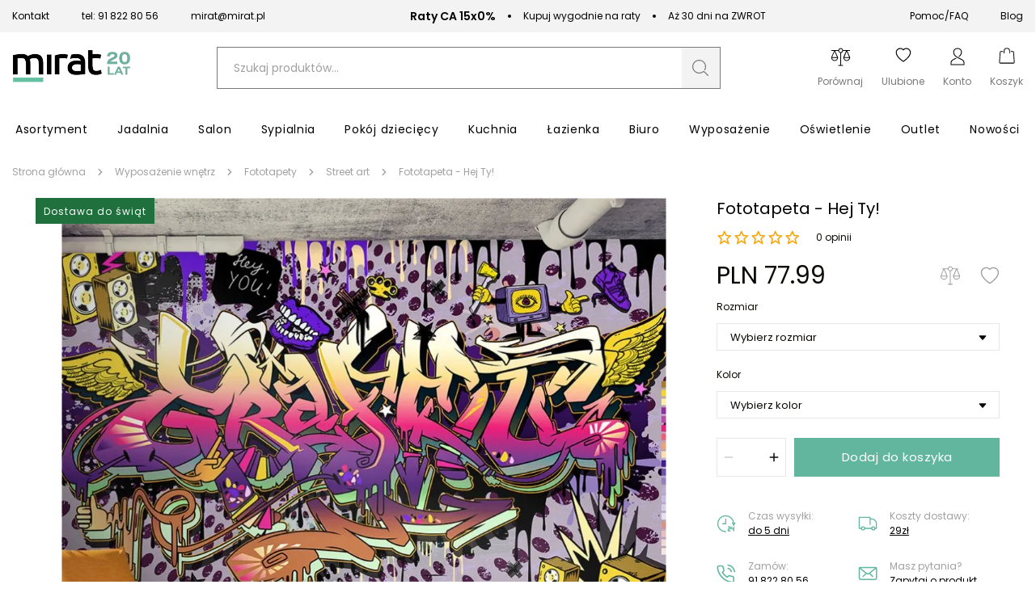

--- FILE ---
content_type: text/html; charset=utf-8
request_url: https://mirat.eu/fototapeta-hej-ty
body_size: 45969
content:
<!DOCTYPE html><html lang="pl" dir="ltr" xmlns="http://www.w3.org/1999/xhtml"><head><base href="https://mirat.eu/fototapeta-hej-ty">
    <meta charset="utf-8">
    <meta name="viewport" content="width=device-width, initial-scale=1, maximum-scale=1, shrink-to-fit=no, viewport-fit=cover">

    
    
    <meta name="theme-color" content="#ffffff">

    

    <!-- Preload i18n chunk for the store -->
    

    <!-- Icons -->
    <link rel="shortcut icon" href="/media/favicon/favicon.png">

            <link rel="apple-touch-startup-image" sizes="2048x2048" href="/media/favicon/icons/icon_ios_startup_2048x2048.png">            <link rel="apple-touch-startup-image" sizes="1668x1668" href="/media/favicon/icons/icon_ios_startup_1668x1668.png">            <link rel="apple-touch-startup-image" sizes="1536x1536" href="/media/favicon/icons/icon_ios_startup_1536x1536.png">            <link rel="apple-touch-startup-image" sizes="1125x1125" href="/media/favicon/icons/icon_ios_startup_1125x1125.png">            <link rel="apple-touch-startup-image" sizes="1242x1242" href="/media/favicon/icons/icon_ios_startup_1242x1242.png">            <link rel="apple-touch-startup-image" sizes="750x750" href="/media/favicon/icons/icon_ios_startup_750x750.png">            <link rel="apple-touch-startup-image" sizes="640x640" href="/media/favicon/icons/icon_ios_startup_640x640.png">    
            <link rel="apple-touch-icon" sizes="120x120" href="/media/favicon/icons/icon_ios_120x120.png">            <link rel="apple-touch-icon" sizes="152x152" href="/media/favicon/icons/icon_ios_152x152.png">            <link rel="apple-touch-icon" sizes="167x167" href="/media/favicon/icons/icon_ios_167x167.png">            <link rel="apple-touch-icon" sizes="180x180" href="/media/favicon/icons/icon_ios_180x180.png">            <link rel="apple-touch-icon" sizes="1024x1024" href="/media/favicon/icons/icon_ios_1024x1024.png">    
            <link rel="icon" sizes="120x120" href="/media/favicon/icons/icon_ios_120x120.png">            <link rel="icon" sizes="152x152" href="/media/favicon/icons/icon_ios_152x152.png">            <link rel="icon" sizes="167x167" href="/media/favicon/icons/icon_ios_167x167.png">            <link rel="icon" sizes="180x180" href="/media/favicon/icons/icon_ios_180x180.png">            <link rel="icon" sizes="1024x1024" href="/media/favicon/icons/icon_ios_1024x1024.png">            <link rel="icon" sizes="2048x2048" href="/media/favicon/icons/icon_ios_startup_2048x2048.png">            <link rel="icon" sizes="1668x1668" href="/media/favicon/icons/icon_ios_startup_1668x1668.png">            <link rel="icon" sizes="1536x1536" href="/media/favicon/icons/icon_ios_startup_1536x1536.png">            <link rel="icon" sizes="1125x1125" href="/media/favicon/icons/icon_ios_startup_1125x1125.png">            <link rel="icon" sizes="1242x1242" href="/media/favicon/icons/icon_ios_startup_1242x1242.png">            <link rel="icon" sizes="750x750" href="/media/favicon/icons/icon_ios_startup_750x750.png">            <link rel="icon" sizes="640x640" href="/media/favicon/icons/icon_ios_startup_640x640.png">            <link rel="icon" sizes="36x36" href="/media/favicon/icons/icon_android_36x36.png">            <link rel="icon" sizes="48x48" href="/media/favicon/icons/icon_android_48x48.png">            <link rel="icon" sizes="72x72" href="/media/favicon/icons/icon_android_72x72.png">            <link rel="icon" sizes="96x96" href="/media/favicon/icons/icon_android_96x96.png">            <link rel="icon" sizes="144x144" href="/media/favicon/icons/icon_android_144x144.png">            <link rel="icon" sizes="192x192" href="/media/favicon/icons/icon_android_192x192.png">            <link rel="icon" sizes="512x512" href="/media/favicon/icons/icon_android_512x512.png">    
    <!-- Manifest -->
    <link rel="manifest" href="/media/webmanifest/manifest.json">
    <style>
            </style>
<link href="/static/frontend/scandipwa/pwa/en_US/Magento_Theme/static/css/main_style.faee72a8.chunk.css" rel="stylesheet"><link href="/static/frontend/scandipwa/pwa/en_US/Magento_Theme/static/css/products_style.d7e1d88b.chunk.css" rel="stylesheet"><link href="/static/frontend/scandipwa/pwa/en_US/Magento_Theme/static/css/checkout_style.9d2f4096.chunk.css" rel="stylesheet"><link href="/static/frontend/scandipwa/pwa/en_US/Magento_Theme/static/css/cart_style.2a5888a8.chunk.css" rel="stylesheet"><link href="/static/frontend/scandipwa/pwa/en_US/Magento_Theme/static/css/widget_style.66c92ba7.chunk.css" rel="stylesheet"><link href="/static/frontend/scandipwa/pwa/en_US/Magento_Theme/static/css/account_style.bc55b37e.chunk.css" rel="stylesheet"><title>Fototapeta - Hej Ty! | MIRAT.</title><link rel="canonical" href="https://mirat.eu/fototapeta-hej-ty"><meta name="title" content="Fototapeta - Hej Ty! | MIRAT."><meta name="description" content="Kup Fototapeta - Hej Ty! firmy ARTGEIST -. Szybka wysyłka i duży wybór w sklepie meblowym MIRAT. ✔ Zamów Online"><style type="text/css">.TransformComponent-module_container__3NwNd {
  position: relative;
  width: fit-content;
  height: fit-content;
  overflow: hidden;
  -webkit-touch-callout: none; /* iOS Safari */
  -webkit-user-select: none; /* Safari */
  -khtml-user-select: none; /* Konqueror HTML */
  -moz-user-select: none; /* Firefox */
  -ms-user-select: none; /* Internet Explorer/Edge */
  user-select: none;
  margin: 0;
  padding: 0;
}
.TransformComponent-module_content__TZU5O {
  display: flex;
  flex-wrap: wrap;
  width: fit-content;
  height: fit-content;
  margin: 0;
  padding: 0;
  transform-origin: 0% 0%;
}
.TransformComponent-module_content__TZU5O img {
  pointer-events: none;
}
</style></head>

<body class="cookiescript_overlay"><noscript>
      <iframe src="https://www.googletagmanager.com/ns.html?id=GTM-NMJWBK8&gtm_auth=&gtm_preview=&gtm_cookies_win=x"
        height="0" width="0" style="display:none;visibility:hidden" id="tag-manager"></iframe></noscript>
<noscript>You need to enable JavaScript to run this app.</noscript>
<div id="root"><div class="LocalizationWrapper-pl_PL"><section class="Header-Wrapper Header-Wrapper_isPrerendered"><div class="InfoBar-Wrapper"><div class="CmsBlock-Wrapper CmsBlock-Wrapper_type_infoBar"><div class="InfoBar"><div class="InfoBar-Container"><div class="InfoBar-Left"><div class="InfoBar-Item"><a class=" " href="/contact"> Kontakt </a></div><div class="InfoBar-Item"><svg width="16" height="18" viewBox="0 0 16 18" fill="none" xmlns="http://www.w3.org/2000/svg"><g clip-path="url(#clip0_1649_24681)"><path fill-rule="evenodd" clip-rule="evenodd" d="M3.22707 0.709428C2.7274 0.676225 2.23832 0.872822 1.88431 1.24898L0.851369 2.34774C0.111482 3.13369 -0.213542 4.31022 0.148487 5.40461C1.07699 8.20765 2.58761 10.7529 4.56818 12.8517C6.5434 14.9562 8.93914 16.5613 11.5779 17.5478C12.6088 17.9335 13.7147 17.588 14.4547 16.802L15.4887 15.7033C16.2306 14.916 16.1546 13.6145 15.3256 12.9291L13.0197 11.0229C12.5965 10.6734 12.0458 10.5502 11.5259 10.6883L9.33694 11.2693C9.10597 11.3309 8.86143 11.2593 8.69296 11.0802L6.23616 8.46978C6.0681 8.2911 6.00056 8.03159 6.05813 7.7865L6.60508 5.45966C6.73511 4.907 6.61906 4.32158 6.29012 3.87246L4.49622 1.42198C4.18898 1.00214 3.72673 0.742631 3.22707 0.709428ZM3.16097 1.84008C3.35514 1.85319 3.53482 1.95367 3.65426 2.11707L5.44817 4.56842C5.57563 4.74273 5.62065 4.96991 5.57018 5.18442L5.0222 7.51126C4.87388 8.14343 5.04841 8.81186 5.48219 9.2719L7.93806 11.8827C8.37143 12.3432 9.00041 12.528 9.59495 12.3703L11.7848 11.7892C11.9866 11.7355 12.2004 11.7831 12.3647 11.9185L14.6717 13.8247C14.8252 13.9518 14.9202 14.1427 14.9323 14.3489C14.9443 14.5551 14.8723 14.757 14.7347 14.9033L13.7007 16.0017C13.2168 16.515 12.5318 16.7042 11.9309 16.48C9.44333 15.5495 7.18502 14.0357 5.32317 12.0514C3.45557 10.0731 2.0311 7.67335 1.15542 5.03064C0.944395 4.39192 1.12243 3.66407 1.60534 3.14986L2.63931 2.05022C2.77684 1.90387 2.9668 1.82741 3.16097 1.84008Z" fill="#63B69E"></path></g><defs><clipPath id="clip0_1649_24681"><rect width="16" height="17" fill="white" transform="translate(0 0.705933)"></rect></clipPath></defs></svg><a href="tel:+48918228056">tel: 91 822 80 56</a></div><div class="InfoBar-Item"><svg width="19" height="15" viewBox="0 0 19 15" fill="none" xmlns="http://www.w3.org/2000/svg"><path fill-rule="evenodd" clip-rule="evenodd" d="M0.172363 2.82574C0.173475 2.47919 0.244189 2.13627 0.380436 1.81673C0.516682 1.49719 0.71577 1.20734 0.966239 0.963853C1.21671 0.72037 1.51361 0.528067 1.83987 0.398013C2.16612 0.267958 2.51527 0.20272 2.86723 0.206054H15.4775C15.8295 0.20272 16.1786 0.267958 16.5049 0.398013C16.8311 0.528067 17.128 0.72037 17.3785 0.963853C17.629 1.20734 17.828 1.49719 17.9643 1.81673C18.1005 2.13627 18.1713 2.47919 18.1724 2.82574V11.5861C18.1713 11.9327 18.1005 12.2756 17.9643 12.5951C17.828 12.9147 17.629 13.2045 17.3785 13.448C17.128 13.6915 16.8311 13.8838 16.5049 14.0139C16.1786 14.1439 15.8295 14.2091 15.4775 14.2058H2.86723C2.51527 14.2091 2.16612 14.1439 1.83987 14.0139C1.51361 13.8838 1.21671 13.6915 0.966239 13.448C0.71577 13.2045 0.516682 12.9147 0.380436 12.5951C0.244189 12.2756 0.173475 11.9327 0.172363 11.5861V2.82574ZM15.4775 1.08209H2.86723C2.54738 1.07972 2.23224 1.15802 1.95183 1.30952L8.21419 7.39967C8.47213 7.64269 8.81536 7.77833 9.17236 7.77833C9.52937 7.77833 9.8726 7.64269 10.1305 7.39967L16.3929 1.30952C16.1125 1.15802 15.7973 1.07972 15.4775 1.08209ZM1.07065 2.83417C1.07485 2.51902 1.15708 2.20964 1.3102 1.93286L6.73415 7.20593L1.3102 12.479C1.1551 12.2061 1.07269 11.8989 1.07065 11.5861V2.83417ZM11.6106 7.20593L17.0345 12.479C17.1896 12.2061 17.272 11.8989 17.2741 11.5861V2.83417C17.2699 2.51902 17.1876 2.20964 17.0345 1.93286L11.6106 7.20593ZM2.86723 13.3298C2.5471 13.3345 2.23137 13.256 1.95183 13.1023L7.37579 7.82927L7.58111 8.02301C8.00419 8.43657 8.57619 8.66866 9.17236 8.66866C9.76854 8.66866 10.3405 8.43657 10.7636 8.02301L10.9689 7.82927L16.3929 13.1023C16.1133 13.2568 15.7981 13.338 15.4775 13.3382L2.86723 13.3298Z" fill="#63B69E"></path></svg><a href="/cdn-cgi/l/email-protection#a5c8ccd7c4d1e5c8ccd7c4d18bd5c9"><span class="__cf_email__" data-cfemail="93fefae1f2e7d3fefae1f2e7bde3ff">[email&#160;protected]</span></a></div></div><div class="InfoBar-Middle"><div class="InfoBar-Item"><span class="InfoBar-Bold">Raty CA 15x0%</span><span class="InfoBar-Space"></span> Kupuj wygodnie na raty</div><div class="InfoBar-Item"><span class="InfoBar-Bold"></span><span class="InfoBar-Space"></span> Aż 30 dni na ZWROT</div></div><div class="InfoBar-Right"><div class="InfoBar-Item"><a class=" " href="/pomoc/">Pomoc/FAQ</a></div><div class="InfoBar-Item"><a class=" " href="/blog">Blog</a></div></div></div></div></div></div><header class="Header Header_name_pdp FixedElement-Top" style="--header-logo-height: 25px; --header-logo-width: 120px;"><div class="Header-TopMenu"><div class="Header-Switcher"></div></div><div class="Header-Content"><div class="Header-SwitchWithLogo"><div class="Header-MobileMenuSwitcher"><span></span><span></span><span></span></div><div class="Header-Logo"><a aria-label="Go to homepage by clicking on ScandiPWA logo" aria-hidden="true" tabindex="-1" class=" Header-LogoWrapper" href="/"><div class="Image Image_imageStatus_IMAGE_LOADED Logo"><img src="https://mirat.eu/media/logo/websites/1/logo_20_lat_10.png" alt="Internetowy sklep z meblami Mirat.eu" title="Internetowy sklep z meblami Mirat.eu" loading="lazy" class="Image-Image"></div></a></div></div><div class="Header-Search"><div class="SearchField"><div class="SearchField-Wrapper"><div class="SearchField-SearchInnerWrapper"><input id="search-field" placeholder="Szukaj produktów..." autocomplete="off" aria-label="Szukaj" class="SearchField-Input" value=""><div role="button" id="button" tabindex="0" aria-label="Szukaj" class="SearchField-SearchIcon"><svg id="Warstwa_1" data-name="Warstwa 1" xmlns="http://www.w3.org/2000/svg" width="24" height="24" viewBox="0 0 24 24"><path fill="#797979" d="M21.88,21l-4.41-4.38a2.15,2.15,0,0,0-2.75-.09,7.24,7.24,0,0,1-4.21,1.33,7.37,7.37,0,1,1,7.37-7.37,7.52,7.52,0,0,1-1.05,3.79.62.62,0,0,0,.08.76.6.6,0,0,0,.5.16.53.53,0,0,0,.4-.26,8.52,8.52,0,1,0-2.35,2.52,1,1,0,0,1,1.26.07L21,21.88a.57.57,0,0,0,.42.17h0a.58.58,0,0,0,.59-.59A.57.57,0,0,0,21.88,21Z"></path></svg></div></div></div></div></div><div class="Header-Actions"><div class="Header-Action Header-Action_search"><button aria-label="Search" class="Header-Button Header-Button_type_search"><div class="Header-ActionIcon"><svg id="Warstwa_1" data-name="Warstwa 1" xmlns="http://www.w3.org/2000/svg" width="22" height="22" viewBox="0 0 24 24"><path fill="#000" d="M21.88,21l-4.41-4.38a2.15,2.15,0,0,0-2.75-.09,7.24,7.24,0,0,1-4.21,1.33,7.37,7.37,0,1,1,7.37-7.37,7.52,7.52,0,0,1-1.05,3.79.62.62,0,0,0,.08.76.6.6,0,0,0,.5.16.53.53,0,0,0,.4-.26,8.52,8.52,0,1,0-2.35,2.52,1,1,0,0,1,1.26.07L21,21.88a.57.57,0,0,0,.42.17h0a.58.58,0,0,0,.59-.59A.57.57,0,0,0,21.88,21Z"></path></svg></div><div class="Header-ActionLabel">Szukaj</div></button></div><div class="Header-Action"><div class="Header-CompareButtonWrapper"><a aria-label="Strona porównywania" class=" Header-Button Header-Button_type_compare" href="/compare"><div class="Header-ActionIcon"><svg id="Warstwa_1" data-name="Warstwa 1" xmlns="http://www.w3.org/2000/svg" width="25" height="25" viewBox="0 0 24 24"><path fill="#000" fill-rule="evenodd" d="M22,15.58a4.14,4.14,0,0,1-2.87,1.19,3.82,3.82,0,0,1-2.87-1.31,4.18,4.18,0,0,1-1.19-2.86v-.24l3.35-7.64H14.75v.12A2,2,0,0,1,14,6.27a2.2,2.2,0,0,1-1.43.84h-.12V21.55h1.91a.51.51,0,0,1,.48.47.52.52,0,0,1-.48.48H9.61A.52.52,0,0,1,9.13,22a.51.51,0,0,1,.48-.47h1.91V7.11H11.4A2.2,2.2,0,0,1,10,6.27,3,3,0,0,1,9.13,5V4.84H5.42l3.47,7.64v.24A4.2,4.2,0,0,1,7.7,15.58a4.41,4.41,0,0,1-2.87,1.19A4.14,4.14,0,0,1,2,15.58a4.38,4.38,0,0,1-1.2-2.86v-.24L4.11,4.84H1.24a.52.52,0,0,1-.48-.48.52.52,0,0,1,.48-.47H9.13l.12-.12A2,2,0,0,1,10,2.34a2.45,2.45,0,0,1,2-.84,2.79,2.79,0,0,1,2,.84,2.67,2.67,0,0,1,.72,1.43v.12h8a.52.52,0,0,1,.48.47.52.52,0,0,1-.48.48H19.89l3.35,7.64v.24A4.16,4.16,0,0,1,22,15.58ZM12,6.27a2,2,0,0,0,1.91-1.91,1.91,1.91,0,0,0-.48-1.31,1.89,1.89,0,0,0-1.31-.6,2,2,0,0,0-1.44.6,2,2,0,0,0-.59,1.31,1.8,1.8,0,0,0,.48,1.32A2,2,0,0,0,12,6.27Zm-4.3,6H1.84l2.87-6.8Zm11.47-6.8L22,12.24H16.3ZM7.1,14.86a3.1,3.1,0,0,0,.83-1.55v-.12H1.72v.12a2.85,2.85,0,0,0,.83,1.55,3.28,3.28,0,0,0,2.28,1A3.51,3.51,0,0,0,7.1,14.86Zm15.18-1.67H16.07v.12a2.73,2.73,0,0,0,.83,1.55,3.18,3.18,0,0,0,5.38-1.55Z" class="cls-1"></path></svg></div><div class="Header-ActionLabel">Porównaj</div></a></div></div><div class="Header-Action"><a aria-label="Share" aria-hidden="true" class=" Header-Button Header-Button_type_share" href="/wishlist"><div class="Header-ActionIcon"><svg width="20" height="20" viewBox="0 0 21 19" fill="none" xmlns="http://www.w3.org/2000/svg"><path fill="#000" fill-rule="evenodd" clip-rule="evenodd" d="M10.2041 1.8857C4.66382 -3.18528 -8.27185 6.40146 10.4187 18.6843C29.1091 6.40025 16.1722 -3.18771 10.6332 1.88691C10.559 1.95279 10.4874 2.02154 10.4187 2.09301C10.3491 2.02148 10.2772 1.95238 10.2041 1.8857ZM9.54468 2.93797L10.4187 3.83142L11.2927 2.93676C13.3442 0.839503 17.106 1.56445 18.464 4.20117C19.1027 5.44134 19.2454 7.23067 18.0812 9.51704C16.9585 11.7173 14.6266 14.3528 10.4187 17.2235C6.21081 14.3528 3.87768 11.7173 2.75622 9.51704C1.59216 7.23188 1.73596 5.44134 2.37353 4.20117C3.73144 1.56445 7.49316 0.840716 9.54468 2.93797Z"></path></svg></div><div class="Header-ActionLabel">Ulubione</div></a></div><div class="Header-Action"><div class="Header-MyAccountContainer"><div aria-label="My account" class="Header-MyAccount"><button tabindex="0" aria-label="Open my account" id="myAccount" class="Header-MyAccountWrapper"><div class="Header-ActionIcon"><svg id="Warstwa_1" data-name="Warstwa 1" xmlns="http://www.w3.org/2000/svg" width="24" height="24" viewBox="0 0 24 24"><path fill="#000" fill-rule="evenodd" d="M12,2.55a4.29,4.29,0,0,1,3.43,1.31A3.65,3.65,0,0,1,16.3,6.2,6.57,6.57,0,0,1,13,11.87l1.05.55A7.42,7.42,0,0,0,17.38,6.2a4.66,4.66,0,0,0-1.15-3A5.39,5.39,0,0,0,12,1.5,5.31,5.31,0,0,0,7.77,3.21a4.76,4.76,0,0,0-1.15,3c0,4.55,3.54,6.66,6.75,8.21l1.16.55a21.46,21.46,0,0,1,3.2,1.7,3.28,3.28,0,0,1,1.79,2.65v2.1h-15v-2.1a3.22,3.22,0,0,1,1.8-2.65A23.54,23.54,0,0,1,9.47,15c.38-.17.76-.37,1.16-.54l.25-.13a10.3,10.3,0,0,1-1.05-.66c-.25.13-.52.24-.76.37a25.72,25.72,0,0,0-3.41,1.82A4.29,4.29,0,0,0,3.4,19.35V22.5H20.6V19.35a4.31,4.31,0,0,0-2.24-3.52A26.2,26.2,0,0,0,15,14l-1.1-.52C10.63,11.91,7.7,10.07,7.7,6.2a3.77,3.77,0,0,1,.87-2.34A4.29,4.29,0,0,1,12,2.55Z" class="cls-1"></path></svg></div><div class="Header-ActionLabel">Konto</div></button><div class="Overlay MyAccountOverlay"><div class="MyAccountOverlay-Action"><p class="TypographyHeader TypographyHeader_variant_normal">Zaloguj się</p><div class="MyAccountSignIn"><form novalidate="" class="Form "><div class="Field-Wrapper Field-Wrapper_type_email"><div class="Field Field_type_email Field_variant_primary Field_size_normal "><div class="Field-LabelContainer"><label for="email" class="Field-Label">E-mail:<span class="Field-Label Field-Label_isRequired"> *</span></label></div><input type="email" id="email" name="email" placeholder="E-mail" autocomplete="email" value=""></div></div><div class="Field-Wrapper Field-Wrapper_type_password"><div class="Field Field_type_password Field_variant_primary Field_size_normal "><div class="Field-LabelContainer"><label for="password" class="Field-Label">Hasło:<span class="Field-Label Field-Label_isRequired"> *</span></label></div><input type="password" id="password" name="password" placeholder="Hasło" autocomplete="current-password"></div></div><div class="MyAccountSignIn-Link"><button type="button" class="Button Button_likeLink">Zapomniałeś hasła?</button></div><div class="MyAccountSignIn-Button"><button class="Button Button_size_medium">Zaloguj się</button></div></form><article class="MyAccountOverlay-Additional MyAccountOverlay-Additional_state_signIn"><section><span class="MyAccountOverlay-AdditionalLabel">Nie masz konta?</span><button class="Button Button_likeLink">Załóż konto</button></section></article></div></div></div></div></div></div><div class="Header-Action"><div class="Header-Button Header-Button_type_minicart"><button tabindex="0" aria-label="Koszyk" class="Header-MinicartButtonWrapper"><div class="Header-ActionIcon"><svg id="Warstwa_1" data-name="Warstwa 1" xmlns="http://www.w3.org/2000/svg" width="22" height="22" viewBox="0 0 24 24"><path fill="#000" fill-rule="evenodd" d="M8.29,8.85a.53.53,0,0,0,.53-.52V5.7a3.17,3.17,0,0,1,6.34,0V8.33a.53.53,0,0,0,1.05,0V5.7a4.22,4.22,0,0,0-8.44,0V8.33A.53.53,0,0,0,8.29,8.85Z" class="cls-1"></path><path fill="#000" fill-rule="evenodd" d="M21.57,7.17A1.55,1.55,0,0,0,20,5.7H17.28v1H20a.54.54,0,0,1,.52.48l.92,13.65a.53.53,0,0,1-.53.57H3.09a.55.55,0,0,1-.55-.57L3.46,7.23A.52.52,0,0,1,4,6.75H6.72v-1H4A1.57,1.57,0,0,0,2.43,7.17L1.51,20.82A1.58,1.58,0,0,0,3.09,22.5H20.91a1.58,1.58,0,0,0,1.58-1.68Z" class="cls-1"></path></svg></div><div class="Header-ActionLabel">Koszyk</div></button></div></div></div></div></header><div class="OfflineNotice"><div class="OfflineNotice-Logo"><div class="OfflineNotice-Logo-Cloud"></div><div class="OfflineNotice-Logo-Stick"></div></div><div class="OfflineNotice-Text">Tryb offline</div></div></section><div class="Header-Menu"><div class="Menu-MenuWrapper"><div class="Menu-MainCategories"><ul aria-label="ALL" class="Menu-ItemList Menu-ItemList_type_main"><li class="Menu-Item"><a id="8" class=" Menu-Link" href="/meble"><figcaption class="Menu-ItemCaption Menu-ItemCaption_type_main">Asortyment</figcaption></a></li><li class="Menu-Item"><a id="6" class=" Menu-Link" href="/meble-do-salonu"><figcaption class="Menu-ItemCaption Menu-ItemCaption_type_main">Jadalnia</figcaption></a></li><li class="Menu-Item"><a id="9" class=" Menu-Link" href="/meble-do-salonu"><figcaption class="Menu-ItemCaption Menu-ItemCaption_type_main">Salon</figcaption></a></li><li class="Menu-Item"><a id="11" class=" Menu-Link" href="/meble-do-sypialni"><figcaption class="Menu-ItemCaption Menu-ItemCaption_type_main">Sypialnia</figcaption></a></li><li class="Menu-Item"><a id="12" class=" Menu-Link" href="/meble-dzieciece-i-mlodziezowe"><figcaption class="Menu-ItemCaption Menu-ItemCaption_type_main">Pokój dziecięcy</figcaption></a></li><li class="Menu-Item"><a id="10" class=" Menu-Link" href="/meble-kuchenne"><figcaption class="Menu-ItemCaption Menu-ItemCaption_type_main">Kuchnia</figcaption></a></li><li class="Menu-Item"><a id="365" class=" Menu-Link" href="/meble-lazienkowe"><figcaption class="Menu-ItemCaption Menu-ItemCaption_type_main">Łazienka</figcaption></a></li><li class="Menu-Item"><a id="13" class=" Menu-Link" href="/meble-biurowe"><figcaption class="Menu-ItemCaption Menu-ItemCaption_type_main">Biuro</figcaption></a></li><li class="Menu-Item"><a id="14" class=" Menu-Link" href="/wyposazenie"><figcaption class="Menu-ItemCaption Menu-ItemCaption_type_main">Wyposażenie</figcaption></a></li><li class="Menu-Item"><a id="358" class=" Menu-Link" href="/oswietlenie"><figcaption class="Menu-ItemCaption Menu-ItemCaption_type_main">Oświetlenie</figcaption></a></li><li class="Menu-Item"><a id="5" class=" Menu-Link" href="/outlet"><figcaption class="Menu-ItemCaption Menu-ItemCaption_type_main">Outlet</figcaption></a></li><li class="Menu-Item"><a id="15" class=" Menu-Link" href="/nowosci"><figcaption class="Menu-ItemCaption Menu-ItemCaption_type_main">Nowości</figcaption></a></li></ul></div><div class="Menu-SubCategoriesWrapper"><div class="Menu-SubCategoriesWrapperInner"><div class="Menu-SubCategories"><div class="Menu-SubMenu"><div class="Menu-ItemList Menu-ItemList_type_subcategory"><div role="button" tabindex="-1" class="Menu-SubItemWrapper"><a id="409" class=" Menu-Link" href="/malowanie-remont"><figcaption class="Menu-ItemCaption Menu-ItemCaption_type_subcategory">Malowanie - Remont</figcaption></a></div><div role="button" tabindex="-1" class="Menu-SubItemWrapper"><a id="410" class=" Menu-Link" href="/artykuly-gospodarcze"><figcaption class="Menu-ItemCaption Menu-ItemCaption_type_subcategory">Artykuły gospodarcze</figcaption></a></div><div role="button" tabindex="-1" class="Menu-SubItemWrapper"><a id="78" class=" Menu-Link" href="/biurka-do-biura"><figcaption class="Menu-ItemCaption Menu-ItemCaption_type_subcategory">Biurka</figcaption></a></div><div role="button" tabindex="-1" class="Menu-SubItemWrapper"><a id="90" class=" Menu-Link" href="/dekoracje"><figcaption class="Menu-ItemCaption Menu-ItemCaption_type_subcategory">Dekoracje</figcaption></a></div><div role="button" tabindex="-1" class="Menu-SubItemWrapper"><a id="100" class=" Menu-Link" href="/dywany"><figcaption class="Menu-ItemCaption Menu-ItemCaption_type_subcategory">Dywany</figcaption></a></div><div role="button" tabindex="-1" class="Menu-SubItemWrapper"><a id="105" class=" Menu-Link" href="/fotele-do-salonu"><figcaption class="Menu-ItemCaption Menu-ItemCaption_type_subcategory">Fotele do salonu</figcaption></a></div><div role="button" tabindex="-1" class="Menu-SubItemWrapper"><a id="110" class=" Menu-Link" href="/fotele-uszaki"><figcaption class="Menu-ItemCaption Menu-ItemCaption_type_subcategory">Fotele uszaki</figcaption></a></div><div role="button" tabindex="-1" class="Menu-SubItemWrapper"><a id="115" class=" Menu-Link" href="/fotele-i-krzesla-biurowe"><figcaption class="Menu-ItemCaption Menu-ItemCaption_type_subcategory">Fotele i krzesła biurowe</figcaption></a></div><div role="button" tabindex="-1" class="Menu-SubItemWrapper"><a id="120" class=" Menu-Link" href="/fotele-do-biurka"><figcaption class="Menu-ItemCaption Menu-ItemCaption_type_subcategory">Fotele dla dzieci</figcaption></a></div><div role="button" tabindex="-1" class="Menu-SubItemWrapper"><a id="125" class=" Menu-Link" href="/wyposazenie-wnetrz/fototapety"><figcaption class="Menu-ItemCaption Menu-ItemCaption_type_subcategory">Fototapety</figcaption></a></div><div role="button" tabindex="-1" class="Menu-SubItemWrapper"><a id="130" class=" Menu-Link" href="/hokery-kuchenne"><figcaption class="Menu-ItemCaption Menu-ItemCaption_type_subcategory">Hokery</figcaption></a></div><div role="button" tabindex="-1" class="Menu-SubItemWrapper"><a id="135" class=" Menu-Link" href="/koce"><figcaption class="Menu-ItemCaption Menu-ItemCaption_type_subcategory">Koce</figcaption></a></div><div role="button" tabindex="-1" class="Menu-SubItemWrapper"><a id="86" class=" Menu-Link" href="/komody-do-salonu"><figcaption class="Menu-ItemCaption Menu-ItemCaption_type_subcategory">Komody</figcaption></a></div><div role="button" tabindex="-1" class="Menu-SubItemWrapper"><a id="91" class=" Menu-Link" href="/witryny-do-salonu"><figcaption class="Menu-ItemCaption Menu-ItemCaption_type_subcategory">Kredensy i witryny</figcaption></a></div><div role="button" tabindex="-1" class="Menu-SubItemWrapper"><a id="96" class=" Menu-Link" href="/krzesla-do-jadalni"><figcaption class="Menu-ItemCaption Menu-ItemCaption_type_subcategory">Krzesła</figcaption></a></div><div role="button" tabindex="-1" class="Menu-SubItemWrapper"><a id="101" class=" Menu-Link" href="/lustra"><figcaption class="Menu-ItemCaption Menu-ItemCaption_type_subcategory">Lustra</figcaption></a></div><div role="button" tabindex="-1" class="Menu-SubItemWrapper"><a id="106" class=" Menu-Link" href="/lawy-do-salonu"><figcaption class="Menu-ItemCaption Menu-ItemCaption_type_subcategory">Ławy</figcaption></a></div><div role="button" tabindex="-1" class="Menu-SubItemWrapper"><a id="111" class=" Menu-Link" href="/lozka-do-sypialni"><figcaption class="Menu-ItemCaption Menu-ItemCaption_type_subcategory">Łóżka do sypialni</figcaption></a></div><div role="button" tabindex="-1" class="Menu-SubItemWrapper"><a id="116" class=" Menu-Link" href="/lozka-dla-dzieci"><figcaption class="Menu-ItemCaption Menu-ItemCaption_type_subcategory">Łóżka dla dzieci</figcaption></a></div><div role="button" tabindex="-1" class="Menu-SubItemWrapper"><a id="121" class=" Menu-Link" href="/materace-do-spania"><figcaption class="Menu-ItemCaption Menu-ItemCaption_type_subcategory">Materace</figcaption></a></div><div role="button" tabindex="-1" class="Menu-SubItemWrapper"><a id="126" class=" Menu-Link" href="/mebloscianki"><figcaption class="Menu-ItemCaption Menu-ItemCaption_type_subcategory">Meblościanki</figcaption></a></div><div role="button" tabindex="-1" class="Menu-SubItemWrapper"><a id="131" class=" Menu-Link" href="/meble-w-stylu-skandynawskim"><figcaption class="Menu-ItemCaption Menu-ItemCaption_type_subcategory">Meble skandynawskie</figcaption></a></div><div role="button" tabindex="-1" class="Menu-SubItemWrapper"><a id="87" class=" Menu-Link" href="/meble-w-stylu-loft"><figcaption class="Menu-ItemCaption Menu-ItemCaption_type_subcategory">Meble loftowe</figcaption></a></div><div role="button" tabindex="-1" class="Menu-SubItemWrapper"><a id="92" class=" Menu-Link" href="/meble-w-stylu-glamour"><figcaption class="Menu-ItemCaption Menu-ItemCaption_type_subcategory">Meble glamour</figcaption></a></div><div role="button" tabindex="-1" class="Menu-SubItemWrapper"><a id="97" class=" Menu-Link" href="/meble-w-stylu-klasycznym"><figcaption class="Menu-ItemCaption Menu-ItemCaption_type_subcategory">Meble klasyczne</figcaption></a></div><div role="button" tabindex="-1" class="Menu-SubItemWrapper"><a id="102" class=" Menu-Link" href="/meble/meble-ryflowane-fronty"><figcaption class="Menu-ItemCaption Menu-ItemCaption_type_subcategory">Meble ryflowane fronty</figcaption></a></div><div role="button" tabindex="-1" class="Menu-SubItemWrapper"><a id="107" class=" Menu-Link" href="/meble-do-przedpokoju"><figcaption class="Menu-ItemCaption Menu-ItemCaption_type_subcategory">Meble do przedpokoju</figcaption></a></div><div role="button" tabindex="-1" class="Menu-SubItemWrapper"><a id="112" class=" Menu-Link" href="/meble-ogrodowe"><figcaption class="Menu-ItemCaption Menu-ItemCaption_type_subcategory">Meble ogrodowe</figcaption></a></div><div role="button" tabindex="-1" class="Menu-SubItemWrapper"><a id="117" class=" Menu-Link" href="/narozniki-do-salonu"><figcaption class="Menu-ItemCaption Menu-ItemCaption_type_subcategory">Narożniki do salonu</figcaption></a></div><div role="button" tabindex="-1" class="Menu-SubItemWrapper"><a id="122" class=" Menu-Link" href="/obrazy-do-salonu"><figcaption class="Menu-ItemCaption Menu-ItemCaption_type_subcategory">Obrazy</figcaption></a></div><div role="button" tabindex="-1" class="Menu-SubItemWrapper"><a id="127" class=" Menu-Link" href="/oswietlenie"><figcaption class="Menu-ItemCaption Menu-ItemCaption_type_subcategory">Oświetlenie</figcaption></a></div><div role="button" tabindex="-1" class="Menu-SubItemWrapper"><a id="132" class=" Menu-Link" href="/parawany-pokojowe"><figcaption class="Menu-ItemCaption Menu-ItemCaption_type_subcategory">Parawany</figcaption></a></div><div role="button" tabindex="-1" class="Menu-SubItemWrapper"><a id="88" class=" Menu-Link" href="/tekstylia-domowe"><figcaption class="Menu-ItemCaption Menu-ItemCaption_type_subcategory">Poduszki i kołdry</figcaption></a></div><div role="button" tabindex="-1" class="Menu-SubItemWrapper"><a id="408" class=" Menu-Link" href="/wyposazenie-wnetrz/dekoracje-scienne/plakaty"><figcaption class="Menu-ItemCaption Menu-ItemCaption_type_subcategory">Plakaty</figcaption></a></div><div role="button" tabindex="-1" class="Menu-SubItemWrapper"><a id="93" class=" Menu-Link" href="/komplety-poscieli"><figcaption class="Menu-ItemCaption Menu-ItemCaption_type_subcategory">Pościel</figcaption></a></div><div role="button" tabindex="-1" class="Menu-SubItemWrapper"><a id="98" class=" Menu-Link" href="/polki-scienne-do-salonu"><figcaption class="Menu-ItemCaption Menu-ItemCaption_type_subcategory">Półki</figcaption></a></div><div role="button" tabindex="-1" class="Menu-SubItemWrapper"><a id="103" class=" Menu-Link" href="/pufy-do-siedzenia"><figcaption class="Menu-ItemCaption Menu-ItemCaption_type_subcategory">Pufy</figcaption></a></div><div role="button" tabindex="-1" class="Menu-SubItemWrapper"><a id="108" class=" Menu-Link" href="/regaly-na-ksiazki"><figcaption class="Menu-ItemCaption Menu-ItemCaption_type_subcategory">Regały</figcaption></a></div><div role="button" tabindex="-1" class="Menu-SubItemWrapper"><a id="113" class=" Menu-Link" href="/sofy-tapicerowane"><figcaption class="Menu-ItemCaption Menu-ItemCaption_type_subcategory">Sofy i kanapy</figcaption></a></div><div role="button" tabindex="-1" class="Menu-SubItemWrapper"><a id="118" class=" Menu-Link" href="/stelaze-do-lozek"><figcaption class="Menu-ItemCaption Menu-ItemCaption_type_subcategory">Stelaże do łóżek</figcaption></a></div><div role="button" tabindex="-1" class="Menu-SubItemWrapper"><a id="123" class=" Menu-Link" href="/stoliki-kawowe"><figcaption class="Menu-ItemCaption Menu-ItemCaption_type_subcategory">Stoliki kawowe</figcaption></a></div><div role="button" tabindex="-1" class="Menu-SubItemWrapper"><a id="128" class=" Menu-Link" href="/stoly-do-jadalni"><figcaption class="Menu-ItemCaption Menu-ItemCaption_type_subcategory">Stoły</figcaption></a></div><div role="button" tabindex="-1" class="Menu-SubItemWrapper"><a id="133" class=" Menu-Link" href="/szafki-na-buty"><figcaption class="Menu-ItemCaption Menu-ItemCaption_type_subcategory">Szafki na buty</figcaption></a></div><div role="button" tabindex="-1" class="Menu-SubItemWrapper"><a id="89" class=" Menu-Link" href="/szafki-kuchenne"><figcaption class="Menu-ItemCaption Menu-ItemCaption_type_subcategory">Szafki kuchenne</figcaption></a></div><div role="button" tabindex="-1" class="Menu-SubItemWrapper"><a id="94" class=" Menu-Link" href="/szafki-nocne-do-sypialni"><figcaption class="Menu-ItemCaption Menu-ItemCaption_type_subcategory">Szafki nocne</figcaption></a></div><div role="button" tabindex="-1" class="Menu-SubItemWrapper"><a id="99" class=" Menu-Link" href="/stoliki-i-szafki-rtv"><figcaption class="Menu-ItemCaption Menu-ItemCaption_type_subcategory">Szafki RTV</figcaption></a></div><div role="button" tabindex="-1" class="Menu-SubItemWrapper"><a id="104" class=" Menu-Link" href="/szafy-do-przedpokoju"><figcaption class="Menu-ItemCaption Menu-ItemCaption_type_subcategory">Szafy</figcaption></a></div><div role="button" tabindex="-1" class="Menu-SubItemWrapper"><a id="109" class=" Menu-Link" href="/meble/meble-do-sypialni/szafy/szafy-przesuwne"><figcaption class="Menu-ItemCaption Menu-ItemCaption_type_subcategory">Szafy przesuwne</figcaption></a></div><div role="button" tabindex="-1" class="Menu-SubItemWrapper"><a id="119" class=" Menu-Link" href="/taborety-kuchenne"><figcaption class="Menu-ItemCaption Menu-ItemCaption_type_subcategory">Taborety</figcaption></a></div><div role="button" tabindex="-1" class="Menu-SubItemWrapper"><a id="124" class=" Menu-Link" href="/toaletki"><figcaption class="Menu-ItemCaption Menu-ItemCaption_type_subcategory">Toaletki</figcaption></a></div><div role="button" tabindex="-1" class="Menu-SubItemWrapper"><a id="129" class=" Menu-Link" href="/wieszaki"><figcaption class="Menu-ItemCaption Menu-ItemCaption_type_subcategory">Wieszaki na ubrania</figcaption></a></div><div role="button" tabindex="-1" class="Menu-SubItemWrapper"><a id="134" class=" Menu-Link" href="/wieszaki-na-reczniki"><figcaption class="Menu-ItemCaption Menu-ItemCaption_type_subcategory">Wieszaki na ręczniki</figcaption></a></div></div></div></div></div><div class="Menu-Overlay"></div></div><div class="Menu-SubCategoriesWrapper"><div class="Menu-SubCategoriesWrapperInner"><div class="Menu-SubCategories"><div class="Menu-SubMenu"><div class="Menu-ItemList Menu-ItemList_type_subcategory"><div role="button" tabindex="-1" class="Menu-SubItemWrapper"><a id="136" class=" Menu-Link" href="/stoly-do-jadalni"><figcaption class="Menu-ItemCaption Menu-ItemCaption_type_subcategory">STOŁY DO JADALNI</figcaption></a><div class="Menu-SubLevelDesktop"><div class="Menu-ItemList"><a id="138" class=" Menu-Link" href="/stoly-rozkladane-do-jadalni"><figcaption class="Menu-ItemCaption">Stoły rozkładane</figcaption></a><a id="139" class=" Menu-Link" href="/stoly-drewniane-do-jadalni"><figcaption class="Menu-ItemCaption">Stoły drewniane</figcaption></a><a id="140" class=" Menu-Link" href="/stoly-szklane-do-salonu"><figcaption class="Menu-ItemCaption">Stoły szklane</figcaption></a><a id="141" class=" Menu-Link" href="/stoly-okragle-do-jadalni"><figcaption class="Menu-ItemCaption">Stoły okrągłe</figcaption></a><a id="142" class=" Menu-Link" href="/stoly-loftowe"><figcaption class="Menu-ItemCaption">Stoły loftowe i industrialne</figcaption></a><a id="143" class=" Menu-Link" href="/stoly-designerskie"><figcaption class="Menu-ItemCaption">Stoły designerskie</figcaption></a><a id="144" class=" Menu-Link" href="/zestawy-stoly-z-krzeslami"><figcaption class="Menu-ItemCaption">Zestawy stoły z krzesłami</figcaption></a></div></div></div><div role="button" tabindex="-1" class="Menu-SubItemWrapper"><a id="137" class=" Menu-Link" href="/krzesla-do-jadalni"><figcaption class="Menu-ItemCaption Menu-ItemCaption_type_subcategory">KRZESŁA DO JADALNI</figcaption></a><div class="Menu-SubLevelDesktop"><div class="Menu-ItemList"><a id="145" class=" Menu-Link" href="/krzesla-tapicerowane-do-salonu"><figcaption class="Menu-ItemCaption">Krzesła tapicerowane</figcaption></a><a id="146" class=" Menu-Link" href="/krzesla-drewniane-do-salonu"><figcaption class="Menu-ItemCaption">Krzesła drewniane</figcaption></a><a id="148" class=" Menu-Link" href="/krzesla-z-podlokietnikami"><figcaption class="Menu-ItemCaption">Krzesła z podłokietnikami</figcaption></a><a id="149" class=" Menu-Link" href="/krzesla-plastikowe-do-salonu"><figcaption class="Menu-ItemCaption">Krzesła z tworzyw sztucznych</figcaption></a><a id="150" class=" Menu-Link" href="/krzesla-welurowe"><figcaption class="Menu-ItemCaption">Krzesła welurowe</figcaption></a><a id="151" class=" Menu-Link" href="/krzesla-loftowe"><figcaption class="Menu-ItemCaption">Krzesła loftowe</figcaption></a><a id="152" class=" Menu-Link" href="/zestawy-krzesel-do-jadalni"><figcaption class="Menu-ItemCaption">Zestawy krzeseł do jadalni</figcaption></a><a id="397" class=" Menu-Link" href="/meble/meble-do-salonu/krzesla-do-jadalni/krzesla-obrotowe-do-jadalni"><figcaption class="Menu-ItemCaption">Krzesła obrotowe do jadalni</figcaption></a></div></div></div><div role="button" tabindex="-1" class="Menu-SubItemWrapper"><a id="339" class=" Menu-Link" href="/meble-do-salonu"><figcaption class="Menu-ItemCaption Menu-ItemCaption_type_subcategory">NAJPOPULARNIEJSZE KOLORY</figcaption></a><div class="Menu-SubLevelDesktop"><div class="Menu-ItemList"><a id="340" class=" Menu-Link" href="/krzesla-do-jadalni?customFilters=kolor_vs:biały"><figcaption class="Menu-ItemCaption">Białe krzesła</figcaption></a><a id="341" class=" Menu-Link" href="/krzesla-do-jadalni?customFilters=kolor_vs:szary"><figcaption class="Menu-ItemCaption">Szare krzesła</figcaption></a><a id="342" class=" Menu-Link" href="/krzesla-do-jadalni?customFilters=kolor_vs:zielony"><figcaption class="Menu-ItemCaption">Zielone krzesła</figcaption></a><a id="343" class=" Menu-Link" href="/krzesla-do-jadalni?customFilters=kolor_vs:czarny"><figcaption class="Menu-ItemCaption">Czarne krzesła</figcaption></a><a id="344" class=" Menu-Link" href="/stoly-do-jadalni?customFilters=kolor_vs:biały"><figcaption class="Menu-ItemCaption">Białe stoły</figcaption></a><a id="345" class=" Menu-Link" href="/stoly-do-jadalni?customFilters=kolor_vs:szary"><figcaption class="Menu-ItemCaption">Szare stoły</figcaption></a><a id="346" class=" Menu-Link" href="/stoly-do-jadalni?customFilters=kolor_vs:dąb"><figcaption class="Menu-ItemCaption">Dębowe stoły</figcaption></a><a id="347" class=" Menu-Link" href="/stoly-do-jadalni?customFilters=kolor_vs:czarny"><figcaption class="Menu-ItemCaption">Czarne stoły</figcaption></a></div></div></div><div role="button" tabindex="-1" class="Menu-SubItemWrapper"><a id="299" class=" Menu-Link" href="/komody-do-salonu"><figcaption class="Menu-ItemCaption Menu-ItemCaption_type_subcategory">KOMODY</figcaption></a><div class="Menu-SubLevelDesktop"><div class="Menu-ItemList"><a id="352" class=" Menu-Link" href="/komody-z-szufladami"><figcaption class="Menu-ItemCaption">Komody z szufladami</figcaption></a><a id="353" class=" Menu-Link" href="/komody-z-polkami-i-drzwiczkami"><figcaption class="Menu-ItemCaption">Komody z półkami i drzwiczkami</figcaption></a><a id="354" class=" Menu-Link" href="/komody-nowoczesne"><figcaption class="Menu-ItemCaption">Komody nowoczesne</figcaption></a><a id="355" class=" Menu-Link" href="/komody-glamour"><figcaption class="Menu-ItemCaption">Komody glamour</figcaption></a><a id="356" class=" Menu-Link" href="/komody-skandynawskie"><figcaption class="Menu-ItemCaption">Komody skandynawskie</figcaption></a><a id="357" class=" Menu-Link" href="/komody-drewniane"><figcaption class="Menu-ItemCaption">Komody drewniane</figcaption></a></div></div></div><div role="button" tabindex="-1" class="Menu-SubItemWrapper"><a id="298" class=" Menu-Link" href="/meble-do-salonu"><figcaption class="Menu-ItemCaption Menu-ItemCaption_type_subcategory">POZOSTAŁE</figcaption></a><div class="Menu-SubLevelDesktop"><div class="Menu-ItemList"><a id="301" class=" Menu-Link" href="/witryny-do-salonu"><figcaption class="Menu-ItemCaption">Witryny</figcaption></a><a id="302" class=" Menu-Link" href="/oswietlenie"><figcaption class="Menu-ItemCaption">Oświetlenie</figcaption></a><a id="303" class=" Menu-Link" href="/dywany"><figcaption class="Menu-ItemCaption">Dywany</figcaption></a><a id="348" class=" Menu-Link" href="/obrazy-do-salonu"><figcaption class="Menu-ItemCaption">Obrazy</figcaption></a><a id="349" class=" Menu-Link" href="/lustra"><figcaption class="Menu-ItemCaption">Lustra</figcaption></a><a id="350" class=" Menu-Link" href="/wyposazenie-wnetrz/dekoracje/wazony-na-kwiaty"><figcaption class="Menu-ItemCaption">Wazony na kwiaty</figcaption></a></div></div></div></div></div></div></div><div class="Menu-Overlay"></div></div><div class="Menu-SubCategoriesWrapper"><div class="Menu-SubCategoriesWrapperInner"><div class="Menu-SubCategories"><div class="Menu-SubMenu"><div class="Menu-ItemList Menu-ItemList_type_subcategory"><div role="button" tabindex="-1" class="Menu-SubItemWrapper"><a id="21" class=" Menu-Link" href="/meble-tapicerowane"><figcaption class="Menu-ItemCaption Menu-ItemCaption_type_subcategory">MEBLE TAPICEROWANE</figcaption></a><div class="Menu-SubLevelDesktop"><div class="Menu-ItemList"><a id="28" class=" Menu-Link" href="/narozniki-do-salonu"><figcaption class="Menu-ItemCaption">Narożniki do salonu</figcaption></a><a id="27" class=" Menu-Link" href="/sofy-tapicerowane"><figcaption class="Menu-ItemCaption">Sofy</figcaption></a><a id="29" class=" Menu-Link" href="/fotele-do-salonu"><figcaption class="Menu-ItemCaption">Fotele do salonu</figcaption></a><a id="154" class=" Menu-Link" href="/pufy-do-siedzenia"><figcaption class="Menu-ItemCaption">Pufy do siedzenia</figcaption></a><a id="153" class=" Menu-Link" href="/lawki"><figcaption class="Menu-ItemCaption">Ławki tapicerowane</figcaption></a><a id="360" class=" Menu-Link" href="/meble/meble-do-salonu/meble-tapicerowane/szezlongi"><figcaption class="Menu-ItemCaption">Szezlongi</figcaption></a></div></div></div><div role="button" tabindex="-1" class="Menu-SubItemWrapper"><a id="24" class=" Menu-Link" href="/stoliki-i-szafki-rtv"><figcaption class="Menu-ItemCaption Menu-ItemCaption_type_subcategory">STOLIKI I SZAFKI RTV</figcaption></a><div class="Menu-SubLevelDesktop"><div class="Menu-ItemList"><a id="159" class=" Menu-Link" href="/drewniane-szafki-rtv"><figcaption class="Menu-ItemCaption">Drewniane szafki RTV</figcaption></a><a id="160" class=" Menu-Link" href="/szafki-rtv-loft-industrialne"><figcaption class="Menu-ItemCaption">Szafki RTV loft</figcaption></a><a id="161" class=" Menu-Link" href="/szafki-rtv-wiszace"><figcaption class="Menu-ItemCaption">Szafki RTV wiszące</figcaption></a><a id="398" class=" Menu-Link" href="/meble/meble-do-salonu/stoliki-i-szafki-rtv/szafki-rtv-120-cm"><figcaption class="Menu-ItemCaption">Szafki RTV 120 cm</figcaption></a><a id="399" class=" Menu-Link" href="/meble/meble-do-salonu/stoliki-i-szafki-rtv/szafki-rtv-140-cm"><figcaption class="Menu-ItemCaption">Szafki RTV 140 cm</figcaption></a><a id="400" class=" Menu-Link" href="/meble/meble-do-salonu/stoliki-i-szafki-rtv/szafki-rtv-160-cm"><figcaption class="Menu-ItemCaption">Szafki RTV 160 cm</figcaption></a><a id="402" class=" Menu-Link" href="/meble/meble-do-salonu/stoliki-i-szafki-rtv/szafki-rtv-180-cm"><figcaption class="Menu-ItemCaption">Szafki RTV 180 cm</figcaption></a><a id="403" class=" Menu-Link" href="/meble/meble-do-salonu/stoliki-i-szafki-rtv/szafki-rtv-200-cm"><figcaption class="Menu-ItemCaption">Szafki RTV 200 cm</figcaption></a><a id="401" class=" Menu-Link" href="/stoliki-i-szafki-rtv"><figcaption class="Menu-ItemCaption">Więcej</figcaption></a></div></div></div><div role="button" tabindex="-1" class="Menu-SubItemWrapper"><a id="22" class=" Menu-Link" href="/stoliki-kawowe"><figcaption class="Menu-ItemCaption Menu-ItemCaption_type_subcategory">STOLIKI KAWOWE</figcaption></a><div class="Menu-SubLevelDesktop"><div class="Menu-ItemList"><a id="155" class=" Menu-Link" href="/lawy-i-stoliki-kawowe-okragle"><figcaption class="Menu-ItemCaption">Stoliki kawowe okrągłe</figcaption></a><a id="156" class=" Menu-Link" href="/stoliki-kawowe-prostokatne"><figcaption class="Menu-ItemCaption">Stoliki kawowe prostokątne</figcaption></a><a id="157" class=" Menu-Link" href="/stoliki-kawowe-kwadratowe"><figcaption class="Menu-ItemCaption">Stoliki kawowe kwadratowe</figcaption></a><a id="193" class=" Menu-Link" href="/stoliki-kawowe-loft"><figcaption class="Menu-ItemCaption">Stoliki kawowe loft</figcaption></a><a id="194" class=" Menu-Link" href="/stoliki-kawowe-glamour"><figcaption class="Menu-ItemCaption">Stoliki kawowe glamour</figcaption></a></div></div></div><div role="button" tabindex="-1" class="Menu-SubItemWrapper"><a id="165" class=" Menu-Link" href="/lawy-do-salonu"><figcaption class="Menu-ItemCaption Menu-ItemCaption_type_subcategory">ŁAWY DO SALONU</figcaption></a><div class="Menu-SubLevelDesktop"><div class="Menu-ItemList"><a id="166" class=" Menu-Link" href="/lawy-drewniane-do-salonu"><figcaption class="Menu-ItemCaption">Ławy drewniane</figcaption></a><a id="167" class=" Menu-Link" href="/lawy-szklane-do-salonu"><figcaption class="Menu-ItemCaption">Ławy szklane</figcaption></a><a id="168" class=" Menu-Link" href="/lawy-rozkladane-do-salonu"><figcaption class="Menu-ItemCaption">Ławy rozkładane</figcaption></a></div></div></div><div role="button" tabindex="-1" class="Menu-SubItemWrapper"><a id="175" class=" Menu-Link" href="/meble-do-salonu"><figcaption class="Menu-ItemCaption Menu-ItemCaption_type_subcategory">POZOSTAŁE</figcaption></a><div class="Menu-SubLevelDesktop"><div class="Menu-ItemList"><a id="178" class=" Menu-Link" href="/mebloscianki"><figcaption class="Menu-ItemCaption">Meblościanki</figcaption></a><a id="176" class=" Menu-Link" href="/komody-do-salonu"><figcaption class="Menu-ItemCaption">Komody</figcaption></a><a id="180" class=" Menu-Link" href="/regaly-na-ksiazki"><figcaption class="Menu-ItemCaption">Regały</figcaption></a><a id="182" class=" Menu-Link" href="/witryny-do-salonu"><figcaption class="Menu-ItemCaption">Witryny</figcaption></a><a id="185" class=" Menu-Link" href="/szafy-do-salonu"><figcaption class="Menu-ItemCaption">Szafy</figcaption></a><a id="184" class=" Menu-Link" href="/konsole-do-przedpokoju-i-salonu"><figcaption class="Menu-ItemCaption">Konsole</figcaption></a><a id="177" class=" Menu-Link" href="/wieszaki"><figcaption class="Menu-ItemCaption">Wieszaki</figcaption></a></div></div></div></div></div></div></div><div class="Menu-Overlay"></div></div><div class="Menu-SubCategoriesWrapper"><div class="Menu-SubCategoriesWrapperInner"><div class="Menu-SubCategories"><div class="Menu-SubMenu"><div class="Menu-ItemList Menu-ItemList_type_subcategory"><div role="button" tabindex="-1" class="Menu-SubItemWrapper"><a id="265" class=" Menu-Link" href="/lozka-do-sypialni"><figcaption class="Menu-ItemCaption Menu-ItemCaption_type_subcategory">ŁÓŻKA DO SYPIALNI</figcaption></a><div class="Menu-SubLevelDesktop"><div class="Menu-ItemList"><a id="270" class=" Menu-Link" href="/lozka-90x200-do-sypialni"><figcaption class="Menu-ItemCaption">Łóżka 90x200</figcaption></a><a id="271" class=" Menu-Link" href="/lozka-120x200-do-sypialni"><figcaption class="Menu-ItemCaption">Łóżka 120x200</figcaption></a><a id="272" class=" Menu-Link" href="/lozka-140x200-do-sypialni"><figcaption class="Menu-ItemCaption">Łóżka 140x200</figcaption></a><a id="273" class=" Menu-Link" href="/lozka-160x200-do-sypialni"><figcaption class="Menu-ItemCaption">Łóżka 160x200</figcaption></a><a id="274" class=" Menu-Link" href="/lozka-180x200-do-sypialni"><figcaption class="Menu-ItemCaption">Łóżka 180x200</figcaption></a></div></div></div><div role="button" tabindex="-1" class="Menu-SubItemWrapper"><a id="266" class=" Menu-Link" href="/lozka-do-sypialni"><figcaption class="Menu-ItemCaption Menu-ItemCaption_type_subcategory">ŁÓŻKA - RODZAJE</figcaption></a><div class="Menu-SubLevelDesktop"><div class="Menu-ItemList"><a id="275" class=" Menu-Link" href="/lozka-tapicerowane"><figcaption class="Menu-ItemCaption">Łóżka tapicerowane</figcaption></a><a id="276" class=" Menu-Link" href="/lozka-kontynentalne"><figcaption class="Menu-ItemCaption">Łóżka kontynentalne</figcaption></a><a id="277" class=" Menu-Link" href="/lozka-drewniane"><figcaption class="Menu-ItemCaption">Łóżka drewniane</figcaption></a><a id="278" class=" Menu-Link" href="/lozka-matalowe"><figcaption class="Menu-ItemCaption">Łóżka metalowe</figcaption></a><a id="279" class=" Menu-Link" href="/lozka-z-szufladami"><figcaption class="Menu-ItemCaption">Łóżka z szufladami</figcaption></a></div></div></div><div role="button" tabindex="-1" class="Menu-SubItemWrapper"><a id="267" class=" Menu-Link" href="/materace-do-spania"><figcaption class="Menu-ItemCaption Menu-ItemCaption_type_subcategory">MATERACE</figcaption></a><div class="Menu-SubLevelDesktop"><div class="Menu-ItemList"><a id="280" class=" Menu-Link" href="/materace-90x200"><figcaption class="Menu-ItemCaption">Materace 90x200</figcaption></a><a id="281" class=" Menu-Link" href="/materace-120x200"><figcaption class="Menu-ItemCaption">Materace 120x200</figcaption></a><a id="282" class=" Menu-Link" href="/materace-140x200"><figcaption class="Menu-ItemCaption">Materace 140x200</figcaption></a><a id="283" class=" Menu-Link" href="/materace-160x200"><figcaption class="Menu-ItemCaption">Materace 160x200</figcaption></a><a id="284" class=" Menu-Link" href="/materace-180x200"><figcaption class="Menu-ItemCaption">Materace 180x200</figcaption></a></div></div></div><div role="button" tabindex="-1" class="Menu-SubItemWrapper"><a id="268" class=" Menu-Link" href="/materace-do-spania"><figcaption class="Menu-ItemCaption Menu-ItemCaption_type_subcategory">MATERACE - RODZAJE</figcaption></a><div class="Menu-SubLevelDesktop"><div class="Menu-ItemList"><a id="285" class=" Menu-Link" href="/materace-piankowe"><figcaption class="Menu-ItemCaption">Materace piankowe</figcaption></a><a id="286" class=" Menu-Link" href="/materace-kieszeniowe"><figcaption class="Menu-ItemCaption">Materace kieszeniowe</figcaption></a><a id="287" class=" Menu-Link" href="/materace-lateksowe"><figcaption class="Menu-ItemCaption">Materace lateksowe</figcaption></a><a id="288" class=" Menu-Link" href="/materace-bonelowe"><figcaption class="Menu-ItemCaption">Materace bonelowe</figcaption></a><a id="289" class=" Menu-Link" href="/materace-nawierzchniowe"><figcaption class="Menu-ItemCaption">Materace nawierzchniowe</figcaption></a><a id="290" class=" Menu-Link" href="/materace-rehabilitacyjne"><figcaption class="Menu-ItemCaption">Materace rehabilitacyjne</figcaption></a></div></div></div><div role="button" tabindex="-1" class="Menu-SubItemWrapper"><a id="297" class=" Menu-Link" href="/meble-do-sypialni"><figcaption class="Menu-ItemCaption Menu-ItemCaption_type_subcategory">POZOSTAŁE</figcaption></a><div class="Menu-SubLevelDesktop"><div class="Menu-ItemList"><a id="291" class=" Menu-Link" href="/stelaze-do-lozek"><figcaption class="Menu-ItemCaption">Stelaże do łóżek</figcaption></a><a id="292" class=" Menu-Link" href="/szafki-nocne-do-sypialni"><figcaption class="Menu-ItemCaption">Szafki nocne</figcaption></a><a id="293" class=" Menu-Link" href="/komody-do-sypialni"><figcaption class="Menu-ItemCaption">Komody</figcaption></a><a id="361" class=" Menu-Link" href="/szafy-do-sypialni"><figcaption class="Menu-ItemCaption">Szafy</figcaption></a><a id="294" class=" Menu-Link" href="/toaletki-do-sypialni"><figcaption class="Menu-ItemCaption">Toaletki do sypialni</figcaption></a><a id="295" class=" Menu-Link" href="/lawki-do-sypialni"><figcaption class="Menu-ItemCaption">Ławki do sypialni</figcaption></a><a id="296" class=" Menu-Link" href="/akcesoria-do-materacy"><figcaption class="Menu-ItemCaption">Akcesoria do materacy</figcaption></a></div></div></div></div></div></div></div><div class="Menu-Overlay"></div></div><div class="Menu-SubCategoriesWrapper"><div class="Menu-SubCategoriesWrapperInner"><div class="Menu-SubCategories"><div class="Menu-SubMenu"><div class="Menu-ItemList Menu-ItemList_type_subcategory"><div role="button" tabindex="-1" class="Menu-SubItemWrapper"><a id="304" class=" Menu-Link" href="/lozka-dla-dzieci"><figcaption class="Menu-ItemCaption Menu-ItemCaption_type_subcategory">ŁÓŻKA DLA DZIECI</figcaption></a><div class="Menu-SubLevelDesktop"><div class="Menu-ItemList"><a id="309" class=" Menu-Link" href="/meble/meble-dzieciece/lozka-dla-dzieci/lozka-pojedyncze-dla-dzieci"><figcaption class="Menu-ItemCaption">Łóżka pojedyncze</figcaption></a><a id="310" class=" Menu-Link" href="/lozka-pietrowe-dla-dzieci"><figcaption class="Menu-ItemCaption">Łóżka piętrowe</figcaption></a><a id="311" class=" Menu-Link" href="/lozka-domki"><figcaption class="Menu-ItemCaption">Łóżka domki</figcaption></a><a id="313" class=" Menu-Link" href="/lozka-mlodziezowe"><figcaption class="Menu-ItemCaption">Łóżka młodzieżowe</figcaption></a><a id="312" class=" Menu-Link" href="/lozeczka-dzieciece"><figcaption class="Menu-ItemCaption">Łóżeczka dziecięce</figcaption></a><a id="314" class=" Menu-Link" href="/materace-dla-dzieci"><figcaption class="Menu-ItemCaption">Materace dla dzieci</figcaption></a></div></div></div><div role="button" tabindex="-1" class="Menu-SubItemWrapper"><a id="333" class=" Menu-Link" href="/lozka-dla-dzieci"><figcaption class="Menu-ItemCaption Menu-ItemCaption_type_subcategory">ŁÓŻKA - ROZMIARY</figcaption></a><div class="Menu-SubLevelDesktop"><div class="Menu-ItemList"><a id="334" class=" Menu-Link" href="/lozka-dzieciece-70x140"><figcaption class="Menu-ItemCaption">Łóżka dziecięce 70x140</figcaption></a><a id="335" class=" Menu-Link" href="/lozka-dzieciece-80x140"><figcaption class="Menu-ItemCaption">Łóżka dziecięce 80x140</figcaption></a><a id="336" class=" Menu-Link" href="/lozka-dzieciece-80x160"><figcaption class="Menu-ItemCaption">Łóżka dziecięce 80x160</figcaption></a><a id="337" class=" Menu-Link" href="/lozka-dzieciece-180x80"><figcaption class="Menu-ItemCaption">Łóżka dziecięce 80x180</figcaption></a><a id="338" class=" Menu-Link" href="/lozka-dzieciece-90x200"><figcaption class="Menu-ItemCaption">Łóżka dziecięce 90x200</figcaption></a></div></div></div><div role="button" tabindex="-1" class="Menu-SubItemWrapper"><a id="305" class=" Menu-Link" href="/fotele-dla-dzieci"><figcaption class="Menu-ItemCaption Menu-ItemCaption_type_subcategory">FOTELE DLA DZIECI</figcaption></a><div class="Menu-SubLevelDesktop"><div class="Menu-ItemList"><a id="316" class=" Menu-Link" href="/fotele-do-biurka"><figcaption class="Menu-ItemCaption">Fotele do biurka</figcaption></a><a id="317" class=" Menu-Link" href="/meble/meble-dzieciece/fotele-dla-dzieci/fotele-gamingowe"><figcaption class="Menu-ItemCaption">Fotele gamingowe</figcaption></a><a id="327" class=" Menu-Link" href="/krzesla-dla-dzieci"><figcaption class="Menu-ItemCaption">Krzesła dla dzieci</figcaption></a><a id="328" class=" Menu-Link" href="/pufy-dla-dzieci"><figcaption class="Menu-ItemCaption">Pufy i worki do siedzenia</figcaption></a></div></div></div><div role="button" tabindex="-1" class="Menu-SubItemWrapper"><a id="306" class=" Menu-Link" href="/biurka-dzieciece"><figcaption class="Menu-ItemCaption Menu-ItemCaption_type_subcategory">BIURKA DLA DZIECI</figcaption></a><div class="Menu-SubLevelDesktop"><div class="Menu-ItemList"><a id="318" class=" Menu-Link" href="/biurka-regulowane"><figcaption class="Menu-ItemCaption">Biurka regulowane</figcaption></a><a id="319" class=" Menu-Link" href="/biurka-mlodziezowe"><figcaption class="Menu-ItemCaption">Biurka młodzieżowe</figcaption></a><a id="320" class=" Menu-Link" href="/biurka-gamingowe"><figcaption class="Menu-ItemCaption">Biurka gamingowe</figcaption></a><a id="321" class=" Menu-Link" href="/kontenerki-dla-dzieci"><figcaption class="Menu-ItemCaption">Kontenerki do biurek</figcaption></a></div></div></div><div role="button" tabindex="-1" class="Menu-SubItemWrapper"><a id="307" class=" Menu-Link" href="/meble-dzieciece-i-mlodziezowe"><figcaption class="Menu-ItemCaption Menu-ItemCaption_type_subcategory">POZOSTAŁE</figcaption></a><div class="Menu-SubLevelDesktop"><div class="Menu-ItemList"><a id="322" class=" Menu-Link" href="/komody-dla-dzieci"><figcaption class="Menu-ItemCaption">Komody</figcaption></a><a id="323" class=" Menu-Link" href="/szafy-dla-dzieci"><figcaption class="Menu-ItemCaption">Szafy</figcaption></a><a id="324" class=" Menu-Link" href="/regaly-dla-dzieci"><figcaption class="Menu-ItemCaption">Regały</figcaption></a><a id="325" class=" Menu-Link" href="/szafki-dla-dzieci"><figcaption class="Menu-ItemCaption">Szafki</figcaption></a><a id="329" class=" Menu-Link" href="/pudelka-i-skrzynie"><figcaption class="Menu-ItemCaption">Pojemniki i skrzynie na zabawki</figcaption></a><a id="330" class=" Menu-Link" href="/dywany-dzieciece"><figcaption class="Menu-ItemCaption">Dywany dziecięce</figcaption></a><a id="331" class=" Menu-Link" href="/posciel-dla-dzieci"><figcaption class="Menu-ItemCaption">Pościel dziecięca</figcaption></a><a id="332" class=" Menu-Link" href="/wyposazenie-wnetrz/fototapety/dla-dzieci"><figcaption class="Menu-ItemCaption">Fototapety dla dzieci</figcaption></a></div></div></div></div></div></div></div><div class="Menu-Overlay"></div></div><div class="Menu-SubCategoriesWrapper"><div class="Menu-SubCategoriesWrapperInner"><div class="Menu-SubCategories"><div class="Menu-SubMenu"><div class="Menu-ItemList Menu-ItemList_type_subcategory"><div role="button" tabindex="-1" class="Menu-SubItemWrapper"><a id="188" class=" Menu-Link" href="/szafki-kuchenne"><figcaption class="Menu-ItemCaption Menu-ItemCaption_type_subcategory">SZAFKI KUCHENNE</figcaption></a><div class="Menu-SubLevelDesktop"><div class="Menu-ItemList"><a id="202" class=" Menu-Link" href="/szafki-kuchenne-wiszace"><figcaption class="Menu-ItemCaption">Szafki kuchenne wiszące</figcaption></a><a id="203" class=" Menu-Link" href="/szafki-kuchenne-stojace"><figcaption class="Menu-ItemCaption">Szafki kuchenne stojące</figcaption></a><a id="204" class=" Menu-Link" href="/szafki-pod-zlew"><figcaption class="Menu-ItemCaption">Szafki pod zlew</figcaption></a><a id="205" class=" Menu-Link" href="/zlewozmywaki"><figcaption class="Menu-ItemCaption">Zlewozmywaki</figcaption></a><a id="206" class=" Menu-Link" href="/zestawy-mebli-kuchennych"><figcaption class="Menu-ItemCaption">Zestawy mebli kuchennych</figcaption></a></div></div></div><div role="button" tabindex="-1" class="Menu-SubItemWrapper"><a id="186" class=" Menu-Link" href="/stoly-kuchenne"><figcaption class="Menu-ItemCaption Menu-ItemCaption_type_subcategory">STOŁY KUCHENNE</figcaption></a><div class="Menu-SubLevelDesktop"><div class="Menu-ItemList"><a id="190" class=" Menu-Link" href="/stoly-rozkladane-do-kuchni"><figcaption class="Menu-ItemCaption">Stoły z funkcją rozkładania</figcaption></a><a id="191" class=" Menu-Link" href="/stoly-drewniane-do-kuchni"><figcaption class="Menu-ItemCaption">Stoły drewniane</figcaption></a><a id="192" class=" Menu-Link" href="/stoly-szklane-do-kuchni"><figcaption class="Menu-ItemCaption">Stoły szklane</figcaption></a><a id="195" class=" Menu-Link" href="/stoly-okragle-do-jadalni"><figcaption class="Menu-ItemCaption">Stoły okrągłe</figcaption></a><a id="196" class=" Menu-Link" href="/zestawy-stoly-z-krzeslami"><figcaption class="Menu-ItemCaption">Zestawy stoły z krzesłami</figcaption></a></div></div></div><div role="button" tabindex="-1" class="Menu-SubItemWrapper"><a id="187" class=" Menu-Link" href="/krzesla-kuchenne"><figcaption class="Menu-ItemCaption Menu-ItemCaption_type_subcategory">KRZESŁA KUCHENNE</figcaption></a><div class="Menu-SubLevelDesktop"><div class="Menu-ItemList"><a id="197" class=" Menu-Link" href="/krzesla-tapicerowane-do-salonu"><figcaption class="Menu-ItemCaption">Krzesła tapicerowane</figcaption></a><a id="198" class=" Menu-Link" href="/krzesla-drewniane-do-kuchni"><figcaption class="Menu-ItemCaption">Krzesła drewniane</figcaption></a><a id="200" class=" Menu-Link" href="/krzesla-plastikowe-kuchenne"><figcaption class="Menu-ItemCaption">Krzesła plastikowe</figcaption></a><a id="201" class=" Menu-Link" href="/taborety-kuchenne"><figcaption class="Menu-ItemCaption">Taborety kuchenne</figcaption></a></div></div></div><div role="button" tabindex="-1" class="Menu-SubItemWrapper"><a id="210" class=" Menu-Link" href="/hokery-kuchenne"><figcaption class="Menu-ItemCaption Menu-ItemCaption_type_subcategory">HOKERY</figcaption></a><div class="Menu-SubLevelDesktop"><div class="Menu-ItemList"><a id="216" class=" Menu-Link" href="/hokery-kuchenne"><figcaption class="Menu-ItemCaption">Hokery kuchenne</figcaption></a><a id="217" class=" Menu-Link" href="/hokery-barowe"><figcaption class="Menu-ItemCaption">Hokery barowe</figcaption></a><a id="212" class=" Menu-Link" href="/hokery-loftowe"><figcaption class="Menu-ItemCaption">Hokery loftowe</figcaption></a><a id="215" class=" Menu-Link" href="/niskie-hokery"><figcaption class="Menu-ItemCaption">Niskie hokery 55-70 cm</figcaption></a><a id="218" class=" Menu-Link" href="/hokery-obrotowe"><figcaption class="Menu-ItemCaption">Hokery obrotowe</figcaption></a></div></div></div><div role="button" tabindex="-1" class="Menu-SubItemWrapper"><a id="189" class=" Menu-Link" href="/meble-barowe-i-restauracyjne"><figcaption class="Menu-ItemCaption Menu-ItemCaption_type_subcategory">MEBLE BAROWE</figcaption></a><div class="Menu-SubLevelDesktop"><div class="Menu-ItemList"><a id="207" class=" Menu-Link" href="/stoliki-barowe"><figcaption class="Menu-ItemCaption">Stoliki barowe</figcaption></a></div></div></div></div></div></div></div><div class="Menu-Overlay"></div></div><div class="Menu-SubCategoriesWrapper"><div class="Menu-SubCategoriesWrapperInner"><div class="Menu-SubCategories"><div class="Menu-SubMenu"><div class="Menu-ItemList Menu-ItemList_type_subcategory"><div role="button" tabindex="-1" class="Menu-SubItemWrapper"><a id="366" class=" Menu-Link" href="/szafki-lazienkowe"><figcaption class="Menu-ItemCaption Menu-ItemCaption_type_subcategory">SZAFKI ŁAZIENKOWE</figcaption></a><div class="Menu-SubLevelDesktop"><div class="Menu-ItemList"><a id="367" class=" Menu-Link" href="/szafki-lazienkowe-wiszace"><figcaption class="Menu-ItemCaption">Szafki łazienkowe wiszące</figcaption></a><a id="368" class=" Menu-Link" href="/szafki-lazienkowe-stojace"><figcaption class="Menu-ItemCaption">Szafki łazienkowe stojące</figcaption></a><a id="370" class=" Menu-Link" href="/szafki-nad-pralke"><figcaption class="Menu-ItemCaption">Szafki nad pralkę</figcaption></a><a id="371" class=" Menu-Link" href="/zestawy-mebli-lazienkowych"><figcaption class="Menu-ItemCaption">Zestawy mebli łazienkowych</figcaption></a></div></div></div><div role="button" tabindex="-1" class="Menu-SubItemWrapper"><a id="372" class=" Menu-Link" href="/szafki-pod-umywalke"><figcaption class="Menu-ItemCaption Menu-ItemCaption_type_subcategory">SZAFKI POD UMYWALKĘ</figcaption></a><div class="Menu-SubLevelDesktop"><div class="Menu-ItemList"><a id="373" class=" Menu-Link" href="/meble/meble-lazienkowe/szafki-pod-umywalke/szafki-pod-umywalke-nablatowa"><figcaption class="Menu-ItemCaption">Szafki pod umywalkę nablatową</figcaption></a><a id="374" class=" Menu-Link" href="/meble/meble-lazienkowe/szafki-pod-umywalke/szafki-pod-umywalke-40"><figcaption class="Menu-ItemCaption">Szafki pod umywalkę 40</figcaption></a><a id="375" class=" Menu-Link" href="/meble/meble-lazienkowe/szafki-pod-umywalke/szafki-pod-umywalke-60"><figcaption class="Menu-ItemCaption">Szafki pod umywalkę 60</figcaption></a><a id="376" class=" Menu-Link" href="/meble/meble-lazienkowe/szafki-pod-umywalke/szafki-pod-umywalke-80"><figcaption class="Menu-ItemCaption">Szafki pod umywalkę 80</figcaption></a><a id="377" class=" Menu-Link" href="/meble/meble-lazienkowe/szafki-pod-umywalke/szafki-pod-umywalke-90"><figcaption class="Menu-ItemCaption">Szafki pod umywalkę 90</figcaption></a><a id="378" class=" Menu-Link" href="/meble/meble-lazienkowe/szafki-pod-umywalke/szafki-pod-umywalke-100"><figcaption class="Menu-ItemCaption">Szafki pod umywalkę 100</figcaption></a><a id="379" class=" Menu-Link" href="/meble/meble-lazienkowe/szafki-pod-umywalke/szafki-pod-umywalke-120"><figcaption class="Menu-ItemCaption">Szafki pod umywalkę 120</figcaption></a></div></div></div><div role="button" tabindex="-1" class="Menu-SubItemWrapper"><a id="381" class=" Menu-Link" href="/lustra"><figcaption class="Menu-ItemCaption Menu-ItemCaption_type_subcategory">LUSTRA</figcaption></a><div class="Menu-SubLevelDesktop"><div class="Menu-ItemList"><a id="382" class=" Menu-Link" href="/lustra-lazienkowe"><figcaption class="Menu-ItemCaption">Lustra łazienkowe</figcaption></a><a id="383" class=" Menu-Link" href="/lustra-okragle"><figcaption class="Menu-ItemCaption">Lustra okrągłe</figcaption></a><a id="384" class=" Menu-Link" href="/lustra-z-oswietleniem-led"><figcaption class="Menu-ItemCaption">Lustra z oświetleniem LED</figcaption></a></div></div></div><div role="button" tabindex="-1" class="Menu-SubItemWrapper"><a id="385" class=" Menu-Link" href="/meble-lazienkowe"><figcaption class="Menu-ItemCaption Menu-ItemCaption_type_subcategory">AKCESORIA</figcaption></a><div class="Menu-SubLevelDesktop"><div class="Menu-ItemList"><a id="386" class=" Menu-Link" href="/wieszaki-na-reczniki"><figcaption class="Menu-ItemCaption">Wieszaki na ręczniki</figcaption></a><a id="387" class=" Menu-Link" href="/stojaki-na-papier-toaletowy"><figcaption class="Menu-ItemCaption">Stojaki na papier toaletowy i szczotkę do WC</figcaption></a><a id="389" class=" Menu-Link" href="/reczniki"><figcaption class="Menu-ItemCaption">Ręczniki</figcaption></a></div></div></div></div></div></div></div><div class="Menu-Overlay"></div></div><div class="Menu-SubCategoriesWrapper"><div class="Menu-SubCategoriesWrapperInner"><div class="Menu-SubCategories"><div class="Menu-SubMenu"><div class="Menu-ItemList Menu-ItemList_type_subcategory"><div role="button" tabindex="-1" class="Menu-SubItemWrapper"><a id="219" class=" Menu-Link" href="/fotele-i-krzesla-biurowe"><figcaption class="Menu-ItemCaption Menu-ItemCaption_type_subcategory">FOTELE I KRZESŁA BIUROWE</figcaption></a><div class="Menu-SubLevelDesktop"><div class="Menu-ItemList"><a id="224" class=" Menu-Link" href="/fotele-biurowe"><figcaption class="Menu-ItemCaption">Fotele biurowe obrotowe</figcaption></a><a id="225" class=" Menu-Link" href="/fotele-gabinetowe"><figcaption class="Menu-ItemCaption">Fotele gabinetowe</figcaption></a><a id="226" class=" Menu-Link" href="/fotele-ergonomiczne"><figcaption class="Menu-ItemCaption">Fotele ergonomiczne</figcaption></a><a id="227" class=" Menu-Link" href="/krzesla-biurowe"><figcaption class="Menu-ItemCaption">Krzesła biurowe</figcaption></a><a id="392" class=" Menu-Link" href="/meble/meble-biurowe/fotele-i-krzesla-do-biura/fotele-biurowe-zgodne-z-dyrektywa-unijna"><figcaption class="Menu-ItemCaption">Fotele Dyrektywa Unijna Dz.U. 2023 poz. 2367</figcaption></a></div></div></div><div role="button" tabindex="-1" class="Menu-SubItemWrapper"><a id="220" class=" Menu-Link" href="/biurka-do-biura"><figcaption class="Menu-ItemCaption Menu-ItemCaption_type_subcategory">BIURKA DO BIURA</figcaption></a><div class="Menu-SubLevelDesktop"><div class="Menu-ItemList"><a id="228" class=" Menu-Link" href="/biurka-drewniane-do-biura"><figcaption class="Menu-ItemCaption">Biurka drewniane</figcaption></a><a id="229" class=" Menu-Link" href="/biurka-szklane-do-biura"><figcaption class="Menu-ItemCaption">Biurka szklane</figcaption></a><a id="230" class=" Menu-Link" href="/biurka-komputerowe"><figcaption class="Menu-ItemCaption">Biurka komputerowe</figcaption></a><a id="231" class=" Menu-Link" href="/stoliki-pod-laptopy"><figcaption class="Menu-ItemCaption">Stoliki pod laptopy</figcaption></a></div></div></div><div role="button" tabindex="-1" class="Menu-SubItemWrapper"><a id="232" class=" Menu-Link" href="/meble-biurowe"><figcaption class="Menu-ItemCaption Menu-ItemCaption_type_subcategory">POZOSTAŁE</figcaption></a><div class="Menu-SubLevelDesktop"><div class="Menu-ItemList"><a id="221" class=" Menu-Link" href="/komody-biurowe"><figcaption class="Menu-ItemCaption">Komody biurowe</figcaption></a><a id="222" class=" Menu-Link" href="/regaly-biurowe"><figcaption class="Menu-ItemCaption">Regały biurowe</figcaption></a><a id="223" class=" Menu-Link" href="/szafki-biurowe"><figcaption class="Menu-ItemCaption">Szafki biurowe</figcaption></a><a id="390" class=" Menu-Link" href="/meble/meble-biurowe/kontenerki-biurowe"><figcaption class="Menu-ItemCaption">Kontenerki pod biurko</figcaption></a></div></div></div></div></div></div></div><div class="Menu-Overlay"></div></div><div class="Menu-SubCategoriesWrapper"><div class="Menu-SubCategoriesWrapperInner"><div class="Menu-SubCategories"><div class="Menu-SubMenu"><div class="Menu-ItemList Menu-ItemList_type_subcategory"><div role="button" tabindex="-1" class="Menu-SubItemWrapper"><a id="254" class=" Menu-Link" href="/dekoracje-scienne"><figcaption class="Menu-ItemCaption Menu-ItemCaption_type_subcategory">DEKORACJE ŚCIENNE</figcaption></a><div class="Menu-SubLevelDesktop"><div class="Menu-ItemList"><a id="407" class=" Menu-Link" href="/wyposazenie-wnetrz/dekoracje-scienne/plakaty"><figcaption class="Menu-ItemCaption">Plakaty</figcaption></a><a id="58" class=" Menu-Link" href="/wyposazenie-wnetrz/fototapety"><figcaption class="Menu-ItemCaption">Fototapety</figcaption></a><a id="255" class=" Menu-Link" href="/wyposazenie-wnetrz/fototapety-xxl"><figcaption class="Menu-ItemCaption">Fototapety XXL</figcaption></a><a id="60" class=" Menu-Link" href="/obrazy-do-salonu"><figcaption class="Menu-ItemCaption">Obrazy</figcaption></a><a id="61" class=" Menu-Link" href="/wyposazenie-wnetrz/obrazy-recznie-malowane"><figcaption class="Menu-ItemCaption">Obrazy ręcznie malowane</figcaption></a><a id="359" class=" Menu-Link" href="/wyposazenie-wnetrz/dekoracje-scienne/panele-tapicerowane-na-sciane"><figcaption class="Menu-ItemCaption">Panele tapicerowane na ścianę</figcaption></a></div></div></div><div role="button" tabindex="-1" class="Menu-SubItemWrapper"><a id="52" class=" Menu-Link" href="/lustra"><figcaption class="Menu-ItemCaption Menu-ItemCaption_type_subcategory">LUSTRA</figcaption></a><div class="Menu-SubLevelDesktop"><div class="Menu-ItemList"><a id="239" class=" Menu-Link" href="/lustra-lazienkowe"><figcaption class="Menu-ItemCaption">Lustra łazienkowe</figcaption></a><a id="240" class=" Menu-Link" href="/lustra-okragle"><figcaption class="Menu-ItemCaption">Lustra okrągłe</figcaption></a><a id="241" class=" Menu-Link" href="/lustra-dekoracyjne"><figcaption class="Menu-ItemCaption">Lustra dekoracyjne</figcaption></a><a id="242" class=" Menu-Link" href="/lustra-z-oswietleniem-led"><figcaption class="Menu-ItemCaption">Lustra z oświetleniem LED</figcaption></a><a id="243" class=" Menu-Link" href="/lustra-stojace"><figcaption class="Menu-ItemCaption">Lustra stojace</figcaption></a><a id="244" class=" Menu-Link" href="/lustra-wiszace"><figcaption class="Menu-ItemCaption">Lustra wiszące</figcaption></a><a id="245" class=" Menu-Link" href="/lustra-w-drewnianej-ramie"><figcaption class="Menu-ItemCaption">Lustra w drewnianej ramie</figcaption></a></div></div></div><div role="button" tabindex="-1" class="Menu-SubItemWrapper"><a id="53" class=" Menu-Link" href="/tekstylia-domowe"><figcaption class="Menu-ItemCaption Menu-ItemCaption_type_subcategory">TEKSTYLIA DOMOWE</figcaption></a><div class="Menu-SubLevelDesktop"><div class="Menu-ItemList"><a id="66" class=" Menu-Link" href="/komplety-poscieli"><figcaption class="Menu-ItemCaption">Komplety pościeli</figcaption></a><a id="67" class=" Menu-Link" href="/koldry"><figcaption class="Menu-ItemCaption">Kołdry</figcaption></a><a id="246" class=" Menu-Link" href="/poduszki"><figcaption class="Menu-ItemCaption">Poduszki</figcaption></a><a id="247" class=" Menu-Link" href="/przescieradla"><figcaption class="Menu-ItemCaption">Prześcieradła</figcaption></a><a id="248" class=" Menu-Link" href="/poszewki-na-poduszki"><figcaption class="Menu-ItemCaption">Poszewki</figcaption></a><a id="249" class=" Menu-Link" href="/koce"><figcaption class="Menu-ItemCaption">Koce</figcaption></a><a id="250" class=" Menu-Link" href="/reczniki"><figcaption class="Menu-ItemCaption">Ręczniki</figcaption></a></div></div></div><div role="button" tabindex="-1" class="Menu-SubItemWrapper"><a id="54" class=" Menu-Link" href="/dywany"><figcaption class="Menu-ItemCaption Menu-ItemCaption_type_subcategory">DYWANY</figcaption></a><div class="Menu-SubLevelDesktop"><div class="Menu-ItemList"><a id="68" class=" Menu-Link" href="/dywany-dzieciece"><figcaption class="Menu-ItemCaption">Dywany dziecięce</figcaption></a><a id="69" class=" Menu-Link" href="/dywany-do-salonu"><figcaption class="Menu-ItemCaption">Dywany do salonu</figcaption></a><a id="252" class=" Menu-Link" href="/dywany-do-sypialni"><figcaption class="Menu-ItemCaption">Dywany do sypialni</figcaption></a><a id="253" class=" Menu-Link" href="/dywany-welniane"><figcaption class="Menu-ItemCaption">Dywany wełniane</figcaption></a><a id="363" class=" Menu-Link" href="/dywany-okragle"><figcaption class="Menu-ItemCaption">Dywany okrągłe</figcaption></a><a id="364" class=" Menu-Link" href="/dywany-prostokatne"><figcaption class="Menu-ItemCaption">Dywany prostokątne</figcaption></a></div></div></div><div role="button" tabindex="-1" class="Menu-SubItemWrapper"><a id="57" class=" Menu-Link" href="/oswietlenie"><figcaption class="Menu-ItemCaption Menu-ItemCaption_type_subcategory">OŚWIETLENIE</figcaption></a><div class="Menu-SubLevelDesktop"><div class="Menu-ItemList"><a id="72" class=" Menu-Link" href="/lampy-wiszace"><figcaption class="Menu-ItemCaption">Lampy wiszące</figcaption></a><a id="257" class=" Menu-Link" href="/lampy-stojace"><figcaption class="Menu-ItemCaption">Lampy stojące</figcaption></a><a id="258" class=" Menu-Link" href="/lampy-stolowe"><figcaption class="Menu-ItemCaption">Lampy stołowe</figcaption></a><a id="391" class=" Menu-Link" href="/wyposazenie-wnetrz/oswietlenie/plafony-sufitowe"><figcaption class="Menu-ItemCaption">Lampy sufitowe i plafony</figcaption></a><a id="405" class=" Menu-Link" href="/wyposazenie-wnetrz/oswietlenie/kinkiety"><figcaption class="Menu-ItemCaption">Kinkiety</figcaption></a><a id="406" class=" Menu-Link" href="/wyposazenie-wnetrz/oswietlenie/zyrandole"><figcaption class="Menu-ItemCaption">Żyrandole</figcaption></a></div></div></div><div role="button" tabindex="-1" class="Menu-SubItemWrapper"><a id="55" class=" Menu-Link" href="/wieszaki"><figcaption class="Menu-ItemCaption Menu-ItemCaption_type_subcategory">WIESZAKI</figcaption></a><div class="Menu-SubLevelDesktop"><div class="Menu-ItemList"><a id="70" class=" Menu-Link" href="/wieszaki-stojace"><figcaption class="Menu-ItemCaption">Wieszaki stojące</figcaption></a><a id="71" class=" Menu-Link" href="/wieszaki-do-garderoby"><figcaption class="Menu-ItemCaption">Wieszaki na spodnie i do garderoby</figcaption></a><a id="256" class=" Menu-Link" href="/meble/meble-do-przedpokoju/wieszaki-do-przedpokoju"><figcaption class="Menu-ItemCaption">Wieszaki do przedpokoju</figcaption></a></div></div></div><div role="button" tabindex="-1" class="Menu-SubItemWrapper"><a id="259" class=" Menu-Link" href="/wyposazenie"><figcaption class="Menu-ItemCaption Menu-ItemCaption_type_subcategory">POZOSTAŁE</figcaption></a><div class="Menu-SubLevelDesktop"><div class="Menu-ItemList"><a id="260" class=" Menu-Link" href="/parawany-pokojowe"><figcaption class="Menu-ItemCaption">Parawany</figcaption></a><a id="261" class=" Menu-Link" href="/wyposazenie-wnetrz/malowanie-po-numerach"><figcaption class="Menu-ItemCaption">Malowanie po numerach</figcaption></a><a id="263" class=" Menu-Link" href="/dla-kota-i-psa"><figcaption class="Menu-ItemCaption">Dla kota i psa</figcaption></a></div></div></div><div role="button" tabindex="-1" class="Menu-SubItemWrapper"><a id="393" class=" Menu-Link" href="/wyposazenie-wnetrz/tekstylia-hotelowe"><figcaption class="Menu-ItemCaption Menu-ItemCaption_type_subcategory">TEKSTYLIA HOTELOWE</figcaption></a><div class="Menu-SubLevelDesktop"><div class="Menu-ItemList"><a id="394" class=" Menu-Link" href="/wyposazenie-wnetrz/tekstylia-hotelowe/posciel-hotelowa"><figcaption class="Menu-ItemCaption">Pościel hotelowa</figcaption></a><a id="395" class=" Menu-Link" href="/wyposazenie-wnetrz/tekstylia-hotelowe/reczniki-hotelowe"><figcaption class="Menu-ItemCaption">Ręczniki hotelowe</figcaption></a><a id="396" class=" Menu-Link" href="/wyposazenie-wnetrz/tekstylia-hotelowe/hotelowe-podklady-ochronne-na-materac"><figcaption class="Menu-ItemCaption">Podkłady na materac</figcaption></a></div></div></div></div></div></div></div><div class="Menu-Overlay"></div></div></div></div><section aria-label="Ścieżka (obecne miejsce)..." class="Breadcrumbs"><div class="ContentWrapper "><nav aria-label="Breadcrumbs navigation"><ul itemscope="" itemtype="http://schema.org/BreadcrumbList" class="Breadcrumbs-List"><li itemprop="itemListElement" itemscope="" itemtype="http://schema.org/ListItem" class="Breadcrumb"><a tabindex="0" class=" Breadcrumb-Link" href="/"><meta itemprop="item" content="https://mirat.eu/"><span itemprop="name" class="Breadcrumb-Link-Name">Strona główna</span><svg width="16" height="16" viewBox="0 0 16 16" fill="none" xmlns="http://www.w3.org/2000/svg" class="ChevronIcon ChevronIcon_direction_right"><path d="M5.8535 13.707L11.5605 7.99997L5.8535 2.29297L4.4395 3.70697L8.7325 7.99997L4.4395 12.293L5.8535 13.707Z"></path></svg><meta itemprop="position" content="1"></a></li><li itemprop="itemListElement" itemscope="" itemtype="http://schema.org/ListItem" class="Breadcrumb"><a tabindex="0" class=" Breadcrumb-Link" href="/wyposazenie"><meta itemprop="item" content="https://mirat.eu/wyposazenie"><span itemprop="name" class="Breadcrumb-Link-Name">Wyposażenie wnętrz</span><svg width="16" height="16" viewBox="0 0 16 16" fill="none" xmlns="http://www.w3.org/2000/svg" class="ChevronIcon ChevronIcon_direction_right"><path d="M5.8535 13.707L11.5605 7.99997L5.8535 2.29297L4.4395 3.70697L8.7325 7.99997L4.4395 12.293L5.8535 13.707Z"></path></svg><meta itemprop="position" content="2"></a></li><li itemprop="itemListElement" itemscope="" itemtype="http://schema.org/ListItem" class="Breadcrumb"><a tabindex="0" class=" Breadcrumb-Link" href="/wyposazenie-wnetrz/fototapety"><meta itemprop="item" content="https://mirat.eu/wyposazenie-wnetrz/fototapety"><span itemprop="name" class="Breadcrumb-Link-Name">Fototapety</span><svg width="16" height="16" viewBox="0 0 16 16" fill="none" xmlns="http://www.w3.org/2000/svg" class="ChevronIcon ChevronIcon_direction_right"><path d="M5.8535 13.707L11.5605 7.99997L5.8535 2.29297L4.4395 3.70697L8.7325 7.99997L4.4395 12.293L5.8535 13.707Z"></path></svg><meta itemprop="position" content="3"></a></li><li itemprop="itemListElement" itemscope="" itemtype="http://schema.org/ListItem" class="Breadcrumb"><a tabindex="-1" class=" Breadcrumb-Link" href="/wyposazenie-wnetrz/fototapety/street-art"><meta itemprop="item" content="https://mirat.eu/wyposazenie-wnetrz/fototapety/street-art"><span itemprop="name" class="Breadcrumb-Link-Name">Street art</span><svg width="16" height="16" viewBox="0 0 16 16" fill="none" xmlns="http://www.w3.org/2000/svg" class="ChevronIcon ChevronIcon_direction_right"><path d="M5.8535 13.707L11.5605 7.99997L5.8535 2.29297L4.4395 3.70697L8.7325 7.99997L4.4395 12.293L5.8535 13.707Z"></path></svg><meta itemprop="position" content="4"></a></li><li itemprop="itemListElement" itemscope="" itemtype="http://schema.org/ListItem" class="Breadcrumb"><a tabindex="0" class=" Breadcrumb-Link" href="/fototapeta-hej-ty"><meta itemprop="item" content="https://mirat.eu/fototapeta-hej-ty"><span itemprop="name" class="Breadcrumb-Link-Name">Fototapeta - Hej Ty!</span><svg width="16" height="16" viewBox="0 0 16 16" fill="none" xmlns="http://www.w3.org/2000/svg" class="ChevronIcon ChevronIcon_direction_right"><path d="M5.8535 13.707L11.5605 7.99997L5.8535 2.29297L4.4395 3.70697L8.7325 7.99997L4.4395 12.293L5.8535 13.707Z"></path></svg><meta itemprop="position" content="5"></a></li></ul></nav></div></section><div class="Router-MainItems"><div class="ProductPage-TopBanner"></div><main aria-label="Product page" itemscope="" itemtype="http://schema.org/Product" class="ProductPage"><section aria-label="Główne szczegóły produktu"><div class="ContentWrapper ProductPage-Wrapper"><div class="ProductGallery"><div class="ProductGallery-SliderWrapper ProductGallery-SliderWrapper_inColumn_false"><div class="ProductGallery-Labels"><div class="Label Label_iconOnly_null" style="color: rgb(255, 255, 255); background: rgb(31, 112, 60);">Dostawa do świąt</div></div><meta itemprop="image" content="https://mirat.eu/media/catalog/product/cache/89d01bced9d3bd0ec2bddebfa4f0570e/M/0/M0-SNEW011034-MP-1.jpg"><div class="Slider ProductGallery-Slider ProductGallery-Slider_isZoomInCursor" style="--sliderOpacity: 1; --height-transition-speed: 0;"><div tabindex="0" role="button" aria-label="Draggable area" class="Draggable Slider-Wrapper" style="--translateX: 0px;"><div class="Image Image_ratio_custom Image_imageStatus_image_loading Image_hasSrc ProductGallery-SliderImage  Image-WidthFull Image-HeightFull"><img src="https://mirat.eu/media/catalog/product/cache/2109ac30514396e7b96d31dfb09a5727/M/0/M0-SNEW011034-MP-1.jpg" alt="Fototapeta - Hej Ty!-1" loading="lazy" class="Image-Image Image-Image_isLoading"></div><div class="Image Image_ratio_custom Image_imageStatus_image_loading Image_hasSrc ProductGallery-SliderImage  Image-WidthFull Image-HeightFull"><img src="https://mirat.eu/media/catalog/product/cache/2109ac30514396e7b96d31dfb09a5727/M/0/M0-SNEW011034-MP-2.jpg" alt="Fototapeta - Hej Ty!-2" loading="lazy" class="Image-Image Image-Image_isLoading"></div><div class="Image Image_ratio_custom Image_imageStatus_image_loading Image_hasSrc ProductGallery-SliderImage  Image-WidthFull Image-HeightFull"><img src="https://mirat.eu/media/catalog/product/cache/2109ac30514396e7b96d31dfb09a5727/M/0/M0-SNEW011034-MP-3.jpg" alt="Fototapeta - Hej Ty!-3" loading="lazy" class="Image-Image Image-Image_isLoading"></div><div class="Image Image_ratio_custom Image_imageStatus_image_loading Image_hasSrc ProductGallery-SliderImage  Image-WidthFull Image-HeightFull"><img src="https://mirat.eu/media/catalog/product/cache/2109ac30514396e7b96d31dfb09a5727/M/0/M0-SNEW011034-MP-4.jpg" alt="Fototapeta - Hej Ty!-4" loading="lazy" class="Image-Image Image-Image_isLoading"></div></div></div></div><div class="ProductGallery-Additional"><div class="CarouselScroll" style="--carousel-scroll-gap: 22px; --carousel-width: 7208px; --translateX: 0;"><div class="CarouselScroll-ContentWrapper"><div class="CarouselScroll-Content"><div role="button" tabindex="0" class="CarouselScrollItem CarouselScrollItem_isActive"><div class="ProductGalleryThumbnailImage"><div class="Image Image_ratio_custom Image_imageStatus_image_loading Image_hasSrc ProductGalleryThumbnailImage  Image-WidthFull Image-HeightFull"><img src="https://mirat.eu/media/catalog/product/cache/89d01bced9d3bd0ec2bddebfa4f0570e/M/0/M0-SNEW011034-MP-1.jpg" alt="Fototapeta - Hej Ty!-1" loading="lazy" class="Image-Image Image-Image_isLoading"></div></div></div><div role="button" tabindex="0" class="CarouselScrollItem"><div class="ProductGalleryThumbnailImage"><div class="Image Image_ratio_custom Image_imageStatus_image_loading Image_hasSrc ProductGalleryThumbnailImage  Image-WidthFull Image-HeightFull"><img src="https://mirat.eu/media/catalog/product/cache/89d01bced9d3bd0ec2bddebfa4f0570e/M/0/M0-SNEW011034-MP-2.jpg" alt="Fototapeta - Hej Ty!-2" loading="lazy" class="Image-Image Image-Image_isLoading"></div></div></div><div role="button" tabindex="0" class="CarouselScrollItem"><div class="ProductGalleryThumbnailImage"><div class="Image Image_ratio_custom Image_imageStatus_image_loading Image_hasSrc ProductGalleryThumbnailImage  Image-WidthFull Image-HeightFull"><img src="https://mirat.eu/media/catalog/product/cache/89d01bced9d3bd0ec2bddebfa4f0570e/M/0/M0-SNEW011034-MP-3.jpg" alt="Fototapeta - Hej Ty!-3" loading="lazy" class="Image-Image Image-Image_isLoading"></div></div></div><div role="button" tabindex="0" class="CarouselScrollItem"><div class="ProductGalleryThumbnailImage"><div class="Image Image_ratio_custom Image_imageStatus_image_loading Image_hasSrc ProductGalleryThumbnailImage  Image-WidthFull Image-HeightFull"><img src="https://mirat.eu/media/catalog/product/cache/89d01bced9d3bd0ec2bddebfa4f0570e/M/0/M0-SNEW011034-MP-4.jpg" alt="Fototapeta - Hej Ty!-4" loading="lazy" class="Image-Image Image-Image_isLoading"></div></div></div></div></div></div></div></div><div id="ProductActions-Main"><article class="ProductActions"><h1 itemprop="name" class="TypographyHeader TypographyHeader_variant_normal TypographyHeader_fontWeight_regular ProductActions-Title">Fototapeta - Hej Ty!</h1><div class="ProductActions-Reviews"><div title="0%" aria-label="Product's rating is 0.00 out of 5" class="ProductReviewRating ProductReviewRating_size_normal " style="--percentage: 0%;"><svg width="24" height="24" viewBox="0 0 24 24" fill="none" xmlns="http://www.w3.org/2000/svg" class="StarIcon"><path d="M6.18899 14.3472L4.69899 20.7992C4.60699 21.1982 4.76699 21.6132 5.10499 21.8462C5.27599 21.9642 5.47399 22.0242 5.67299 22.0242C5.86599 22.0242 6.05999 21.9682 6.22799 21.8562L11.673 18.2262L17.118 21.8562C17.466 22.0882 17.923 22.0792 18.263 21.8322C18.601 21.5852 18.75 21.1522 18.635 20.7502L16.806 14.3502L21.342 10.2682C21.639 10.0002 21.748 9.58217 21.62 9.20417C21.491 8.82617 21.15 8.56017 20.752 8.52817L15.051 8.07417L12.584 2.61317C12.423 2.25417 12.066 2.02417 11.673 2.02417C11.28 2.02417 10.923 2.25417 10.762 2.61317L8.29499 8.07417L2.59399 8.52717C2.20199 8.55817 1.86499 8.81517 1.73299 9.18417C1.59899 9.55317 1.69499 9.96617 1.97499 10.2402L6.18899 14.3472ZM9.04199 10.0212C9.40499 9.99217 9.72499 9.76817 9.87399 9.43517L11.673 5.45417L13.472 9.43517C13.621 9.76817 13.941 9.99217 14.304 10.0212L18.276 10.3362L15.005 13.2802C14.721 13.5362 14.608 13.9302 14.712 14.2982L15.965 18.6832L12.229 16.1922C11.893 15.9672 11.456 15.9672 11.12 16.1922L7.21599 18.7952L8.26599 14.2492C8.34399 13.9092 8.23999 13.5522 7.98999 13.3092L4.95199 10.3472L9.04199 10.0212Z"></path></svg><svg width="24" height="24" viewBox="0 0 24 24" fill="none" xmlns="http://www.w3.org/2000/svg" class="StarIcon"><path d="M6.18899 14.3472L4.69899 20.7992C4.60699 21.1982 4.76699 21.6132 5.10499 21.8462C5.27599 21.9642 5.47399 22.0242 5.67299 22.0242C5.86599 22.0242 6.05999 21.9682 6.22799 21.8562L11.673 18.2262L17.118 21.8562C17.466 22.0882 17.923 22.0792 18.263 21.8322C18.601 21.5852 18.75 21.1522 18.635 20.7502L16.806 14.3502L21.342 10.2682C21.639 10.0002 21.748 9.58217 21.62 9.20417C21.491 8.82617 21.15 8.56017 20.752 8.52817L15.051 8.07417L12.584 2.61317C12.423 2.25417 12.066 2.02417 11.673 2.02417C11.28 2.02417 10.923 2.25417 10.762 2.61317L8.29499 8.07417L2.59399 8.52717C2.20199 8.55817 1.86499 8.81517 1.73299 9.18417C1.59899 9.55317 1.69499 9.96617 1.97499 10.2402L6.18899 14.3472ZM9.04199 10.0212C9.40499 9.99217 9.72499 9.76817 9.87399 9.43517L11.673 5.45417L13.472 9.43517C13.621 9.76817 13.941 9.99217 14.304 10.0212L18.276 10.3362L15.005 13.2802C14.721 13.5362 14.608 13.9302 14.712 14.2982L15.965 18.6832L12.229 16.1922C11.893 15.9672 11.456 15.9672 11.12 16.1922L7.21599 18.7952L8.26599 14.2492C8.34399 13.9092 8.23999 13.5522 7.98999 13.3092L4.95199 10.3472L9.04199 10.0212Z"></path></svg><svg width="24" height="24" viewBox="0 0 24 24" fill="none" xmlns="http://www.w3.org/2000/svg" class="StarIcon"><path d="M6.18899 14.3472L4.69899 20.7992C4.60699 21.1982 4.76699 21.6132 5.10499 21.8462C5.27599 21.9642 5.47399 22.0242 5.67299 22.0242C5.86599 22.0242 6.05999 21.9682 6.22799 21.8562L11.673 18.2262L17.118 21.8562C17.466 22.0882 17.923 22.0792 18.263 21.8322C18.601 21.5852 18.75 21.1522 18.635 20.7502L16.806 14.3502L21.342 10.2682C21.639 10.0002 21.748 9.58217 21.62 9.20417C21.491 8.82617 21.15 8.56017 20.752 8.52817L15.051 8.07417L12.584 2.61317C12.423 2.25417 12.066 2.02417 11.673 2.02417C11.28 2.02417 10.923 2.25417 10.762 2.61317L8.29499 8.07417L2.59399 8.52717C2.20199 8.55817 1.86499 8.81517 1.73299 9.18417C1.59899 9.55317 1.69499 9.96617 1.97499 10.2402L6.18899 14.3472ZM9.04199 10.0212C9.40499 9.99217 9.72499 9.76817 9.87399 9.43517L11.673 5.45417L13.472 9.43517C13.621 9.76817 13.941 9.99217 14.304 10.0212L18.276 10.3362L15.005 13.2802C14.721 13.5362 14.608 13.9302 14.712 14.2982L15.965 18.6832L12.229 16.1922C11.893 15.9672 11.456 15.9672 11.12 16.1922L7.21599 18.7952L8.26599 14.2492C8.34399 13.9092 8.23999 13.5522 7.98999 13.3092L4.95199 10.3472L9.04199 10.0212Z"></path></svg><svg width="24" height="24" viewBox="0 0 24 24" fill="none" xmlns="http://www.w3.org/2000/svg" class="StarIcon"><path d="M6.18899 14.3472L4.69899 20.7992C4.60699 21.1982 4.76699 21.6132 5.10499 21.8462C5.27599 21.9642 5.47399 22.0242 5.67299 22.0242C5.86599 22.0242 6.05999 21.9682 6.22799 21.8562L11.673 18.2262L17.118 21.8562C17.466 22.0882 17.923 22.0792 18.263 21.8322C18.601 21.5852 18.75 21.1522 18.635 20.7502L16.806 14.3502L21.342 10.2682C21.639 10.0002 21.748 9.58217 21.62 9.20417C21.491 8.82617 21.15 8.56017 20.752 8.52817L15.051 8.07417L12.584 2.61317C12.423 2.25417 12.066 2.02417 11.673 2.02417C11.28 2.02417 10.923 2.25417 10.762 2.61317L8.29499 8.07417L2.59399 8.52717C2.20199 8.55817 1.86499 8.81517 1.73299 9.18417C1.59899 9.55317 1.69499 9.96617 1.97499 10.2402L6.18899 14.3472ZM9.04199 10.0212C9.40499 9.99217 9.72499 9.76817 9.87399 9.43517L11.673 5.45417L13.472 9.43517C13.621 9.76817 13.941 9.99217 14.304 10.0212L18.276 10.3362L15.005 13.2802C14.721 13.5362 14.608 13.9302 14.712 14.2982L15.965 18.6832L12.229 16.1922C11.893 15.9672 11.456 15.9672 11.12 16.1922L7.21599 18.7952L8.26599 14.2492C8.34399 13.9092 8.23999 13.5522 7.98999 13.3092L4.95199 10.3472L9.04199 10.0212Z"></path></svg><svg width="24" height="24" viewBox="0 0 24 24" fill="none" xmlns="http://www.w3.org/2000/svg" class="StarIcon"><path d="M6.18899 14.3472L4.69899 20.7992C4.60699 21.1982 4.76699 21.6132 5.10499 21.8462C5.27599 21.9642 5.47399 22.0242 5.67299 22.0242C5.86599 22.0242 6.05999 21.9682 6.22799 21.8562L11.673 18.2262L17.118 21.8562C17.466 22.0882 17.923 22.0792 18.263 21.8322C18.601 21.5852 18.75 21.1522 18.635 20.7502L16.806 14.3502L21.342 10.2682C21.639 10.0002 21.748 9.58217 21.62 9.20417C21.491 8.82617 21.15 8.56017 20.752 8.52817L15.051 8.07417L12.584 2.61317C12.423 2.25417 12.066 2.02417 11.673 2.02417C11.28 2.02417 10.923 2.25417 10.762 2.61317L8.29499 8.07417L2.59399 8.52717C2.20199 8.55817 1.86499 8.81517 1.73299 9.18417C1.59899 9.55317 1.69499 9.96617 1.97499 10.2402L6.18899 14.3472ZM9.04199 10.0212C9.40499 9.99217 9.72499 9.76817 9.87399 9.43517L11.673 5.45417L13.472 9.43517C13.621 9.76817 13.941 9.99217 14.304 10.0212L18.276 10.3362L15.005 13.2802C14.721 13.5362 14.608 13.9302 14.712 14.2982L15.965 18.6832L12.229 16.1922C11.893 15.9672 11.456 15.9672 11.12 16.1922L7.21599 18.7952L8.26599 14.2492C8.34399 13.9092 8.23999 13.5522 7.98999 13.3092L4.95199 10.3472L9.04199 10.0212Z"></path></svg><span class="ProductReviewRating-Counter">0 opinii</span></div></div><div class="ProductActions-Wrapper"><div itemtype="https://schema.org/AggregateOffer" itemprop="offers" itemscope="" class="ProductActions-Schema"><div class="ProductActions-PriceWrapper"><meta itemprop="offerCount" content="7"><meta itemprop="availability" content="https://schema.org/InStock"><meta itemprop="url" content="https://mirat.eu/fototapeta-hej-ty"><a href="https://mirat.eu/fototapeta-hej-ty" class="ProductActions-SchemaUrl">Fototapeta - Hej Ty!</a><meta itemprop="highPrice" content="391.99"><div class="ProductActions-PriceWrapper"><p aria-label="Product price: 77.99" class="ProductPrice ProductPrice_isPreview ProductActions-Price"><span class="ProductPrice-Price"><span class="ProductPrice-PriceBadge">Od</span><span itemprop="lowPrice" content="77.99" class="ProductPrice-PriceValue">PLN&nbsp;77.99</span></span></p></div></div></div><div class="LowestPriceIn30Days"></div><div class="ProductActions-AttributesWrapper"><div class="ProductConfigurableAttributes ProductActions-Attributes"><div><p class="ProductConfigurableAttributes-Title ProductConfigurableAttributes-Title_isUnselected_null">Rozmiar</p><div class="Field-Wrapper Field-Wrapper_type_select"><div class="Field Field_type_select Field_variant_teriary Field_size_normal ProductConfigurableAttributeDropdown"><div id="my_size_wrapper" role="button" tabindex="0" aria-label="Select dropdown" aria-expanded="false" class="FieldSelect"><div class="FieldSelect-Clickable"><select id="my_size" name="my_size" class="FieldSelect-Select"><option id="my_size-placeholder" value="placeholder">Wybierz rozmiar </option><option id="4889" value="4889">100x70 </option><option id="4890" value="4890">150x105 </option><option id="4891" value="4891">200x140 </option><option id="4892" value="4892">250x175 </option><option id="4893" value="4893">300x210 </option><option id="4894" value="4894">350x245 </option><option id="4895" value="4895">400x280 </option></select><div class="FieldSelect-Arrow"><svg id="Warstwa_1" data-name="Warstwa 1" xmlns="http://www.w3.org/2000/svg" width="20" height="30" viewBox="0 0 24 24"><path fill="#000" fill-rule="evenodd" d="M11.44,14.55l-3.6-4.11A.75.75,0,0,1,8.4,9.19h7.2a.76.76,0,0,1,.68.44.75.75,0,0,1-.12.81l-3.59,4.11a.78.78,0,0,1-.57.26.74.74,0,0,1-.56-.26Z" class="cls-1"></path></svg></div></div><ul role="menu" class="FieldSelect-Options"><div role="menu" class="FieldSelect-OptionsWrapper"><li id="omy_size-placeholder" role="menuitem" tabindex="-1" class="FieldSelect-Option FieldSelect-Option_isPlaceholder FieldSelect-Option_isHovered_undefined">Wybierz rozmiar</li><li id="o4889" role="menuitem" tabindex="-1" class="FieldSelect-Option FieldSelect-Option_isHovered_undefined">100x70</li><li id="o4890" role="menuitem" tabindex="-1" class="FieldSelect-Option FieldSelect-Option_isHovered_undefined">150x105</li><li id="o4891" role="menuitem" tabindex="-1" class="FieldSelect-Option FieldSelect-Option_isHovered_undefined">200x140</li><li id="o4892" role="menuitem" tabindex="-1" class="FieldSelect-Option FieldSelect-Option_isHovered_undefined">250x175</li><li id="o4893" role="menuitem" tabindex="-1" class="FieldSelect-Option FieldSelect-Option_isHovered_undefined">300x210</li><li id="o4894" role="menuitem" tabindex="-1" class="FieldSelect-Option FieldSelect-Option_isHovered_undefined">350x245</li><li id="o4895" role="menuitem" tabindex="-1" class="FieldSelect-Option FieldSelect-Option_isHovered_undefined">400x280</li></div></ul></div></div></div></div><div><p class="ProductConfigurableAttributes-Title ProductConfigurableAttributes-Title_isUnselected_null">Kolor</p><div class="Field-Wrapper Field-Wrapper_type_select"><div class="Field Field_type_select Field_variant_teriary Field_size_normal ProductConfigurableAttributeDropdown"><div id="my_color_wrapper" role="button" tabindex="0" aria-label="Select dropdown" aria-expanded="false" class="FieldSelect"><div class="FieldSelect-Clickable"><select id="my_color" name="my_color" class="FieldSelect-Select"><option id="my_color-placeholder" value="placeholder">Wybierz kolor </option><option id="2834" value="2834">kolorowy </option></select><div class="FieldSelect-Arrow"><svg id="Warstwa_1" data-name="Warstwa 1" xmlns="http://www.w3.org/2000/svg" width="20" height="30" viewBox="0 0 24 24"><path fill="#000" fill-rule="evenodd" d="M11.44,14.55l-3.6-4.11A.75.75,0,0,1,8.4,9.19h7.2a.76.76,0,0,1,.68.44.75.75,0,0,1-.12.81l-3.59,4.11a.78.78,0,0,1-.57.26.74.74,0,0,1-.56-.26Z" class="cls-1"></path></svg></div></div><ul role="menu" class="FieldSelect-Options FieldSelect-Options_isNotScrollable"><div role="menu" class="FieldSelect-OptionsWrapper"><li id="omy_color-placeholder" role="menuitem" tabindex="-1" class="FieldSelect-Option FieldSelect-Option_isPlaceholder FieldSelect-Option_isHovered_undefined">Wybierz kolor</li><li id="o2834" role="menuitem" tabindex="-1" class="FieldSelect-Option FieldSelect-Option_isHovered_undefined">kolorowy</li></div></ul></div></div></div></div></div></div><form><div class="ProductCustomizableOptions-Wrapper"></div></form><div class="ProductActions-TierPrices"></div><div id="ProductActionsAddToCartWrapper" class="ProductActions-AddToCartWrapper ProductActions-AddToCartWrapper_isPrerendered"><div class="Field-Wrapper Field-Wrapper_type_number"><div class="Field Field_type_number Field_variant_primary Field_size_normal ProductActions-Qty"><input id="item_qty" name="item_qty" max="999" min="1" type="number" aria-label="Wartość" value=""><button aria-label="Dodaj" type="button"><svg width="24" height="24" viewBox="0 0 24 24" fill="none" xmlns="http://www.w3.org/2000/svg" class="AddIcon"><path d="M19 11H13V5H11V11H5V13H11V19H13V13H19V11Z"></path></svg></button><button disabled="" aria-label="Odejmij" type="button"><svg width="24" height="24" viewBox="0 0 24 24" fill="none" xmlns="http://www.w3.org/2000/svg" class="MinusIcon"><path d="M5 11H19V13H5V11Z"></path></svg></button></div></div><div class="ProductActions-AddToCartButtonWrapper"><button class="Button AddToCart Button AddToCart_layout_grid ProductActions-AddToCart">Dodaj do koszyka</button></div><div class="ProductActions-ActionButtons"><div class="ProductWishlistButton ProductActions-WishListButton"><button title="Proszę się zalogować w pierwszej kolejności!" class="ProductWishlistButton-Button ProductWishlistButton-Button_isDisabled"><svg width="20" height="20" viewBox="0 0 21 19" fill="none" xmlns="http://www.w3.org/2000/svg"><path fill="#000" fill-rule="evenodd" clip-rule="evenodd" d="M10.2041 1.8857C4.66382 -3.18528 -8.27185 6.40146 10.4187 18.6843C29.1091 6.40025 16.1722 -3.18771 10.6332 1.88691C10.559 1.95279 10.4874 2.02154 10.4187 2.09301C10.3491 2.02148 10.2772 1.95238 10.2041 1.8857ZM9.54468 2.93797L10.4187 3.83142L11.2927 2.93676C13.3442 0.839503 17.106 1.56445 18.464 4.20117C19.1027 5.44134 19.2454 7.23067 18.0812 9.51704C16.9585 11.7173 14.6266 14.3528 10.4187 17.2235C6.21081 14.3528 3.87768 11.7173 2.75622 9.51704C1.59216 7.23188 1.73596 5.44134 2.37353 4.20117C3.73144 1.56445 7.49316 0.840716 9.54468 2.93797Z"></path></svg></button></div><div class="ProductCompareButton ProductActions-ProductCompareButton ProductActions-ProductCompareButton_isGrey"><button aria-label="Porównaj" class="ProductCompareButton-Button"><svg id="Warstwa_1" data-name="Warstwa 1" xmlns="http://www.w3.org/2000/svg" width="20" height="20" viewBox="0 0 24 24"><path fill="#000" fill-rule="evenodd" d="M22,15.58a4.14,4.14,0,0,1-2.87,1.19,3.82,3.82,0,0,1-2.87-1.31,4.18,4.18,0,0,1-1.19-2.86v-.24l3.35-7.64H14.75v.12A2,2,0,0,1,14,6.27a2.2,2.2,0,0,1-1.43.84h-.12V21.55h1.91a.51.51,0,0,1,.48.47.52.52,0,0,1-.48.48H9.61A.52.52,0,0,1,9.13,22a.51.51,0,0,1,.48-.47h1.91V7.11H11.4A2.2,2.2,0,0,1,10,6.27,3,3,0,0,1,9.13,5V4.84H5.42l3.47,7.64v.24A4.2,4.2,0,0,1,7.7,15.58a4.41,4.41,0,0,1-2.87,1.19A4.14,4.14,0,0,1,2,15.58a4.38,4.38,0,0,1-1.2-2.86v-.24L4.11,4.84H1.24a.52.52,0,0,1-.48-.48.52.52,0,0,1,.48-.47H9.13l.12-.12A2,2,0,0,1,10,2.34a2.45,2.45,0,0,1,2-.84,2.79,2.79,0,0,1,2,.84,2.67,2.67,0,0,1,.72,1.43v.12h8a.52.52,0,0,1,.48.47.52.52,0,0,1-.48.48H19.89l3.35,7.64v.24A4.16,4.16,0,0,1,22,15.58ZM12,6.27a2,2,0,0,0,1.91-1.91,1.91,1.91,0,0,0-.48-1.31,1.89,1.89,0,0,0-1.31-.6,2,2,0,0,0-1.44.6,2,2,0,0,0-.59,1.31,1.8,1.8,0,0,0,.48,1.32A2,2,0,0,0,12,6.27Zm-4.3,6H1.84l2.87-6.8Zm11.47-6.8L22,12.24H16.3ZM7.1,14.86a3.1,3.1,0,0,0,.83-1.55v-.12H1.72v.12a2.85,2.85,0,0,0,.83,1.55,3.28,3.28,0,0,0,2.28,1A3.51,3.51,0,0,0,7.1,14.86Zm15.18-1.67H16.07v.12a2.73,2.73,0,0,0,.83,1.55,3.18,3.18,0,0,0,5.38-1.55Z" class="cls-1"></path></svg></button></div></div></div><div class="ProductAdditionalInfo"><div class="ProductAdditionalInfo-Item"><div class="ProductAdditionalInfo-Icon"><svg width="24" height="24" viewBox="0 0 27 25" fill="none" xmlns="http://www.w3.org/2000/svg"><path d="M12.7759 23.8697C6.66484 23.8697 1.70679 18.9117 1.70679 12.8006C1.70679 6.6895 6.66484 1.73145 12.7759 1.73145C18.887 1.73145 23.8451 6.6895 23.8451 12.8006V14.6454" stroke="#63B69E" stroke-width="1.5" stroke-miterlimit="10" stroke-linecap="round" stroke-linejoin="round"></path><path d="M8.60156 12.8006H12.7755V6.505" stroke="#63B69E" stroke-width="1.5" stroke-miterlimit="10" stroke-linecap="round" stroke-linejoin="round"></path><path d="M25.6212 11.5784L23.8455 14.6454L22.0698 11.5784" stroke="#63B69E" stroke-width="1.5" stroke-miterlimit="10" stroke-linecap="round" stroke-linejoin="round"></path><path d="M24.0522 20.0416V22.8089" stroke="#63B69E" stroke-width="1.5" stroke-miterlimit="10" stroke-linecap="round" stroke-linejoin="round"></path><path d="M16.3506 17.2974H19.1179V20.0416H16.3506V22.8089H19.1179" stroke="#63B69E" stroke-width="1.5" stroke-miterlimit="10" stroke-linecap="round" stroke-linejoin="round"></path><path d="M24.0522 20.0416V17.2974" stroke="#63B69E" stroke-width="1.5" stroke-miterlimit="10" stroke-linecap="round" stroke-linejoin="round"></path><path d="M24.0523 20.0416H21.3081V17.2974" stroke="#63B69E" stroke-width="1.5" stroke-miterlimit="10" stroke-linecap="round" stroke-linejoin="round"></path></svg></div><div class="ProductAdditionalInfo-Text"><div>Czas wysyłki:</div><div>do 5 dni</div></div><div class="ProductAdditionalInfo-Angle"><svg width="12" height="12" viewBox="0 0 6 10" fill="none" xmlns="http://www.w3.org/2000/svg"><path d="M1 9L5 5.00005L1 1" stroke="#000" stroke-linecap="round" stroke-linejoin="round"></path></svg></div></div><div class="ProductAdditionalInfo-Item"><div class="ProductAdditionalInfo-Icon"><svg width="24" height="24" viewBox="0 0 28 20" fill="none" xmlns="http://www.w3.org/2000/svg"><path d="M7.32794 19.235C8.57196 19.235 9.58044 18.2265 9.58044 16.9825C9.58044 15.7385 8.57196 14.73 7.32794 14.73C6.08392 14.73 5.07544 15.7385 5.07544 16.9825C5.07544 18.2265 6.08392 19.235 7.32794 19.235Z" stroke="#63B69E" stroke-width="1.5" stroke-miterlimit="10" stroke-linecap="round" stroke-linejoin="round"></path><path d="M21.9695 19.235C23.2136 19.235 24.222 18.2265 24.222 16.9825C24.222 15.7385 23.2136 14.73 21.9695 14.73C20.7255 14.73 19.717 15.7385 19.717 16.9825C19.717 18.2265 20.7255 19.235 21.9695 19.235Z" stroke="#63B69E" stroke-width="1.5" stroke-miterlimit="10" stroke-linecap="round" stroke-linejoin="round"></path><path d="M9.58105 16.9824H19.7173" stroke="#63B69E" stroke-width="1.5" stroke-miterlimit="10" stroke-linecap="round" stroke-linejoin="round"></path><path d="M17.4643 11.3512V1.21497H1.69678V16.9825H5.07552" stroke="#63B69E" stroke-width="1.5" stroke-miterlimit="10" stroke-linecap="round" stroke-linejoin="round"></path><path d="M17.4641 3.46741H19.7166C23.4457 3.46741 26.4741 6.49577 26.4741 10.2249V16.9824H24.2216" stroke="#63B69E" stroke-width="1.5" stroke-miterlimit="10" stroke-linecap="round" stroke-linejoin="round"></path></svg></div><div class="ProductAdditionalInfo-Text"><div>Koszty dostawy:</div><div>29zł</div></div><div class="ProductAdditionalInfo-Angle"><svg width="12" height="12" viewBox="0 0 6 10" fill="none" xmlns="http://www.w3.org/2000/svg"><path d="M1 9L5 5.00005L1 1" stroke="#000" stroke-linecap="round" stroke-linejoin="round"></path></svg></div></div><a href="tel:91 822 80 56" class="ProductAdditionalInfo-Item"><div class="ProductAdditionalInfo-Icon"><svg width="24" height="24" viewBox="0 0 22 22" fill="none" xmlns="http://www.w3.org/2000/svg"><path d="M13.023 5.06327C13.9236 5.23897 14.7512 5.67941 15.4 6.3282C16.0488 6.977 16.4892 7.80464 16.6649 8.70519M13.023 1.37524C14.894 1.5831 16.6388 2.42096 17.9707 3.75126C19.3027 5.08156 20.1428 6.82523 20.353 8.69597M19.431 16.0536V18.8196C19.432 19.0764 19.3794 19.3306 19.2765 19.5658C19.1737 19.8011 19.0228 20.0123 18.8336 20.1859C18.6444 20.3595 18.421 20.4916 18.1777 20.5739C17.9345 20.6562 17.6767 20.6867 17.421 20.6636C14.5838 20.3553 11.8585 19.3858 9.46407 17.8331C7.23635 16.4175 5.34763 14.5287 3.93204 12.301C2.37383 9.89569 1.40412 7.15714 1.10148 4.30722C1.07844 4.05226 1.10874 3.79529 1.19045 3.55268C1.27217 3.31006 1.4035 3.08712 1.5761 2.89805C1.74869 2.70898 1.95876 2.55791 2.19294 2.45447C2.42712 2.35104 2.68027 2.29749 2.93627 2.29725H5.70229C6.14974 2.29285 6.58354 2.4513 6.92281 2.74307C7.26208 3.03484 7.48368 3.44003 7.5463 3.8831C7.66305 4.76829 7.87956 5.63743 8.19171 6.47394C8.31576 6.80395 8.3426 7.1626 8.26907 7.5074C8.19553 7.8522 8.0247 8.16869 7.7768 8.41937L6.60586 9.59032C7.91838 11.8986 9.82961 13.8098 12.1379 15.1224L13.3088 13.9514C13.5595 13.7035 13.876 13.5327 14.2208 13.4591C14.5656 13.3856 14.9243 13.4125 15.2543 13.5365C16.0908 13.8487 16.9599 14.0652 17.8451 14.1819C18.293 14.2451 18.702 14.4707 18.9944 14.8158C19.2868 15.1609 19.4422 15.6014 19.431 16.0536Z" stroke="#63B69E" stroke-width="1.5" stroke-linecap="round" stroke-linejoin="round"></path></svg></div><div class="ProductAdditionalInfo-Text"><div>Zamów:</div><div>91 822 80 56</div></div></a><div class="ProductAdditionalInfo-Item"><div class="ProductAdditionalInfo-Icon"><svg width="24" height="24" viewBox="0 0 24 17" fill="none" xmlns="http://www.w3.org/2000/svg"><path d="M2.43473 1.03552H21.736C21.9798 1.03552 22.2136 1.13236 22.3859 1.30472C22.5583 1.47709 22.6551 1.71087 22.6551 1.95463V13.9031C22.6551 14.3906 22.4615 14.8581 22.1167 15.2029C21.772 15.5476 21.3044 15.7413 20.8169 15.7413H3.35384C2.86632 15.7413 2.39876 15.5476 2.05403 15.2029C1.70929 14.8581 1.51563 14.3906 1.51562 13.9031V1.95463C1.51562 1.71087 1.61246 1.47709 1.78483 1.30472C1.95719 1.13236 2.19097 1.03552 2.43473 1.03552V1.03552Z" stroke="#63B69E" stroke-width="1.5" stroke-linecap="round" stroke-linejoin="round"></path><path d="M1.80957 1.27454L10.3389 8.25058C10.8398 8.63516 11.4537 8.84363 12.0852 8.84363C12.7167 8.84363 13.3306 8.63516 13.8315 8.25058L22.3609 1.27454" stroke="#63B69E" stroke-width="1.5" stroke-linecap="round" stroke-linejoin="round"></path><path d="M18.0597 12.0649L14.3833 8.38843" stroke="#63B69E" stroke-width="1.5" stroke-linecap="round" stroke-linejoin="round"></path><path d="M6.11133 12.0649L9.78777 8.38843" stroke="#63B69E" stroke-width="1.5" stroke-linecap="round" stroke-linejoin="round"></path></svg></div><div class="ProductAdditionalInfo-Text"><div>Masz pytania?</div><div>Zapytaj o produkt</div></div><div class="ProductAdditionalInfo-Angle"><svg width="12" height="12" viewBox="0 0 6 10" fill="none" xmlns="http://www.w3.org/2000/svg"><path d="M1 9L5 5.00005L1 1" stroke="#000" stroke-linecap="round" stroke-linejoin="round"></path></svg></div></div></div><div class="PromoBanner-Banner"><div><div><div class="mirat-zone-container">
    <div class="mirat-zone-row mirat-zone-row--review">
        <div class="mirat-zone-rating-group">
            <div class="mirat-zone-stars">
                <svg viewBox="0 0 24 24" fill="#ffc107" stroke="#ffc107" stroke-width="1.5"><polygon points="12 2 15.09 8.26 22 9.27 17 14.14 18.18 21.02 12 17.77 5.82 21.02 7 14.14 2 9.27 8.91 8.26 12 2"></polygon></svg>
                <svg viewBox="0 0 24 24" fill="#ffc107" stroke="#ffc107" stroke-width="1.5"><polygon points="12 2 15.09 8.26 22 9.27 17 14.14 18.18 21.02 12 17.77 5.82 21.02 7 14.14 2 9.27 8.91 8.26 12 2"></polygon></svg>
                <svg viewBox="0 0 24 24" fill="#ffc107" stroke="#ffc107" stroke-width="1.5"><polygon points="12 2 15.09 8.26 22 9.27 17 14.14 18.18 21.02 12 17.77 5.82 21.02 7 14.14 2 9.27 8.91 8.26 12 2"></polygon></svg>
                <svg viewBox="0 0 24 24" fill="#ffc107" stroke="#ffc107" stroke-width="1.5"><polygon points="12 2 15.09 8.26 22 9.27 17 14.14 18.18 21.02 12 17.77 5.82 21.02 7 14.14 2 9.27 8.91 8.26 12 2"></polygon></svg>
                <svg viewBox="0 0 24 24">
                    <defs>
                        <linearGradient id="grad_mirat_unique_xy">
                            <stop offset="50%" stop-color="#ffc107"></stop>
                            <stop offset="50%" stop-color="#e0e0e0"></stop>
                        </linearGradient>
                    </defs>
                    <polygon points="12 2 15.09 8.26 22 9.27 17 14.14 18.18 21.02 12 17.77 5.82 21.02 7 14.14 2 9.27 8.91 8.26 12 2" fill="url(#grad_mirat_unique_xy)" stroke="#ffc107" stroke-width="1.5"></polygon>
                </svg>
            </div>
            <small class="mirat-zone-count">20 000+ opinii</small>
        </div>
        <div class="mirat-zone-content">
             <p class="mirat-zone-text">
                <strong>Prawdziwe historie i zaufanie</strong><br>
                Tak oceniają nas Klienci tacy jak Ty
            </p>
        </div>
    </div>

    <div class="mirat-zone-row">
        <div class="mirat-zone-icon">
            <svg xmlns="http://www.w3.org/2000/svg" viewBox="0 0 24 24" fill="none" stroke="currentColor" stroke-width="2" stroke-linecap="round" stroke-linejoin="round"><polyline points="23 4 23 10 17 10"></polyline><polyline points="1 20 1 14 7 14"></polyline><path d="M3.51 9a9 9 0 0 1 14.85-3.36L23 10M1 14l4.64 4.36A9 9 0 0 0 20.49 15"></path></svg>
        </div>
        <div class="mirat-zone-content">
            <p class="mirat-zone-text">Od 2006 roku wiemy, co jest dla Ciebie ważne. Dlatego dajemy Ci nie 14, ale <strong>aż 30 dni na bezproblemowy zwrot.</strong></p>
        </div>
    </div>

    <div class="mirat-zone-row">
        <div class="mirat-zone-icon">
            <svg xmlns="http://www.w3.org/2000/svg" viewBox="0 0 24 24" fill="none" stroke="currentColor" stroke-width="2" stroke-linecap="round" stroke-linejoin="round"><line x1="19" y1="5" x2="5" y2="19"></line><circle cx="6.5" cy="6.5" r="2.5"></circle><circle cx="17.5" cy="17.5" r="2.5"></circle></svg>
        </div>
        <div class="mirat-zone-content">
            <p class="mirat-zone-text"><strong>30 rat 0%.</strong> Niskie raty pozwolą na <strong>Więcej</strong></p>
        </div>
    </div>

    <div class="mirat-zone-row">
        <div class="mirat-zone-icon">
            <svg xmlns="http://www.w3.org/2000/svg" viewBox="0 0 24 24" fill="none" stroke="currentColor" stroke-width="2" stroke-linecap="round" stroke-linejoin="round"><path d="M10 22H5a2 2 0 0 1-2-2V7a2 2 0 0 1 2-2h14a2 2 0 0 1 2 2v7.5"></path><path d="M16 22V12l5 4-5 4"></path><path d="M2 10h12"></path><circle cx="6" cy="18" r="2"></circle><circle cx="18" cy="18" r="2"></circle></svg>
        </div>
        <div class="mirat-zone-content">
            <p class="mirat-zone-text">
                <strong>Wniesienie?</strong> 
                <a href="/cdn-cgi/l/email-protection#0c61657e6d784c61657e6d78227c60">Napisz</a> lub <a href="tel:+48918228056">zadzwoń</a>.
            </p>
        </div>
    </div>
</div>


<style>
/* --- GŁÓWNY KONTENER (Prefix: mirat-zone) --- */
.mirat-zone-container {
    display: flex;
    flex-direction: column;
    width: 100%;
    max-width: 600px;
    background-color: #f8f8f8; 
    border: 1px solid #e5e5e5;
    border-radius: 8px;
    box-shadow: 0 2px 8px rgba(0,0,0,0.03);
    overflow: hidden;
    font-family: inherit; 
    /* Resetowanie potencjalnych stylów listy, gdyby Presta potraktowała to jako listę */
    list-style: none; 
    margin: 0;
    box-sizing: border-box;
}

/* --- POJEDYNCZY WIERSZ --- */
.mirat-zone-row {
    display: flex;
    align-items: center;
    /* Użycie !important dla bezpieczeństwa w PrestaShop */
    padding: 14px 9px !important; 
    background-color: #f8f8f8; 
    border-bottom: 1px solid #e5e5e5; 
    transition: all 0.3s ease;
    cursor: default;
    position: relative;
    box-sizing: border-box;
}

.mirat-zone-row:last-child {
    border-bottom: none;
}

/* --- IKONY GŁÓWNE (Lewa kolumna) --- */
.mirat-zone-icon {
    display: flex;
    align-items: center;
    justify-content: center;
    flex-shrink: 0;
    margin-right: 12px; 
    color: #63b69e;
    transition: transform 0.3s cubic-bezier(0.175, 0.885, 0.32, 1.275), color 0.3s ease;
}

.mirat-zone-icon svg {
    width: 20px;
    height: 20px;
    display: block;
}

/* --- SEKCJA GWIAZDEK --- */
.mirat-zone-rating-group {
    display: flex;
    flex-direction: column;
    align-items: center;
    margin-right: 12px; 
    flex-shrink: 0;
}

.mirat-zone-stars {
    display: flex;
    gap: 1px;
}

/* Gwiazdki 17px */
.mirat-zone-stars svg {
    width: 17px;
    height: 17px;
    display: block;
}

.mirat-zone-count {
    font-size: 10px; 
    color: #999;
    margin-top: 3px;
    text-transform: uppercase;
    letter-spacing: 0.5px;
    font-weight: 600;
    line-height: 1.2;
}

/* --- TREŚCI TEKSTOWE --- */
.mirat-zone-content {
    flex-grow: 1;
}

.mirat-zone-text {
    margin: 0 !important; /* Reset marginesów szablonu */
    padding: 0 !important;
    font-size: 13px; 
    line-height: 1.5;
    color: #555;
    transition: color 0.3s ease;
}

.mirat-zone-text strong {
    color: #333;
    font-weight: 700;
    position: relative;
    display: inline-block;
    z-index: 1;
}

/* Linki */
.mirat-zone-text a {
    color: #63b69e;
    text-decoration: none;
    font-weight: 600;
    transition: color 0.2s;
}

.mirat-zone-text a:hover {
    color: #4a8f7a;
    text-decoration: underline;
}

/* --- EFEKTY HOVER (Interakcja) --- */

/* Tło zmienia się na białe */
.mirat-zone-row:hover {
    background-color: #ffffff;
    box-shadow: inset 0 0 20px rgba(0,0,0,0.01);
}

/* Ikona unosi się */
.mirat-zone-row:hover .mirat-zone-icon {
    transform: translateY(-3px) scale(1.1);
    color: #4a8f7a;
}

/* Podkreślenie tekstu strong */
.mirat-zone-text strong::after {
    content: '';
    position: absolute;
    width: 0;
    height: 3px;
    bottom: -2px;
    left: 0;
    background-color: rgba(99, 182, 158, 0.2);
    transition: width 0.3s ease-in-out;
    z-index: -1;
}

.mirat-zone-row:hover .mirat-zone-text strong::after {
    width: 100%;
}

.mirat-zone-row:hover .mirat-zone-text {
    color: #222;
}
</style></div></div></div></div></article></div></div></section><section aria-label="Zakładki produktów"><div class="ContentWrapper ProductTabs-Wrapper"><div id="ProductTabs-group_01"><ul class="ProductTabs"><li class="ProductTab-Item ProductTab-Item_isActive"><button class="ProductTab-Button">Opis</button></li><li class="ProductTab-Item"><button class="ProductTab-Button">Dane techniczne</button></li><li class="ProductTab-Item"><button class="ProductTab-Button">Opinie</button></li><li class="ProductTab-Item"><button class="ProductTab-Button">Raty</button></li></ul><div id="ProductInformation" class="ProductInformation"><h2 class="TypographyHeader TypographyHeader_variant_normal TypographyHeader_fontWeight_regular">Opis</h2><div class="ProductInformation-Description"><meta itemprop="description" content=" Trwa&amp;#322;a, odporna na wod&amp;#281; i zarysowania flizelinowa fototapeta &quot;Hej Ty!&quot; do przyklejenia na &amp;#347;cian&amp;#281;. Fototapeta &quot;Hej Ty!&quot; z inspiruj&amp;#261;cym motywem b&amp;#281;dzie efektown&amp;#261; ozdob&amp;#261; ka&amp;#380;dego pomieszczenia. Tapety Flizelinowe montowane s&amp;#261; na klej. Mo&amp;#380;na je zamontowa&amp;#263; w ka&amp;#380;dym pomieszczeniu, nawet &amp;#322;azience lub kuchni. Tapeta flizelinowa, p&amp;oacute;&amp;#322;-matowa pow&amp;#322;oka. Flizelina kryje drobne niedoskona&amp;#322;o&amp;#347;ci &amp;#347;ciany. Tworzy ocieplaj&amp;#261;c&amp;#261; warstw&amp;#281; izolacyjn&amp;#261; i pozwala &amp;#347;cianom oddycha&amp;#263;. Wodoodporny druk jest bardzo trwa&amp;#322;y. Wysoka jako&amp;#347;&amp;#263; wydruku Cyfrowa jako&amp;#347;&amp;#263; druku o rozdzielczo&amp;#347;ci do 600 dpi w unikalnej technologii oraz &amp;#380;ywe kolory sprawiaj&amp;#261;, &amp;#380;e fototapeta flizelinowa wype&amp;#322;ni i powi&amp;#281;kszy Pa&amp;#324;stwa wn&amp;#281;trze. Ekologicznie i bezpiecznie Stosuj&amp;#261;c bezpieczne materia&amp;#322;y, mo&amp;#380;emy poleci&amp;#263; nasze wzory tak&amp;#380;e do sypialni oraz do pokoju Twoich dzieci. Bezpieczne opakowanie Fototapeta jest zrolowana i fabrycznie zapakowana w gruby karton, kt&amp;oacute;ry zapewnia bezpiecze&amp;#324;stwo w transporcie. Ka&amp;#380;dy karton z fototapet&amp;#261; zawiera instrukcj&amp;#281; klejenia. &amp;#321;atwy monta&amp;#380; Fototapeta sk&amp;#322;ada si&amp;#281; z wygodnych w monta&amp;#380;u pas&amp;oacute;w o szeroko&amp;#347;ci 50 cm. Zobacz jak zamontowa&amp;#263; fototapet&amp;#281; krok po kroku. Gramatura: 120 g/m2 Szeroko&amp;#347;&amp;#263; rolki: 50 cm Technika zadruku: laserowa (druk utwardzony termicznie)Rozmiary cz&amp;#281;&amp;#347;ci:400x280: 50x280 50x280 50x280 50x280 50x280 50x280 50x280 50x280200x140: 50x140 50x140 50x140 50x140150x105: 50x105 50x105 50x105350x245: 50x245 50x245 50x245 50x245 50x245 50x245 50x245100x70: 50x70 50x70250x175: 50x175 50x175 50x175 50x175 50x175300x210: 50x210 50x210 50x210 50x210 50x210 50x210"><div style="text-align: left;"><p> Trwała, odporna na wodę i zarysowania flizelinowa <strong><a class="crosslink" href="https://mirat.eu/wyposazenie-wnetrz/fototapety" target="_blank" alt="Fototapety" title="Fototapety">fototapeta</a></strong> "Hej Ty!" do przyklejenia na ścianę. Fototapeta "Hej Ty!" z inspirującym motywem będzie efektowną ozdobą każdego pomieszczenia. Tapety Flizelinowe montowane są na klej. Można je zamontować w każdym pomieszczeniu, nawet łazience lub kuchni. Tapeta flizelinowa, pół-matowa powłoka. Flizelina kryje drobne niedoskonałości ściany. Tworzy ocieplającą warstwę izolacyjną i pozwala ścianom oddychać. Wodoodporny druk jest bardzo trwały.</p><p><strong>Wysoka jakość wydruku</strong><br> Cyfrowa jakość druku o rozdzielczości do 600 dpi w unikalnej technologii oraz żywe kolory sprawiają, że fototapeta flizelinowa wypełni i powiększy Państwa wnętrze.</p><p><strong>Ekologicznie i bezpiecznie</strong><br> Stosując bezpieczne materiały, możemy polecić nasze wzory także do sypialni oraz do pokoju Twoich dzieci.</p><p><strong>Bezpieczne opakowanie</strong><br> Fototapeta jest zrolowana i fabrycznie zapakowana w gruby karton, który zapewnia bezpieczeństwo w transporcie. Każdy karton z fototapetą zawiera instrukcję klejenia.</p><p><strong>Łatwy montaż</strong><br> Fototapeta składa się z wygodnych w montażu pasów o szerokości 50 cm.</p><p> Zobacz jak zamontować fototapetę krok po kroku.</p><p> Gramatura: 120 g/m2<br> Szerokość rolki: 50 cm<br> Technika zadruku: laserowa (druk utwardzony termicznie)<br></p></div><b>Rozmiary części:</b><b>400x280:</b> 50x280 50x280 50x280 50x280 50x280 50x280 50x280 50x280<b>200x140:</b> 50x140 50x140 50x140 50x140<b>150x105:</b> 50x105 50x105 50x105<b>350x245:</b> 50x245 50x245 50x245 50x245 50x245 50x245 50x245<b>100x70:</b> 50x70 50x70<b>250x175:</b> 50x175 50x175 50x175 50x175 50x175<b>300x210:</b> 50x210 50x210 50x210 50x210 50x210 50x210</div></div><div id="ProductAttributes" class="ProductAttributes"><h3 class="TypographyHeader TypographyHeader_variant_normal TypographyHeader_fontWeight_regular">Dane techniczne</h3><div class="ProductAttributes-AttributeBlock"><dl class="ProductAttributes-Attributes"><dt class="ProductAttributes-AttributeLabel">SKU</dt><dd class="ProductAttributes-ValueLabel"><div class="ProductAttributeValue "><span>M0-SNEW011034-MP</span></div></dd></dl></div><div class="ProductAttributes-AttributeBlock"><dl class="ProductAttributes-Attributes"><dt class="ProductAttributes-AttributeLabel">Rodzaj produktu</dt><dd class="ProductAttributes-ValueLabel"><div class="ProductAttributeValue "><span>Fototapeta</span></div></dd><dt class="ProductAttributes-AttributeLabel">Producent</dt><dd class="ProductAttributes-ValueLabel"><div class="ProductAttributeValue "><span>ARTGEIST</span></div></dd><dt class="ProductAttributes-AttributeLabel"> Znak zgodności:</dt><dd class="ProductAttributes-ValueLabel"><div class="ProductAttributeValue "><data title="Znak zgodności" class="ProductAttributeValue-ImageSwatch"><div class="ProductAttributeValue-ImageSwatchImage" style="--option-check-mark-background: #fff; --option-is-selected: 0;"><img src="/media/attribute/swatch/c/e/ce_1.jpg" alt="Znak zgodności"></div></data></div></dd></dl></div></div></div></div></section><div class="ProductPage-RelatedSlider"><div class="AutoRelatedSlider"><h2 class="TypographyHeader TypographyHeader_variant_normal TypographyHeader_fontWeight_regular AutoRelatedSlider-Title">Zobacz wyjątkowe oświetlenie</h2><div class="slick-slider slick-initialized" dir="ltr"><div class="SliderPrevArrow"><svg id="Warstwa_1" data-name="Warstwa 1" xmlns="http://www.w3.org/2000/svg" width="25" height="30" viewBox="0 0 24 24"><path fill="#000" fill-rule="evenodd" d="M18.56,11.06H7.7l4-4a1,1,0,0,0,0-1.33.94.94,0,0,0-1.33,0L4.77,11.34a.94.94,0,0,0,0,1.32l5.63,5.63a.94.94,0,0,0,1.33,0,1,1,0,0,0,0-1.33l-4-4H18.56a.94.94,0,0,0,0-1.88Z" class="cls-1"></path></svg></div><div class="slick-list"><div class="slick-track" style="width: 37024px; opacity: 1; transform: translate3d(-1424px, 0px, 0px);"><div data-index="-4" tabindex="-1" class="slick-slide slick-cloned" aria-hidden="true" style="width: 356px;"><div><div class="AutoRelatedSlider-Item" tabindex="-1" style="width: 100%; display: inline-block;"><li class="ProductCard ProductCard_layout_grid ProductCard_isSlider "><span class="DiscountLabel ProductCard-DiscountLabel">-5%</span><div class="ProductCard-LabelsWithActions"><div class="ProductCard-ProductActions"><div class="ProductWishlistButton ProductCard-WishListButton"><button title="Proszę się zalogować w pierwszej kolejności!" class="ProductWishlistButton-Button ProductWishlistButton-Button_isDisabled"><svg width="20" height="20" viewBox="0 0 21 19" fill="none" xmlns="http://www.w3.org/2000/svg"><path fill="#000" fill-rule="evenodd" clip-rule="evenodd" d="M10.2041 1.8857C4.66382 -3.18528 -8.27185 6.40146 10.4187 18.6843C29.1091 6.40025 16.1722 -3.18771 10.6332 1.88691C10.559 1.95279 10.4874 2.02154 10.4187 2.09301C10.3491 2.02148 10.2772 1.95238 10.2041 1.8857ZM9.54468 2.93797L10.4187 3.83142L11.2927 2.93676C13.3442 0.839503 17.106 1.56445 18.464 4.20117C19.1027 5.44134 19.2454 7.23067 18.0812 9.51704C16.9585 11.7173 14.6266 14.3528 10.4187 17.2235C6.21081 14.3528 3.87768 11.7173 2.75622 9.51704C1.59216 7.23188 1.73596 5.44134 2.37353 4.20117C3.73144 1.56445 7.49316 0.840716 9.54468 2.93797Z"></path></svg></button></div><div class="ProductCompareButton ProductCard-ProductCompareButton ProductCard-ProductCompareButton_isGrey"><button aria-label="Porównaj" class="ProductCompareButton-Button"><svg id="Warstwa_1" data-name="Warstwa 1" xmlns="http://www.w3.org/2000/svg" width="20" height="20" viewBox="0 0 24 24"><path fill="#000" fill-rule="evenodd" d="M22,15.58a4.14,4.14,0,0,1-2.87,1.19,3.82,3.82,0,0,1-2.87-1.31,4.18,4.18,0,0,1-1.19-2.86v-.24l3.35-7.64H14.75v.12A2,2,0,0,1,14,6.27a2.2,2.2,0,0,1-1.43.84h-.12V21.55h1.91a.51.51,0,0,1,.48.47.52.52,0,0,1-.48.48H9.61A.52.52,0,0,1,9.13,22a.51.51,0,0,1,.48-.47h1.91V7.11H11.4A2.2,2.2,0,0,1,10,6.27,3,3,0,0,1,9.13,5V4.84H5.42l3.47,7.64v.24A4.2,4.2,0,0,1,7.7,15.58a4.41,4.41,0,0,1-2.87,1.19A4.14,4.14,0,0,1,2,15.58a4.38,4.38,0,0,1-1.2-2.86v-.24L4.11,4.84H1.24a.52.52,0,0,1-.48-.48.52.52,0,0,1,.48-.47H9.13l.12-.12A2,2,0,0,1,10,2.34a2.45,2.45,0,0,1,2-.84,2.79,2.79,0,0,1,2,.84,2.67,2.67,0,0,1,.72,1.43v.12h8a.52.52,0,0,1,.48.47.52.52,0,0,1-.48.48H19.89l3.35,7.64v.24A4.16,4.16,0,0,1,22,15.58ZM12,6.27a2,2,0,0,0,1.91-1.91,1.91,1.91,0,0,0-.48-1.31,1.89,1.89,0,0,0-1.31-.6,2,2,0,0,0-1.44.6,2,2,0,0,0-.59,1.31,1.8,1.8,0,0,0,.48,1.32A2,2,0,0,0,12,6.27Zm-4.3,6H1.84l2.87-6.8Zm11.47-6.8L22,12.24H16.3ZM7.1,14.86a3.1,3.1,0,0,0,.83-1.55v-.12H1.72v.12a2.85,2.85,0,0,0,.83,1.55,3.28,3.28,0,0,0,2.28,1A3.51,3.51,0,0,0,7.1,14.86Zm15.18-1.67H16.07v.12a2.73,2.73,0,0,0,.83,1.55,3.18,3.18,0,0,0,5.38-1.55Z" class="cls-1"></path></svg></button></div></div></div><a class=" ProductCard-Link " href="/lampa-stojaca-home-40-bezowa-zlota-biala"><div class="ProductCard-FigureReview"><figure class="ProductCard-Figure"><div class="Image Image_ratio_custom Image_imageStatus_image_loading Image_hasSrc ProductCard-Picture   Image-WidthFull Image-HeightFull"><img src="https://mirat.eu/media/resized/360/010p-029w.jpg" alt="Lampa stojąca HOME 40 beżowa/złota/biała" loading="lazy" class="Image-Image Image-Image_isLoading"></div></figure><figure class="ProductCard-FigureAlternative"><div class="Image Image_ratio_custom Image_imageStatus_image_loading Image_hasSrc ProductCard-Picture  Image-WidthFull Image-HeightFull"><img src="https://mirat.eu/media/resized/360/010p-029w.jpg" alt="Lampa stojąca HOME 40 beżowa/złota/biała" loading="lazy" class="Image-Image Image-Image_isLoading"></div></figure><figure class="ProductCard-FigureRelatedProduct"></figure></div><div class="ProductCard-Content"><div class="ProductCard-Price"><div class="ProductCard-PriceWrapper"><p aria-label="Product price: 692.55" class="ProductPrice ProductPrice_hasDiscount ProductPrice_isPreview ProductCard-Price"><span class="DiscountLabel">-5%</span><span aria-label="Stara cena produktu" class="ProductPrice-HighPrice">PLN&nbsp;729.00</span><span class="ProductPrice-Price"><span itemprop="price" content="692.55" class="ProductPrice-PriceValue ProductPrice-PriceValue_isSpecialPrice">PLN&nbsp;692.55</span></span><meta itemprop="priceCurrency" content="PLN"></p></div></div><h3 class="ProductCard-Name ProductCard-Name_isLoaded">Lampa stojąca HOME 40 beżowa/złota/biała</h3></div></a><div class="ProductCard-VisibleOnHover"><div class="ProductCard-DeliveryTime">Czas wysyłki: <span>do 7 dni</span></div></div><div class="ProductCard-AdditionalContent"></div></li></div></div></div><div data-index="-3" tabindex="-1" class="slick-slide slick-cloned" aria-hidden="true" style="width: 356px;"><div><div class="AutoRelatedSlider-Item" tabindex="-1" style="width: 100%; display: inline-block;"><li class="ProductCard ProductCard_layout_grid ProductCard_isSlider "><span class="DiscountLabel ProductCard-DiscountLabel">-5%</span><div class="ProductCard-LabelsWithActions"><div class="ProductCard-ProductActions"><div class="ProductWishlistButton ProductCard-WishListButton"><button title="Proszę się zalogować w pierwszej kolejności!" class="ProductWishlistButton-Button ProductWishlistButton-Button_isDisabled"><svg width="20" height="20" viewBox="0 0 21 19" fill="none" xmlns="http://www.w3.org/2000/svg"><path fill="#000" fill-rule="evenodd" clip-rule="evenodd" d="M10.2041 1.8857C4.66382 -3.18528 -8.27185 6.40146 10.4187 18.6843C29.1091 6.40025 16.1722 -3.18771 10.6332 1.88691C10.559 1.95279 10.4874 2.02154 10.4187 2.09301C10.3491 2.02148 10.2772 1.95238 10.2041 1.8857ZM9.54468 2.93797L10.4187 3.83142L11.2927 2.93676C13.3442 0.839503 17.106 1.56445 18.464 4.20117C19.1027 5.44134 19.2454 7.23067 18.0812 9.51704C16.9585 11.7173 14.6266 14.3528 10.4187 17.2235C6.21081 14.3528 3.87768 11.7173 2.75622 9.51704C1.59216 7.23188 1.73596 5.44134 2.37353 4.20117C3.73144 1.56445 7.49316 0.840716 9.54468 2.93797Z"></path></svg></button></div><div class="ProductCompareButton ProductCard-ProductCompareButton ProductCard-ProductCompareButton_isGrey"><button aria-label="Porównaj" class="ProductCompareButton-Button"><svg id="Warstwa_1" data-name="Warstwa 1" xmlns="http://www.w3.org/2000/svg" width="20" height="20" viewBox="0 0 24 24"><path fill="#000" fill-rule="evenodd" d="M22,15.58a4.14,4.14,0,0,1-2.87,1.19,3.82,3.82,0,0,1-2.87-1.31,4.18,4.18,0,0,1-1.19-2.86v-.24l3.35-7.64H14.75v.12A2,2,0,0,1,14,6.27a2.2,2.2,0,0,1-1.43.84h-.12V21.55h1.91a.51.51,0,0,1,.48.47.52.52,0,0,1-.48.48H9.61A.52.52,0,0,1,9.13,22a.51.51,0,0,1,.48-.47h1.91V7.11H11.4A2.2,2.2,0,0,1,10,6.27,3,3,0,0,1,9.13,5V4.84H5.42l3.47,7.64v.24A4.2,4.2,0,0,1,7.7,15.58a4.41,4.41,0,0,1-2.87,1.19A4.14,4.14,0,0,1,2,15.58a4.38,4.38,0,0,1-1.2-2.86v-.24L4.11,4.84H1.24a.52.52,0,0,1-.48-.48.52.52,0,0,1,.48-.47H9.13l.12-.12A2,2,0,0,1,10,2.34a2.45,2.45,0,0,1,2-.84,2.79,2.79,0,0,1,2,.84,2.67,2.67,0,0,1,.72,1.43v.12h8a.52.52,0,0,1,.48.47.52.52,0,0,1-.48.48H19.89l3.35,7.64v.24A4.16,4.16,0,0,1,22,15.58ZM12,6.27a2,2,0,0,0,1.91-1.91,1.91,1.91,0,0,0-.48-1.31,1.89,1.89,0,0,0-1.31-.6,2,2,0,0,0-1.44.6,2,2,0,0,0-.59,1.31,1.8,1.8,0,0,0,.48,1.32A2,2,0,0,0,12,6.27Zm-4.3,6H1.84l2.87-6.8Zm11.47-6.8L22,12.24H16.3ZM7.1,14.86a3.1,3.1,0,0,0,.83-1.55v-.12H1.72v.12a2.85,2.85,0,0,0,.83,1.55,3.28,3.28,0,0,0,2.28,1A3.51,3.51,0,0,0,7.1,14.86Zm15.18-1.67H16.07v.12a2.73,2.73,0,0,0,.83,1.55,3.18,3.18,0,0,0,5.38-1.55Z" class="cls-1"></path></svg></button></div></div></div><a class=" ProductCard-Link " href="/lampa-wiszaca-len-light-208-50-bezowa"><div class="ProductCard-FigureReview"><figure class="ProductCard-Figure"><div class="Image Image_ratio_custom Image_imageStatus_image_loading Image_hasSrc ProductCard-Picture   Image-WidthFull Image-HeightFull"><img src="https://mirat.eu/media/resized/360/0e0-208_1.jpg" alt="Lampa wisząca LEN LIGHT 208-50 beżowa" loading="lazy" class="Image-Image Image-Image_isLoading"></div></figure><figure class="ProductCard-FigureAlternative"><div class="Image Image_ratio_custom Image_imageStatus_image_loading Image_hasSrc ProductCard-Picture  Image-WidthFull Image-HeightFull"><img src="https://mirat.eu/media/resized/360/0e0-208-6_1.jpg" alt="Lampa wisząca LEN LIGHT 208-50 beżowa" loading="lazy" class="Image-Image Image-Image_isLoading"></div></figure><figure class="ProductCard-FigureRelatedProduct"></figure></div><div class="ProductCard-Content"><div class="ProductCard-Price"><div class="ProductCard-PriceWrapper"><p aria-label="Product price: 285" class="ProductPrice ProductPrice_hasDiscount ProductPrice_isPreview ProductCard-Price"><span class="DiscountLabel">-5%</span><span aria-label="Stara cena produktu" class="ProductPrice-HighPrice">PLN&nbsp;300.00</span><span class="ProductPrice-Price"><span itemprop="price" content="285" class="ProductPrice-PriceValue ProductPrice-PriceValue_isSpecialPrice">PLN&nbsp;285.00</span></span><meta itemprop="priceCurrency" content="PLN"></p></div></div><h3 class="ProductCard-Name ProductCard-Name_isLoaded">Lampa wisząca LEN LIGHT 208-50 beżowa</h3></div></a><div class="ProductCard-VisibleOnHover"><div class="ProductCard-DeliveryTime">Czas wysyłki: <span>do 7 dni</span></div></div><div class="ProductCard-AdditionalContent"></div></li></div></div></div><div data-index="-2" tabindex="-1" class="slick-slide slick-cloned" aria-hidden="true" style="width: 356px;"><div><div class="AutoRelatedSlider-Item" tabindex="-1" style="width: 100%; display: inline-block;"><li class="ProductCard ProductCard_layout_grid ProductCard_isSlider "><span class="DiscountLabel ProductCard-DiscountLabel">-4%</span><div class="ProductCard-LabelsWithActions"><div class="ProductCard-ProductActions"><div class="ProductWishlistButton ProductCard-WishListButton"><button title="Proszę się zalogować w pierwszej kolejności!" class="ProductWishlistButton-Button ProductWishlistButton-Button_isDisabled"><svg width="20" height="20" viewBox="0 0 21 19" fill="none" xmlns="http://www.w3.org/2000/svg"><path fill="#000" fill-rule="evenodd" clip-rule="evenodd" d="M10.2041 1.8857C4.66382 -3.18528 -8.27185 6.40146 10.4187 18.6843C29.1091 6.40025 16.1722 -3.18771 10.6332 1.88691C10.559 1.95279 10.4874 2.02154 10.4187 2.09301C10.3491 2.02148 10.2772 1.95238 10.2041 1.8857ZM9.54468 2.93797L10.4187 3.83142L11.2927 2.93676C13.3442 0.839503 17.106 1.56445 18.464 4.20117C19.1027 5.44134 19.2454 7.23067 18.0812 9.51704C16.9585 11.7173 14.6266 14.3528 10.4187 17.2235C6.21081 14.3528 3.87768 11.7173 2.75622 9.51704C1.59216 7.23188 1.73596 5.44134 2.37353 4.20117C3.73144 1.56445 7.49316 0.840716 9.54468 2.93797Z"></path></svg></button></div><div class="ProductCompareButton ProductCard-ProductCompareButton ProductCard-ProductCompareButton_isGrey"><button aria-label="Porównaj" class="ProductCompareButton-Button"><svg id="Warstwa_1" data-name="Warstwa 1" xmlns="http://www.w3.org/2000/svg" width="20" height="20" viewBox="0 0 24 24"><path fill="#000" fill-rule="evenodd" d="M22,15.58a4.14,4.14,0,0,1-2.87,1.19,3.82,3.82,0,0,1-2.87-1.31,4.18,4.18,0,0,1-1.19-2.86v-.24l3.35-7.64H14.75v.12A2,2,0,0,1,14,6.27a2.2,2.2,0,0,1-1.43.84h-.12V21.55h1.91a.51.51,0,0,1,.48.47.52.52,0,0,1-.48.48H9.61A.52.52,0,0,1,9.13,22a.51.51,0,0,1,.48-.47h1.91V7.11H11.4A2.2,2.2,0,0,1,10,6.27,3,3,0,0,1,9.13,5V4.84H5.42l3.47,7.64v.24A4.2,4.2,0,0,1,7.7,15.58a4.41,4.41,0,0,1-2.87,1.19A4.14,4.14,0,0,1,2,15.58a4.38,4.38,0,0,1-1.2-2.86v-.24L4.11,4.84H1.24a.52.52,0,0,1-.48-.48.52.52,0,0,1,.48-.47H9.13l.12-.12A2,2,0,0,1,10,2.34a2.45,2.45,0,0,1,2-.84,2.79,2.79,0,0,1,2,.84,2.67,2.67,0,0,1,.72,1.43v.12h8a.52.52,0,0,1,.48.47.52.52,0,0,1-.48.48H19.89l3.35,7.64v.24A4.16,4.16,0,0,1,22,15.58ZM12,6.27a2,2,0,0,0,1.91-1.91,1.91,1.91,0,0,0-.48-1.31,1.89,1.89,0,0,0-1.31-.6,2,2,0,0,0-1.44.6,2,2,0,0,0-.59,1.31,1.8,1.8,0,0,0,.48,1.32A2,2,0,0,0,12,6.27Zm-4.3,6H1.84l2.87-6.8Zm11.47-6.8L22,12.24H16.3ZM7.1,14.86a3.1,3.1,0,0,0,.83-1.55v-.12H1.72v.12a2.85,2.85,0,0,0,.83,1.55,3.28,3.28,0,0,0,2.28,1A3.51,3.51,0,0,0,7.1,14.86Zm15.18-1.67H16.07v.12a2.73,2.73,0,0,0,.83,1.55,3.18,3.18,0,0,0,5.38-1.55Z" class="cls-1"></path></svg></button></div></div></div><a class=" ProductCard-Link " href="/lampa-wiszaca-arena-35-biala"><div class="ProductCard-FigureReview"><figure class="ProductCard-Figure"><div class="Image Image_ratio_custom Image_imageStatus_image_loading Image_hasSrc ProductCard-Picture   Image-WidthFull Image-HeightFull"><img src="https://mirat.eu/media/resized/360/562_1_117.jpg" alt="Lampa wisząca ARENA 35 biała" loading="lazy" class="Image-Image Image-Image_isLoading"></div></figure><figure class="ProductCard-FigureAlternative"><div class="Image Image_ratio_custom Image_imageStatus_image_loading Image_hasSrc ProductCard-Picture  Image-WidthFull Image-HeightFull"><img src="https://mirat.eu/media/resized/360/562_2_117.jpg" alt="Lampa wisząca ARENA 35 biała" loading="lazy" class="Image-Image Image-Image_isLoading"></div></figure><figure class="ProductCard-FigureRelatedProduct"></figure></div><div class="ProductCard-Content"><div class="ProductCard-Price"><div class="ProductCard-PriceWrapper"><p aria-label="Product price: 287.03999999999996" class="ProductPrice ProductPrice_hasDiscount ProductPrice_isPreview ProductCard-Price"><span class="DiscountLabel">-4%</span><span aria-label="Stara cena produktu" class="ProductPrice-HighPrice">PLN&nbsp;299.00</span><span class="ProductPrice-Price"><span itemprop="price" content="287.03999999999996" class="ProductPrice-PriceValue ProductPrice-PriceValue_isSpecialPrice">PLN&nbsp;287.04</span></span><meta itemprop="priceCurrency" content="PLN"></p></div></div><h3 class="ProductCard-Name ProductCard-Name_isLoaded">Lampa wisząca ARENA 35 biała</h3></div></a><div class="ProductCard-VisibleOnHover"><div class="ProductCard-DeliveryTime">Czas wysyłki: <span>2 dni</span></div></div><div class="ProductCard-AdditionalContent"></div></li></div></div></div><div data-index="-1" tabindex="-1" class="slick-slide slick-cloned" aria-hidden="true" style="width: 356px;"><div><div class="AutoRelatedSlider-Item" tabindex="-1" style="width: 100%; display: inline-block;"><li class="ProductCard ProductCard_layout_grid ProductCard_isSlider "><span class="DiscountLabel ProductCard-DiscountLabel">-4%</span><div class="ProductCard-LabelsWithActions"><div class="ProductCard-ProductActions"><div class="ProductWishlistButton ProductCard-WishListButton"><button title="Proszę się zalogować w pierwszej kolejności!" class="ProductWishlistButton-Button ProductWishlistButton-Button_isDisabled"><svg width="20" height="20" viewBox="0 0 21 19" fill="none" xmlns="http://www.w3.org/2000/svg"><path fill="#000" fill-rule="evenodd" clip-rule="evenodd" d="M10.2041 1.8857C4.66382 -3.18528 -8.27185 6.40146 10.4187 18.6843C29.1091 6.40025 16.1722 -3.18771 10.6332 1.88691C10.559 1.95279 10.4874 2.02154 10.4187 2.09301C10.3491 2.02148 10.2772 1.95238 10.2041 1.8857ZM9.54468 2.93797L10.4187 3.83142L11.2927 2.93676C13.3442 0.839503 17.106 1.56445 18.464 4.20117C19.1027 5.44134 19.2454 7.23067 18.0812 9.51704C16.9585 11.7173 14.6266 14.3528 10.4187 17.2235C6.21081 14.3528 3.87768 11.7173 2.75622 9.51704C1.59216 7.23188 1.73596 5.44134 2.37353 4.20117C3.73144 1.56445 7.49316 0.840716 9.54468 2.93797Z"></path></svg></button></div><div class="ProductCompareButton ProductCard-ProductCompareButton ProductCard-ProductCompareButton_isGrey"><button aria-label="Porównaj" class="ProductCompareButton-Button"><svg id="Warstwa_1" data-name="Warstwa 1" xmlns="http://www.w3.org/2000/svg" width="20" height="20" viewBox="0 0 24 24"><path fill="#000" fill-rule="evenodd" d="M22,15.58a4.14,4.14,0,0,1-2.87,1.19,3.82,3.82,0,0,1-2.87-1.31,4.18,4.18,0,0,1-1.19-2.86v-.24l3.35-7.64H14.75v.12A2,2,0,0,1,14,6.27a2.2,2.2,0,0,1-1.43.84h-.12V21.55h1.91a.51.51,0,0,1,.48.47.52.52,0,0,1-.48.48H9.61A.52.52,0,0,1,9.13,22a.51.51,0,0,1,.48-.47h1.91V7.11H11.4A2.2,2.2,0,0,1,10,6.27,3,3,0,0,1,9.13,5V4.84H5.42l3.47,7.64v.24A4.2,4.2,0,0,1,7.7,15.58a4.41,4.41,0,0,1-2.87,1.19A4.14,4.14,0,0,1,2,15.58a4.38,4.38,0,0,1-1.2-2.86v-.24L4.11,4.84H1.24a.52.52,0,0,1-.48-.48.52.52,0,0,1,.48-.47H9.13l.12-.12A2,2,0,0,1,10,2.34a2.45,2.45,0,0,1,2-.84,2.79,2.79,0,0,1,2,.84,2.67,2.67,0,0,1,.72,1.43v.12h8a.52.52,0,0,1,.48.47.52.52,0,0,1-.48.48H19.89l3.35,7.64v.24A4.16,4.16,0,0,1,22,15.58ZM12,6.27a2,2,0,0,0,1.91-1.91,1.91,1.91,0,0,0-.48-1.31,1.89,1.89,0,0,0-1.31-.6,2,2,0,0,0-1.44.6,2,2,0,0,0-.59,1.31,1.8,1.8,0,0,0,.48,1.32A2,2,0,0,0,12,6.27Zm-4.3,6H1.84l2.87-6.8Zm11.47-6.8L22,12.24H16.3ZM7.1,14.86a3.1,3.1,0,0,0,.83-1.55v-.12H1.72v.12a2.85,2.85,0,0,0,.83,1.55,3.28,3.28,0,0,0,2.28,1A3.51,3.51,0,0,0,7.1,14.86Zm15.18-1.67H16.07v.12a2.73,2.73,0,0,0,.83,1.55,3.18,3.18,0,0,0,5.38-1.55Z" class="cls-1"></path></svg></button></div></div></div><a class=" ProductCard-Link " href="/p-lafon-orbis-1-szary"><div class="ProductCard-FigureReview"><figure class="ProductCard-Figure"><div class="Image Image_ratio_custom Image_imageStatus_image_loading Image_hasSrc ProductCard-Picture   Image-WidthFull Image-HeightFull"><img src="https://mirat.eu/media/resized/360/274_1_117.jpg" alt="Plafon ORBIS 1 szary" loading="lazy" class="Image-Image Image-Image_isLoading"></div></figure><figure class="ProductCard-FigureAlternative"><div class="Image Image_ratio_custom Image_imageStatus_image_loading Image_hasSrc ProductCard-Picture  Image-WidthFull Image-HeightFull"><img src="https://mirat.eu/media/resized/360/274_9_117.jpg" alt="Plafon ORBIS 1 szary" loading="lazy" class="Image-Image Image-Image_isLoading"></div></figure><figure class="ProductCard-FigureRelatedProduct"></figure></div><div class="ProductCard-Content"><div class="ProductCard-Price"><div class="ProductCard-PriceWrapper"><p aria-label="Product price: 104.64" class="ProductPrice ProductPrice_hasDiscount ProductPrice_isPreview ProductCard-Price"><span class="DiscountLabel">-4%</span><span aria-label="Stara cena produktu" class="ProductPrice-HighPrice">PLN&nbsp;109.00</span><span class="ProductPrice-Price"><span itemprop="price" content="104.64" class="ProductPrice-PriceValue ProductPrice-PriceValue_isSpecialPrice">PLN&nbsp;104.64</span></span><meta itemprop="priceCurrency" content="PLN"></p></div></div><h3 class="ProductCard-Name ProductCard-Name_isLoaded">Plafon ORBIS 1 szary</h3></div></a><div class="ProductCard-VisibleOnHover"><div class="ProductCard-DeliveryTime">Czas wysyłki: <span>2 dni</span></div></div><div class="ProductCard-AdditionalContent"></div></li></div></div></div><div data-index="0" class="slick-slide slick-active slick-current" tabindex="-1" aria-hidden="false" style="outline: none; width: 356px;"><div><div class="AutoRelatedSlider-Item" tabindex="-1" style="width: 100%; display: inline-block;"><li class="ProductCard ProductCard_layout_grid ProductCard_isSlider "><span class="DiscountLabel ProductCard-DiscountLabel">-4%</span><div class="ProductCard-LabelsWithActions"><div class="ProductCard-ProductActions"><div class="ProductWishlistButton ProductCard-WishListButton"><button title="Proszę się zalogować w pierwszej kolejności!" class="ProductWishlistButton-Button ProductWishlistButton-Button_isDisabled"><svg width="20" height="20" viewBox="0 0 21 19" fill="none" xmlns="http://www.w3.org/2000/svg"><path fill="#000" fill-rule="evenodd" clip-rule="evenodd" d="M10.2041 1.8857C4.66382 -3.18528 -8.27185 6.40146 10.4187 18.6843C29.1091 6.40025 16.1722 -3.18771 10.6332 1.88691C10.559 1.95279 10.4874 2.02154 10.4187 2.09301C10.3491 2.02148 10.2772 1.95238 10.2041 1.8857ZM9.54468 2.93797L10.4187 3.83142L11.2927 2.93676C13.3442 0.839503 17.106 1.56445 18.464 4.20117C19.1027 5.44134 19.2454 7.23067 18.0812 9.51704C16.9585 11.7173 14.6266 14.3528 10.4187 17.2235C6.21081 14.3528 3.87768 11.7173 2.75622 9.51704C1.59216 7.23188 1.73596 5.44134 2.37353 4.20117C3.73144 1.56445 7.49316 0.840716 9.54468 2.93797Z"></path></svg></button></div><div class="ProductCompareButton ProductCard-ProductCompareButton ProductCard-ProductCompareButton_isGrey"><button aria-label="Porównaj" class="ProductCompareButton-Button"><svg id="Warstwa_1" data-name="Warstwa 1" xmlns="http://www.w3.org/2000/svg" width="20" height="20" viewBox="0 0 24 24"><path fill="#000" fill-rule="evenodd" d="M22,15.58a4.14,4.14,0,0,1-2.87,1.19,3.82,3.82,0,0,1-2.87-1.31,4.18,4.18,0,0,1-1.19-2.86v-.24l3.35-7.64H14.75v.12A2,2,0,0,1,14,6.27a2.2,2.2,0,0,1-1.43.84h-.12V21.55h1.91a.51.51,0,0,1,.48.47.52.52,0,0,1-.48.48H9.61A.52.52,0,0,1,9.13,22a.51.51,0,0,1,.48-.47h1.91V7.11H11.4A2.2,2.2,0,0,1,10,6.27,3,3,0,0,1,9.13,5V4.84H5.42l3.47,7.64v.24A4.2,4.2,0,0,1,7.7,15.58a4.41,4.41,0,0,1-2.87,1.19A4.14,4.14,0,0,1,2,15.58a4.38,4.38,0,0,1-1.2-2.86v-.24L4.11,4.84H1.24a.52.52,0,0,1-.48-.48.52.52,0,0,1,.48-.47H9.13l.12-.12A2,2,0,0,1,10,2.34a2.45,2.45,0,0,1,2-.84,2.79,2.79,0,0,1,2,.84,2.67,2.67,0,0,1,.72,1.43v.12h8a.52.52,0,0,1,.48.47.52.52,0,0,1-.48.48H19.89l3.35,7.64v.24A4.16,4.16,0,0,1,22,15.58ZM12,6.27a2,2,0,0,0,1.91-1.91,1.91,1.91,0,0,0-.48-1.31,1.89,1.89,0,0,0-1.31-.6,2,2,0,0,0-1.44.6,2,2,0,0,0-.59,1.31,1.8,1.8,0,0,0,.48,1.32A2,2,0,0,0,12,6.27Zm-4.3,6H1.84l2.87-6.8Zm11.47-6.8L22,12.24H16.3ZM7.1,14.86a3.1,3.1,0,0,0,.83-1.55v-.12H1.72v.12a2.85,2.85,0,0,0,.83,1.55,3.28,3.28,0,0,0,2.28,1A3.51,3.51,0,0,0,7.1,14.86Zm15.18-1.67H16.07v.12a2.73,2.73,0,0,0,.83,1.55,3.18,3.18,0,0,0,5.38-1.55Z" class="cls-1"></path></svg></button></div></div></div><a class=" ProductCard-Link " href="/lampa-wiszaca-zane-3-szara"><div class="ProductCard-FigureReview"><figure class="ProductCard-Figure"><div class="Image Image_ratio_custom Image_imageStatus_image_loading Image_hasSrc ProductCard-Picture   Image-WidthFull Image-HeightFull"><img src="https://mirat.eu/media/resized/360/614_1_108.jpg" alt="Lampa wisząca ZANE 3 szara" loading="lazy" class="Image-Image Image-Image_isLoading"></div></figure><figure class="ProductCard-FigureAlternative"><div class="Image Image_ratio_custom Image_imageStatus_image_loading Image_hasSrc ProductCard-Picture  Image-WidthFull Image-HeightFull"><img src="https://mirat.eu/media/resized/360/614_2_108.jpg" alt="Lampa wisząca ZANE 3 szara" loading="lazy" class="Image-Image Image-Image_isLoading"></div></figure><figure class="ProductCard-FigureRelatedProduct"></figure></div><div class="ProductCard-Content"><div class="ProductCard-Price"><div class="ProductCard-PriceWrapper"><p aria-label="Product price: 575.04" class="ProductPrice ProductPrice_hasDiscount ProductPrice_isPreview ProductCard-Price"><span class="DiscountLabel">-4%</span><span aria-label="Stara cena produktu" class="ProductPrice-HighPrice">PLN&nbsp;599.00</span><span class="ProductPrice-Price"><span itemprop="price" content="575.04" class="ProductPrice-PriceValue ProductPrice-PriceValue_isSpecialPrice">PLN&nbsp;575.04</span></span><meta itemprop="priceCurrency" content="PLN"></p></div></div><h3 class="ProductCard-Name ProductCard-Name_isLoaded">Lampa wisząca ZANE 3 szara</h3></div></a><div class="ProductCard-VisibleOnHover"><div class="ProductCard-DeliveryTime">Czas wysyłki: <span>2 dni</span></div></div><div class="ProductCard-AdditionalContent"></div></li></div></div></div><div data-index="1" class="slick-slide slick-active" tabindex="-1" aria-hidden="false" style="outline: none; width: 356px;"><div><div class="AutoRelatedSlider-Item" tabindex="-1" style="width: 100%; display: inline-block;"><li class="ProductCard ProductCard_layout_grid ProductCard_isSlider "><span class="DiscountLabel ProductCard-DiscountLabel">-4%</span><div class="ProductCard-LabelsWithActions"><div class="ProductCard-ProductActions"><div class="ProductWishlistButton ProductCard-WishListButton"><button title="Proszę się zalogować w pierwszej kolejności!" class="ProductWishlistButton-Button ProductWishlistButton-Button_isDisabled"><svg width="20" height="20" viewBox="0 0 21 19" fill="none" xmlns="http://www.w3.org/2000/svg"><path fill="#000" fill-rule="evenodd" clip-rule="evenodd" d="M10.2041 1.8857C4.66382 -3.18528 -8.27185 6.40146 10.4187 18.6843C29.1091 6.40025 16.1722 -3.18771 10.6332 1.88691C10.559 1.95279 10.4874 2.02154 10.4187 2.09301C10.3491 2.02148 10.2772 1.95238 10.2041 1.8857ZM9.54468 2.93797L10.4187 3.83142L11.2927 2.93676C13.3442 0.839503 17.106 1.56445 18.464 4.20117C19.1027 5.44134 19.2454 7.23067 18.0812 9.51704C16.9585 11.7173 14.6266 14.3528 10.4187 17.2235C6.21081 14.3528 3.87768 11.7173 2.75622 9.51704C1.59216 7.23188 1.73596 5.44134 2.37353 4.20117C3.73144 1.56445 7.49316 0.840716 9.54468 2.93797Z"></path></svg></button></div><div class="ProductCompareButton ProductCard-ProductCompareButton ProductCard-ProductCompareButton_isGrey"><button aria-label="Porównaj" class="ProductCompareButton-Button"><svg id="Warstwa_1" data-name="Warstwa 1" xmlns="http://www.w3.org/2000/svg" width="20" height="20" viewBox="0 0 24 24"><path fill="#000" fill-rule="evenodd" d="M22,15.58a4.14,4.14,0,0,1-2.87,1.19,3.82,3.82,0,0,1-2.87-1.31,4.18,4.18,0,0,1-1.19-2.86v-.24l3.35-7.64H14.75v.12A2,2,0,0,1,14,6.27a2.2,2.2,0,0,1-1.43.84h-.12V21.55h1.91a.51.51,0,0,1,.48.47.52.52,0,0,1-.48.48H9.61A.52.52,0,0,1,9.13,22a.51.51,0,0,1,.48-.47h1.91V7.11H11.4A2.2,2.2,0,0,1,10,6.27,3,3,0,0,1,9.13,5V4.84H5.42l3.47,7.64v.24A4.2,4.2,0,0,1,7.7,15.58a4.41,4.41,0,0,1-2.87,1.19A4.14,4.14,0,0,1,2,15.58a4.38,4.38,0,0,1-1.2-2.86v-.24L4.11,4.84H1.24a.52.52,0,0,1-.48-.48.52.52,0,0,1,.48-.47H9.13l.12-.12A2,2,0,0,1,10,2.34a2.45,2.45,0,0,1,2-.84,2.79,2.79,0,0,1,2,.84,2.67,2.67,0,0,1,.72,1.43v.12h8a.52.52,0,0,1,.48.47.52.52,0,0,1-.48.48H19.89l3.35,7.64v.24A4.16,4.16,0,0,1,22,15.58ZM12,6.27a2,2,0,0,0,1.91-1.91,1.91,1.91,0,0,0-.48-1.31,1.89,1.89,0,0,0-1.31-.6,2,2,0,0,0-1.44.6,2,2,0,0,0-.59,1.31,1.8,1.8,0,0,0,.48,1.32A2,2,0,0,0,12,6.27Zm-4.3,6H1.84l2.87-6.8Zm11.47-6.8L22,12.24H16.3ZM7.1,14.86a3.1,3.1,0,0,0,.83-1.55v-.12H1.72v.12a2.85,2.85,0,0,0,.83,1.55,3.28,3.28,0,0,0,2.28,1A3.51,3.51,0,0,0,7.1,14.86Zm15.18-1.67H16.07v.12a2.73,2.73,0,0,0,.83,1.55,3.18,3.18,0,0,0,5.38-1.55Z" class="cls-1"></path></svg></button></div></div></div><a class=" ProductCard-Link " href="/1-plafon-basic-1-beton"><div class="ProductCard-FigureReview"><figure class="ProductCard-Figure"><div class="Image Image_ratio_custom Image_imageStatus_image_loading Image_hasSrc ProductCard-Picture   Image-WidthFull Image-HeightFull"><img src="https://mirat.eu/media/resized/360/27_1_117.jpg" alt="Plafon BASIC 1 betonowy" loading="lazy" class="Image-Image Image-Image_isLoading"></div></figure><figure class="ProductCard-FigureAlternative"><div class="Image Image_ratio_custom Image_imageStatus_image_loading Image_hasSrc ProductCard-Picture  Image-WidthFull Image-HeightFull"><img src="https://mirat.eu/media/resized/360/27_7_117.jpg" alt="Plafon BASIC 1 betonowy" loading="lazy" class="Image-Image Image-Image_isLoading"></div></figure><figure class="ProductCard-FigureRelatedProduct"></figure></div><div class="ProductCard-Content"><div class="ProductCard-Price"><div class="ProductCard-PriceWrapper"><p aria-label="Product price: 152.64" class="ProductPrice ProductPrice_hasDiscount ProductPrice_isPreview ProductCard-Price"><span class="DiscountLabel">-4%</span><span aria-label="Stara cena produktu" class="ProductPrice-HighPrice">PLN&nbsp;159.00</span><span class="ProductPrice-Price"><span itemprop="price" content="152.64" class="ProductPrice-PriceValue ProductPrice-PriceValue_isSpecialPrice">PLN&nbsp;152.64</span></span><meta itemprop="priceCurrency" content="PLN"></p></div></div><h3 class="ProductCard-Name ProductCard-Name_isLoaded">Plafon BASIC 1 betonowy</h3></div></a><div class="ProductCard-VisibleOnHover"><div class="ProductCard-DeliveryTime">Czas wysyłki: <span>2 dni</span></div></div><div class="ProductCard-AdditionalContent"></div></li></div></div></div><div data-index="2" class="slick-slide slick-active" tabindex="-1" aria-hidden="false" style="outline: none; width: 356px;"><div><div class="AutoRelatedSlider-Item" tabindex="-1" style="width: 100%; display: inline-block;"><li class="ProductCard ProductCard_layout_grid ProductCard_isSlider "><span class="DiscountLabel ProductCard-DiscountLabel">-5%</span><div class="ProductCard-LabelsWithActions"><div class="ProductCard-ProductActions"><div class="ProductWishlistButton ProductCard-WishListButton"><button title="Proszę się zalogować w pierwszej kolejności!" class="ProductWishlistButton-Button ProductWishlistButton-Button_isDisabled"><svg width="20" height="20" viewBox="0 0 21 19" fill="none" xmlns="http://www.w3.org/2000/svg"><path fill="#000" fill-rule="evenodd" clip-rule="evenodd" d="M10.2041 1.8857C4.66382 -3.18528 -8.27185 6.40146 10.4187 18.6843C29.1091 6.40025 16.1722 -3.18771 10.6332 1.88691C10.559 1.95279 10.4874 2.02154 10.4187 2.09301C10.3491 2.02148 10.2772 1.95238 10.2041 1.8857ZM9.54468 2.93797L10.4187 3.83142L11.2927 2.93676C13.3442 0.839503 17.106 1.56445 18.464 4.20117C19.1027 5.44134 19.2454 7.23067 18.0812 9.51704C16.9585 11.7173 14.6266 14.3528 10.4187 17.2235C6.21081 14.3528 3.87768 11.7173 2.75622 9.51704C1.59216 7.23188 1.73596 5.44134 2.37353 4.20117C3.73144 1.56445 7.49316 0.840716 9.54468 2.93797Z"></path></svg></button></div><div class="ProductCompareButton ProductCard-ProductCompareButton ProductCard-ProductCompareButton_isGrey"><button aria-label="Porównaj" class="ProductCompareButton-Button"><svg id="Warstwa_1" data-name="Warstwa 1" xmlns="http://www.w3.org/2000/svg" width="20" height="20" viewBox="0 0 24 24"><path fill="#000" fill-rule="evenodd" d="M22,15.58a4.14,4.14,0,0,1-2.87,1.19,3.82,3.82,0,0,1-2.87-1.31,4.18,4.18,0,0,1-1.19-2.86v-.24l3.35-7.64H14.75v.12A2,2,0,0,1,14,6.27a2.2,2.2,0,0,1-1.43.84h-.12V21.55h1.91a.51.51,0,0,1,.48.47.52.52,0,0,1-.48.48H9.61A.52.52,0,0,1,9.13,22a.51.51,0,0,1,.48-.47h1.91V7.11H11.4A2.2,2.2,0,0,1,10,6.27,3,3,0,0,1,9.13,5V4.84H5.42l3.47,7.64v.24A4.2,4.2,0,0,1,7.7,15.58a4.41,4.41,0,0,1-2.87,1.19A4.14,4.14,0,0,1,2,15.58a4.38,4.38,0,0,1-1.2-2.86v-.24L4.11,4.84H1.24a.52.52,0,0,1-.48-.48.52.52,0,0,1,.48-.47H9.13l.12-.12A2,2,0,0,1,10,2.34a2.45,2.45,0,0,1,2-.84,2.79,2.79,0,0,1,2,.84,2.67,2.67,0,0,1,.72,1.43v.12h8a.52.52,0,0,1,.48.47.52.52,0,0,1-.48.48H19.89l3.35,7.64v.24A4.16,4.16,0,0,1,22,15.58ZM12,6.27a2,2,0,0,0,1.91-1.91,1.91,1.91,0,0,0-.48-1.31,1.89,1.89,0,0,0-1.31-.6,2,2,0,0,0-1.44.6,2,2,0,0,0-.59,1.31,1.8,1.8,0,0,0,.48,1.32A2,2,0,0,0,12,6.27Zm-4.3,6H1.84l2.87-6.8Zm11.47-6.8L22,12.24H16.3ZM7.1,14.86a3.1,3.1,0,0,0,.83-1.55v-.12H1.72v.12a2.85,2.85,0,0,0,.83,1.55,3.28,3.28,0,0,0,2.28,1A3.51,3.51,0,0,0,7.1,14.86Zm15.18-1.67H16.07v.12a2.73,2.73,0,0,0,.83,1.55,3.18,3.18,0,0,0,5.38-1.55Z" class="cls-1"></path></svg></button></div></div></div><a class=" ProductCard-Link " href="/lampa-wiszaca-home-60-szara-srebrna"><div class="ProductCard-FigureReview"><figure class="ProductCard-Figure"><div class="Image Image_ratio_custom Image_imageStatus_image_loading Image_hasSrc ProductCard-Picture   Image-WidthFull Image-HeightFull"><img src="https://mirat.eu/media/resized/360/010-013-50cm_1.jpg" alt="Lampa wisząca HOME 60 szara/srebrna" loading="lazy" class="Image-Image Image-Image_isLoading"></div></figure><figure class="ProductCard-FigureAlternative"><div class="Image Image_ratio_custom Image_imageStatus_image_loading Image_hasSrc ProductCard-Picture  Image-WidthFull Image-HeightFull"><img src="https://mirat.eu/media/resized/360/010-013-50cm-aranz_1.jpg" alt="Lampa wisząca HOME 60 szara/srebrna" loading="lazy" class="Image-Image Image-Image_isLoading"></div></figure><figure class="ProductCard-FigureRelatedProduct"></figure></div><div class="ProductCard-Content"><div class="ProductCard-Price"><div class="ProductCard-PriceWrapper"><p aria-label="Product price: 293.55" class="ProductPrice ProductPrice_hasDiscount ProductPrice_isPreview ProductCard-Price"><span class="DiscountLabel">-5%</span><span aria-label="Stara cena produktu" class="ProductPrice-HighPrice">PLN&nbsp;309.00</span><span class="ProductPrice-Price"><span itemprop="price" content="293.55" class="ProductPrice-PriceValue ProductPrice-PriceValue_isSpecialPrice">PLN&nbsp;293.55</span></span><meta itemprop="priceCurrency" content="PLN"></p></div></div><h3 class="ProductCard-Name ProductCard-Name_isLoaded">Lampa wisząca HOME 60 szara/srebrna</h3></div></a><div class="ProductCard-VisibleOnHover"><div class="ProductCard-DeliveryTime">Czas wysyłki: <span>do 7 dni</span></div></div><div class="ProductCard-AdditionalContent"></div></li></div></div></div><div data-index="3" class="slick-slide slick-active" tabindex="-1" aria-hidden="false" style="outline: none; width: 356px;"><div><div class="AutoRelatedSlider-Item" tabindex="-1" style="width: 100%; display: inline-block;"><li class="ProductCard ProductCard_layout_grid ProductCard_isSlider "><span class="DiscountLabel ProductCard-DiscountLabel">-4%</span><div class="ProductCard-LabelsWithActions"><div class="ProductCard-ProductActions"><div class="ProductWishlistButton ProductCard-WishListButton"><button title="Proszę się zalogować w pierwszej kolejności!" class="ProductWishlistButton-Button ProductWishlistButton-Button_isDisabled"><svg width="20" height="20" viewBox="0 0 21 19" fill="none" xmlns="http://www.w3.org/2000/svg"><path fill="#000" fill-rule="evenodd" clip-rule="evenodd" d="M10.2041 1.8857C4.66382 -3.18528 -8.27185 6.40146 10.4187 18.6843C29.1091 6.40025 16.1722 -3.18771 10.6332 1.88691C10.559 1.95279 10.4874 2.02154 10.4187 2.09301C10.3491 2.02148 10.2772 1.95238 10.2041 1.8857ZM9.54468 2.93797L10.4187 3.83142L11.2927 2.93676C13.3442 0.839503 17.106 1.56445 18.464 4.20117C19.1027 5.44134 19.2454 7.23067 18.0812 9.51704C16.9585 11.7173 14.6266 14.3528 10.4187 17.2235C6.21081 14.3528 3.87768 11.7173 2.75622 9.51704C1.59216 7.23188 1.73596 5.44134 2.37353 4.20117C3.73144 1.56445 7.49316 0.840716 9.54468 2.93797Z"></path></svg></button></div><div class="ProductCompareButton ProductCard-ProductCompareButton ProductCard-ProductCompareButton_isGrey"><button aria-label="Porównaj" class="ProductCompareButton-Button"><svg id="Warstwa_1" data-name="Warstwa 1" xmlns="http://www.w3.org/2000/svg" width="20" height="20" viewBox="0 0 24 24"><path fill="#000" fill-rule="evenodd" d="M22,15.58a4.14,4.14,0,0,1-2.87,1.19,3.82,3.82,0,0,1-2.87-1.31,4.18,4.18,0,0,1-1.19-2.86v-.24l3.35-7.64H14.75v.12A2,2,0,0,1,14,6.27a2.2,2.2,0,0,1-1.43.84h-.12V21.55h1.91a.51.51,0,0,1,.48.47.52.52,0,0,1-.48.48H9.61A.52.52,0,0,1,9.13,22a.51.51,0,0,1,.48-.47h1.91V7.11H11.4A2.2,2.2,0,0,1,10,6.27,3,3,0,0,1,9.13,5V4.84H5.42l3.47,7.64v.24A4.2,4.2,0,0,1,7.7,15.58a4.41,4.41,0,0,1-2.87,1.19A4.14,4.14,0,0,1,2,15.58a4.38,4.38,0,0,1-1.2-2.86v-.24L4.11,4.84H1.24a.52.52,0,0,1-.48-.48.52.52,0,0,1,.48-.47H9.13l.12-.12A2,2,0,0,1,10,2.34a2.45,2.45,0,0,1,2-.84,2.79,2.79,0,0,1,2,.84,2.67,2.67,0,0,1,.72,1.43v.12h8a.52.52,0,0,1,.48.47.52.52,0,0,1-.48.48H19.89l3.35,7.64v.24A4.16,4.16,0,0,1,22,15.58ZM12,6.27a2,2,0,0,0,1.91-1.91,1.91,1.91,0,0,0-.48-1.31,1.89,1.89,0,0,0-1.31-.6,2,2,0,0,0-1.44.6,2,2,0,0,0-.59,1.31,1.8,1.8,0,0,0,.48,1.32A2,2,0,0,0,12,6.27Zm-4.3,6H1.84l2.87-6.8Zm11.47-6.8L22,12.24H16.3ZM7.1,14.86a3.1,3.1,0,0,0,.83-1.55v-.12H1.72v.12a2.85,2.85,0,0,0,.83,1.55,3.28,3.28,0,0,0,2.28,1A3.51,3.51,0,0,0,7.1,14.86Zm15.18-1.67H16.07v.12a2.73,2.73,0,0,0,.83,1.55,3.18,3.18,0,0,0,5.38-1.55Z" class="cls-1"></path></svg></button></div></div></div><a class=" ProductCard-Link " href="/plafon-celia-chrom"><div class="ProductCard-FigureReview"><figure class="ProductCard-Figure"><div class="Image Image_ratio_custom Image_imageStatus_image_loading Image_hasSrc ProductCard-Picture   Image-WidthFull Image-HeightFull"><img src="https://mirat.eu/media/resized/360/600_1_108.jpg" alt="Plafon CELIA szklany chrom" loading="lazy" class="Image-Image Image-Image_isLoading"></div></figure><figure class="ProductCard-FigureAlternative"><div class="Image Image_ratio_custom Image_imageStatus_image_loading Image_hasSrc ProductCard-Picture  Image-WidthFull Image-HeightFull"><img src="https://mirat.eu/media/resized/360/600_2_108.jpg" alt="Plafon CELIA szklany chrom" loading="lazy" class="Image-Image Image-Image_isLoading"></div></figure><figure class="ProductCard-FigureRelatedProduct"></figure></div><div class="ProductCard-Content"><div class="ProductCard-Price"><div class="ProductCard-PriceWrapper"><p aria-label="Product price: 479.03999999999996" class="ProductPrice ProductPrice_hasDiscount ProductPrice_isPreview ProductCard-Price"><span class="DiscountLabel">-4%</span><span aria-label="Stara cena produktu" class="ProductPrice-HighPrice">PLN&nbsp;499.00</span><span class="ProductPrice-Price"><span itemprop="price" content="479.03999999999996" class="ProductPrice-PriceValue ProductPrice-PriceValue_isSpecialPrice">PLN&nbsp;479.04</span></span><meta itemprop="priceCurrency" content="PLN"></p></div></div><h3 class="ProductCard-Name ProductCard-Name_isLoaded">Plafon CELIA szklany chrom</h3></div></a><div class="ProductCard-VisibleOnHover"><div class="ProductCard-DeliveryTime">Czas wysyłki: <span>2 dni</span></div></div><div class="ProductCard-AdditionalContent"></div></li></div></div></div><div data-index="4" class="slick-slide" tabindex="-1" aria-hidden="true" style="outline: none; width: 356px;"><div><div class="AutoRelatedSlider-Item" tabindex="-1" style="width: 100%; display: inline-block;"><li class="ProductCard ProductCard_layout_grid ProductCard_isSlider "><span class="DiscountLabel ProductCard-DiscountLabel">-4%</span><div class="ProductCard-LabelsWithActions"><div class="ProductCard-ProductActions"><div class="ProductWishlistButton ProductCard-WishListButton"><button title="Proszę się zalogować w pierwszej kolejności!" class="ProductWishlistButton-Button ProductWishlistButton-Button_isDisabled"><svg width="20" height="20" viewBox="0 0 21 19" fill="none" xmlns="http://www.w3.org/2000/svg"><path fill="#000" fill-rule="evenodd" clip-rule="evenodd" d="M10.2041 1.8857C4.66382 -3.18528 -8.27185 6.40146 10.4187 18.6843C29.1091 6.40025 16.1722 -3.18771 10.6332 1.88691C10.559 1.95279 10.4874 2.02154 10.4187 2.09301C10.3491 2.02148 10.2772 1.95238 10.2041 1.8857ZM9.54468 2.93797L10.4187 3.83142L11.2927 2.93676C13.3442 0.839503 17.106 1.56445 18.464 4.20117C19.1027 5.44134 19.2454 7.23067 18.0812 9.51704C16.9585 11.7173 14.6266 14.3528 10.4187 17.2235C6.21081 14.3528 3.87768 11.7173 2.75622 9.51704C1.59216 7.23188 1.73596 5.44134 2.37353 4.20117C3.73144 1.56445 7.49316 0.840716 9.54468 2.93797Z"></path></svg></button></div><div class="ProductCompareButton ProductCard-ProductCompareButton ProductCard-ProductCompareButton_isGrey"><button aria-label="Porównaj" class="ProductCompareButton-Button"><svg id="Warstwa_1" data-name="Warstwa 1" xmlns="http://www.w3.org/2000/svg" width="20" height="20" viewBox="0 0 24 24"><path fill="#000" fill-rule="evenodd" d="M22,15.58a4.14,4.14,0,0,1-2.87,1.19,3.82,3.82,0,0,1-2.87-1.31,4.18,4.18,0,0,1-1.19-2.86v-.24l3.35-7.64H14.75v.12A2,2,0,0,1,14,6.27a2.2,2.2,0,0,1-1.43.84h-.12V21.55h1.91a.51.51,0,0,1,.48.47.52.52,0,0,1-.48.48H9.61A.52.52,0,0,1,9.13,22a.51.51,0,0,1,.48-.47h1.91V7.11H11.4A2.2,2.2,0,0,1,10,6.27,3,3,0,0,1,9.13,5V4.84H5.42l3.47,7.64v.24A4.2,4.2,0,0,1,7.7,15.58a4.41,4.41,0,0,1-2.87,1.19A4.14,4.14,0,0,1,2,15.58a4.38,4.38,0,0,1-1.2-2.86v-.24L4.11,4.84H1.24a.52.52,0,0,1-.48-.48.52.52,0,0,1,.48-.47H9.13l.12-.12A2,2,0,0,1,10,2.34a2.45,2.45,0,0,1,2-.84,2.79,2.79,0,0,1,2,.84,2.67,2.67,0,0,1,.72,1.43v.12h8a.52.52,0,0,1,.48.47.52.52,0,0,1-.48.48H19.89l3.35,7.64v.24A4.16,4.16,0,0,1,22,15.58ZM12,6.27a2,2,0,0,0,1.91-1.91,1.91,1.91,0,0,0-.48-1.31,1.89,1.89,0,0,0-1.31-.6,2,2,0,0,0-1.44.6,2,2,0,0,0-.59,1.31,1.8,1.8,0,0,0,.48,1.32A2,2,0,0,0,12,6.27Zm-4.3,6H1.84l2.87-6.8Zm11.47-6.8L22,12.24H16.3ZM7.1,14.86a3.1,3.1,0,0,0,.83-1.55v-.12H1.72v.12a2.85,2.85,0,0,0,.83,1.55,3.28,3.28,0,0,0,2.28,1A3.51,3.51,0,0,0,7.1,14.86Zm15.18-1.67H16.07v.12a2.73,2.73,0,0,0,.83,1.55,3.18,3.18,0,0,0,5.38-1.55Z" class="cls-1"></path></svg></button></div></div></div><a class=" ProductCard-Link " href="/1-plafon-feniks-2-bialy"><div class="ProductCard-FigureReview"><figure class="ProductCard-Figure"><div class="Image Image_ratio_custom Image_imageStatus_image_loading Image_hasSrc ProductCard-Picture   Image-WidthFull Image-HeightFull"><img src="https://mirat.eu/media/resized/360/76_1_117.jpg" alt="Plafon FENIKS 2 biały" loading="lazy" class="Image-Image Image-Image_isLoading"></div></figure><figure class="ProductCard-FigureAlternative"><div class="Image Image_ratio_custom Image_imageStatus_image_loading Image_hasSrc ProductCard-Picture  Image-WidthFull Image-HeightFull"><img src="https://mirat.eu/media/resized/360/76_6_117.jpg" alt="Plafon FENIKS 2 biały" loading="lazy" class="Image-Image Image-Image_isLoading"></div></figure><figure class="ProductCard-FigureRelatedProduct"></figure></div><div class="ProductCard-Content"><div class="ProductCard-Price"><div class="ProductCard-PriceWrapper"><p aria-label="Product price: 239.04" class="ProductPrice ProductPrice_hasDiscount ProductPrice_isPreview ProductCard-Price"><span class="DiscountLabel">-4%</span><span aria-label="Stara cena produktu" class="ProductPrice-HighPrice">PLN&nbsp;249.00</span><span class="ProductPrice-Price"><span itemprop="price" content="239.04" class="ProductPrice-PriceValue ProductPrice-PriceValue_isSpecialPrice">PLN&nbsp;239.04</span></span><meta itemprop="priceCurrency" content="PLN"></p></div></div><h3 class="ProductCard-Name ProductCard-Name_isLoaded">Plafon FENIKS 2 biały</h3></div></a><div class="ProductCard-VisibleOnHover"><div class="ProductCard-DeliveryTime">Czas wysyłki: <span>2 dni</span></div></div><div class="ProductCard-AdditionalContent"></div></li></div></div></div><div data-index="5" class="slick-slide" tabindex="-1" aria-hidden="true" style="outline: none; width: 356px;"><div><div class="AutoRelatedSlider-Item" tabindex="-1" style="width: 100%; display: inline-block;"><li class="ProductCard ProductCard_layout_grid ProductCard_isSlider "><span class="DiscountLabel ProductCard-DiscountLabel">-5%</span><div class="ProductCard-LabelsWithActions"><div class="ProductCard-ProductActions"><div class="ProductWishlistButton ProductCard-WishListButton"><button title="Proszę się zalogować w pierwszej kolejności!" class="ProductWishlistButton-Button ProductWishlistButton-Button_isDisabled"><svg width="20" height="20" viewBox="0 0 21 19" fill="none" xmlns="http://www.w3.org/2000/svg"><path fill="#000" fill-rule="evenodd" clip-rule="evenodd" d="M10.2041 1.8857C4.66382 -3.18528 -8.27185 6.40146 10.4187 18.6843C29.1091 6.40025 16.1722 -3.18771 10.6332 1.88691C10.559 1.95279 10.4874 2.02154 10.4187 2.09301C10.3491 2.02148 10.2772 1.95238 10.2041 1.8857ZM9.54468 2.93797L10.4187 3.83142L11.2927 2.93676C13.3442 0.839503 17.106 1.56445 18.464 4.20117C19.1027 5.44134 19.2454 7.23067 18.0812 9.51704C16.9585 11.7173 14.6266 14.3528 10.4187 17.2235C6.21081 14.3528 3.87768 11.7173 2.75622 9.51704C1.59216 7.23188 1.73596 5.44134 2.37353 4.20117C3.73144 1.56445 7.49316 0.840716 9.54468 2.93797Z"></path></svg></button></div><div class="ProductCompareButton ProductCard-ProductCompareButton ProductCard-ProductCompareButton_isGrey"><button aria-label="Porównaj" class="ProductCompareButton-Button"><svg id="Warstwa_1" data-name="Warstwa 1" xmlns="http://www.w3.org/2000/svg" width="20" height="20" viewBox="0 0 24 24"><path fill="#000" fill-rule="evenodd" d="M22,15.58a4.14,4.14,0,0,1-2.87,1.19,3.82,3.82,0,0,1-2.87-1.31,4.18,4.18,0,0,1-1.19-2.86v-.24l3.35-7.64H14.75v.12A2,2,0,0,1,14,6.27a2.2,2.2,0,0,1-1.43.84h-.12V21.55h1.91a.51.51,0,0,1,.48.47.52.52,0,0,1-.48.48H9.61A.52.52,0,0,1,9.13,22a.51.51,0,0,1,.48-.47h1.91V7.11H11.4A2.2,2.2,0,0,1,10,6.27,3,3,0,0,1,9.13,5V4.84H5.42l3.47,7.64v.24A4.2,4.2,0,0,1,7.7,15.58a4.41,4.41,0,0,1-2.87,1.19A4.14,4.14,0,0,1,2,15.58a4.38,4.38,0,0,1-1.2-2.86v-.24L4.11,4.84H1.24a.52.52,0,0,1-.48-.48.52.52,0,0,1,.48-.47H9.13l.12-.12A2,2,0,0,1,10,2.34a2.45,2.45,0,0,1,2-.84,2.79,2.79,0,0,1,2,.84,2.67,2.67,0,0,1,.72,1.43v.12h8a.52.52,0,0,1,.48.47.52.52,0,0,1-.48.48H19.89l3.35,7.64v.24A4.16,4.16,0,0,1,22,15.58ZM12,6.27a2,2,0,0,0,1.91-1.91,1.91,1.91,0,0,0-.48-1.31,1.89,1.89,0,0,0-1.31-.6,2,2,0,0,0-1.44.6,2,2,0,0,0-.59,1.31,1.8,1.8,0,0,0,.48,1.32A2,2,0,0,0,12,6.27Zm-4.3,6H1.84l2.87-6.8Zm11.47-6.8L22,12.24H16.3ZM7.1,14.86a3.1,3.1,0,0,0,.83-1.55v-.12H1.72v.12a2.85,2.85,0,0,0,.83,1.55,3.28,3.28,0,0,0,2.28,1A3.51,3.51,0,0,0,7.1,14.86Zm15.18-1.67H16.07v.12a2.73,2.73,0,0,0,.83,1.55,3.18,3.18,0,0,0,5.38-1.55Z" class="cls-1"></path></svg></button></div></div></div><a class=" ProductCard-Link " href="/lampa-wiszaca-double-elegant-60-czarna-zlota"><div class="ProductCard-FigureReview"><figure class="ProductCard-Figure"><div class="Image Image_ratio_custom Image_imageStatus_image_loading Image_hasSrc ProductCard-Picture   Image-WidthFull Image-HeightFull"><img src="https://mirat.eu/media/resized/360/061-084_1_1.jpg" alt="Lampa wisząca DOUBLE ELEGANT 60 czarna/złota" loading="lazy" class="Image-Image Image-Image_isLoading"></div></figure><figure class="ProductCard-FigureAlternative"><div class="Image Image_ratio_custom Image_imageStatus_image_loading Image_hasSrc ProductCard-Picture  Image-WidthFull Image-HeightFull"><img src="https://mirat.eu/media/resized/360/061-084-aranz_1_1.jpg" alt="Lampa wisząca DOUBLE ELEGANT 60 czarna/złota" loading="lazy" class="Image-Image Image-Image_isLoading"></div></figure><figure class="ProductCard-FigureRelatedProduct"></figure></div><div class="ProductCard-Content"><div class="ProductCard-Price"><div class="ProductCard-PriceWrapper"><p aria-label="Product price: 489.25" class="ProductPrice ProductPrice_hasDiscount ProductPrice_isPreview ProductCard-Price"><span class="DiscountLabel">-5%</span><span aria-label="Stara cena produktu" class="ProductPrice-HighPrice">PLN&nbsp;515.00</span><span class="ProductPrice-Price"><span itemprop="price" content="489.25" class="ProductPrice-PriceValue ProductPrice-PriceValue_isSpecialPrice">PLN&nbsp;489.25</span></span><meta itemprop="priceCurrency" content="PLN"></p></div></div><h3 class="ProductCard-Name ProductCard-Name_isLoaded">Lampa wisząca DOUBLE ELEGANT 60 czarna/złota</h3></div></a><div class="ProductCard-VisibleOnHover"><div class="ProductCard-DeliveryTime">Czas wysyłki: <span>do 7 dni</span></div></div><div class="ProductCard-AdditionalContent"></div></li></div></div></div><div data-index="6" class="slick-slide" tabindex="-1" aria-hidden="true" style="outline: none; width: 356px;"><div><div class="AutoRelatedSlider-Item" tabindex="-1" style="width: 100%; display: inline-block;"><li class="ProductCard ProductCard_layout_grid ProductCard_isSlider "><span class="DiscountLabel ProductCard-DiscountLabel">-5%</span><div class="ProductCard-LabelsWithActions"><div class="ProductCard-ProductActions"><div class="ProductWishlistButton ProductCard-WishListButton"><button title="Proszę się zalogować w pierwszej kolejności!" class="ProductWishlistButton-Button ProductWishlistButton-Button_isDisabled"><svg width="20" height="20" viewBox="0 0 21 19" fill="none" xmlns="http://www.w3.org/2000/svg"><path fill="#000" fill-rule="evenodd" clip-rule="evenodd" d="M10.2041 1.8857C4.66382 -3.18528 -8.27185 6.40146 10.4187 18.6843C29.1091 6.40025 16.1722 -3.18771 10.6332 1.88691C10.559 1.95279 10.4874 2.02154 10.4187 2.09301C10.3491 2.02148 10.2772 1.95238 10.2041 1.8857ZM9.54468 2.93797L10.4187 3.83142L11.2927 2.93676C13.3442 0.839503 17.106 1.56445 18.464 4.20117C19.1027 5.44134 19.2454 7.23067 18.0812 9.51704C16.9585 11.7173 14.6266 14.3528 10.4187 17.2235C6.21081 14.3528 3.87768 11.7173 2.75622 9.51704C1.59216 7.23188 1.73596 5.44134 2.37353 4.20117C3.73144 1.56445 7.49316 0.840716 9.54468 2.93797Z"></path></svg></button></div><div class="ProductCompareButton ProductCard-ProductCompareButton ProductCard-ProductCompareButton_isGrey"><button aria-label="Porównaj" class="ProductCompareButton-Button"><svg id="Warstwa_1" data-name="Warstwa 1" xmlns="http://www.w3.org/2000/svg" width="20" height="20" viewBox="0 0 24 24"><path fill="#000" fill-rule="evenodd" d="M22,15.58a4.14,4.14,0,0,1-2.87,1.19,3.82,3.82,0,0,1-2.87-1.31,4.18,4.18,0,0,1-1.19-2.86v-.24l3.35-7.64H14.75v.12A2,2,0,0,1,14,6.27a2.2,2.2,0,0,1-1.43.84h-.12V21.55h1.91a.51.51,0,0,1,.48.47.52.52,0,0,1-.48.48H9.61A.52.52,0,0,1,9.13,22a.51.51,0,0,1,.48-.47h1.91V7.11H11.4A2.2,2.2,0,0,1,10,6.27,3,3,0,0,1,9.13,5V4.84H5.42l3.47,7.64v.24A4.2,4.2,0,0,1,7.7,15.58a4.41,4.41,0,0,1-2.87,1.19A4.14,4.14,0,0,1,2,15.58a4.38,4.38,0,0,1-1.2-2.86v-.24L4.11,4.84H1.24a.52.52,0,0,1-.48-.48.52.52,0,0,1,.48-.47H9.13l.12-.12A2,2,0,0,1,10,2.34a2.45,2.45,0,0,1,2-.84,2.79,2.79,0,0,1,2,.84,2.67,2.67,0,0,1,.72,1.43v.12h8a.52.52,0,0,1,.48.47.52.52,0,0,1-.48.48H19.89l3.35,7.64v.24A4.16,4.16,0,0,1,22,15.58ZM12,6.27a2,2,0,0,0,1.91-1.91,1.91,1.91,0,0,0-.48-1.31,1.89,1.89,0,0,0-1.31-.6,2,2,0,0,0-1.44.6,2,2,0,0,0-.59,1.31,1.8,1.8,0,0,0,.48,1.32A2,2,0,0,0,12,6.27Zm-4.3,6H1.84l2.87-6.8Zm11.47-6.8L22,12.24H16.3ZM7.1,14.86a3.1,3.1,0,0,0,.83-1.55v-.12H1.72v.12a2.85,2.85,0,0,0,.83,1.55,3.28,3.28,0,0,0,2.28,1A3.51,3.51,0,0,0,7.1,14.86Zm15.18-1.67H16.07v.12a2.73,2.73,0,0,0,.83,1.55,3.18,3.18,0,0,0,5.38-1.55Z" class="cls-1"></path></svg></button></div></div></div><a class=" ProductCard-Link " href="/lampa-stolowa-erutan-zolta"><div class="ProductCard-FigureReview"><figure class="ProductCard-Figure"><div class="Image Image_ratio_custom Image_imageStatus_image_loading Image_hasSrc ProductCard-Picture   Image-WidthFull Image-HeightFull"><img src="https://mirat.eu/media/resized/360/0e0s-mb6-006.jpg" alt="Lampa stołowa ERUTAN żółta" loading="lazy" class="Image-Image Image-Image_isLoading"></div></figure><figure class="ProductCard-FigureAlternative"><div class="Image Image_ratio_custom Image_imageStatus_image_loading Image_hasSrc ProductCard-Picture  Image-WidthFull Image-HeightFull"><img src="https://mirat.eu/media/resized/360/0e0s-mb6-006-aranz.jpg" alt="Lampa stołowa ERUTAN żółta" loading="lazy" class="Image-Image Image-Image_isLoading"></div></figure><figure class="ProductCard-FigureRelatedProduct"></figure></div><div class="ProductCard-Content"><div class="ProductCard-Price"><div class="ProductCard-PriceWrapper"><p aria-label="Product price: 293.55" class="ProductPrice ProductPrice_hasDiscount ProductPrice_isPreview ProductCard-Price"><span class="DiscountLabel">-5%</span><span aria-label="Stara cena produktu" class="ProductPrice-HighPrice">PLN&nbsp;309.00</span><span class="ProductPrice-Price"><span itemprop="price" content="293.55" class="ProductPrice-PriceValue ProductPrice-PriceValue_isSpecialPrice">PLN&nbsp;293.55</span></span><meta itemprop="priceCurrency" content="PLN"></p></div></div><h3 class="ProductCard-Name ProductCard-Name_isLoaded">Lampa stołowa ERUTAN żółta</h3></div></a><div class="ProductCard-VisibleOnHover"><div class="ProductCard-DeliveryTime">Czas wysyłki: <span>do 7 dni</span></div></div><div class="ProductCard-AdditionalContent"></div></li></div></div></div><div data-index="7" class="slick-slide" tabindex="-1" aria-hidden="true" style="outline: none; width: 356px;"><div><div class="AutoRelatedSlider-Item" tabindex="-1" style="width: 100%; display: inline-block;"><li class="ProductCard ProductCard_layout_grid ProductCard_isSlider "><span class="DiscountLabel ProductCard-DiscountLabel">-5%</span><div class="ProductCard-LabelsWithActions"><div class="ProductCard-ProductActions"><div class="ProductWishlistButton ProductCard-WishListButton"><button title="Proszę się zalogować w pierwszej kolejności!" class="ProductWishlistButton-Button ProductWishlistButton-Button_isDisabled"><svg width="20" height="20" viewBox="0 0 21 19" fill="none" xmlns="http://www.w3.org/2000/svg"><path fill="#000" fill-rule="evenodd" clip-rule="evenodd" d="M10.2041 1.8857C4.66382 -3.18528 -8.27185 6.40146 10.4187 18.6843C29.1091 6.40025 16.1722 -3.18771 10.6332 1.88691C10.559 1.95279 10.4874 2.02154 10.4187 2.09301C10.3491 2.02148 10.2772 1.95238 10.2041 1.8857ZM9.54468 2.93797L10.4187 3.83142L11.2927 2.93676C13.3442 0.839503 17.106 1.56445 18.464 4.20117C19.1027 5.44134 19.2454 7.23067 18.0812 9.51704C16.9585 11.7173 14.6266 14.3528 10.4187 17.2235C6.21081 14.3528 3.87768 11.7173 2.75622 9.51704C1.59216 7.23188 1.73596 5.44134 2.37353 4.20117C3.73144 1.56445 7.49316 0.840716 9.54468 2.93797Z"></path></svg></button></div><div class="ProductCompareButton ProductCard-ProductCompareButton ProductCard-ProductCompareButton_isGrey"><button aria-label="Porównaj" class="ProductCompareButton-Button"><svg id="Warstwa_1" data-name="Warstwa 1" xmlns="http://www.w3.org/2000/svg" width="20" height="20" viewBox="0 0 24 24"><path fill="#000" fill-rule="evenodd" d="M22,15.58a4.14,4.14,0,0,1-2.87,1.19,3.82,3.82,0,0,1-2.87-1.31,4.18,4.18,0,0,1-1.19-2.86v-.24l3.35-7.64H14.75v.12A2,2,0,0,1,14,6.27a2.2,2.2,0,0,1-1.43.84h-.12V21.55h1.91a.51.51,0,0,1,.48.47.52.52,0,0,1-.48.48H9.61A.52.52,0,0,1,9.13,22a.51.51,0,0,1,.48-.47h1.91V7.11H11.4A2.2,2.2,0,0,1,10,6.27,3,3,0,0,1,9.13,5V4.84H5.42l3.47,7.64v.24A4.2,4.2,0,0,1,7.7,15.58a4.41,4.41,0,0,1-2.87,1.19A4.14,4.14,0,0,1,2,15.58a4.38,4.38,0,0,1-1.2-2.86v-.24L4.11,4.84H1.24a.52.52,0,0,1-.48-.48.52.52,0,0,1,.48-.47H9.13l.12-.12A2,2,0,0,1,10,2.34a2.45,2.45,0,0,1,2-.84,2.79,2.79,0,0,1,2,.84,2.67,2.67,0,0,1,.72,1.43v.12h8a.52.52,0,0,1,.48.47.52.52,0,0,1-.48.48H19.89l3.35,7.64v.24A4.16,4.16,0,0,1,22,15.58ZM12,6.27a2,2,0,0,0,1.91-1.91,1.91,1.91,0,0,0-.48-1.31,1.89,1.89,0,0,0-1.31-.6,2,2,0,0,0-1.44.6,2,2,0,0,0-.59,1.31,1.8,1.8,0,0,0,.48,1.32A2,2,0,0,0,12,6.27Zm-4.3,6H1.84l2.87-6.8Zm11.47-6.8L22,12.24H16.3ZM7.1,14.86a3.1,3.1,0,0,0,.83-1.55v-.12H1.72v.12a2.85,2.85,0,0,0,.83,1.55,3.28,3.28,0,0,0,2.28,1A3.51,3.51,0,0,0,7.1,14.86Zm15.18-1.67H16.07v.12a2.73,2.73,0,0,0,.83,1.55,3.18,3.18,0,0,0,5.38-1.55Z" class="cls-1"></path></svg></button></div></div></div><a class=" ProductCard-Link " href="/lampa-wiszaca-modern-40-szara-zloty-mat"><div class="ProductCard-FigureReview"><figure class="ProductCard-Figure"><div class="Image Image_ratio_custom Image_imageStatus_image_loading Image_hasSrc ProductCard-Picture   Image-WidthFull Image-HeightFull"><img src="https://mirat.eu/media/resized/360/0e0-183.jpg" alt="Lampa wisząca MODERN 40 szara/złoty mat" loading="lazy" class="Image-Image Image-Image_isLoading"></div></figure><figure class="ProductCard-FigureAlternative"><div class="Image Image_ratio_custom Image_imageStatus_image_loading Image_hasSrc ProductCard-Picture  Image-WidthFull Image-HeightFull"><img src="https://mirat.eu/media/resized/360/0e0-183-aranz.jpg" alt="Lampa wisząca MODERN 40 szara/złoty mat" loading="lazy" class="Image-Image Image-Image_isLoading"></div></figure><figure class="ProductCard-FigureRelatedProduct"></figure></div><div class="ProductCard-Content"><div class="ProductCard-Price"><div class="ProductCard-PriceWrapper"><p aria-label="Product price: 209" class="ProductPrice ProductPrice_hasDiscount ProductPrice_isPreview ProductCard-Price"><span class="DiscountLabel">-5%</span><span aria-label="Stara cena produktu" class="ProductPrice-HighPrice">PLN&nbsp;220.00</span><span class="ProductPrice-Price"><span itemprop="price" content="209" class="ProductPrice-PriceValue ProductPrice-PriceValue_isSpecialPrice">PLN&nbsp;209.00</span></span><meta itemprop="priceCurrency" content="PLN"></p></div></div><h3 class="ProductCard-Name ProductCard-Name_isLoaded">Lampa wisząca MODERN 40 szara/złoty mat</h3></div></a><div class="ProductCard-VisibleOnHover"><div class="ProductCard-DeliveryTime">Czas wysyłki: <span>do 7 dni</span></div></div><div class="ProductCard-AdditionalContent"></div></li></div></div></div><div data-index="8" class="slick-slide" tabindex="-1" aria-hidden="true" style="outline: none; width: 356px;"><div><div class="AutoRelatedSlider-Item" tabindex="-1" style="width: 100%; display: inline-block;"><li class="ProductCard ProductCard_layout_grid ProductCard_isSlider "><span class="DiscountLabel ProductCard-DiscountLabel">-4%</span><div class="ProductCard-LabelsWithActions"><div class="ProductCard-ProductActions"><div class="ProductWishlistButton ProductCard-WishListButton"><button title="Proszę się zalogować w pierwszej kolejności!" class="ProductWishlistButton-Button ProductWishlistButton-Button_isDisabled"><svg width="20" height="20" viewBox="0 0 21 19" fill="none" xmlns="http://www.w3.org/2000/svg"><path fill="#000" fill-rule="evenodd" clip-rule="evenodd" d="M10.2041 1.8857C4.66382 -3.18528 -8.27185 6.40146 10.4187 18.6843C29.1091 6.40025 16.1722 -3.18771 10.6332 1.88691C10.559 1.95279 10.4874 2.02154 10.4187 2.09301C10.3491 2.02148 10.2772 1.95238 10.2041 1.8857ZM9.54468 2.93797L10.4187 3.83142L11.2927 2.93676C13.3442 0.839503 17.106 1.56445 18.464 4.20117C19.1027 5.44134 19.2454 7.23067 18.0812 9.51704C16.9585 11.7173 14.6266 14.3528 10.4187 17.2235C6.21081 14.3528 3.87768 11.7173 2.75622 9.51704C1.59216 7.23188 1.73596 5.44134 2.37353 4.20117C3.73144 1.56445 7.49316 0.840716 9.54468 2.93797Z"></path></svg></button></div><div class="ProductCompareButton ProductCard-ProductCompareButton ProductCard-ProductCompareButton_isGrey"><button aria-label="Porównaj" class="ProductCompareButton-Button"><svg id="Warstwa_1" data-name="Warstwa 1" xmlns="http://www.w3.org/2000/svg" width="20" height="20" viewBox="0 0 24 24"><path fill="#000" fill-rule="evenodd" d="M22,15.58a4.14,4.14,0,0,1-2.87,1.19,3.82,3.82,0,0,1-2.87-1.31,4.18,4.18,0,0,1-1.19-2.86v-.24l3.35-7.64H14.75v.12A2,2,0,0,1,14,6.27a2.2,2.2,0,0,1-1.43.84h-.12V21.55h1.91a.51.51,0,0,1,.48.47.52.52,0,0,1-.48.48H9.61A.52.52,0,0,1,9.13,22a.51.51,0,0,1,.48-.47h1.91V7.11H11.4A2.2,2.2,0,0,1,10,6.27,3,3,0,0,1,9.13,5V4.84H5.42l3.47,7.64v.24A4.2,4.2,0,0,1,7.7,15.58a4.41,4.41,0,0,1-2.87,1.19A4.14,4.14,0,0,1,2,15.58a4.38,4.38,0,0,1-1.2-2.86v-.24L4.11,4.84H1.24a.52.52,0,0,1-.48-.48.52.52,0,0,1,.48-.47H9.13l.12-.12A2,2,0,0,1,10,2.34a2.45,2.45,0,0,1,2-.84,2.79,2.79,0,0,1,2,.84,2.67,2.67,0,0,1,.72,1.43v.12h8a.52.52,0,0,1,.48.47.52.52,0,0,1-.48.48H19.89l3.35,7.64v.24A4.16,4.16,0,0,1,22,15.58ZM12,6.27a2,2,0,0,0,1.91-1.91,1.91,1.91,0,0,0-.48-1.31,1.89,1.89,0,0,0-1.31-.6,2,2,0,0,0-1.44.6,2,2,0,0,0-.59,1.31,1.8,1.8,0,0,0,.48,1.32A2,2,0,0,0,12,6.27Zm-4.3,6H1.84l2.87-6.8Zm11.47-6.8L22,12.24H16.3ZM7.1,14.86a3.1,3.1,0,0,0,.83-1.55v-.12H1.72v.12a2.85,2.85,0,0,0,.83,1.55,3.28,3.28,0,0,0,2.28,1A3.51,3.51,0,0,0,7.1,14.86Zm15.18-1.67H16.07v.12a2.73,2.73,0,0,0,.83,1.55,3.18,3.18,0,0,0,5.38-1.55Z" class="cls-1"></path></svg></button></div></div></div><a class=" ProductCard-Link " href="/1-plafon-boomo-8"><div class="ProductCard-FigureReview"><figure class="ProductCard-Figure"><div class="Image Image_ratio_custom Image_imageStatus_image_loading Image_hasSrc ProductCard-Picture   Image-WidthFull Image-HeightFull"><img src="https://mirat.eu/media/resized/360/3040_2_1.jpg" alt="Plafon BOOMO 8 drewniany" loading="lazy" class="Image-Image Image-Image_isLoading"></div></figure><figure class="ProductCard-FigureAlternative"><div class="Image Image_ratio_custom Image_imageStatus_image_loading Image_hasSrc ProductCard-Picture  Image-WidthFull Image-HeightFull"><img src="https://mirat.eu/media/resized/360/3040_3_1.jpg" alt="Plafon BOOMO 8 drewniany" loading="lazy" class="Image-Image Image-Image_isLoading"></div></figure><figure class="ProductCard-FigureRelatedProduct"></figure></div><div class="ProductCard-Content"><div class="ProductCard-Price"><div class="ProductCard-PriceWrapper"><p aria-label="Product price: 123.83999999999999" class="ProductPrice ProductPrice_hasDiscount ProductPrice_isPreview ProductCard-Price"><span class="DiscountLabel">-4%</span><span aria-label="Stara cena produktu" class="ProductPrice-HighPrice">PLN&nbsp;129.00</span><span class="ProductPrice-Price"><span itemprop="price" content="123.83999999999999" class="ProductPrice-PriceValue ProductPrice-PriceValue_isSpecialPrice">PLN&nbsp;123.84</span></span><meta itemprop="priceCurrency" content="PLN"></p></div></div><h3 class="ProductCard-Name ProductCard-Name_isLoaded">Plafon BOOMO 8 drewniany</h3></div></a><div class="ProductCard-VisibleOnHover"><div class="ProductCard-DeliveryTime">Czas wysyłki: <span>2 dni</span></div></div><div class="ProductCard-AdditionalContent"></div></li></div></div></div><div data-index="9" class="slick-slide" tabindex="-1" aria-hidden="true" style="outline: none; width: 356px;"><div><div class="AutoRelatedSlider-Item" tabindex="-1" style="width: 100%; display: inline-block;"><li class="ProductCard ProductCard_layout_grid ProductCard_isSlider "><span class="DiscountLabel ProductCard-DiscountLabel">-5%</span><div class="ProductCard-LabelsWithActions"><div class="ProductCard-ProductActions"><div class="ProductWishlistButton ProductCard-WishListButton"><button title="Proszę się zalogować w pierwszej kolejności!" class="ProductWishlistButton-Button ProductWishlistButton-Button_isDisabled"><svg width="20" height="20" viewBox="0 0 21 19" fill="none" xmlns="http://www.w3.org/2000/svg"><path fill="#000" fill-rule="evenodd" clip-rule="evenodd" d="M10.2041 1.8857C4.66382 -3.18528 -8.27185 6.40146 10.4187 18.6843C29.1091 6.40025 16.1722 -3.18771 10.6332 1.88691C10.559 1.95279 10.4874 2.02154 10.4187 2.09301C10.3491 2.02148 10.2772 1.95238 10.2041 1.8857ZM9.54468 2.93797L10.4187 3.83142L11.2927 2.93676C13.3442 0.839503 17.106 1.56445 18.464 4.20117C19.1027 5.44134 19.2454 7.23067 18.0812 9.51704C16.9585 11.7173 14.6266 14.3528 10.4187 17.2235C6.21081 14.3528 3.87768 11.7173 2.75622 9.51704C1.59216 7.23188 1.73596 5.44134 2.37353 4.20117C3.73144 1.56445 7.49316 0.840716 9.54468 2.93797Z"></path></svg></button></div><div class="ProductCompareButton ProductCard-ProductCompareButton ProductCard-ProductCompareButton_isGrey"><button aria-label="Porównaj" class="ProductCompareButton-Button"><svg id="Warstwa_1" data-name="Warstwa 1" xmlns="http://www.w3.org/2000/svg" width="20" height="20" viewBox="0 0 24 24"><path fill="#000" fill-rule="evenodd" d="M22,15.58a4.14,4.14,0,0,1-2.87,1.19,3.82,3.82,0,0,1-2.87-1.31,4.18,4.18,0,0,1-1.19-2.86v-.24l3.35-7.64H14.75v.12A2,2,0,0,1,14,6.27a2.2,2.2,0,0,1-1.43.84h-.12V21.55h1.91a.51.51,0,0,1,.48.47.52.52,0,0,1-.48.48H9.61A.52.52,0,0,1,9.13,22a.51.51,0,0,1,.48-.47h1.91V7.11H11.4A2.2,2.2,0,0,1,10,6.27,3,3,0,0,1,9.13,5V4.84H5.42l3.47,7.64v.24A4.2,4.2,0,0,1,7.7,15.58a4.41,4.41,0,0,1-2.87,1.19A4.14,4.14,0,0,1,2,15.58a4.38,4.38,0,0,1-1.2-2.86v-.24L4.11,4.84H1.24a.52.52,0,0,1-.48-.48.52.52,0,0,1,.48-.47H9.13l.12-.12A2,2,0,0,1,10,2.34a2.45,2.45,0,0,1,2-.84,2.79,2.79,0,0,1,2,.84,2.67,2.67,0,0,1,.72,1.43v.12h8a.52.52,0,0,1,.48.47.52.52,0,0,1-.48.48H19.89l3.35,7.64v.24A4.16,4.16,0,0,1,22,15.58ZM12,6.27a2,2,0,0,0,1.91-1.91,1.91,1.91,0,0,0-.48-1.31,1.89,1.89,0,0,0-1.31-.6,2,2,0,0,0-1.44.6,2,2,0,0,0-.59,1.31,1.8,1.8,0,0,0,.48,1.32A2,2,0,0,0,12,6.27Zm-4.3,6H1.84l2.87-6.8Zm11.47-6.8L22,12.24H16.3ZM7.1,14.86a3.1,3.1,0,0,0,.83-1.55v-.12H1.72v.12a2.85,2.85,0,0,0,.83,1.55,3.28,3.28,0,0,0,2.28,1A3.51,3.51,0,0,0,7.1,14.86Zm15.18-1.67H16.07v.12a2.73,2.73,0,0,0,.83,1.55,3.18,3.18,0,0,0,5.38-1.55Z" class="cls-1"></path></svg></button></div></div></div><a class=" ProductCard-Link " href="/lampa-wiszaca-double-40-miedziana-czarna"><div class="ProductCard-FigureReview"><figure class="ProductCard-Figure"><div class="Image Image_ratio_custom Image_imageStatus_image_loading Image_hasSrc ProductCard-Picture   Image-WidthFull Image-HeightFull"><img src="https://mirat.eu/media/resized/360/061-045.jpg" alt="Lampa wisząca DOUBLE BLACK 40 miedziana/czarna" loading="lazy" class="Image-Image Image-Image_isLoading"></div></figure><figure class="ProductCard-FigureAlternative"><div class="Image Image_ratio_custom Image_imageStatus_image_loading Image_hasSrc ProductCard-Picture  Image-WidthFull Image-HeightFull"><img src="https://mirat.eu/media/resized/360/061-045-aranz.jpg" alt="Lampa wisząca DOUBLE BLACK 40 miedziana/czarna" loading="lazy" class="Image-Image Image-Image_isLoading"></div></figure><figure class="ProductCard-FigureRelatedProduct"></figure></div><div class="ProductCard-Content"><div class="ProductCard-Price"><div class="ProductCard-PriceWrapper"><p aria-label="Product price: 293.55" class="ProductPrice ProductPrice_hasDiscount ProductPrice_isPreview ProductCard-Price"><span class="DiscountLabel">-5%</span><span aria-label="Stara cena produktu" class="ProductPrice-HighPrice">PLN&nbsp;309.00</span><span class="ProductPrice-Price"><span itemprop="price" content="293.55" class="ProductPrice-PriceValue ProductPrice-PriceValue_isSpecialPrice">PLN&nbsp;293.55</span></span><meta itemprop="priceCurrency" content="PLN"></p></div></div><h3 class="ProductCard-Name ProductCard-Name_isLoaded">Lampa wisząca DOUBLE BLACK 40 miedziana/czarna</h3></div></a><div class="ProductCard-VisibleOnHover"><div class="ProductCard-DeliveryTime">Czas wysyłki: <span>do 7 dni</span></div></div><div class="ProductCard-AdditionalContent"></div></li></div></div></div><div data-index="10" class="slick-slide" tabindex="-1" aria-hidden="true" style="outline: none; width: 356px;"><div><div class="AutoRelatedSlider-Item" tabindex="-1" style="width: 100%; display: inline-block;"><li class="ProductCard ProductCard_layout_grid ProductCard_isSlider "><span class="DiscountLabel ProductCard-DiscountLabel">-4%</span><div class="ProductCard-LabelsWithActions"><div class="ProductCard-ProductActions"><div class="ProductWishlistButton ProductCard-WishListButton"><button title="Proszę się zalogować w pierwszej kolejności!" class="ProductWishlistButton-Button ProductWishlistButton-Button_isDisabled"><svg width="20" height="20" viewBox="0 0 21 19" fill="none" xmlns="http://www.w3.org/2000/svg"><path fill="#000" fill-rule="evenodd" clip-rule="evenodd" d="M10.2041 1.8857C4.66382 -3.18528 -8.27185 6.40146 10.4187 18.6843C29.1091 6.40025 16.1722 -3.18771 10.6332 1.88691C10.559 1.95279 10.4874 2.02154 10.4187 2.09301C10.3491 2.02148 10.2772 1.95238 10.2041 1.8857ZM9.54468 2.93797L10.4187 3.83142L11.2927 2.93676C13.3442 0.839503 17.106 1.56445 18.464 4.20117C19.1027 5.44134 19.2454 7.23067 18.0812 9.51704C16.9585 11.7173 14.6266 14.3528 10.4187 17.2235C6.21081 14.3528 3.87768 11.7173 2.75622 9.51704C1.59216 7.23188 1.73596 5.44134 2.37353 4.20117C3.73144 1.56445 7.49316 0.840716 9.54468 2.93797Z"></path></svg></button></div><div class="ProductCompareButton ProductCard-ProductCompareButton ProductCard-ProductCompareButton_isGrey"><button aria-label="Porównaj" class="ProductCompareButton-Button"><svg id="Warstwa_1" data-name="Warstwa 1" xmlns="http://www.w3.org/2000/svg" width="20" height="20" viewBox="0 0 24 24"><path fill="#000" fill-rule="evenodd" d="M22,15.58a4.14,4.14,0,0,1-2.87,1.19,3.82,3.82,0,0,1-2.87-1.31,4.18,4.18,0,0,1-1.19-2.86v-.24l3.35-7.64H14.75v.12A2,2,0,0,1,14,6.27a2.2,2.2,0,0,1-1.43.84h-.12V21.55h1.91a.51.51,0,0,1,.48.47.52.52,0,0,1-.48.48H9.61A.52.52,0,0,1,9.13,22a.51.51,0,0,1,.48-.47h1.91V7.11H11.4A2.2,2.2,0,0,1,10,6.27,3,3,0,0,1,9.13,5V4.84H5.42l3.47,7.64v.24A4.2,4.2,0,0,1,7.7,15.58a4.41,4.41,0,0,1-2.87,1.19A4.14,4.14,0,0,1,2,15.58a4.38,4.38,0,0,1-1.2-2.86v-.24L4.11,4.84H1.24a.52.52,0,0,1-.48-.48.52.52,0,0,1,.48-.47H9.13l.12-.12A2,2,0,0,1,10,2.34a2.45,2.45,0,0,1,2-.84,2.79,2.79,0,0,1,2,.84,2.67,2.67,0,0,1,.72,1.43v.12h8a.52.52,0,0,1,.48.47.52.52,0,0,1-.48.48H19.89l3.35,7.64v.24A4.16,4.16,0,0,1,22,15.58ZM12,6.27a2,2,0,0,0,1.91-1.91,1.91,1.91,0,0,0-.48-1.31,1.89,1.89,0,0,0-1.31-.6,2,2,0,0,0-1.44.6,2,2,0,0,0-.59,1.31,1.8,1.8,0,0,0,.48,1.32A2,2,0,0,0,12,6.27Zm-4.3,6H1.84l2.87-6.8Zm11.47-6.8L22,12.24H16.3ZM7.1,14.86a3.1,3.1,0,0,0,.83-1.55v-.12H1.72v.12a2.85,2.85,0,0,0,.83,1.55,3.28,3.28,0,0,0,2.28,1A3.51,3.51,0,0,0,7.1,14.86Zm15.18-1.67H16.07v.12a2.73,2.73,0,0,0,.83,1.55,3.18,3.18,0,0,0,5.38-1.55Z" class="cls-1"></path></svg></button></div></div></div><a class=" ProductCard-Link " href="/1-plafon-merida-6l-czarny"><div class="ProductCard-FigureReview"><figure class="ProductCard-Figure"><div class="Image Image_ratio_custom Image_imageStatus_image_loading Image_hasSrc ProductCard-Picture   Image-WidthFull Image-HeightFull"><img src="https://mirat.eu/media/resized/360/418_1_117.jpg" alt="Listwa oświetleniowa MERIDA 6L czarny" loading="lazy" class="Image-Image Image-Image_isLoading"></div></figure><figure class="ProductCard-FigureAlternative"><div class="Image Image_ratio_custom Image_imageStatus_image_loading Image_hasSrc ProductCard-Picture  Image-WidthFull Image-HeightFull"><img src="https://mirat.eu/media/resized/360/418_2_117.jpg" alt="Listwa oświetleniowa MERIDA 6L czarny" loading="lazy" class="Image-Image Image-Image_isLoading"></div></figure><figure class="ProductCard-FigureRelatedProduct"></figure></div><div class="ProductCard-Content"><div class="ProductCard-Price"><div class="ProductCard-PriceWrapper"><p aria-label="Product price: 479.03999999999996" class="ProductPrice ProductPrice_hasDiscount ProductPrice_isPreview ProductCard-Price"><span class="DiscountLabel">-4%</span><span aria-label="Stara cena produktu" class="ProductPrice-HighPrice">PLN&nbsp;499.00</span><span class="ProductPrice-Price"><span itemprop="price" content="479.03999999999996" class="ProductPrice-PriceValue ProductPrice-PriceValue_isSpecialPrice">PLN&nbsp;479.04</span></span><meta itemprop="priceCurrency" content="PLN"></p></div></div><h3 class="ProductCard-Name ProductCard-Name_isLoaded">Listwa oświetleniowa MERIDA 6L czarny</h3></div></a><div class="ProductCard-VisibleOnHover"><div class="ProductCard-DeliveryTime">Czas wysyłki: <span>2 dni</span></div></div><div class="ProductCard-AdditionalContent"></div></li></div></div></div><div data-index="11" class="slick-slide" tabindex="-1" aria-hidden="true" style="outline: none; width: 356px;"><div><div class="AutoRelatedSlider-Item" tabindex="-1" style="width: 100%; display: inline-block;"><li class="ProductCard ProductCard_layout_grid ProductCard_isSlider "><span class="DiscountLabel ProductCard-DiscountLabel">-5%</span><div class="ProductCard-LabelsWithActions"><div class="ProductCard-Labels"><div class="Label Label_iconOnly_null" style="color: rgb(255, 255, 255); background: rgb(0, 149, 151);">RATY 30x0%</div></div><div class="ProductCard-ProductActions"><div class="ProductWishlistButton ProductCard-WishListButton"><button title="Proszę się zalogować w pierwszej kolejności!" class="ProductWishlistButton-Button ProductWishlistButton-Button_isDisabled"><svg width="20" height="20" viewBox="0 0 21 19" fill="none" xmlns="http://www.w3.org/2000/svg"><path fill="#000" fill-rule="evenodd" clip-rule="evenodd" d="M10.2041 1.8857C4.66382 -3.18528 -8.27185 6.40146 10.4187 18.6843C29.1091 6.40025 16.1722 -3.18771 10.6332 1.88691C10.559 1.95279 10.4874 2.02154 10.4187 2.09301C10.3491 2.02148 10.2772 1.95238 10.2041 1.8857ZM9.54468 2.93797L10.4187 3.83142L11.2927 2.93676C13.3442 0.839503 17.106 1.56445 18.464 4.20117C19.1027 5.44134 19.2454 7.23067 18.0812 9.51704C16.9585 11.7173 14.6266 14.3528 10.4187 17.2235C6.21081 14.3528 3.87768 11.7173 2.75622 9.51704C1.59216 7.23188 1.73596 5.44134 2.37353 4.20117C3.73144 1.56445 7.49316 0.840716 9.54468 2.93797Z"></path></svg></button></div><div class="ProductCompareButton ProductCard-ProductCompareButton ProductCard-ProductCompareButton_isGrey"><button aria-label="Porównaj" class="ProductCompareButton-Button"><svg id="Warstwa_1" data-name="Warstwa 1" xmlns="http://www.w3.org/2000/svg" width="20" height="20" viewBox="0 0 24 24"><path fill="#000" fill-rule="evenodd" d="M22,15.58a4.14,4.14,0,0,1-2.87,1.19,3.82,3.82,0,0,1-2.87-1.31,4.18,4.18,0,0,1-1.19-2.86v-.24l3.35-7.64H14.75v.12A2,2,0,0,1,14,6.27a2.2,2.2,0,0,1-1.43.84h-.12V21.55h1.91a.51.51,0,0,1,.48.47.52.52,0,0,1-.48.48H9.61A.52.52,0,0,1,9.13,22a.51.51,0,0,1,.48-.47h1.91V7.11H11.4A2.2,2.2,0,0,1,10,6.27,3,3,0,0,1,9.13,5V4.84H5.42l3.47,7.64v.24A4.2,4.2,0,0,1,7.7,15.58a4.41,4.41,0,0,1-2.87,1.19A4.14,4.14,0,0,1,2,15.58a4.38,4.38,0,0,1-1.2-2.86v-.24L4.11,4.84H1.24a.52.52,0,0,1-.48-.48.52.52,0,0,1,.48-.47H9.13l.12-.12A2,2,0,0,1,10,2.34a2.45,2.45,0,0,1,2-.84,2.79,2.79,0,0,1,2,.84,2.67,2.67,0,0,1,.72,1.43v.12h8a.52.52,0,0,1,.48.47.52.52,0,0,1-.48.48H19.89l3.35,7.64v.24A4.16,4.16,0,0,1,22,15.58ZM12,6.27a2,2,0,0,0,1.91-1.91,1.91,1.91,0,0,0-.48-1.31,1.89,1.89,0,0,0-1.31-.6,2,2,0,0,0-1.44.6,2,2,0,0,0-.59,1.31,1.8,1.8,0,0,0,.48,1.32A2,2,0,0,0,12,6.27Zm-4.3,6H1.84l2.87-6.8Zm11.47-6.8L22,12.24H16.3ZM7.1,14.86a3.1,3.1,0,0,0,.83-1.55v-.12H1.72v.12a2.85,2.85,0,0,0,.83,1.55,3.28,3.28,0,0,0,2.28,1A3.51,3.51,0,0,0,7.1,14.86Zm15.18-1.67H16.07v.12a2.73,2.73,0,0,0,.83,1.55,3.18,3.18,0,0,0,5.38-1.55Z" class="cls-1"></path></svg></button></div></div></div><a class=" ProductCard-Link " href="/lampa-wiszaca-stealle-czarna-srebrna-1"><div class="ProductCard-FigureReview"><figure class="ProductCard-Figure"><div class="Image Image_ratio_custom Image_imageStatus_image_loading Image_hasSrc ProductCard-Picture   Image-WidthFull Image-HeightFull"><img src="https://mirat.eu/media/resized/360/la-ste-ha1-b_wb1_.jpg" alt="Lampa wisząca STEALLE czarna/srebrna" loading="lazy" class="Image-Image Image-Image_isLoading"></div></figure><figure class="ProductCard-FigureAlternative"><div class="Image Image_ratio_custom Image_imageStatus_image_loading Image_hasSrc ProductCard-Picture  Image-WidthFull Image-HeightFull"><img src="https://mirat.eu/media/resized/360/la-ste-ha1-b_c1_.jpg" alt="Lampa wisząca STEALLE czarna/srebrna" loading="lazy" class="Image-Image Image-Image_isLoading"></div></figure><figure class="ProductCard-FigureRelatedProduct"></figure></div><div class="ProductCard-Content"><div class="ProductCard-Price"><div class="ProductCard-PriceWrapper"><p aria-label="Product price: 496.84999999999997" class="ProductPrice ProductPrice_hasDiscount ProductPrice_isPreview ProductCard-Price"><span class="DiscountLabel">-5%</span><span aria-label="Stara cena produktu" class="ProductPrice-HighPrice">PLN&nbsp;523.00</span><span class="ProductPrice-Price"><span itemprop="price" content="496.84999999999997" class="ProductPrice-PriceValue ProductPrice-PriceValue_isSpecialPrice">PLN&nbsp;496.85</span></span><meta itemprop="priceCurrency" content="PLN"></p></div></div><h3 class="ProductCard-Name ProductCard-Name_isLoaded">Lampa wisząca STEALLE czarna/srebrna</h3></div></a><div class="ProductCard-VisibleOnHover"><div class="ProductCard-DeliveryTime">Czas wysyłki: <span>2-4 tygodnie</span></div></div><div class="ProductCard-AdditionalContent"></div></li></div></div></div><div data-index="12" class="slick-slide" tabindex="-1" aria-hidden="true" style="outline: none; width: 356px;"><div><div class="AutoRelatedSlider-Item" tabindex="-1" style="width: 100%; display: inline-block;"><li class="ProductCard ProductCard_layout_grid ProductCard_isSlider "><span class="DiscountLabel ProductCard-DiscountLabel">-4%</span><div class="ProductCard-LabelsWithActions"><div class="ProductCard-ProductActions"><div class="ProductWishlistButton ProductCard-WishListButton"><button title="Proszę się zalogować w pierwszej kolejności!" class="ProductWishlistButton-Button ProductWishlistButton-Button_isDisabled"><svg width="20" height="20" viewBox="0 0 21 19" fill="none" xmlns="http://www.w3.org/2000/svg"><path fill="#000" fill-rule="evenodd" clip-rule="evenodd" d="M10.2041 1.8857C4.66382 -3.18528 -8.27185 6.40146 10.4187 18.6843C29.1091 6.40025 16.1722 -3.18771 10.6332 1.88691C10.559 1.95279 10.4874 2.02154 10.4187 2.09301C10.3491 2.02148 10.2772 1.95238 10.2041 1.8857ZM9.54468 2.93797L10.4187 3.83142L11.2927 2.93676C13.3442 0.839503 17.106 1.56445 18.464 4.20117C19.1027 5.44134 19.2454 7.23067 18.0812 9.51704C16.9585 11.7173 14.6266 14.3528 10.4187 17.2235C6.21081 14.3528 3.87768 11.7173 2.75622 9.51704C1.59216 7.23188 1.73596 5.44134 2.37353 4.20117C3.73144 1.56445 7.49316 0.840716 9.54468 2.93797Z"></path></svg></button></div><div class="ProductCompareButton ProductCard-ProductCompareButton ProductCard-ProductCompareButton_isGrey"><button aria-label="Porównaj" class="ProductCompareButton-Button"><svg id="Warstwa_1" data-name="Warstwa 1" xmlns="http://www.w3.org/2000/svg" width="20" height="20" viewBox="0 0 24 24"><path fill="#000" fill-rule="evenodd" d="M22,15.58a4.14,4.14,0,0,1-2.87,1.19,3.82,3.82,0,0,1-2.87-1.31,4.18,4.18,0,0,1-1.19-2.86v-.24l3.35-7.64H14.75v.12A2,2,0,0,1,14,6.27a2.2,2.2,0,0,1-1.43.84h-.12V21.55h1.91a.51.51,0,0,1,.48.47.52.52,0,0,1-.48.48H9.61A.52.52,0,0,1,9.13,22a.51.51,0,0,1,.48-.47h1.91V7.11H11.4A2.2,2.2,0,0,1,10,6.27,3,3,0,0,1,9.13,5V4.84H5.42l3.47,7.64v.24A4.2,4.2,0,0,1,7.7,15.58a4.41,4.41,0,0,1-2.87,1.19A4.14,4.14,0,0,1,2,15.58a4.38,4.38,0,0,1-1.2-2.86v-.24L4.11,4.84H1.24a.52.52,0,0,1-.48-.48.52.52,0,0,1,.48-.47H9.13l.12-.12A2,2,0,0,1,10,2.34a2.45,2.45,0,0,1,2-.84,2.79,2.79,0,0,1,2,.84,2.67,2.67,0,0,1,.72,1.43v.12h8a.52.52,0,0,1,.48.47.52.52,0,0,1-.48.48H19.89l3.35,7.64v.24A4.16,4.16,0,0,1,22,15.58ZM12,6.27a2,2,0,0,0,1.91-1.91,1.91,1.91,0,0,0-.48-1.31,1.89,1.89,0,0,0-1.31-.6,2,2,0,0,0-1.44.6,2,2,0,0,0-.59,1.31,1.8,1.8,0,0,0,.48,1.32A2,2,0,0,0,12,6.27Zm-4.3,6H1.84l2.87-6.8Zm11.47-6.8L22,12.24H16.3ZM7.1,14.86a3.1,3.1,0,0,0,.83-1.55v-.12H1.72v.12a2.85,2.85,0,0,0,.83,1.55,3.28,3.28,0,0,0,2.28,1A3.51,3.51,0,0,0,7.1,14.86Zm15.18-1.67H16.07v.12a2.73,2.73,0,0,0,.83,1.55,3.18,3.18,0,0,0,5.38-1.55Z" class="cls-1"></path></svg></button></div></div></div><a class=" ProductCard-Link " href="/plafon-riza-beton"><div class="ProductCard-FigureReview"><figure class="ProductCard-Figure"><div class="Image Image_ratio_custom Image_imageStatus_image_loading Image_hasSrc ProductCard-Picture   Image-WidthFull Image-HeightFull"><img src="https://mirat.eu/media/resized/360/611_1_108.jpg" alt="Plafon RIZA beton" loading="lazy" class="Image-Image Image-Image_isLoading"></div></figure><figure class="ProductCard-FigureAlternative"><div class="Image Image_ratio_custom Image_imageStatus_image_loading Image_hasSrc ProductCard-Picture  Image-WidthFull Image-HeightFull"><img src="https://mirat.eu/media/resized/360/611_2_108.jpg" alt="Plafon RIZA beton" loading="lazy" class="Image-Image Image-Image_isLoading"></div></figure><figure class="ProductCard-FigureRelatedProduct"></figure></div><div class="ProductCard-Content"><div class="ProductCard-Price"><div class="ProductCard-PriceWrapper"><p aria-label="Product price: 411.84" class="ProductPrice ProductPrice_hasDiscount ProductPrice_isPreview ProductCard-Price"><span class="DiscountLabel">-4%</span><span aria-label="Stara cena produktu" class="ProductPrice-HighPrice">PLN&nbsp;429.00</span><span class="ProductPrice-Price"><span itemprop="price" content="411.84" class="ProductPrice-PriceValue ProductPrice-PriceValue_isSpecialPrice">PLN&nbsp;411.84</span></span><meta itemprop="priceCurrency" content="PLN"></p></div></div><h3 class="ProductCard-Name ProductCard-Name_isLoaded">Plafon RIZA beton</h3></div></a><div class="ProductCard-VisibleOnHover"><div class="ProductCard-DeliveryTime">Czas wysyłki: <span>2 dni</span></div></div><div class="ProductCard-AdditionalContent"></div></li></div></div></div><div data-index="13" class="slick-slide" tabindex="-1" aria-hidden="true" style="outline: none; width: 356px;"><div><div class="AutoRelatedSlider-Item" tabindex="-1" style="width: 100%; display: inline-block;"><li class="ProductCard ProductCard_layout_grid ProductCard_isSlider "><span class="DiscountLabel ProductCard-DiscountLabel">-5%</span><div class="ProductCard-LabelsWithActions"><div class="ProductCard-Labels"><div class="Label Label_iconOnly_null" style="color: rgb(255, 255, 255); background: rgb(0, 149, 151);">RATY 30x0%</div></div><div class="ProductCard-ProductActions"><div class="ProductWishlistButton ProductCard-WishListButton"><button title="Proszę się zalogować w pierwszej kolejności!" class="ProductWishlistButton-Button ProductWishlistButton-Button_isDisabled"><svg width="20" height="20" viewBox="0 0 21 19" fill="none" xmlns="http://www.w3.org/2000/svg"><path fill="#000" fill-rule="evenodd" clip-rule="evenodd" d="M10.2041 1.8857C4.66382 -3.18528 -8.27185 6.40146 10.4187 18.6843C29.1091 6.40025 16.1722 -3.18771 10.6332 1.88691C10.559 1.95279 10.4874 2.02154 10.4187 2.09301C10.3491 2.02148 10.2772 1.95238 10.2041 1.8857ZM9.54468 2.93797L10.4187 3.83142L11.2927 2.93676C13.3442 0.839503 17.106 1.56445 18.464 4.20117C19.1027 5.44134 19.2454 7.23067 18.0812 9.51704C16.9585 11.7173 14.6266 14.3528 10.4187 17.2235C6.21081 14.3528 3.87768 11.7173 2.75622 9.51704C1.59216 7.23188 1.73596 5.44134 2.37353 4.20117C3.73144 1.56445 7.49316 0.840716 9.54468 2.93797Z"></path></svg></button></div><div class="ProductCompareButton ProductCard-ProductCompareButton ProductCard-ProductCompareButton_isGrey"><button aria-label="Porównaj" class="ProductCompareButton-Button"><svg id="Warstwa_1" data-name="Warstwa 1" xmlns="http://www.w3.org/2000/svg" width="20" height="20" viewBox="0 0 24 24"><path fill="#000" fill-rule="evenodd" d="M22,15.58a4.14,4.14,0,0,1-2.87,1.19,3.82,3.82,0,0,1-2.87-1.31,4.18,4.18,0,0,1-1.19-2.86v-.24l3.35-7.64H14.75v.12A2,2,0,0,1,14,6.27a2.2,2.2,0,0,1-1.43.84h-.12V21.55h1.91a.51.51,0,0,1,.48.47.52.52,0,0,1-.48.48H9.61A.52.52,0,0,1,9.13,22a.51.51,0,0,1,.48-.47h1.91V7.11H11.4A2.2,2.2,0,0,1,10,6.27,3,3,0,0,1,9.13,5V4.84H5.42l3.47,7.64v.24A4.2,4.2,0,0,1,7.7,15.58a4.41,4.41,0,0,1-2.87,1.19A4.14,4.14,0,0,1,2,15.58a4.38,4.38,0,0,1-1.2-2.86v-.24L4.11,4.84H1.24a.52.52,0,0,1-.48-.48.52.52,0,0,1,.48-.47H9.13l.12-.12A2,2,0,0,1,10,2.34a2.45,2.45,0,0,1,2-.84,2.79,2.79,0,0,1,2,.84,2.67,2.67,0,0,1,.72,1.43v.12h8a.52.52,0,0,1,.48.47.52.52,0,0,1-.48.48H19.89l3.35,7.64v.24A4.16,4.16,0,0,1,22,15.58ZM12,6.27a2,2,0,0,0,1.91-1.91,1.91,1.91,0,0,0-.48-1.31,1.89,1.89,0,0,0-1.31-.6,2,2,0,0,0-1.44.6,2,2,0,0,0-.59,1.31,1.8,1.8,0,0,0,.48,1.32A2,2,0,0,0,12,6.27Zm-4.3,6H1.84l2.87-6.8Zm11.47-6.8L22,12.24H16.3ZM7.1,14.86a3.1,3.1,0,0,0,.83-1.55v-.12H1.72v.12a2.85,2.85,0,0,0,.83,1.55,3.28,3.28,0,0,0,2.28,1A3.51,3.51,0,0,0,7.1,14.86Zm15.18-1.67H16.07v.12a2.73,2.73,0,0,0,.83,1.55,3.18,3.18,0,0,0,5.38-1.55Z" class="cls-1"></path></svg></button></div></div></div><a class=" ProductCard-Link " href="/lampa-wiszaca-orabela-ii-czarna-1"><div class="ProductCard-FigureReview"><figure class="ProductCard-Figure"><div class="Image Image_ratio_custom Image_imageStatus_image_loading Image_hasSrc ProductCard-Picture   Image-WidthFull Image-HeightFull"><img src="https://mirat.eu/media/resized/360/la-ora-ha3b-b_wb1_.jpg" alt="Lampa wisząca ORABELA II czarna" loading="lazy" class="Image-Image Image-Image_isLoading"></div></figure><figure class="ProductCard-FigureAlternative"><div class="Image Image_ratio_custom Image_imageStatus_image_loading Image_hasSrc ProductCard-Picture  Image-WidthFull Image-HeightFull"><img src="https://mirat.eu/media/resized/360/la-ora-ha3b-b_c1_.jpg" alt="Lampa wisząca ORABELA II czarna" loading="lazy" class="Image-Image Image-Image_isLoading"></div></figure><figure class="ProductCard-FigureRelatedProduct"></figure></div><div class="ProductCard-Content"><div class="ProductCard-Price"><div class="ProductCard-PriceWrapper"><p aria-label="Product price: 716.3" class="ProductPrice ProductPrice_hasDiscount ProductPrice_isPreview ProductCard-Price"><span class="DiscountLabel">-5%</span><span aria-label="Stara cena produktu" class="ProductPrice-HighPrice">PLN&nbsp;754.00</span><span class="ProductPrice-Price"><span itemprop="price" content="716.3" class="ProductPrice-PriceValue ProductPrice-PriceValue_isSpecialPrice">PLN&nbsp;716.30</span></span><meta itemprop="priceCurrency" content="PLN"></p></div></div><h3 class="ProductCard-Name ProductCard-Name_isLoaded">Lampa wisząca ORABELA II czarna</h3></div></a><div class="ProductCard-VisibleOnHover"><div class="ProductCard-DeliveryTime">Czas wysyłki: <span>2-4 tygodnie</span></div></div><div class="ProductCard-AdditionalContent"></div></li></div></div></div><div data-index="14" class="slick-slide" tabindex="-1" aria-hidden="true" style="outline: none; width: 356px;"><div><div class="AutoRelatedSlider-Item" tabindex="-1" style="width: 100%; display: inline-block;"><li class="ProductCard ProductCard_layout_grid ProductCard_isSlider "><span class="DiscountLabel ProductCard-DiscountLabel">-5%</span><div class="ProductCard-LabelsWithActions"><div class="ProductCard-ProductActions"><div class="ProductWishlistButton ProductCard-WishListButton"><button title="Proszę się zalogować w pierwszej kolejności!" class="ProductWishlistButton-Button ProductWishlistButton-Button_isDisabled"><svg width="20" height="20" viewBox="0 0 21 19" fill="none" xmlns="http://www.w3.org/2000/svg"><path fill="#000" fill-rule="evenodd" clip-rule="evenodd" d="M10.2041 1.8857C4.66382 -3.18528 -8.27185 6.40146 10.4187 18.6843C29.1091 6.40025 16.1722 -3.18771 10.6332 1.88691C10.559 1.95279 10.4874 2.02154 10.4187 2.09301C10.3491 2.02148 10.2772 1.95238 10.2041 1.8857ZM9.54468 2.93797L10.4187 3.83142L11.2927 2.93676C13.3442 0.839503 17.106 1.56445 18.464 4.20117C19.1027 5.44134 19.2454 7.23067 18.0812 9.51704C16.9585 11.7173 14.6266 14.3528 10.4187 17.2235C6.21081 14.3528 3.87768 11.7173 2.75622 9.51704C1.59216 7.23188 1.73596 5.44134 2.37353 4.20117C3.73144 1.56445 7.49316 0.840716 9.54468 2.93797Z"></path></svg></button></div><div class="ProductCompareButton ProductCard-ProductCompareButton ProductCard-ProductCompareButton_isGrey"><button aria-label="Porównaj" class="ProductCompareButton-Button"><svg id="Warstwa_1" data-name="Warstwa 1" xmlns="http://www.w3.org/2000/svg" width="20" height="20" viewBox="0 0 24 24"><path fill="#000" fill-rule="evenodd" d="M22,15.58a4.14,4.14,0,0,1-2.87,1.19,3.82,3.82,0,0,1-2.87-1.31,4.18,4.18,0,0,1-1.19-2.86v-.24l3.35-7.64H14.75v.12A2,2,0,0,1,14,6.27a2.2,2.2,0,0,1-1.43.84h-.12V21.55h1.91a.51.51,0,0,1,.48.47.52.52,0,0,1-.48.48H9.61A.52.52,0,0,1,9.13,22a.51.51,0,0,1,.48-.47h1.91V7.11H11.4A2.2,2.2,0,0,1,10,6.27,3,3,0,0,1,9.13,5V4.84H5.42l3.47,7.64v.24A4.2,4.2,0,0,1,7.7,15.58a4.41,4.41,0,0,1-2.87,1.19A4.14,4.14,0,0,1,2,15.58a4.38,4.38,0,0,1-1.2-2.86v-.24L4.11,4.84H1.24a.52.52,0,0,1-.48-.48.52.52,0,0,1,.48-.47H9.13l.12-.12A2,2,0,0,1,10,2.34a2.45,2.45,0,0,1,2-.84,2.79,2.79,0,0,1,2,.84,2.67,2.67,0,0,1,.72,1.43v.12h8a.52.52,0,0,1,.48.47.52.52,0,0,1-.48.48H19.89l3.35,7.64v.24A4.16,4.16,0,0,1,22,15.58ZM12,6.27a2,2,0,0,0,1.91-1.91,1.91,1.91,0,0,0-.48-1.31,1.89,1.89,0,0,0-1.31-.6,2,2,0,0,0-1.44.6,2,2,0,0,0-.59,1.31,1.8,1.8,0,0,0,.48,1.32A2,2,0,0,0,12,6.27Zm-4.3,6H1.84l2.87-6.8Zm11.47-6.8L22,12.24H16.3ZM7.1,14.86a3.1,3.1,0,0,0,.83-1.55v-.12H1.72v.12a2.85,2.85,0,0,0,.83,1.55,3.28,3.28,0,0,0,2.28,1A3.51,3.51,0,0,0,7.1,14.86Zm15.18-1.67H16.07v.12a2.73,2.73,0,0,0,.83,1.55,3.18,3.18,0,0,0,5.38-1.55Z" class="cls-1"></path></svg></button></div></div></div><a class=" ProductCard-Link " href="/lampa-wiszaca-natural-grey-40-szara"><div class="ProductCard-FigureReview"><figure class="ProductCard-Figure"><div class="Image Image_ratio_custom Image_imageStatus_image_loading Image_hasSrc ProductCard-Picture   Image-WidthFull Image-HeightFull"><img src="https://mirat.eu/media/resized/360/0b0-001.jpg" alt="Lampa wisząca NATURAL GREY 40 szara" loading="lazy" class="Image-Image Image-Image_isLoading"></div></figure><figure class="ProductCard-FigureAlternative"><div class="Image Image_ratio_custom Image_imageStatus_image_loading Image_hasSrc ProductCard-Picture  Image-WidthFull Image-HeightFull"><img src="https://mirat.eu/media/resized/360/0b0-001-aranz.jpg" alt="Lampa wisząca NATURAL GREY 40 szara" loading="lazy" class="Image-Image Image-Image_isLoading"></div></figure><figure class="ProductCard-FigureRelatedProduct"></figure></div><div class="ProductCard-Content"><div class="ProductCard-Price"><div class="ProductCard-PriceWrapper"><p aria-label="Product price: 261.25" class="ProductPrice ProductPrice_hasDiscount ProductPrice_isPreview ProductCard-Price"><span class="DiscountLabel">-5%</span><span aria-label="Stara cena produktu" class="ProductPrice-HighPrice">PLN&nbsp;275.00</span><span class="ProductPrice-Price"><span itemprop="price" content="261.25" class="ProductPrice-PriceValue ProductPrice-PriceValue_isSpecialPrice">PLN&nbsp;261.25</span></span><meta itemprop="priceCurrency" content="PLN"></p></div></div><h3 class="ProductCard-Name ProductCard-Name_isLoaded">Lampa wisząca NATURAL GREY 40 szara</h3></div></a><div class="ProductCard-VisibleOnHover"><div class="ProductCard-DeliveryTime">Czas wysyłki: <span>do 7 dni</span></div></div><div class="ProductCard-AdditionalContent"></div></li></div></div></div><div data-index="15" class="slick-slide" tabindex="-1" aria-hidden="true" style="outline: none; width: 356px;"><div><div class="AutoRelatedSlider-Item" tabindex="-1" style="width: 100%; display: inline-block;"><li class="ProductCard ProductCard_layout_grid ProductCard_isSlider "><span class="DiscountLabel ProductCard-DiscountLabel">-4%</span><div class="ProductCard-LabelsWithActions"><div class="ProductCard-ProductActions"><div class="ProductWishlistButton ProductCard-WishListButton"><button title="Proszę się zalogować w pierwszej kolejności!" class="ProductWishlistButton-Button ProductWishlistButton-Button_isDisabled"><svg width="20" height="20" viewBox="0 0 21 19" fill="none" xmlns="http://www.w3.org/2000/svg"><path fill="#000" fill-rule="evenodd" clip-rule="evenodd" d="M10.2041 1.8857C4.66382 -3.18528 -8.27185 6.40146 10.4187 18.6843C29.1091 6.40025 16.1722 -3.18771 10.6332 1.88691C10.559 1.95279 10.4874 2.02154 10.4187 2.09301C10.3491 2.02148 10.2772 1.95238 10.2041 1.8857ZM9.54468 2.93797L10.4187 3.83142L11.2927 2.93676C13.3442 0.839503 17.106 1.56445 18.464 4.20117C19.1027 5.44134 19.2454 7.23067 18.0812 9.51704C16.9585 11.7173 14.6266 14.3528 10.4187 17.2235C6.21081 14.3528 3.87768 11.7173 2.75622 9.51704C1.59216 7.23188 1.73596 5.44134 2.37353 4.20117C3.73144 1.56445 7.49316 0.840716 9.54468 2.93797Z"></path></svg></button></div><div class="ProductCompareButton ProductCard-ProductCompareButton ProductCard-ProductCompareButton_isGrey"><button aria-label="Porównaj" class="ProductCompareButton-Button"><svg id="Warstwa_1" data-name="Warstwa 1" xmlns="http://www.w3.org/2000/svg" width="20" height="20" viewBox="0 0 24 24"><path fill="#000" fill-rule="evenodd" d="M22,15.58a4.14,4.14,0,0,1-2.87,1.19,3.82,3.82,0,0,1-2.87-1.31,4.18,4.18,0,0,1-1.19-2.86v-.24l3.35-7.64H14.75v.12A2,2,0,0,1,14,6.27a2.2,2.2,0,0,1-1.43.84h-.12V21.55h1.91a.51.51,0,0,1,.48.47.52.52,0,0,1-.48.48H9.61A.52.52,0,0,1,9.13,22a.51.51,0,0,1,.48-.47h1.91V7.11H11.4A2.2,2.2,0,0,1,10,6.27,3,3,0,0,1,9.13,5V4.84H5.42l3.47,7.64v.24A4.2,4.2,0,0,1,7.7,15.58a4.41,4.41,0,0,1-2.87,1.19A4.14,4.14,0,0,1,2,15.58a4.38,4.38,0,0,1-1.2-2.86v-.24L4.11,4.84H1.24a.52.52,0,0,1-.48-.48.52.52,0,0,1,.48-.47H9.13l.12-.12A2,2,0,0,1,10,2.34a2.45,2.45,0,0,1,2-.84,2.79,2.79,0,0,1,2,.84,2.67,2.67,0,0,1,.72,1.43v.12h8a.52.52,0,0,1,.48.47.52.52,0,0,1-.48.48H19.89l3.35,7.64v.24A4.16,4.16,0,0,1,22,15.58ZM12,6.27a2,2,0,0,0,1.91-1.91,1.91,1.91,0,0,0-.48-1.31,1.89,1.89,0,0,0-1.31-.6,2,2,0,0,0-1.44.6,2,2,0,0,0-.59,1.31,1.8,1.8,0,0,0,.48,1.32A2,2,0,0,0,12,6.27Zm-4.3,6H1.84l2.87-6.8Zm11.47-6.8L22,12.24H16.3ZM7.1,14.86a3.1,3.1,0,0,0,.83-1.55v-.12H1.72v.12a2.85,2.85,0,0,0,.83,1.55,3.28,3.28,0,0,0,2.28,1A3.51,3.51,0,0,0,7.1,14.86Zm15.18-1.67H16.07v.12a2.73,2.73,0,0,0,.83,1.55,3.18,3.18,0,0,0,5.38-1.55Z" class="cls-1"></path></svg></button></div></div></div><a class=" ProductCard-Link " href="/lampa-wiszaca-arena-45-biala"><div class="ProductCard-FigureReview"><figure class="ProductCard-Figure"><div class="Image Image_ratio_custom Image_imageStatus_image_loading Image_hasSrc ProductCard-Picture   Image-WidthFull Image-HeightFull"><img src="https://mirat.eu/media/resized/360/565_1_117.jpg" alt="Lampa wisząca ARENA 45 biała" loading="lazy" class="Image-Image Image-Image_isLoading"></div></figure><figure class="ProductCard-FigureAlternative"><div class="Image Image_ratio_custom Image_imageStatus_image_loading Image_hasSrc ProductCard-Picture  Image-WidthFull Image-HeightFull"><img src="https://mirat.eu/media/resized/360/565_2_117.jpg" alt="Lampa wisząca ARENA 45 biała" loading="lazy" class="Image-Image Image-Image_isLoading"></div></figure><figure class="ProductCard-FigureRelatedProduct"></figure></div><div class="ProductCard-Content"><div class="ProductCard-Price"><div class="ProductCard-PriceWrapper"><p aria-label="Product price: 363.84" class="ProductPrice ProductPrice_hasDiscount ProductPrice_isPreview ProductCard-Price"><span class="DiscountLabel">-4%</span><span aria-label="Stara cena produktu" class="ProductPrice-HighPrice">PLN&nbsp;379.00</span><span class="ProductPrice-Price"><span itemprop="price" content="363.84" class="ProductPrice-PriceValue ProductPrice-PriceValue_isSpecialPrice">PLN&nbsp;363.84</span></span><meta itemprop="priceCurrency" content="PLN"></p></div></div><h3 class="ProductCard-Name ProductCard-Name_isLoaded">Lampa wisząca ARENA 45 biała</h3></div></a><div class="ProductCard-VisibleOnHover"><div class="ProductCard-DeliveryTime">Czas wysyłki: <span>2 dni</span></div></div><div class="ProductCard-AdditionalContent"></div></li></div></div></div><div data-index="16" class="slick-slide" tabindex="-1" aria-hidden="true" style="outline: none; width: 356px;"><div><div class="AutoRelatedSlider-Item" tabindex="-1" style="width: 100%; display: inline-block;"><li class="ProductCard ProductCard_layout_grid ProductCard_isSlider "><span class="DiscountLabel ProductCard-DiscountLabel">-5%</span><div class="ProductCard-LabelsWithActions"><div class="ProductCard-ProductActions"><div class="ProductWishlistButton ProductCard-WishListButton"><button title="Proszę się zalogować w pierwszej kolejności!" class="ProductWishlistButton-Button ProductWishlistButton-Button_isDisabled"><svg width="20" height="20" viewBox="0 0 21 19" fill="none" xmlns="http://www.w3.org/2000/svg"><path fill="#000" fill-rule="evenodd" clip-rule="evenodd" d="M10.2041 1.8857C4.66382 -3.18528 -8.27185 6.40146 10.4187 18.6843C29.1091 6.40025 16.1722 -3.18771 10.6332 1.88691C10.559 1.95279 10.4874 2.02154 10.4187 2.09301C10.3491 2.02148 10.2772 1.95238 10.2041 1.8857ZM9.54468 2.93797L10.4187 3.83142L11.2927 2.93676C13.3442 0.839503 17.106 1.56445 18.464 4.20117C19.1027 5.44134 19.2454 7.23067 18.0812 9.51704C16.9585 11.7173 14.6266 14.3528 10.4187 17.2235C6.21081 14.3528 3.87768 11.7173 2.75622 9.51704C1.59216 7.23188 1.73596 5.44134 2.37353 4.20117C3.73144 1.56445 7.49316 0.840716 9.54468 2.93797Z"></path></svg></button></div><div class="ProductCompareButton ProductCard-ProductCompareButton ProductCard-ProductCompareButton_isGrey"><button aria-label="Porównaj" class="ProductCompareButton-Button"><svg id="Warstwa_1" data-name="Warstwa 1" xmlns="http://www.w3.org/2000/svg" width="20" height="20" viewBox="0 0 24 24"><path fill="#000" fill-rule="evenodd" d="M22,15.58a4.14,4.14,0,0,1-2.87,1.19,3.82,3.82,0,0,1-2.87-1.31,4.18,4.18,0,0,1-1.19-2.86v-.24l3.35-7.64H14.75v.12A2,2,0,0,1,14,6.27a2.2,2.2,0,0,1-1.43.84h-.12V21.55h1.91a.51.51,0,0,1,.48.47.52.52,0,0,1-.48.48H9.61A.52.52,0,0,1,9.13,22a.51.51,0,0,1,.48-.47h1.91V7.11H11.4A2.2,2.2,0,0,1,10,6.27,3,3,0,0,1,9.13,5V4.84H5.42l3.47,7.64v.24A4.2,4.2,0,0,1,7.7,15.58a4.41,4.41,0,0,1-2.87,1.19A4.14,4.14,0,0,1,2,15.58a4.38,4.38,0,0,1-1.2-2.86v-.24L4.11,4.84H1.24a.52.52,0,0,1-.48-.48.52.52,0,0,1,.48-.47H9.13l.12-.12A2,2,0,0,1,10,2.34a2.45,2.45,0,0,1,2-.84,2.79,2.79,0,0,1,2,.84,2.67,2.67,0,0,1,.72,1.43v.12h8a.52.52,0,0,1,.48.47.52.52,0,0,1-.48.48H19.89l3.35,7.64v.24A4.16,4.16,0,0,1,22,15.58ZM12,6.27a2,2,0,0,0,1.91-1.91,1.91,1.91,0,0,0-.48-1.31,1.89,1.89,0,0,0-1.31-.6,2,2,0,0,0-1.44.6,2,2,0,0,0-.59,1.31,1.8,1.8,0,0,0,.48,1.32A2,2,0,0,0,12,6.27Zm-4.3,6H1.84l2.87-6.8Zm11.47-6.8L22,12.24H16.3ZM7.1,14.86a3.1,3.1,0,0,0,.83-1.55v-.12H1.72v.12a2.85,2.85,0,0,0,.83,1.55,3.28,3.28,0,0,0,2.28,1A3.51,3.51,0,0,0,7.1,14.86Zm15.18-1.67H16.07v.12a2.73,2.73,0,0,0,.83,1.55,3.18,3.18,0,0,0,5.38-1.55Z" class="cls-1"></path></svg></button></div></div></div><a class=" ProductCard-Link " href="/lampa-wiszaca-modern-rattan-70-kremowa"><div class="ProductCard-FigureReview"><figure class="ProductCard-Figure"><div class="Image Image_ratio_custom Image_imageStatus_image_loading Image_hasSrc ProductCard-Picture   Image-WidthFull Image-HeightFull"><img src="https://mirat.eu/media/resized/360/0n0-019_3.jpg" alt="Lampa wisząca MODERN RATTAN 70 kremowa" loading="lazy" class="Image-Image Image-Image_isLoading"></div></figure><figure class="ProductCard-FigureAlternative"><div class="Image Image_ratio_custom Image_imageStatus_image_loading Image_hasSrc ProductCard-Picture  Image-WidthFull Image-HeightFull"><img src="https://mirat.eu/media/resized/360/0n0-019-aranz_3.jpg" alt="Lampa wisząca MODERN RATTAN 70 kremowa" loading="lazy" class="Image-Image Image-Image_isLoading"></div></figure><figure class="ProductCard-FigureRelatedProduct"></figure></div><div class="ProductCard-Content"><div class="ProductCard-Price"><div class="ProductCard-PriceWrapper"><p aria-label="Product price: 1088.7" class="ProductPrice ProductPrice_hasDiscount ProductPrice_isPreview ProductCard-Price"><span class="DiscountLabel">-5%</span><span aria-label="Stara cena produktu" class="ProductPrice-HighPrice">PLN&nbsp;1,146.00</span><span class="ProductPrice-Price"><span itemprop="price" content="1088.7" class="ProductPrice-PriceValue ProductPrice-PriceValue_isSpecialPrice">PLN&nbsp;1,088.70</span></span><meta itemprop="priceCurrency" content="PLN"></p></div></div><h3 class="ProductCard-Name ProductCard-Name_isLoaded">Lampa wisząca MODERN RATTAN 70 kremowa</h3></div></a><div class="ProductCard-VisibleOnHover"><div class="ProductCard-DeliveryTime">Czas wysyłki: <span>do 7 dni</span></div></div><div class="ProductCard-AdditionalContent"></div></li></div></div></div><div data-index="17" class="slick-slide" tabindex="-1" aria-hidden="true" style="outline: none; width: 356px;"><div><div class="AutoRelatedSlider-Item" tabindex="-1" style="width: 100%; display: inline-block;"><li class="ProductCard ProductCard_layout_grid ProductCard_isSlider "><span class="DiscountLabel ProductCard-DiscountLabel">-4%</span><div class="ProductCard-LabelsWithActions"><div class="ProductCard-ProductActions"><div class="ProductWishlistButton ProductCard-WishListButton"><button title="Proszę się zalogować w pierwszej kolejności!" class="ProductWishlistButton-Button ProductWishlistButton-Button_isDisabled"><svg width="20" height="20" viewBox="0 0 21 19" fill="none" xmlns="http://www.w3.org/2000/svg"><path fill="#000" fill-rule="evenodd" clip-rule="evenodd" d="M10.2041 1.8857C4.66382 -3.18528 -8.27185 6.40146 10.4187 18.6843C29.1091 6.40025 16.1722 -3.18771 10.6332 1.88691C10.559 1.95279 10.4874 2.02154 10.4187 2.09301C10.3491 2.02148 10.2772 1.95238 10.2041 1.8857ZM9.54468 2.93797L10.4187 3.83142L11.2927 2.93676C13.3442 0.839503 17.106 1.56445 18.464 4.20117C19.1027 5.44134 19.2454 7.23067 18.0812 9.51704C16.9585 11.7173 14.6266 14.3528 10.4187 17.2235C6.21081 14.3528 3.87768 11.7173 2.75622 9.51704C1.59216 7.23188 1.73596 5.44134 2.37353 4.20117C3.73144 1.56445 7.49316 0.840716 9.54468 2.93797Z"></path></svg></button></div><div class="ProductCompareButton ProductCard-ProductCompareButton ProductCard-ProductCompareButton_isGrey"><button aria-label="Porównaj" class="ProductCompareButton-Button"><svg id="Warstwa_1" data-name="Warstwa 1" xmlns="http://www.w3.org/2000/svg" width="20" height="20" viewBox="0 0 24 24"><path fill="#000" fill-rule="evenodd" d="M22,15.58a4.14,4.14,0,0,1-2.87,1.19,3.82,3.82,0,0,1-2.87-1.31,4.18,4.18,0,0,1-1.19-2.86v-.24l3.35-7.64H14.75v.12A2,2,0,0,1,14,6.27a2.2,2.2,0,0,1-1.43.84h-.12V21.55h1.91a.51.51,0,0,1,.48.47.52.52,0,0,1-.48.48H9.61A.52.52,0,0,1,9.13,22a.51.51,0,0,1,.48-.47h1.91V7.11H11.4A2.2,2.2,0,0,1,10,6.27,3,3,0,0,1,9.13,5V4.84H5.42l3.47,7.64v.24A4.2,4.2,0,0,1,7.7,15.58a4.41,4.41,0,0,1-2.87,1.19A4.14,4.14,0,0,1,2,15.58a4.38,4.38,0,0,1-1.2-2.86v-.24L4.11,4.84H1.24a.52.52,0,0,1-.48-.48.52.52,0,0,1,.48-.47H9.13l.12-.12A2,2,0,0,1,10,2.34a2.45,2.45,0,0,1,2-.84,2.79,2.79,0,0,1,2,.84,2.67,2.67,0,0,1,.72,1.43v.12h8a.52.52,0,0,1,.48.47.52.52,0,0,1-.48.48H19.89l3.35,7.64v.24A4.16,4.16,0,0,1,22,15.58ZM12,6.27a2,2,0,0,0,1.91-1.91,1.91,1.91,0,0,0-.48-1.31,1.89,1.89,0,0,0-1.31-.6,2,2,0,0,0-1.44.6,2,2,0,0,0-.59,1.31,1.8,1.8,0,0,0,.48,1.32A2,2,0,0,0,12,6.27Zm-4.3,6H1.84l2.87-6.8Zm11.47-6.8L22,12.24H16.3ZM7.1,14.86a3.1,3.1,0,0,0,.83-1.55v-.12H1.72v.12a2.85,2.85,0,0,0,.83,1.55,3.28,3.28,0,0,0,2.28,1A3.51,3.51,0,0,0,7.1,14.86Zm15.18-1.67H16.07v.12a2.73,2.73,0,0,0,.83,1.55,3.18,3.18,0,0,0,5.38-1.55Z" class="cls-1"></path></svg></button></div></div></div><a class=" ProductCard-Link " href="/lampa-wiszaca-lagos-1-zloty-polysk"><div class="ProductCard-FigureReview"><figure class="ProductCard-Figure"><div class="Image Image_ratio_custom Image_imageStatus_image_loading Image_hasSrc ProductCard-Picture   Image-WidthFull Image-HeightFull"><img src="https://mirat.eu/media/resized/360/3126_2_1.jpg" alt="Lampa Wisząca LAGOS 1 złoty połysk" loading="lazy" class="Image-Image Image-Image_isLoading"></div></figure><figure class="ProductCard-FigureAlternative"><div class="Image Image_ratio_custom Image_imageStatus_image_loading Image_hasSrc ProductCard-Picture  Image-WidthFull Image-HeightFull"><img src="https://mirat.eu/media/resized/360/3126_7_1.jpg" alt="Lampa Wisząca LAGOS 1 złoty połysk" loading="lazy" class="Image-Image Image-Image_isLoading"></div></figure><figure class="ProductCard-FigureRelatedProduct"></figure></div><div class="ProductCard-Content"><div class="ProductCard-Price"><div class="ProductCard-PriceWrapper"><p aria-label="Product price: 152.64" class="ProductPrice ProductPrice_hasDiscount ProductPrice_isPreview ProductCard-Price"><span class="DiscountLabel">-4%</span><span aria-label="Stara cena produktu" class="ProductPrice-HighPrice">PLN&nbsp;159.00</span><span class="ProductPrice-Price"><span itemprop="price" content="152.64" class="ProductPrice-PriceValue ProductPrice-PriceValue_isSpecialPrice">PLN&nbsp;152.64</span></span><meta itemprop="priceCurrency" content="PLN"></p></div></div><h3 class="ProductCard-Name ProductCard-Name_isLoaded">Lampa Wisząca LAGOS 1 złoty połysk</h3></div></a><div class="ProductCard-VisibleOnHover"><div class="ProductCard-DeliveryTime">Czas wysyłki: <span>2 dni</span></div></div><div class="ProductCard-AdditionalContent"></div></li></div></div></div><div data-index="18" class="slick-slide" tabindex="-1" aria-hidden="true" style="outline: none; width: 356px;"><div><div class="AutoRelatedSlider-Item" tabindex="-1" style="width: 100%; display: inline-block;"><li class="ProductCard ProductCard_layout_grid ProductCard_isSlider "><span class="DiscountLabel ProductCard-DiscountLabel">-4%</span><div class="ProductCard-LabelsWithActions"><div class="ProductCard-ProductActions"><div class="ProductWishlistButton ProductCard-WishListButton"><button title="Proszę się zalogować w pierwszej kolejności!" class="ProductWishlistButton-Button ProductWishlistButton-Button_isDisabled"><svg width="20" height="20" viewBox="0 0 21 19" fill="none" xmlns="http://www.w3.org/2000/svg"><path fill="#000" fill-rule="evenodd" clip-rule="evenodd" d="M10.2041 1.8857C4.66382 -3.18528 -8.27185 6.40146 10.4187 18.6843C29.1091 6.40025 16.1722 -3.18771 10.6332 1.88691C10.559 1.95279 10.4874 2.02154 10.4187 2.09301C10.3491 2.02148 10.2772 1.95238 10.2041 1.8857ZM9.54468 2.93797L10.4187 3.83142L11.2927 2.93676C13.3442 0.839503 17.106 1.56445 18.464 4.20117C19.1027 5.44134 19.2454 7.23067 18.0812 9.51704C16.9585 11.7173 14.6266 14.3528 10.4187 17.2235C6.21081 14.3528 3.87768 11.7173 2.75622 9.51704C1.59216 7.23188 1.73596 5.44134 2.37353 4.20117C3.73144 1.56445 7.49316 0.840716 9.54468 2.93797Z"></path></svg></button></div><div class="ProductCompareButton ProductCard-ProductCompareButton ProductCard-ProductCompareButton_isGrey"><button aria-label="Porównaj" class="ProductCompareButton-Button"><svg id="Warstwa_1" data-name="Warstwa 1" xmlns="http://www.w3.org/2000/svg" width="20" height="20" viewBox="0 0 24 24"><path fill="#000" fill-rule="evenodd" d="M22,15.58a4.14,4.14,0,0,1-2.87,1.19,3.82,3.82,0,0,1-2.87-1.31,4.18,4.18,0,0,1-1.19-2.86v-.24l3.35-7.64H14.75v.12A2,2,0,0,1,14,6.27a2.2,2.2,0,0,1-1.43.84h-.12V21.55h1.91a.51.51,0,0,1,.48.47.52.52,0,0,1-.48.48H9.61A.52.52,0,0,1,9.13,22a.51.51,0,0,1,.48-.47h1.91V7.11H11.4A2.2,2.2,0,0,1,10,6.27,3,3,0,0,1,9.13,5V4.84H5.42l3.47,7.64v.24A4.2,4.2,0,0,1,7.7,15.58a4.41,4.41,0,0,1-2.87,1.19A4.14,4.14,0,0,1,2,15.58a4.38,4.38,0,0,1-1.2-2.86v-.24L4.11,4.84H1.24a.52.52,0,0,1-.48-.48.52.52,0,0,1,.48-.47H9.13l.12-.12A2,2,0,0,1,10,2.34a2.45,2.45,0,0,1,2-.84,2.79,2.79,0,0,1,2,.84,2.67,2.67,0,0,1,.72,1.43v.12h8a.52.52,0,0,1,.48.47.52.52,0,0,1-.48.48H19.89l3.35,7.64v.24A4.16,4.16,0,0,1,22,15.58ZM12,6.27a2,2,0,0,0,1.91-1.91,1.91,1.91,0,0,0-.48-1.31,1.89,1.89,0,0,0-1.31-.6,2,2,0,0,0-1.44.6,2,2,0,0,0-.59,1.31,1.8,1.8,0,0,0,.48,1.32A2,2,0,0,0,12,6.27Zm-4.3,6H1.84l2.87-6.8Zm11.47-6.8L22,12.24H16.3ZM7.1,14.86a3.1,3.1,0,0,0,.83-1.55v-.12H1.72v.12a2.85,2.85,0,0,0,.83,1.55,3.28,3.28,0,0,0,2.28,1A3.51,3.51,0,0,0,7.1,14.86Zm15.18-1.67H16.07v.12a2.73,2.73,0,0,0,.83,1.55,3.18,3.18,0,0,0,5.38-1.55Z" class="cls-1"></path></svg></button></div></div></div><a class=" ProductCard-Link " href="/lampa-wiszaca-brina-1-biala"><div class="ProductCard-FigureReview"><figure class="ProductCard-Figure"><div class="Image Image_ratio_custom Image_imageStatus_image_loading Image_hasSrc ProductCard-Picture   Image-WidthFull Image-HeightFull"><img src="https://mirat.eu/media/resized/360/3453_2_1.jpg" alt="Lampa wisząca BRINA 1 biała" loading="lazy" class="Image-Image Image-Image_isLoading"></div></figure><figure class="ProductCard-FigureAlternative"><div class="Image Image_ratio_custom Image_imageStatus_image_loading Image_hasSrc ProductCard-Picture  Image-WidthFull Image-HeightFull"><img src="https://mirat.eu/media/resized/360/3453_3_1.jpg" alt="Lampa wisząca BRINA 1 biała" loading="lazy" class="Image-Image Image-Image_isLoading"></div></figure><figure class="ProductCard-FigureRelatedProduct"></figure></div><div class="ProductCard-Content"><div class="ProductCard-Price"><div class="ProductCard-PriceWrapper"><p aria-label="Product price: 191.04" class="ProductPrice ProductPrice_hasDiscount ProductPrice_isPreview ProductCard-Price"><span class="DiscountLabel">-4%</span><span aria-label="Stara cena produktu" class="ProductPrice-HighPrice">PLN&nbsp;199.00</span><span class="ProductPrice-Price"><span itemprop="price" content="191.04" class="ProductPrice-PriceValue ProductPrice-PriceValue_isSpecialPrice">PLN&nbsp;191.04</span></span><meta itemprop="priceCurrency" content="PLN"></p></div></div><h3 class="ProductCard-Name ProductCard-Name_isLoaded">Lampa wisząca BRINA 1 biała</h3></div></a><div class="ProductCard-VisibleOnHover"><div class="ProductCard-DeliveryTime">Czas wysyłki: <span>2 dni</span></div></div><div class="ProductCard-AdditionalContent"></div></li></div></div></div><div data-index="19" class="slick-slide" tabindex="-1" aria-hidden="true" style="outline: none; width: 356px;"><div><div class="AutoRelatedSlider-Item" tabindex="-1" style="width: 100%; display: inline-block;"><li class="ProductCard ProductCard_layout_grid ProductCard_isSlider "><span class="DiscountLabel ProductCard-DiscountLabel">-5%</span><div class="ProductCard-LabelsWithActions"><div class="ProductCard-ProductActions"><div class="ProductWishlistButton ProductCard-WishListButton"><button title="Proszę się zalogować w pierwszej kolejności!" class="ProductWishlistButton-Button ProductWishlistButton-Button_isDisabled"><svg width="20" height="20" viewBox="0 0 21 19" fill="none" xmlns="http://www.w3.org/2000/svg"><path fill="#000" fill-rule="evenodd" clip-rule="evenodd" d="M10.2041 1.8857C4.66382 -3.18528 -8.27185 6.40146 10.4187 18.6843C29.1091 6.40025 16.1722 -3.18771 10.6332 1.88691C10.559 1.95279 10.4874 2.02154 10.4187 2.09301C10.3491 2.02148 10.2772 1.95238 10.2041 1.8857ZM9.54468 2.93797L10.4187 3.83142L11.2927 2.93676C13.3442 0.839503 17.106 1.56445 18.464 4.20117C19.1027 5.44134 19.2454 7.23067 18.0812 9.51704C16.9585 11.7173 14.6266 14.3528 10.4187 17.2235C6.21081 14.3528 3.87768 11.7173 2.75622 9.51704C1.59216 7.23188 1.73596 5.44134 2.37353 4.20117C3.73144 1.56445 7.49316 0.840716 9.54468 2.93797Z"></path></svg></button></div><div class="ProductCompareButton ProductCard-ProductCompareButton ProductCard-ProductCompareButton_isGrey"><button aria-label="Porównaj" class="ProductCompareButton-Button"><svg id="Warstwa_1" data-name="Warstwa 1" xmlns="http://www.w3.org/2000/svg" width="20" height="20" viewBox="0 0 24 24"><path fill="#000" fill-rule="evenodd" d="M22,15.58a4.14,4.14,0,0,1-2.87,1.19,3.82,3.82,0,0,1-2.87-1.31,4.18,4.18,0,0,1-1.19-2.86v-.24l3.35-7.64H14.75v.12A2,2,0,0,1,14,6.27a2.2,2.2,0,0,1-1.43.84h-.12V21.55h1.91a.51.51,0,0,1,.48.47.52.52,0,0,1-.48.48H9.61A.52.52,0,0,1,9.13,22a.51.51,0,0,1,.48-.47h1.91V7.11H11.4A2.2,2.2,0,0,1,10,6.27,3,3,0,0,1,9.13,5V4.84H5.42l3.47,7.64v.24A4.2,4.2,0,0,1,7.7,15.58a4.41,4.41,0,0,1-2.87,1.19A4.14,4.14,0,0,1,2,15.58a4.38,4.38,0,0,1-1.2-2.86v-.24L4.11,4.84H1.24a.52.52,0,0,1-.48-.48.52.52,0,0,1,.48-.47H9.13l.12-.12A2,2,0,0,1,10,2.34a2.45,2.45,0,0,1,2-.84,2.79,2.79,0,0,1,2,.84,2.67,2.67,0,0,1,.72,1.43v.12h8a.52.52,0,0,1,.48.47.52.52,0,0,1-.48.48H19.89l3.35,7.64v.24A4.16,4.16,0,0,1,22,15.58ZM12,6.27a2,2,0,0,0,1.91-1.91,1.91,1.91,0,0,0-.48-1.31,1.89,1.89,0,0,0-1.31-.6,2,2,0,0,0-1.44.6,2,2,0,0,0-.59,1.31,1.8,1.8,0,0,0,.48,1.32A2,2,0,0,0,12,6.27Zm-4.3,6H1.84l2.87-6.8Zm11.47-6.8L22,12.24H16.3ZM7.1,14.86a3.1,3.1,0,0,0,.83-1.55v-.12H1.72v.12a2.85,2.85,0,0,0,.83,1.55,3.28,3.28,0,0,0,2.28,1A3.51,3.51,0,0,0,7.1,14.86Zm15.18-1.67H16.07v.12a2.73,2.73,0,0,0,.83,1.55,3.18,3.18,0,0,0,5.38-1.55Z" class="cls-1"></path></svg></button></div></div></div><a class=" ProductCard-Link " href="/lampa-wiszaca-gemstone-blekitna-zlota"><div class="ProductCard-FigureReview"><figure class="ProductCard-Figure"><div class="Image Image_ratio_custom Image_imageStatus_image_loading Image_hasSrc ProductCard-Picture   Image-WidthFull Image-HeightFull"><img src="https://mirat.eu/media/resized/360/060-094_1.jpg" alt="Lampa wisząca GEMSTONE błękitna/złota" loading="lazy" class="Image-Image Image-Image_isLoading"></div></figure><figure class="ProductCard-FigureAlternative"><div class="Image Image_ratio_custom Image_imageStatus_image_loading Image_hasSrc ProductCard-Picture  Image-WidthFull Image-HeightFull"><img src="https://mirat.eu/media/resized/360/060-094-aranz_1.jpg" alt="Lampa wisząca GEMSTONE błękitna/złota" loading="lazy" class="Image-Image Image-Image_isLoading"></div></figure><figure class="ProductCard-FigureRelatedProduct"></figure></div><div class="ProductCard-Content"><div class="ProductCard-Price"><div class="ProductCard-PriceWrapper"><p aria-label="Product price: 265.05" class="ProductPrice ProductPrice_hasDiscount ProductPrice_isPreview ProductCard-Price"><span class="DiscountLabel">-5%</span><span aria-label="Stara cena produktu" class="ProductPrice-HighPrice">PLN&nbsp;279.00</span><span class="ProductPrice-Price"><span itemprop="price" content="265.05" class="ProductPrice-PriceValue ProductPrice-PriceValue_isSpecialPrice">PLN&nbsp;265.05</span></span><meta itemprop="priceCurrency" content="PLN"></p></div></div><h3 class="ProductCard-Name ProductCard-Name_isLoaded">Lampa wisząca GEMSTONE błękitna/złota</h3></div></a><div class="ProductCard-VisibleOnHover"><div class="ProductCard-DeliveryTime">Czas wysyłki: <span>do 7 dni</span></div></div><div class="ProductCard-AdditionalContent"></div></li></div></div></div><div data-index="20" class="slick-slide" tabindex="-1" aria-hidden="true" style="outline: none; width: 356px;"><div><div class="AutoRelatedSlider-Item" tabindex="-1" style="width: 100%; display: inline-block;"><li class="ProductCard ProductCard_layout_grid ProductCard_isSlider "><span class="DiscountLabel ProductCard-DiscountLabel">-5%</span><div class="ProductCard-LabelsWithActions"><div class="ProductCard-Labels"><div class="Label Label_iconOnly_null" style="color: rgb(255, 255, 255); background: rgb(0, 149, 151);">RATY 30x0%</div></div><div class="ProductCard-ProductActions"><div class="ProductWishlistButton ProductCard-WishListButton"><button title="Proszę się zalogować w pierwszej kolejności!" class="ProductWishlistButton-Button ProductWishlistButton-Button_isDisabled"><svg width="20" height="20" viewBox="0 0 21 19" fill="none" xmlns="http://www.w3.org/2000/svg"><path fill="#000" fill-rule="evenodd" clip-rule="evenodd" d="M10.2041 1.8857C4.66382 -3.18528 -8.27185 6.40146 10.4187 18.6843C29.1091 6.40025 16.1722 -3.18771 10.6332 1.88691C10.559 1.95279 10.4874 2.02154 10.4187 2.09301C10.3491 2.02148 10.2772 1.95238 10.2041 1.8857ZM9.54468 2.93797L10.4187 3.83142L11.2927 2.93676C13.3442 0.839503 17.106 1.56445 18.464 4.20117C19.1027 5.44134 19.2454 7.23067 18.0812 9.51704C16.9585 11.7173 14.6266 14.3528 10.4187 17.2235C6.21081 14.3528 3.87768 11.7173 2.75622 9.51704C1.59216 7.23188 1.73596 5.44134 2.37353 4.20117C3.73144 1.56445 7.49316 0.840716 9.54468 2.93797Z"></path></svg></button></div><div class="ProductCompareButton ProductCard-ProductCompareButton ProductCard-ProductCompareButton_isGrey"><button aria-label="Porównaj" class="ProductCompareButton-Button"><svg id="Warstwa_1" data-name="Warstwa 1" xmlns="http://www.w3.org/2000/svg" width="20" height="20" viewBox="0 0 24 24"><path fill="#000" fill-rule="evenodd" d="M22,15.58a4.14,4.14,0,0,1-2.87,1.19,3.82,3.82,0,0,1-2.87-1.31,4.18,4.18,0,0,1-1.19-2.86v-.24l3.35-7.64H14.75v.12A2,2,0,0,1,14,6.27a2.2,2.2,0,0,1-1.43.84h-.12V21.55h1.91a.51.51,0,0,1,.48.47.52.52,0,0,1-.48.48H9.61A.52.52,0,0,1,9.13,22a.51.51,0,0,1,.48-.47h1.91V7.11H11.4A2.2,2.2,0,0,1,10,6.27,3,3,0,0,1,9.13,5V4.84H5.42l3.47,7.64v.24A4.2,4.2,0,0,1,7.7,15.58a4.41,4.41,0,0,1-2.87,1.19A4.14,4.14,0,0,1,2,15.58a4.38,4.38,0,0,1-1.2-2.86v-.24L4.11,4.84H1.24a.52.52,0,0,1-.48-.48.52.52,0,0,1,.48-.47H9.13l.12-.12A2,2,0,0,1,10,2.34a2.45,2.45,0,0,1,2-.84,2.79,2.79,0,0,1,2,.84,2.67,2.67,0,0,1,.72,1.43v.12h8a.52.52,0,0,1,.48.47.52.52,0,0,1-.48.48H19.89l3.35,7.64v.24A4.16,4.16,0,0,1,22,15.58ZM12,6.27a2,2,0,0,0,1.91-1.91,1.91,1.91,0,0,0-.48-1.31,1.89,1.89,0,0,0-1.31-.6,2,2,0,0,0-1.44.6,2,2,0,0,0-.59,1.31,1.8,1.8,0,0,0,.48,1.32A2,2,0,0,0,12,6.27Zm-4.3,6H1.84l2.87-6.8Zm11.47-6.8L22,12.24H16.3ZM7.1,14.86a3.1,3.1,0,0,0,.83-1.55v-.12H1.72v.12a2.85,2.85,0,0,0,.83,1.55,3.28,3.28,0,0,0,2.28,1A3.51,3.51,0,0,0,7.1,14.86Zm15.18-1.67H16.07v.12a2.73,2.73,0,0,0,.83,1.55,3.18,3.18,0,0,0,5.38-1.55Z" class="cls-1"></path></svg></button></div></div></div><a class=" ProductCard-Link " href="/lampa-wiszaca-woldes-i-biala-1"><div class="ProductCard-FigureReview"><figure class="ProductCard-Figure"><div class="Image Image_ratio_custom Image_imageStatus_image_loading Image_hasSrc ProductCard-Picture   Image-WidthFull Image-HeightFull"><img src="https://mirat.eu/media/resized/360/la-wol-ha1-w_wb1_.jpg" alt="Lampa wisząca WOLDES I biała" loading="lazy" class="Image-Image Image-Image_isLoading"></div></figure><figure class="ProductCard-FigureAlternative"><div class="Image Image_ratio_custom Image_imageStatus_image_loading Image_hasSrc ProductCard-Picture  Image-WidthFull Image-HeightFull"><img src="https://mirat.eu/media/resized/360/la-wol-ha1-w_c1_.jpg" alt="Lampa wisząca WOLDES I biała" loading="lazy" class="Image-Image Image-Image_isLoading"></div></figure><figure class="ProductCard-FigureRelatedProduct"></figure></div><div class="ProductCard-Content"><div class="ProductCard-Price"><div class="ProductCard-PriceWrapper"><p aria-label="Product price: 144.4" class="ProductPrice ProductPrice_hasDiscount ProductPrice_isPreview ProductCard-Price"><span class="DiscountLabel">-5%</span><span aria-label="Stara cena produktu" class="ProductPrice-HighPrice">PLN&nbsp;152.00</span><span class="ProductPrice-Price"><span itemprop="price" content="144.4" class="ProductPrice-PriceValue ProductPrice-PriceValue_isSpecialPrice">PLN&nbsp;144.40</span></span><meta itemprop="priceCurrency" content="PLN"></p></div></div><h3 class="ProductCard-Name ProductCard-Name_isLoaded">Lampa wisząca WOLDES I biała</h3></div></a><div class="ProductCard-VisibleOnHover"><div class="ProductCard-DeliveryTime">Czas wysyłki: <span>2-4 tygodnie</span></div></div><div class="ProductCard-AdditionalContent"></div></li></div></div></div><div data-index="21" class="slick-slide" tabindex="-1" aria-hidden="true" style="outline: none; width: 356px;"><div><div class="AutoRelatedSlider-Item" tabindex="-1" style="width: 100%; display: inline-block;"><li class="ProductCard ProductCard_layout_grid ProductCard_isSlider "><span class="DiscountLabel ProductCard-DiscountLabel">-5%</span><div class="ProductCard-LabelsWithActions"><div class="ProductCard-ProductActions"><div class="ProductWishlistButton ProductCard-WishListButton"><button title="Proszę się zalogować w pierwszej kolejności!" class="ProductWishlistButton-Button ProductWishlistButton-Button_isDisabled"><svg width="20" height="20" viewBox="0 0 21 19" fill="none" xmlns="http://www.w3.org/2000/svg"><path fill="#000" fill-rule="evenodd" clip-rule="evenodd" d="M10.2041 1.8857C4.66382 -3.18528 -8.27185 6.40146 10.4187 18.6843C29.1091 6.40025 16.1722 -3.18771 10.6332 1.88691C10.559 1.95279 10.4874 2.02154 10.4187 2.09301C10.3491 2.02148 10.2772 1.95238 10.2041 1.8857ZM9.54468 2.93797L10.4187 3.83142L11.2927 2.93676C13.3442 0.839503 17.106 1.56445 18.464 4.20117C19.1027 5.44134 19.2454 7.23067 18.0812 9.51704C16.9585 11.7173 14.6266 14.3528 10.4187 17.2235C6.21081 14.3528 3.87768 11.7173 2.75622 9.51704C1.59216 7.23188 1.73596 5.44134 2.37353 4.20117C3.73144 1.56445 7.49316 0.840716 9.54468 2.93797Z"></path></svg></button></div><div class="ProductCompareButton ProductCard-ProductCompareButton ProductCard-ProductCompareButton_isGrey"><button aria-label="Porównaj" class="ProductCompareButton-Button"><svg id="Warstwa_1" data-name="Warstwa 1" xmlns="http://www.w3.org/2000/svg" width="20" height="20" viewBox="0 0 24 24"><path fill="#000" fill-rule="evenodd" d="M22,15.58a4.14,4.14,0,0,1-2.87,1.19,3.82,3.82,0,0,1-2.87-1.31,4.18,4.18,0,0,1-1.19-2.86v-.24l3.35-7.64H14.75v.12A2,2,0,0,1,14,6.27a2.2,2.2,0,0,1-1.43.84h-.12V21.55h1.91a.51.51,0,0,1,.48.47.52.52,0,0,1-.48.48H9.61A.52.52,0,0,1,9.13,22a.51.51,0,0,1,.48-.47h1.91V7.11H11.4A2.2,2.2,0,0,1,10,6.27,3,3,0,0,1,9.13,5V4.84H5.42l3.47,7.64v.24A4.2,4.2,0,0,1,7.7,15.58a4.41,4.41,0,0,1-2.87,1.19A4.14,4.14,0,0,1,2,15.58a4.38,4.38,0,0,1-1.2-2.86v-.24L4.11,4.84H1.24a.52.52,0,0,1-.48-.48.52.52,0,0,1,.48-.47H9.13l.12-.12A2,2,0,0,1,10,2.34a2.45,2.45,0,0,1,2-.84,2.79,2.79,0,0,1,2,.84,2.67,2.67,0,0,1,.72,1.43v.12h8a.52.52,0,0,1,.48.47.52.52,0,0,1-.48.48H19.89l3.35,7.64v.24A4.16,4.16,0,0,1,22,15.58ZM12,6.27a2,2,0,0,0,1.91-1.91,1.91,1.91,0,0,0-.48-1.31,1.89,1.89,0,0,0-1.31-.6,2,2,0,0,0-1.44.6,2,2,0,0,0-.59,1.31,1.8,1.8,0,0,0,.48,1.32A2,2,0,0,0,12,6.27Zm-4.3,6H1.84l2.87-6.8Zm11.47-6.8L22,12.24H16.3ZM7.1,14.86a3.1,3.1,0,0,0,.83-1.55v-.12H1.72v.12a2.85,2.85,0,0,0,.83,1.55,3.28,3.28,0,0,0,2.28,1A3.51,3.51,0,0,0,7.1,14.86Zm15.18-1.67H16.07v.12a2.73,2.73,0,0,0,.83,1.55,3.18,3.18,0,0,0,5.38-1.55Z" class="cls-1"></path></svg></button></div></div></div><a class=" ProductCard-Link " href="/lampa-stolowa-simply-glamour-kremowa"><div class="ProductCard-FigureReview"><figure class="ProductCard-Figure"><div class="Image Image_ratio_custom Image_imageStatus_image_loading Image_hasSrc ProductCard-Picture   Image-WidthFull Image-HeightFull"><img src="https://mirat.eu/media/resized/360/0p0s-a-001w.jpg" alt="Lampa stołowa SIMPLY GLAMOUR kremowa" loading="lazy" class="Image-Image Image-Image_isLoading"></div></figure><figure class="ProductCard-FigureAlternative"><div class="Image Image_ratio_custom Image_imageStatus_image_loading Image_hasSrc ProductCard-Picture  Image-WidthFull Image-HeightFull"><img src="https://mirat.eu/media/resized/360/0p0s-a-001w-aranz.jpg" alt="Lampa stołowa SIMPLY GLAMOUR kremowa" loading="lazy" class="Image-Image Image-Image_isLoading"></div></figure><figure class="ProductCard-FigureRelatedProduct"></figure></div><div class="ProductCard-Content"><div class="ProductCard-Price"><div class="ProductCard-PriceWrapper"><p aria-label="Product price: 312.55" class="ProductPrice ProductPrice_hasDiscount ProductPrice_isPreview ProductCard-Price"><span class="DiscountLabel">-5%</span><span aria-label="Stara cena produktu" class="ProductPrice-HighPrice">PLN&nbsp;329.00</span><span class="ProductPrice-Price"><span itemprop="price" content="312.55" class="ProductPrice-PriceValue ProductPrice-PriceValue_isSpecialPrice">PLN&nbsp;312.55</span></span><meta itemprop="priceCurrency" content="PLN"></p></div></div><h3 class="ProductCard-Name ProductCard-Name_isLoaded">Lampa stołowa SIMPLY GLAMOUR kremowa</h3></div></a><div class="ProductCard-VisibleOnHover"><div class="ProductCard-DeliveryTime">Czas wysyłki: <span>do 7 dni</span></div></div><div class="ProductCard-AdditionalContent"></div></li></div></div></div><div data-index="22" class="slick-slide" tabindex="-1" aria-hidden="true" style="outline: none; width: 356px;"><div><div class="AutoRelatedSlider-Item" tabindex="-1" style="width: 100%; display: inline-block;"><li class="ProductCard ProductCard_layout_grid ProductCard_isSlider "><span class="DiscountLabel ProductCard-DiscountLabel">-5%</span><div class="ProductCard-LabelsWithActions"><div class="ProductCard-ProductActions"><div class="ProductWishlistButton ProductCard-WishListButton"><button title="Proszę się zalogować w pierwszej kolejności!" class="ProductWishlistButton-Button ProductWishlistButton-Button_isDisabled"><svg width="20" height="20" viewBox="0 0 21 19" fill="none" xmlns="http://www.w3.org/2000/svg"><path fill="#000" fill-rule="evenodd" clip-rule="evenodd" d="M10.2041 1.8857C4.66382 -3.18528 -8.27185 6.40146 10.4187 18.6843C29.1091 6.40025 16.1722 -3.18771 10.6332 1.88691C10.559 1.95279 10.4874 2.02154 10.4187 2.09301C10.3491 2.02148 10.2772 1.95238 10.2041 1.8857ZM9.54468 2.93797L10.4187 3.83142L11.2927 2.93676C13.3442 0.839503 17.106 1.56445 18.464 4.20117C19.1027 5.44134 19.2454 7.23067 18.0812 9.51704C16.9585 11.7173 14.6266 14.3528 10.4187 17.2235C6.21081 14.3528 3.87768 11.7173 2.75622 9.51704C1.59216 7.23188 1.73596 5.44134 2.37353 4.20117C3.73144 1.56445 7.49316 0.840716 9.54468 2.93797Z"></path></svg></button></div><div class="ProductCompareButton ProductCard-ProductCompareButton ProductCard-ProductCompareButton_isGrey"><button aria-label="Porównaj" class="ProductCompareButton-Button"><svg id="Warstwa_1" data-name="Warstwa 1" xmlns="http://www.w3.org/2000/svg" width="20" height="20" viewBox="0 0 24 24"><path fill="#000" fill-rule="evenodd" d="M22,15.58a4.14,4.14,0,0,1-2.87,1.19,3.82,3.82,0,0,1-2.87-1.31,4.18,4.18,0,0,1-1.19-2.86v-.24l3.35-7.64H14.75v.12A2,2,0,0,1,14,6.27a2.2,2.2,0,0,1-1.43.84h-.12V21.55h1.91a.51.51,0,0,1,.48.47.52.52,0,0,1-.48.48H9.61A.52.52,0,0,1,9.13,22a.51.51,0,0,1,.48-.47h1.91V7.11H11.4A2.2,2.2,0,0,1,10,6.27,3,3,0,0,1,9.13,5V4.84H5.42l3.47,7.64v.24A4.2,4.2,0,0,1,7.7,15.58a4.41,4.41,0,0,1-2.87,1.19A4.14,4.14,0,0,1,2,15.58a4.38,4.38,0,0,1-1.2-2.86v-.24L4.11,4.84H1.24a.52.52,0,0,1-.48-.48.52.52,0,0,1,.48-.47H9.13l.12-.12A2,2,0,0,1,10,2.34a2.45,2.45,0,0,1,2-.84,2.79,2.79,0,0,1,2,.84,2.67,2.67,0,0,1,.72,1.43v.12h8a.52.52,0,0,1,.48.47.52.52,0,0,1-.48.48H19.89l3.35,7.64v.24A4.16,4.16,0,0,1,22,15.58ZM12,6.27a2,2,0,0,0,1.91-1.91,1.91,1.91,0,0,0-.48-1.31,1.89,1.89,0,0,0-1.31-.6,2,2,0,0,0-1.44.6,2,2,0,0,0-.59,1.31,1.8,1.8,0,0,0,.48,1.32A2,2,0,0,0,12,6.27Zm-4.3,6H1.84l2.87-6.8Zm11.47-6.8L22,12.24H16.3ZM7.1,14.86a3.1,3.1,0,0,0,.83-1.55v-.12H1.72v.12a2.85,2.85,0,0,0,.83,1.55,3.28,3.28,0,0,0,2.28,1A3.51,3.51,0,0,0,7.1,14.86Zm15.18-1.67H16.07v.12a2.73,2.73,0,0,0,.83,1.55,3.18,3.18,0,0,0,5.38-1.55Z" class="cls-1"></path></svg></button></div></div></div><a class=" ProductCard-Link " href="/lampa-wiszaca-double-50-czarna-kremowa"><div class="ProductCard-FigureReview"><figure class="ProductCard-Figure"><div class="Image Image_ratio_custom Image_imageStatus_image_loading Image_hasSrc ProductCard-Picture   Image-WidthFull Image-HeightFull"><img src="https://mirat.eu/media/resized/360/061-042_1.jpg" alt="Lampa wisząca DOUBLE 50 czarna/kremowa" loading="lazy" class="Image-Image Image-Image_isLoading"></div></figure><figure class="ProductCard-FigureAlternative"><div class="Image Image_ratio_custom Image_imageStatus_image_loading Image_hasSrc ProductCard-Picture  Image-WidthFull Image-HeightFull"><img src="https://mirat.eu/media/resized/360/061-042-aranz_1.jpg" alt="Lampa wisząca DOUBLE 50 czarna/kremowa" loading="lazy" class="Image-Image Image-Image_isLoading"></div></figure><figure class="ProductCard-FigureRelatedProduct"></figure></div><div class="ProductCard-Content"><div class="ProductCard-Price"><div class="ProductCard-PriceWrapper"><p aria-label="Product price: 342" class="ProductPrice ProductPrice_hasDiscount ProductPrice_isPreview ProductCard-Price"><span class="DiscountLabel">-5%</span><span aria-label="Stara cena produktu" class="ProductPrice-HighPrice">PLN&nbsp;360.00</span><span class="ProductPrice-Price"><span itemprop="price" content="342" class="ProductPrice-PriceValue ProductPrice-PriceValue_isSpecialPrice">PLN&nbsp;342.00</span></span><meta itemprop="priceCurrency" content="PLN"></p></div></div><h3 class="ProductCard-Name ProductCard-Name_isLoaded">Lampa wisząca DOUBLE 50 czarna/kremowa</h3></div></a><div class="ProductCard-VisibleOnHover"><div class="ProductCard-DeliveryTime">Czas wysyłki: <span>3 dni</span></div></div><div class="ProductCard-AdditionalContent"></div></li></div></div></div><div data-index="23" class="slick-slide" tabindex="-1" aria-hidden="true" style="outline: none; width: 356px;"><div><div class="AutoRelatedSlider-Item" tabindex="-1" style="width: 100%; display: inline-block;"><li class="ProductCard ProductCard_layout_grid ProductCard_isSlider "><span class="DiscountLabel ProductCard-DiscountLabel">-4%</span><div class="ProductCard-LabelsWithActions"><div class="ProductCard-ProductActions"><div class="ProductWishlistButton ProductCard-WishListButton"><button title="Proszę się zalogować w pierwszej kolejności!" class="ProductWishlistButton-Button ProductWishlistButton-Button_isDisabled"><svg width="20" height="20" viewBox="0 0 21 19" fill="none" xmlns="http://www.w3.org/2000/svg"><path fill="#000" fill-rule="evenodd" clip-rule="evenodd" d="M10.2041 1.8857C4.66382 -3.18528 -8.27185 6.40146 10.4187 18.6843C29.1091 6.40025 16.1722 -3.18771 10.6332 1.88691C10.559 1.95279 10.4874 2.02154 10.4187 2.09301C10.3491 2.02148 10.2772 1.95238 10.2041 1.8857ZM9.54468 2.93797L10.4187 3.83142L11.2927 2.93676C13.3442 0.839503 17.106 1.56445 18.464 4.20117C19.1027 5.44134 19.2454 7.23067 18.0812 9.51704C16.9585 11.7173 14.6266 14.3528 10.4187 17.2235C6.21081 14.3528 3.87768 11.7173 2.75622 9.51704C1.59216 7.23188 1.73596 5.44134 2.37353 4.20117C3.73144 1.56445 7.49316 0.840716 9.54468 2.93797Z"></path></svg></button></div><div class="ProductCompareButton ProductCard-ProductCompareButton ProductCard-ProductCompareButton_isGrey"><button aria-label="Porównaj" class="ProductCompareButton-Button"><svg id="Warstwa_1" data-name="Warstwa 1" xmlns="http://www.w3.org/2000/svg" width="20" height="20" viewBox="0 0 24 24"><path fill="#000" fill-rule="evenodd" d="M22,15.58a4.14,4.14,0,0,1-2.87,1.19,3.82,3.82,0,0,1-2.87-1.31,4.18,4.18,0,0,1-1.19-2.86v-.24l3.35-7.64H14.75v.12A2,2,0,0,1,14,6.27a2.2,2.2,0,0,1-1.43.84h-.12V21.55h1.91a.51.51,0,0,1,.48.47.52.52,0,0,1-.48.48H9.61A.52.52,0,0,1,9.13,22a.51.51,0,0,1,.48-.47h1.91V7.11H11.4A2.2,2.2,0,0,1,10,6.27,3,3,0,0,1,9.13,5V4.84H5.42l3.47,7.64v.24A4.2,4.2,0,0,1,7.7,15.58a4.41,4.41,0,0,1-2.87,1.19A4.14,4.14,0,0,1,2,15.58a4.38,4.38,0,0,1-1.2-2.86v-.24L4.11,4.84H1.24a.52.52,0,0,1-.48-.48.52.52,0,0,1,.48-.47H9.13l.12-.12A2,2,0,0,1,10,2.34a2.45,2.45,0,0,1,2-.84,2.79,2.79,0,0,1,2,.84,2.67,2.67,0,0,1,.72,1.43v.12h8a.52.52,0,0,1,.48.47.52.52,0,0,1-.48.48H19.89l3.35,7.64v.24A4.16,4.16,0,0,1,22,15.58ZM12,6.27a2,2,0,0,0,1.91-1.91,1.91,1.91,0,0,0-.48-1.31,1.89,1.89,0,0,0-1.31-.6,2,2,0,0,0-1.44.6,2,2,0,0,0-.59,1.31,1.8,1.8,0,0,0,.48,1.32A2,2,0,0,0,12,6.27Zm-4.3,6H1.84l2.87-6.8Zm11.47-6.8L22,12.24H16.3ZM7.1,14.86a3.1,3.1,0,0,0,.83-1.55v-.12H1.72v.12a2.85,2.85,0,0,0,.83,1.55,3.28,3.28,0,0,0,2.28,1A3.51,3.51,0,0,0,7.1,14.86Zm15.18-1.67H16.07v.12a2.73,2.73,0,0,0,.83,1.55,3.18,3.18,0,0,0,5.38-1.55Z" class="cls-1"></path></svg></button></div></div></div><a class=" ProductCard-Link " href="/kinkiet-vici"><div class="ProductCard-FigureReview"><figure class="ProductCard-Figure"><div class="Image Image_ratio_custom Image_imageStatus_image_loading Image_hasSrc ProductCard-Picture   Image-WidthFull Image-HeightFull"><img src="https://mirat.eu/media/resized/360/341_1_117.jpg" alt="Kinkiet VICI szklany biały" loading="lazy" class="Image-Image Image-Image_isLoading"></div></figure><figure class="ProductCard-FigureAlternative"><div class="Image Image_ratio_custom Image_imageStatus_image_loading Image_hasSrc ProductCard-Picture  Image-WidthFull Image-HeightFull"><img src="https://mirat.eu/media/resized/360/341_8_117.jpg" alt="Kinkiet VICI szklany biały" loading="lazy" class="Image-Image Image-Image_isLoading"></div></figure><figure class="ProductCard-FigureRelatedProduct"></figure></div><div class="ProductCard-Content"><div class="ProductCard-Price"><div class="ProductCard-PriceWrapper"><p aria-label="Product price: 152.64" class="ProductPrice ProductPrice_hasDiscount ProductPrice_isPreview ProductCard-Price"><span class="DiscountLabel">-4%</span><span aria-label="Stara cena produktu" class="ProductPrice-HighPrice">PLN&nbsp;159.00</span><span class="ProductPrice-Price"><span itemprop="price" content="152.64" class="ProductPrice-PriceValue ProductPrice-PriceValue_isSpecialPrice">PLN&nbsp;152.64</span></span><meta itemprop="priceCurrency" content="PLN"></p></div></div><h3 class="ProductCard-Name ProductCard-Name_isLoaded">Kinkiet VICI szklany biały</h3></div></a><div class="ProductCard-VisibleOnHover"><div class="ProductCard-DeliveryTime">Czas wysyłki: <span>2 dni</span></div></div><div class="ProductCard-AdditionalContent"></div></li></div></div></div><div data-index="24" class="slick-slide" tabindex="-1" aria-hidden="true" style="outline: none; width: 356px;"><div><div class="AutoRelatedSlider-Item" tabindex="-1" style="width: 100%; display: inline-block;"><li class="ProductCard ProductCard_layout_grid ProductCard_isSlider "><span class="DiscountLabel ProductCard-DiscountLabel">-5%</span><div class="ProductCard-LabelsWithActions"><div class="ProductCard-ProductActions"><div class="ProductWishlistButton ProductCard-WishListButton"><button title="Proszę się zalogować w pierwszej kolejności!" class="ProductWishlistButton-Button ProductWishlistButton-Button_isDisabled"><svg width="20" height="20" viewBox="0 0 21 19" fill="none" xmlns="http://www.w3.org/2000/svg"><path fill="#000" fill-rule="evenodd" clip-rule="evenodd" d="M10.2041 1.8857C4.66382 -3.18528 -8.27185 6.40146 10.4187 18.6843C29.1091 6.40025 16.1722 -3.18771 10.6332 1.88691C10.559 1.95279 10.4874 2.02154 10.4187 2.09301C10.3491 2.02148 10.2772 1.95238 10.2041 1.8857ZM9.54468 2.93797L10.4187 3.83142L11.2927 2.93676C13.3442 0.839503 17.106 1.56445 18.464 4.20117C19.1027 5.44134 19.2454 7.23067 18.0812 9.51704C16.9585 11.7173 14.6266 14.3528 10.4187 17.2235C6.21081 14.3528 3.87768 11.7173 2.75622 9.51704C1.59216 7.23188 1.73596 5.44134 2.37353 4.20117C3.73144 1.56445 7.49316 0.840716 9.54468 2.93797Z"></path></svg></button></div><div class="ProductCompareButton ProductCard-ProductCompareButton ProductCard-ProductCompareButton_isGrey"><button aria-label="Porównaj" class="ProductCompareButton-Button"><svg id="Warstwa_1" data-name="Warstwa 1" xmlns="http://www.w3.org/2000/svg" width="20" height="20" viewBox="0 0 24 24"><path fill="#000" fill-rule="evenodd" d="M22,15.58a4.14,4.14,0,0,1-2.87,1.19,3.82,3.82,0,0,1-2.87-1.31,4.18,4.18,0,0,1-1.19-2.86v-.24l3.35-7.64H14.75v.12A2,2,0,0,1,14,6.27a2.2,2.2,0,0,1-1.43.84h-.12V21.55h1.91a.51.51,0,0,1,.48.47.52.52,0,0,1-.48.48H9.61A.52.52,0,0,1,9.13,22a.51.51,0,0,1,.48-.47h1.91V7.11H11.4A2.2,2.2,0,0,1,10,6.27,3,3,0,0,1,9.13,5V4.84H5.42l3.47,7.64v.24A4.2,4.2,0,0,1,7.7,15.58a4.41,4.41,0,0,1-2.87,1.19A4.14,4.14,0,0,1,2,15.58a4.38,4.38,0,0,1-1.2-2.86v-.24L4.11,4.84H1.24a.52.52,0,0,1-.48-.48.52.52,0,0,1,.48-.47H9.13l.12-.12A2,2,0,0,1,10,2.34a2.45,2.45,0,0,1,2-.84,2.79,2.79,0,0,1,2,.84,2.67,2.67,0,0,1,.72,1.43v.12h8a.52.52,0,0,1,.48.47.52.52,0,0,1-.48.48H19.89l3.35,7.64v.24A4.16,4.16,0,0,1,22,15.58ZM12,6.27a2,2,0,0,0,1.91-1.91,1.91,1.91,0,0,0-.48-1.31,1.89,1.89,0,0,0-1.31-.6,2,2,0,0,0-1.44.6,2,2,0,0,0-.59,1.31,1.8,1.8,0,0,0,.48,1.32A2,2,0,0,0,12,6.27Zm-4.3,6H1.84l2.87-6.8Zm11.47-6.8L22,12.24H16.3ZM7.1,14.86a3.1,3.1,0,0,0,.83-1.55v-.12H1.72v.12a2.85,2.85,0,0,0,.83,1.55,3.28,3.28,0,0,0,2.28,1A3.51,3.51,0,0,0,7.1,14.86Zm15.18-1.67H16.07v.12a2.73,2.73,0,0,0,.83,1.55,3.18,3.18,0,0,0,5.38-1.55Z" class="cls-1"></path></svg></button></div></div></div><a class=" ProductCard-Link " href="/lampa-stolowa-tropical-d-w-wielokolorowa-zlota"><div class="ProductCard-FigureReview"><figure class="ProductCard-Figure"><div class="Image Image_ratio_custom Image_imageStatus_image_loading Image_hasSrc ProductCard-Picture   Image-WidthFull Image-HeightFull"><img src="https://mirat.eu/media/resized/360/0q0s-d-030w.jpg" alt="Lampa stołowa TROPICAL-D-W wielokolorowa/złota" loading="lazy" class="Image-Image Image-Image_isLoading"></div></figure><figure class="ProductCard-FigureAlternative"><div class="Image Image_ratio_custom Image_imageStatus_image_loading Image_hasSrc ProductCard-Picture  Image-WidthFull Image-HeightFull"><img src="https://mirat.eu/media/resized/360/0q0s-d-030w.jpg" alt="Lampa stołowa TROPICAL-D-W wielokolorowa/złota" loading="lazy" class="Image-Image Image-Image_isLoading"></div></figure><figure class="ProductCard-FigureRelatedProduct"></figure></div><div class="ProductCard-Content"><div class="ProductCard-Price"><div class="ProductCard-PriceWrapper"><p aria-label="Product price: 303.05" class="ProductPrice ProductPrice_hasDiscount ProductPrice_isPreview ProductCard-Price"><span class="DiscountLabel">-5%</span><span aria-label="Stara cena produktu" class="ProductPrice-HighPrice">PLN&nbsp;319.00</span><span class="ProductPrice-Price"><span itemprop="price" content="303.05" class="ProductPrice-PriceValue ProductPrice-PriceValue_isSpecialPrice">PLN&nbsp;303.05</span></span><meta itemprop="priceCurrency" content="PLN"></p></div></div><h3 class="ProductCard-Name ProductCard-Name_isLoaded">Lampa stołowa TROPICAL-D-W wielokolorowa/złota</h3></div></a><div class="ProductCard-VisibleOnHover"><div class="ProductCard-DeliveryTime">Czas wysyłki: <span>do 7 dni</span></div></div><div class="ProductCard-AdditionalContent"></div></li></div></div></div><div data-index="25" class="slick-slide" tabindex="-1" aria-hidden="true" style="outline: none; width: 356px;"><div><div class="AutoRelatedSlider-Item" tabindex="-1" style="width: 100%; display: inline-block;"><li class="ProductCard ProductCard_layout_grid ProductCard_isSlider "><span class="DiscountLabel ProductCard-DiscountLabel">-4%</span><div class="ProductCard-LabelsWithActions"><div class="ProductCard-ProductActions"><div class="ProductWishlistButton ProductCard-WishListButton"><button title="Proszę się zalogować w pierwszej kolejności!" class="ProductWishlistButton-Button ProductWishlistButton-Button_isDisabled"><svg width="20" height="20" viewBox="0 0 21 19" fill="none" xmlns="http://www.w3.org/2000/svg"><path fill="#000" fill-rule="evenodd" clip-rule="evenodd" d="M10.2041 1.8857C4.66382 -3.18528 -8.27185 6.40146 10.4187 18.6843C29.1091 6.40025 16.1722 -3.18771 10.6332 1.88691C10.559 1.95279 10.4874 2.02154 10.4187 2.09301C10.3491 2.02148 10.2772 1.95238 10.2041 1.8857ZM9.54468 2.93797L10.4187 3.83142L11.2927 2.93676C13.3442 0.839503 17.106 1.56445 18.464 4.20117C19.1027 5.44134 19.2454 7.23067 18.0812 9.51704C16.9585 11.7173 14.6266 14.3528 10.4187 17.2235C6.21081 14.3528 3.87768 11.7173 2.75622 9.51704C1.59216 7.23188 1.73596 5.44134 2.37353 4.20117C3.73144 1.56445 7.49316 0.840716 9.54468 2.93797Z"></path></svg></button></div><div class="ProductCompareButton ProductCard-ProductCompareButton ProductCard-ProductCompareButton_isGrey"><button aria-label="Porównaj" class="ProductCompareButton-Button"><svg id="Warstwa_1" data-name="Warstwa 1" xmlns="http://www.w3.org/2000/svg" width="20" height="20" viewBox="0 0 24 24"><path fill="#000" fill-rule="evenodd" d="M22,15.58a4.14,4.14,0,0,1-2.87,1.19,3.82,3.82,0,0,1-2.87-1.31,4.18,4.18,0,0,1-1.19-2.86v-.24l3.35-7.64H14.75v.12A2,2,0,0,1,14,6.27a2.2,2.2,0,0,1-1.43.84h-.12V21.55h1.91a.51.51,0,0,1,.48.47.52.52,0,0,1-.48.48H9.61A.52.52,0,0,1,9.13,22a.51.51,0,0,1,.48-.47h1.91V7.11H11.4A2.2,2.2,0,0,1,10,6.27,3,3,0,0,1,9.13,5V4.84H5.42l3.47,7.64v.24A4.2,4.2,0,0,1,7.7,15.58a4.41,4.41,0,0,1-2.87,1.19A4.14,4.14,0,0,1,2,15.58a4.38,4.38,0,0,1-1.2-2.86v-.24L4.11,4.84H1.24a.52.52,0,0,1-.48-.48.52.52,0,0,1,.48-.47H9.13l.12-.12A2,2,0,0,1,10,2.34a2.45,2.45,0,0,1,2-.84,2.79,2.79,0,0,1,2,.84,2.67,2.67,0,0,1,.72,1.43v.12h8a.52.52,0,0,1,.48.47.52.52,0,0,1-.48.48H19.89l3.35,7.64v.24A4.16,4.16,0,0,1,22,15.58ZM12,6.27a2,2,0,0,0,1.91-1.91,1.91,1.91,0,0,0-.48-1.31,1.89,1.89,0,0,0-1.31-.6,2,2,0,0,0-1.44.6,2,2,0,0,0-.59,1.31,1.8,1.8,0,0,0,.48,1.32A2,2,0,0,0,12,6.27Zm-4.3,6H1.84l2.87-6.8Zm11.47-6.8L22,12.24H16.3ZM7.1,14.86a3.1,3.1,0,0,0,.83-1.55v-.12H1.72v.12a2.85,2.85,0,0,0,.83,1.55,3.28,3.28,0,0,0,2.28,1A3.51,3.51,0,0,0,7.1,14.86Zm15.18-1.67H16.07v.12a2.73,2.73,0,0,0,.83,1.55,3.18,3.18,0,0,0,5.38-1.55Z" class="cls-1"></path></svg></button></div></div></div><a class=" ProductCard-Link " href="/plafon-karbon-3l-bezowy"><div class="ProductCard-FigureReview"><figure class="ProductCard-Figure"><div class="Image Image_ratio_custom Image_imageStatus_image_loading Image_hasSrc ProductCard-Picture   Image-WidthFull Image-HeightFull"><img src="https://mirat.eu/media/resized/360/4096_1_1.jpg" alt="Listwa oświetleniowa 3-punktowa KARBON 3L beżowa ryflowana" loading="lazy" class="Image-Image Image-Image_isLoading"></div></figure><figure class="ProductCard-FigureAlternative"><div class="Image Image_ratio_custom Image_imageStatus_image_loading Image_hasSrc ProductCard-Picture  Image-WidthFull Image-HeightFull"><img src="https://mirat.eu/media/resized/360/4096_2_1.jpg" alt="Listwa oświetleniowa 3-punktowa KARBON 3L beżowa ryflowana" loading="lazy" class="Image-Image Image-Image_isLoading"></div></figure><figure class="ProductCard-FigureRelatedProduct"></figure></div><div class="ProductCard-Content"><div class="ProductCard-Price"><div class="ProductCard-PriceWrapper"><p aria-label="Product price: 258.24" class="ProductPrice ProductPrice_hasDiscount ProductPrice_isPreview ProductCard-Price"><span class="DiscountLabel">-4%</span><span aria-label="Stara cena produktu" class="ProductPrice-HighPrice">PLN&nbsp;269.00</span><span class="ProductPrice-Price"><span itemprop="price" content="258.24" class="ProductPrice-PriceValue ProductPrice-PriceValue_isSpecialPrice">PLN&nbsp;258.24</span></span><meta itemprop="priceCurrency" content="PLN"></p></div></div><h3 class="ProductCard-Name ProductCard-Name_isLoaded">Listwa oświetleniowa 3-punktowa KARBON 3L beżowa ryflowana</h3></div></a><div class="ProductCard-VisibleOnHover"><div class="ProductCard-DeliveryTime">Czas wysyłki: <span>2 dni</span></div></div><div class="ProductCard-AdditionalContent"></div></li></div></div></div><div data-index="26" class="slick-slide" tabindex="-1" aria-hidden="true" style="outline: none; width: 356px;"><div><div class="AutoRelatedSlider-Item" tabindex="-1" style="width: 100%; display: inline-block;"><li class="ProductCard ProductCard_layout_grid ProductCard_isSlider "><span class="DiscountLabel ProductCard-DiscountLabel">-4%</span><div class="ProductCard-LabelsWithActions"><div class="ProductCard-ProductActions"><div class="ProductWishlistButton ProductCard-WishListButton"><button title="Proszę się zalogować w pierwszej kolejności!" class="ProductWishlistButton-Button ProductWishlistButton-Button_isDisabled"><svg width="20" height="20" viewBox="0 0 21 19" fill="none" xmlns="http://www.w3.org/2000/svg"><path fill="#000" fill-rule="evenodd" clip-rule="evenodd" d="M10.2041 1.8857C4.66382 -3.18528 -8.27185 6.40146 10.4187 18.6843C29.1091 6.40025 16.1722 -3.18771 10.6332 1.88691C10.559 1.95279 10.4874 2.02154 10.4187 2.09301C10.3491 2.02148 10.2772 1.95238 10.2041 1.8857ZM9.54468 2.93797L10.4187 3.83142L11.2927 2.93676C13.3442 0.839503 17.106 1.56445 18.464 4.20117C19.1027 5.44134 19.2454 7.23067 18.0812 9.51704C16.9585 11.7173 14.6266 14.3528 10.4187 17.2235C6.21081 14.3528 3.87768 11.7173 2.75622 9.51704C1.59216 7.23188 1.73596 5.44134 2.37353 4.20117C3.73144 1.56445 7.49316 0.840716 9.54468 2.93797Z"></path></svg></button></div><div class="ProductCompareButton ProductCard-ProductCompareButton ProductCard-ProductCompareButton_isGrey"><button aria-label="Porównaj" class="ProductCompareButton-Button"><svg id="Warstwa_1" data-name="Warstwa 1" xmlns="http://www.w3.org/2000/svg" width="20" height="20" viewBox="0 0 24 24"><path fill="#000" fill-rule="evenodd" d="M22,15.58a4.14,4.14,0,0,1-2.87,1.19,3.82,3.82,0,0,1-2.87-1.31,4.18,4.18,0,0,1-1.19-2.86v-.24l3.35-7.64H14.75v.12A2,2,0,0,1,14,6.27a2.2,2.2,0,0,1-1.43.84h-.12V21.55h1.91a.51.51,0,0,1,.48.47.52.52,0,0,1-.48.48H9.61A.52.52,0,0,1,9.13,22a.51.51,0,0,1,.48-.47h1.91V7.11H11.4A2.2,2.2,0,0,1,10,6.27,3,3,0,0,1,9.13,5V4.84H5.42l3.47,7.64v.24A4.2,4.2,0,0,1,7.7,15.58a4.41,4.41,0,0,1-2.87,1.19A4.14,4.14,0,0,1,2,15.58a4.38,4.38,0,0,1-1.2-2.86v-.24L4.11,4.84H1.24a.52.52,0,0,1-.48-.48.52.52,0,0,1,.48-.47H9.13l.12-.12A2,2,0,0,1,10,2.34a2.45,2.45,0,0,1,2-.84,2.79,2.79,0,0,1,2,.84,2.67,2.67,0,0,1,.72,1.43v.12h8a.52.52,0,0,1,.48.47.52.52,0,0,1-.48.48H19.89l3.35,7.64v.24A4.16,4.16,0,0,1,22,15.58ZM12,6.27a2,2,0,0,0,1.91-1.91,1.91,1.91,0,0,0-.48-1.31,1.89,1.89,0,0,0-1.31-.6,2,2,0,0,0-1.44.6,2,2,0,0,0-.59,1.31,1.8,1.8,0,0,0,.48,1.32A2,2,0,0,0,12,6.27Zm-4.3,6H1.84l2.87-6.8Zm11.47-6.8L22,12.24H16.3ZM7.1,14.86a3.1,3.1,0,0,0,.83-1.55v-.12H1.72v.12a2.85,2.85,0,0,0,.83,1.55,3.28,3.28,0,0,0,2.28,1A3.51,3.51,0,0,0,7.1,14.86Zm15.18-1.67H16.07v.12a2.73,2.73,0,0,0,.83,1.55,3.18,3.18,0,0,0,5.38-1.55Z" class="cls-1"></path></svg></button></div></div></div><a class=" ProductCard-Link " href="/lampa-wiszaca-lagos-2-bezowa"><div class="ProductCard-FigureReview"><figure class="ProductCard-Figure"><div class="Image Image_ratio_custom Image_imageStatus_image_loading Image_hasSrc ProductCard-Picture   Image-WidthFull Image-HeightFull"><img src="https://mirat.eu/media/resized/360/1480-2-k_awyzwpjw9adp21cm.jpg" alt="Lampa wisząca LAGOS 2 beżowa" loading="lazy" class="Image-Image Image-Image_isLoading"></div></figure><figure class="ProductCard-FigureAlternative"><div class="Image Image_ratio_custom Image_imageStatus_image_loading Image_hasSrc ProductCard-Picture  Image-WidthFull Image-HeightFull"><img src="https://mirat.eu/media/resized/360/1480-3-k_pxdubmcjd0mletyt.jpg" alt="Lampa wisząca LAGOS 2 beżowa" loading="lazy" class="Image-Image Image-Image_isLoading"></div></figure><figure class="ProductCard-FigureRelatedProduct"></figure></div><div class="ProductCard-Content"><div class="ProductCard-Price"><div class="ProductCard-PriceWrapper"><p aria-label="Product price: 229.44" class="ProductPrice ProductPrice_hasDiscount ProductPrice_isPreview ProductCard-Price"><span class="DiscountLabel">-4%</span><span aria-label="Stara cena produktu" class="ProductPrice-HighPrice">PLN&nbsp;239.00</span><span class="ProductPrice-Price"><span itemprop="price" content="229.44" class="ProductPrice-PriceValue ProductPrice-PriceValue_isSpecialPrice">PLN&nbsp;229.44</span></span><meta itemprop="priceCurrency" content="PLN"></p></div></div><h3 class="ProductCard-Name ProductCard-Name_isLoaded">Lampa wisząca LAGOS 2 beżowa</h3></div></a><div class="ProductCard-VisibleOnHover"><div class="ProductCard-DeliveryTime">Czas wysyłki: <span>2 dni</span></div></div><div class="ProductCard-AdditionalContent"></div></li></div></div></div><div data-index="27" class="slick-slide" tabindex="-1" aria-hidden="true" style="outline: none; width: 356px;"><div><div class="AutoRelatedSlider-Item" tabindex="-1" style="width: 100%; display: inline-block;"><li class="ProductCard ProductCard_layout_grid ProductCard_isSlider "><span class="DiscountLabel ProductCard-DiscountLabel">-4%</span><div class="ProductCard-LabelsWithActions"><div class="ProductCard-ProductActions"><div class="ProductWishlistButton ProductCard-WishListButton"><button title="Proszę się zalogować w pierwszej kolejności!" class="ProductWishlistButton-Button ProductWishlistButton-Button_isDisabled"><svg width="20" height="20" viewBox="0 0 21 19" fill="none" xmlns="http://www.w3.org/2000/svg"><path fill="#000" fill-rule="evenodd" clip-rule="evenodd" d="M10.2041 1.8857C4.66382 -3.18528 -8.27185 6.40146 10.4187 18.6843C29.1091 6.40025 16.1722 -3.18771 10.6332 1.88691C10.559 1.95279 10.4874 2.02154 10.4187 2.09301C10.3491 2.02148 10.2772 1.95238 10.2041 1.8857ZM9.54468 2.93797L10.4187 3.83142L11.2927 2.93676C13.3442 0.839503 17.106 1.56445 18.464 4.20117C19.1027 5.44134 19.2454 7.23067 18.0812 9.51704C16.9585 11.7173 14.6266 14.3528 10.4187 17.2235C6.21081 14.3528 3.87768 11.7173 2.75622 9.51704C1.59216 7.23188 1.73596 5.44134 2.37353 4.20117C3.73144 1.56445 7.49316 0.840716 9.54468 2.93797Z"></path></svg></button></div><div class="ProductCompareButton ProductCard-ProductCompareButton ProductCard-ProductCompareButton_isGrey"><button aria-label="Porównaj" class="ProductCompareButton-Button"><svg id="Warstwa_1" data-name="Warstwa 1" xmlns="http://www.w3.org/2000/svg" width="20" height="20" viewBox="0 0 24 24"><path fill="#000" fill-rule="evenodd" d="M22,15.58a4.14,4.14,0,0,1-2.87,1.19,3.82,3.82,0,0,1-2.87-1.31,4.18,4.18,0,0,1-1.19-2.86v-.24l3.35-7.64H14.75v.12A2,2,0,0,1,14,6.27a2.2,2.2,0,0,1-1.43.84h-.12V21.55h1.91a.51.51,0,0,1,.48.47.52.52,0,0,1-.48.48H9.61A.52.52,0,0,1,9.13,22a.51.51,0,0,1,.48-.47h1.91V7.11H11.4A2.2,2.2,0,0,1,10,6.27,3,3,0,0,1,9.13,5V4.84H5.42l3.47,7.64v.24A4.2,4.2,0,0,1,7.7,15.58a4.41,4.41,0,0,1-2.87,1.19A4.14,4.14,0,0,1,2,15.58a4.38,4.38,0,0,1-1.2-2.86v-.24L4.11,4.84H1.24a.52.52,0,0,1-.48-.48.52.52,0,0,1,.48-.47H9.13l.12-.12A2,2,0,0,1,10,2.34a2.45,2.45,0,0,1,2-.84,2.79,2.79,0,0,1,2,.84,2.67,2.67,0,0,1,.72,1.43v.12h8a.52.52,0,0,1,.48.47.52.52,0,0,1-.48.48H19.89l3.35,7.64v.24A4.16,4.16,0,0,1,22,15.58ZM12,6.27a2,2,0,0,0,1.91-1.91,1.91,1.91,0,0,0-.48-1.31,1.89,1.89,0,0,0-1.31-.6,2,2,0,0,0-1.44.6,2,2,0,0,0-.59,1.31,1.8,1.8,0,0,0,.48,1.32A2,2,0,0,0,12,6.27Zm-4.3,6H1.84l2.87-6.8Zm11.47-6.8L22,12.24H16.3ZM7.1,14.86a3.1,3.1,0,0,0,.83-1.55v-.12H1.72v.12a2.85,2.85,0,0,0,.83,1.55,3.28,3.28,0,0,0,2.28,1A3.51,3.51,0,0,0,7.1,14.86Zm15.18-1.67H16.07v.12a2.73,2.73,0,0,0,.83,1.55,3.18,3.18,0,0,0,5.38-1.55Z" class="cls-1"></path></svg></button></div></div></div><a class=" ProductCard-Link " href="/p-lafon-orbis-1-czarny"><div class="ProductCard-FigureReview"><figure class="ProductCard-Figure"><div class="Image Image_ratio_custom Image_imageStatus_image_loading Image_hasSrc ProductCard-Picture   Image-WidthFull Image-HeightFull"><img src="https://mirat.eu/media/resized/360/273_1_117.jpg" alt="Plafon ORBIS 1 czarny" loading="lazy" class="Image-Image Image-Image_isLoading"></div></figure><figure class="ProductCard-FigureAlternative"><div class="Image Image_ratio_custom Image_imageStatus_image_loading Image_hasSrc ProductCard-Picture  Image-WidthFull Image-HeightFull"><img src="https://mirat.eu/media/resized/360/273_5_117.jpg" alt="Plafon ORBIS 1 czarny" loading="lazy" class="Image-Image Image-Image_isLoading"></div></figure><figure class="ProductCard-FigureRelatedProduct"></figure></div><div class="ProductCard-Content"><div class="ProductCard-Price"><div class="ProductCard-PriceWrapper"><p aria-label="Product price: 104.64" class="ProductPrice ProductPrice_hasDiscount ProductPrice_isPreview ProductCard-Price"><span class="DiscountLabel">-4%</span><span aria-label="Stara cena produktu" class="ProductPrice-HighPrice">PLN&nbsp;109.00</span><span class="ProductPrice-Price"><span itemprop="price" content="104.64" class="ProductPrice-PriceValue ProductPrice-PriceValue_isSpecialPrice">PLN&nbsp;104.64</span></span><meta itemprop="priceCurrency" content="PLN"></p></div></div><h3 class="ProductCard-Name ProductCard-Name_isLoaded">Plafon ORBIS 1 czarny</h3></div></a><div class="ProductCard-VisibleOnHover"><div class="ProductCard-DeliveryTime">Czas wysyłki: <span>2 dni</span></div></div><div class="ProductCard-AdditionalContent"></div></li></div></div></div><div data-index="28" class="slick-slide" tabindex="-1" aria-hidden="true" style="outline: none; width: 356px;"><div><div class="AutoRelatedSlider-Item" tabindex="-1" style="width: 100%; display: inline-block;"><li class="ProductCard ProductCard_layout_grid ProductCard_isSlider "><span class="DiscountLabel ProductCard-DiscountLabel">-5%</span><div class="ProductCard-LabelsWithActions"><div class="ProductCard-ProductActions"><div class="ProductWishlistButton ProductCard-WishListButton"><button title="Proszę się zalogować w pierwszej kolejności!" class="ProductWishlistButton-Button ProductWishlistButton-Button_isDisabled"><svg width="20" height="20" viewBox="0 0 21 19" fill="none" xmlns="http://www.w3.org/2000/svg"><path fill="#000" fill-rule="evenodd" clip-rule="evenodd" d="M10.2041 1.8857C4.66382 -3.18528 -8.27185 6.40146 10.4187 18.6843C29.1091 6.40025 16.1722 -3.18771 10.6332 1.88691C10.559 1.95279 10.4874 2.02154 10.4187 2.09301C10.3491 2.02148 10.2772 1.95238 10.2041 1.8857ZM9.54468 2.93797L10.4187 3.83142L11.2927 2.93676C13.3442 0.839503 17.106 1.56445 18.464 4.20117C19.1027 5.44134 19.2454 7.23067 18.0812 9.51704C16.9585 11.7173 14.6266 14.3528 10.4187 17.2235C6.21081 14.3528 3.87768 11.7173 2.75622 9.51704C1.59216 7.23188 1.73596 5.44134 2.37353 4.20117C3.73144 1.56445 7.49316 0.840716 9.54468 2.93797Z"></path></svg></button></div><div class="ProductCompareButton ProductCard-ProductCompareButton ProductCard-ProductCompareButton_isGrey"><button aria-label="Porównaj" class="ProductCompareButton-Button"><svg id="Warstwa_1" data-name="Warstwa 1" xmlns="http://www.w3.org/2000/svg" width="20" height="20" viewBox="0 0 24 24"><path fill="#000" fill-rule="evenodd" d="M22,15.58a4.14,4.14,0,0,1-2.87,1.19,3.82,3.82,0,0,1-2.87-1.31,4.18,4.18,0,0,1-1.19-2.86v-.24l3.35-7.64H14.75v.12A2,2,0,0,1,14,6.27a2.2,2.2,0,0,1-1.43.84h-.12V21.55h1.91a.51.51,0,0,1,.48.47.52.52,0,0,1-.48.48H9.61A.52.52,0,0,1,9.13,22a.51.51,0,0,1,.48-.47h1.91V7.11H11.4A2.2,2.2,0,0,1,10,6.27,3,3,0,0,1,9.13,5V4.84H5.42l3.47,7.64v.24A4.2,4.2,0,0,1,7.7,15.58a4.41,4.41,0,0,1-2.87,1.19A4.14,4.14,0,0,1,2,15.58a4.38,4.38,0,0,1-1.2-2.86v-.24L4.11,4.84H1.24a.52.52,0,0,1-.48-.48.52.52,0,0,1,.48-.47H9.13l.12-.12A2,2,0,0,1,10,2.34a2.45,2.45,0,0,1,2-.84,2.79,2.79,0,0,1,2,.84,2.67,2.67,0,0,1,.72,1.43v.12h8a.52.52,0,0,1,.48.47.52.52,0,0,1-.48.48H19.89l3.35,7.64v.24A4.16,4.16,0,0,1,22,15.58ZM12,6.27a2,2,0,0,0,1.91-1.91,1.91,1.91,0,0,0-.48-1.31,1.89,1.89,0,0,0-1.31-.6,2,2,0,0,0-1.44.6,2,2,0,0,0-.59,1.31,1.8,1.8,0,0,0,.48,1.32A2,2,0,0,0,12,6.27Zm-4.3,6H1.84l2.87-6.8Zm11.47-6.8L22,12.24H16.3ZM7.1,14.86a3.1,3.1,0,0,0,.83-1.55v-.12H1.72v.12a2.85,2.85,0,0,0,.83,1.55,3.28,3.28,0,0,0,2.28,1A3.51,3.51,0,0,0,7.1,14.86Zm15.18-1.67H16.07v.12a2.73,2.73,0,0,0,.83,1.55,3.18,3.18,0,0,0,5.38-1.55Z" class="cls-1"></path></svg></button></div></div></div><a class=" ProductCard-Link " href="/erutan-rattan-70-zolty"><div class="ProductCard-FigureReview"><figure class="ProductCard-Figure"><div class="Image Image_ratio_custom Image_imageStatus_image_loading Image_hasSrc ProductCard-Picture   Image-WidthFull Image-HeightFull"><img src="https://mirat.eu/media/resized/360/090-227_3.jpg" alt="Plafon sufitowy ERUTAN RATTAN 70 żółty" loading="lazy" class="Image-Image Image-Image_isLoading"></div></figure><figure class="ProductCard-FigureAlternative"><div class="Image Image_ratio_custom Image_imageStatus_image_loading Image_hasSrc ProductCard-Picture  Image-WidthFull Image-HeightFull"><img src="https://mirat.eu/media/resized/360/090-227-aranz_1_2.jpg" alt="Plafon sufitowy ERUTAN RATTAN 70 żółty" loading="lazy" class="Image-Image Image-Image_isLoading"></div></figure><figure class="ProductCard-FigureRelatedProduct"></figure></div><div class="ProductCard-Content"><div class="ProductCard-Price"><div class="ProductCard-PriceWrapper"><p aria-label="Product price: 943.3499999999999" class="ProductPrice ProductPrice_hasDiscount ProductPrice_isPreview ProductCard-Price"><span class="DiscountLabel">-5%</span><span aria-label="Stara cena produktu" class="ProductPrice-HighPrice">PLN&nbsp;993.00</span><span class="ProductPrice-Price"><span itemprop="price" content="943.3499999999999" class="ProductPrice-PriceValue ProductPrice-PriceValue_isSpecialPrice">PLN&nbsp;943.35</span></span><meta itemprop="priceCurrency" content="PLN"></p></div></div><h3 class="ProductCard-Name ProductCard-Name_isLoaded">Plafon sufitowy ERUTAN RATTAN 70 żółty</h3></div></a><div class="ProductCard-VisibleOnHover"><div class="ProductCard-DeliveryTime">Czas wysyłki: <span>do 7 dni</span></div></div><div class="ProductCard-AdditionalContent"></div></li></div></div></div><div data-index="29" class="slick-slide" tabindex="-1" aria-hidden="true" style="outline: none; width: 356px;"><div><div class="AutoRelatedSlider-Item" tabindex="-1" style="width: 100%; display: inline-block;"><li class="ProductCard ProductCard_layout_grid ProductCard_isSlider "><span class="DiscountLabel ProductCard-DiscountLabel">-4%</span><div class="ProductCard-LabelsWithActions"><div class="ProductCard-ProductActions"><div class="ProductWishlistButton ProductCard-WishListButton"><button title="Proszę się zalogować w pierwszej kolejności!" class="ProductWishlistButton-Button ProductWishlistButton-Button_isDisabled"><svg width="20" height="20" viewBox="0 0 21 19" fill="none" xmlns="http://www.w3.org/2000/svg"><path fill="#000" fill-rule="evenodd" clip-rule="evenodd" d="M10.2041 1.8857C4.66382 -3.18528 -8.27185 6.40146 10.4187 18.6843C29.1091 6.40025 16.1722 -3.18771 10.6332 1.88691C10.559 1.95279 10.4874 2.02154 10.4187 2.09301C10.3491 2.02148 10.2772 1.95238 10.2041 1.8857ZM9.54468 2.93797L10.4187 3.83142L11.2927 2.93676C13.3442 0.839503 17.106 1.56445 18.464 4.20117C19.1027 5.44134 19.2454 7.23067 18.0812 9.51704C16.9585 11.7173 14.6266 14.3528 10.4187 17.2235C6.21081 14.3528 3.87768 11.7173 2.75622 9.51704C1.59216 7.23188 1.73596 5.44134 2.37353 4.20117C3.73144 1.56445 7.49316 0.840716 9.54468 2.93797Z"></path></svg></button></div><div class="ProductCompareButton ProductCard-ProductCompareButton ProductCard-ProductCompareButton_isGrey"><button aria-label="Porównaj" class="ProductCompareButton-Button"><svg id="Warstwa_1" data-name="Warstwa 1" xmlns="http://www.w3.org/2000/svg" width="20" height="20" viewBox="0 0 24 24"><path fill="#000" fill-rule="evenodd" d="M22,15.58a4.14,4.14,0,0,1-2.87,1.19,3.82,3.82,0,0,1-2.87-1.31,4.18,4.18,0,0,1-1.19-2.86v-.24l3.35-7.64H14.75v.12A2,2,0,0,1,14,6.27a2.2,2.2,0,0,1-1.43.84h-.12V21.55h1.91a.51.51,0,0,1,.48.47.52.52,0,0,1-.48.48H9.61A.52.52,0,0,1,9.13,22a.51.51,0,0,1,.48-.47h1.91V7.11H11.4A2.2,2.2,0,0,1,10,6.27,3,3,0,0,1,9.13,5V4.84H5.42l3.47,7.64v.24A4.2,4.2,0,0,1,7.7,15.58a4.41,4.41,0,0,1-2.87,1.19A4.14,4.14,0,0,1,2,15.58a4.38,4.38,0,0,1-1.2-2.86v-.24L4.11,4.84H1.24a.52.52,0,0,1-.48-.48.52.52,0,0,1,.48-.47H9.13l.12-.12A2,2,0,0,1,10,2.34a2.45,2.45,0,0,1,2-.84,2.79,2.79,0,0,1,2,.84,2.67,2.67,0,0,1,.72,1.43v.12h8a.52.52,0,0,1,.48.47.52.52,0,0,1-.48.48H19.89l3.35,7.64v.24A4.16,4.16,0,0,1,22,15.58ZM12,6.27a2,2,0,0,0,1.91-1.91,1.91,1.91,0,0,0-.48-1.31,1.89,1.89,0,0,0-1.31-.6,2,2,0,0,0-1.44.6,2,2,0,0,0-.59,1.31,1.8,1.8,0,0,0,.48,1.32A2,2,0,0,0,12,6.27Zm-4.3,6H1.84l2.87-6.8Zm11.47-6.8L22,12.24H16.3ZM7.1,14.86a3.1,3.1,0,0,0,.83-1.55v-.12H1.72v.12a2.85,2.85,0,0,0,.83,1.55,3.28,3.28,0,0,0,2.28,1A3.51,3.51,0,0,0,7.1,14.86Zm15.18-1.67H16.07v.12a2.73,2.73,0,0,0,.83,1.55,3.18,3.18,0,0,0,5.38-1.55Z" class="cls-1"></path></svg></button></div></div></div><a class=" ProductCard-Link " href="/lampa-wiszaca-pablo-2-biala"><div class="ProductCard-FigureReview"><figure class="ProductCard-Figure"><div class="Image Image_ratio_custom Image_imageStatus_image_loading Image_hasSrc ProductCard-Picture   Image-WidthFull Image-HeightFull"><img src="https://mirat.eu/media/resized/360/88_1_117.jpg" alt="Lampa wisząca PABLO 2 biała" loading="lazy" class="Image-Image Image-Image_isLoading"></div></figure><figure class="ProductCard-FigureAlternative"><div class="Image Image_ratio_custom Image_imageStatus_image_loading Image_hasSrc ProductCard-Picture  Image-WidthFull Image-HeightFull"><img src="https://mirat.eu/media/resized/360/88_2_117.jpg" alt="Lampa wisząca PABLO 2 biała" loading="lazy" class="Image-Image Image-Image_isLoading"></div></figure><figure class="ProductCard-FigureRelatedProduct"></figure></div><div class="ProductCard-Content"><div class="ProductCard-Price"><div class="ProductCard-PriceWrapper"><p aria-label="Product price: 287.03999999999996" class="ProductPrice ProductPrice_hasDiscount ProductPrice_isPreview ProductCard-Price"><span class="DiscountLabel">-4%</span><span aria-label="Stara cena produktu" class="ProductPrice-HighPrice">PLN&nbsp;299.00</span><span class="ProductPrice-Price"><span itemprop="price" content="287.03999999999996" class="ProductPrice-PriceValue ProductPrice-PriceValue_isSpecialPrice">PLN&nbsp;287.04</span></span><meta itemprop="priceCurrency" content="PLN"></p></div></div><h3 class="ProductCard-Name ProductCard-Name_isLoaded">Lampa wisząca PABLO 2 biała</h3></div></a><div class="ProductCard-VisibleOnHover"><div class="ProductCard-DeliveryTime">Czas wysyłki: <span>2 dni</span></div></div><div class="ProductCard-AdditionalContent"></div></li></div></div></div><div data-index="30" class="slick-slide" tabindex="-1" aria-hidden="true" style="outline: none; width: 356px;"><div><div class="AutoRelatedSlider-Item" tabindex="-1" style="width: 100%; display: inline-block;"><li class="ProductCard ProductCard_layout_grid ProductCard_isSlider "><span class="DiscountLabel ProductCard-DiscountLabel">-5%</span><div class="ProductCard-LabelsWithActions"><div class="ProductCard-ProductActions"><div class="ProductWishlistButton ProductCard-WishListButton"><button title="Proszę się zalogować w pierwszej kolejności!" class="ProductWishlistButton-Button ProductWishlistButton-Button_isDisabled"><svg width="20" height="20" viewBox="0 0 21 19" fill="none" xmlns="http://www.w3.org/2000/svg"><path fill="#000" fill-rule="evenodd" clip-rule="evenodd" d="M10.2041 1.8857C4.66382 -3.18528 -8.27185 6.40146 10.4187 18.6843C29.1091 6.40025 16.1722 -3.18771 10.6332 1.88691C10.559 1.95279 10.4874 2.02154 10.4187 2.09301C10.3491 2.02148 10.2772 1.95238 10.2041 1.8857ZM9.54468 2.93797L10.4187 3.83142L11.2927 2.93676C13.3442 0.839503 17.106 1.56445 18.464 4.20117C19.1027 5.44134 19.2454 7.23067 18.0812 9.51704C16.9585 11.7173 14.6266 14.3528 10.4187 17.2235C6.21081 14.3528 3.87768 11.7173 2.75622 9.51704C1.59216 7.23188 1.73596 5.44134 2.37353 4.20117C3.73144 1.56445 7.49316 0.840716 9.54468 2.93797Z"></path></svg></button></div><div class="ProductCompareButton ProductCard-ProductCompareButton ProductCard-ProductCompareButton_isGrey"><button aria-label="Porównaj" class="ProductCompareButton-Button"><svg id="Warstwa_1" data-name="Warstwa 1" xmlns="http://www.w3.org/2000/svg" width="20" height="20" viewBox="0 0 24 24"><path fill="#000" fill-rule="evenodd" d="M22,15.58a4.14,4.14,0,0,1-2.87,1.19,3.82,3.82,0,0,1-2.87-1.31,4.18,4.18,0,0,1-1.19-2.86v-.24l3.35-7.64H14.75v.12A2,2,0,0,1,14,6.27a2.2,2.2,0,0,1-1.43.84h-.12V21.55h1.91a.51.51,0,0,1,.48.47.52.52,0,0,1-.48.48H9.61A.52.52,0,0,1,9.13,22a.51.51,0,0,1,.48-.47h1.91V7.11H11.4A2.2,2.2,0,0,1,10,6.27,3,3,0,0,1,9.13,5V4.84H5.42l3.47,7.64v.24A4.2,4.2,0,0,1,7.7,15.58a4.41,4.41,0,0,1-2.87,1.19A4.14,4.14,0,0,1,2,15.58a4.38,4.38,0,0,1-1.2-2.86v-.24L4.11,4.84H1.24a.52.52,0,0,1-.48-.48.52.52,0,0,1,.48-.47H9.13l.12-.12A2,2,0,0,1,10,2.34a2.45,2.45,0,0,1,2-.84,2.79,2.79,0,0,1,2,.84,2.67,2.67,0,0,1,.72,1.43v.12h8a.52.52,0,0,1,.48.47.52.52,0,0,1-.48.48H19.89l3.35,7.64v.24A4.16,4.16,0,0,1,22,15.58ZM12,6.27a2,2,0,0,0,1.91-1.91,1.91,1.91,0,0,0-.48-1.31,1.89,1.89,0,0,0-1.31-.6,2,2,0,0,0-1.44.6,2,2,0,0,0-.59,1.31,1.8,1.8,0,0,0,.48,1.32A2,2,0,0,0,12,6.27Zm-4.3,6H1.84l2.87-6.8Zm11.47-6.8L22,12.24H16.3ZM7.1,14.86a3.1,3.1,0,0,0,.83-1.55v-.12H1.72v.12a2.85,2.85,0,0,0,.83,1.55,3.28,3.28,0,0,0,2.28,1A3.51,3.51,0,0,0,7.1,14.86Zm15.18-1.67H16.07v.12a2.73,2.73,0,0,0,.83,1.55,3.18,3.18,0,0,0,5.38-1.55Z" class="cls-1"></path></svg></button></div></div></div><a class=" ProductCard-Link " href="/lampa-wiszaca-gemstone-zielona-biala"><div class="ProductCard-FigureReview"><figure class="ProductCard-Figure"><div class="Image Image_ratio_custom Image_imageStatus_image_loading Image_hasSrc ProductCard-Picture   Image-WidthFull Image-HeightFull"><img src="https://mirat.eu/media/resized/360/060-4-001_1.jpg" alt="Lampa wisząca GEMSTONE zielona/biała" loading="lazy" class="Image-Image Image-Image_isLoading"></div></figure><figure class="ProductCard-FigureAlternative"><div class="Image Image_ratio_custom Image_imageStatus_image_loading Image_hasSrc ProductCard-Picture  Image-WidthFull Image-HeightFull"><img src="https://mirat.eu/media/resized/360/060-4-001-aranz_1.jpg" alt="Lampa wisząca GEMSTONE zielona/biała" loading="lazy" class="Image-Image Image-Image_isLoading"></div></figure><figure class="ProductCard-FigureRelatedProduct"></figure></div><div class="ProductCard-Content"><div class="ProductCard-Price"><div class="ProductCard-PriceWrapper"><p aria-label="Product price: 265.05" class="ProductPrice ProductPrice_hasDiscount ProductPrice_isPreview ProductCard-Price"><span class="DiscountLabel">-5%</span><span aria-label="Stara cena produktu" class="ProductPrice-HighPrice">PLN&nbsp;279.00</span><span class="ProductPrice-Price"><span itemprop="price" content="265.05" class="ProductPrice-PriceValue ProductPrice-PriceValue_isSpecialPrice">PLN&nbsp;265.05</span></span><meta itemprop="priceCurrency" content="PLN"></p></div></div><h3 class="ProductCard-Name ProductCard-Name_isLoaded">Lampa wisząca GEMSTONE zielona/biała</h3></div></a><div class="ProductCard-VisibleOnHover"><div class="ProductCard-DeliveryTime">Czas wysyłki: <span>do 7 dni</span></div></div><div class="ProductCard-AdditionalContent"></div></li></div></div></div><div data-index="31" class="slick-slide" tabindex="-1" aria-hidden="true" style="outline: none; width: 356px;"><div><div class="AutoRelatedSlider-Item" tabindex="-1" style="width: 100%; display: inline-block;"><li class="ProductCard ProductCard_layout_grid ProductCard_isSlider "><span class="DiscountLabel ProductCard-DiscountLabel">-4%</span><div class="ProductCard-LabelsWithActions"><div class="ProductCard-ProductActions"><div class="ProductWishlistButton ProductCard-WishListButton"><button title="Proszę się zalogować w pierwszej kolejności!" class="ProductWishlistButton-Button ProductWishlistButton-Button_isDisabled"><svg width="20" height="20" viewBox="0 0 21 19" fill="none" xmlns="http://www.w3.org/2000/svg"><path fill="#000" fill-rule="evenodd" clip-rule="evenodd" d="M10.2041 1.8857C4.66382 -3.18528 -8.27185 6.40146 10.4187 18.6843C29.1091 6.40025 16.1722 -3.18771 10.6332 1.88691C10.559 1.95279 10.4874 2.02154 10.4187 2.09301C10.3491 2.02148 10.2772 1.95238 10.2041 1.8857ZM9.54468 2.93797L10.4187 3.83142L11.2927 2.93676C13.3442 0.839503 17.106 1.56445 18.464 4.20117C19.1027 5.44134 19.2454 7.23067 18.0812 9.51704C16.9585 11.7173 14.6266 14.3528 10.4187 17.2235C6.21081 14.3528 3.87768 11.7173 2.75622 9.51704C1.59216 7.23188 1.73596 5.44134 2.37353 4.20117C3.73144 1.56445 7.49316 0.840716 9.54468 2.93797Z"></path></svg></button></div><div class="ProductCompareButton ProductCard-ProductCompareButton ProductCard-ProductCompareButton_isGrey"><button aria-label="Porównaj" class="ProductCompareButton-Button"><svg id="Warstwa_1" data-name="Warstwa 1" xmlns="http://www.w3.org/2000/svg" width="20" height="20" viewBox="0 0 24 24"><path fill="#000" fill-rule="evenodd" d="M22,15.58a4.14,4.14,0,0,1-2.87,1.19,3.82,3.82,0,0,1-2.87-1.31,4.18,4.18,0,0,1-1.19-2.86v-.24l3.35-7.64H14.75v.12A2,2,0,0,1,14,6.27a2.2,2.2,0,0,1-1.43.84h-.12V21.55h1.91a.51.51,0,0,1,.48.47.52.52,0,0,1-.48.48H9.61A.52.52,0,0,1,9.13,22a.51.51,0,0,1,.48-.47h1.91V7.11H11.4A2.2,2.2,0,0,1,10,6.27,3,3,0,0,1,9.13,5V4.84H5.42l3.47,7.64v.24A4.2,4.2,0,0,1,7.7,15.58a4.41,4.41,0,0,1-2.87,1.19A4.14,4.14,0,0,1,2,15.58a4.38,4.38,0,0,1-1.2-2.86v-.24L4.11,4.84H1.24a.52.52,0,0,1-.48-.48.52.52,0,0,1,.48-.47H9.13l.12-.12A2,2,0,0,1,10,2.34a2.45,2.45,0,0,1,2-.84,2.79,2.79,0,0,1,2,.84,2.67,2.67,0,0,1,.72,1.43v.12h8a.52.52,0,0,1,.48.47.52.52,0,0,1-.48.48H19.89l3.35,7.64v.24A4.16,4.16,0,0,1,22,15.58ZM12,6.27a2,2,0,0,0,1.91-1.91,1.91,1.91,0,0,0-.48-1.31,1.89,1.89,0,0,0-1.31-.6,2,2,0,0,0-1.44.6,2,2,0,0,0-.59,1.31,1.8,1.8,0,0,0,.48,1.32A2,2,0,0,0,12,6.27Zm-4.3,6H1.84l2.87-6.8Zm11.47-6.8L22,12.24H16.3ZM7.1,14.86a3.1,3.1,0,0,0,.83-1.55v-.12H1.72v.12a2.85,2.85,0,0,0,.83,1.55,3.28,3.28,0,0,0,2.28,1A3.51,3.51,0,0,0,7.1,14.86Zm15.18-1.67H16.07v.12a2.73,2.73,0,0,0,.83,1.55,3.18,3.18,0,0,0,5.38-1.55Z" class="cls-1"></path></svg></button></div></div></div><a class=" ProductCard-Link " href="/lampa-wiszaca-cat-30"><div class="ProductCard-FigureReview"><figure class="ProductCard-Figure"><div class="Image Image_ratio_custom Image_imageStatus_image_loading Image_hasSrc ProductCard-Picture   Image-WidthFull Image-HeightFull"><img src="https://mirat.eu/media/resized/360/733_10_108.jpg" alt="Lampa wisząca CAT 30 biała" loading="lazy" class="Image-Image Image-Image_isLoading"></div></figure><figure class="ProductCard-FigureAlternative"><div class="Image Image_ratio_custom Image_imageStatus_image_loading Image_hasSrc ProductCard-Picture  Image-WidthFull Image-HeightFull"><img src="https://mirat.eu/media/resized/360/733_12_108.jpg" alt="Lampa wisząca CAT 30 biała" loading="lazy" class="Image-Image Image-Image_isLoading"></div></figure><figure class="ProductCard-FigureRelatedProduct"></figure></div><div class="ProductCard-Content"><div class="ProductCard-Price"><div class="ProductCard-PriceWrapper"><p aria-label="Product price: 123.83999999999999" class="ProductPrice ProductPrice_hasDiscount ProductPrice_isPreview ProductCard-Price"><span class="DiscountLabel">-4%</span><span aria-label="Stara cena produktu" class="ProductPrice-HighPrice">PLN&nbsp;129.00</span><span class="ProductPrice-Price"><span itemprop="price" content="123.83999999999999" class="ProductPrice-PriceValue ProductPrice-PriceValue_isSpecialPrice">PLN&nbsp;123.84</span></span><meta itemprop="priceCurrency" content="PLN"></p></div></div><h3 class="ProductCard-Name ProductCard-Name_isLoaded">Lampa wisząca CAT 30 biała</h3></div></a><div class="ProductCard-VisibleOnHover"><div class="ProductCard-DeliveryTime">Czas wysyłki: <span>2 dni</span></div></div><div class="ProductCard-AdditionalContent"></div></li></div></div></div><div data-index="32" class="slick-slide" tabindex="-1" aria-hidden="true" style="outline: none; width: 356px;"><div><div class="AutoRelatedSlider-Item" tabindex="-1" style="width: 100%; display: inline-block;"><li class="ProductCard ProductCard_layout_grid ProductCard_isSlider "><span class="DiscountLabel ProductCard-DiscountLabel">-5%</span><div class="ProductCard-LabelsWithActions"><div class="ProductCard-ProductActions"><div class="ProductWishlistButton ProductCard-WishListButton"><button title="Proszę się zalogować w pierwszej kolejności!" class="ProductWishlistButton-Button ProductWishlistButton-Button_isDisabled"><svg width="20" height="20" viewBox="0 0 21 19" fill="none" xmlns="http://www.w3.org/2000/svg"><path fill="#000" fill-rule="evenodd" clip-rule="evenodd" d="M10.2041 1.8857C4.66382 -3.18528 -8.27185 6.40146 10.4187 18.6843C29.1091 6.40025 16.1722 -3.18771 10.6332 1.88691C10.559 1.95279 10.4874 2.02154 10.4187 2.09301C10.3491 2.02148 10.2772 1.95238 10.2041 1.8857ZM9.54468 2.93797L10.4187 3.83142L11.2927 2.93676C13.3442 0.839503 17.106 1.56445 18.464 4.20117C19.1027 5.44134 19.2454 7.23067 18.0812 9.51704C16.9585 11.7173 14.6266 14.3528 10.4187 17.2235C6.21081 14.3528 3.87768 11.7173 2.75622 9.51704C1.59216 7.23188 1.73596 5.44134 2.37353 4.20117C3.73144 1.56445 7.49316 0.840716 9.54468 2.93797Z"></path></svg></button></div><div class="ProductCompareButton ProductCard-ProductCompareButton ProductCard-ProductCompareButton_isGrey"><button aria-label="Porównaj" class="ProductCompareButton-Button"><svg id="Warstwa_1" data-name="Warstwa 1" xmlns="http://www.w3.org/2000/svg" width="20" height="20" viewBox="0 0 24 24"><path fill="#000" fill-rule="evenodd" d="M22,15.58a4.14,4.14,0,0,1-2.87,1.19,3.82,3.82,0,0,1-2.87-1.31,4.18,4.18,0,0,1-1.19-2.86v-.24l3.35-7.64H14.75v.12A2,2,0,0,1,14,6.27a2.2,2.2,0,0,1-1.43.84h-.12V21.55h1.91a.51.51,0,0,1,.48.47.52.52,0,0,1-.48.48H9.61A.52.52,0,0,1,9.13,22a.51.51,0,0,1,.48-.47h1.91V7.11H11.4A2.2,2.2,0,0,1,10,6.27,3,3,0,0,1,9.13,5V4.84H5.42l3.47,7.64v.24A4.2,4.2,0,0,1,7.7,15.58a4.41,4.41,0,0,1-2.87,1.19A4.14,4.14,0,0,1,2,15.58a4.38,4.38,0,0,1-1.2-2.86v-.24L4.11,4.84H1.24a.52.52,0,0,1-.48-.48.52.52,0,0,1,.48-.47H9.13l.12-.12A2,2,0,0,1,10,2.34a2.45,2.45,0,0,1,2-.84,2.79,2.79,0,0,1,2,.84,2.67,2.67,0,0,1,.72,1.43v.12h8a.52.52,0,0,1,.48.47.52.52,0,0,1-.48.48H19.89l3.35,7.64v.24A4.16,4.16,0,0,1,22,15.58ZM12,6.27a2,2,0,0,0,1.91-1.91,1.91,1.91,0,0,0-.48-1.31,1.89,1.89,0,0,0-1.31-.6,2,2,0,0,0-1.44.6,2,2,0,0,0-.59,1.31,1.8,1.8,0,0,0,.48,1.32A2,2,0,0,0,12,6.27Zm-4.3,6H1.84l2.87-6.8Zm11.47-6.8L22,12.24H16.3ZM7.1,14.86a3.1,3.1,0,0,0,.83-1.55v-.12H1.72v.12a2.85,2.85,0,0,0,.83,1.55,3.28,3.28,0,0,0,2.28,1A3.51,3.51,0,0,0,7.1,14.86Zm15.18-1.67H16.07v.12a2.73,2.73,0,0,0,.83,1.55,3.18,3.18,0,0,0,5.38-1.55Z" class="cls-1"></path></svg></button></div></div></div><a class=" ProductCard-Link " href="/lampa-stojaca-home-40-brazowa-biala-sosna"><div class="ProductCard-FigureReview"><figure class="ProductCard-Figure"><div class="Image Image_ratio_custom Image_imageStatus_image_loading Image_hasSrc ProductCard-Picture   Image-WidthFull Image-HeightFull"><img src="https://mirat.eu/media/resized/360/010p-017.jpg" alt="Lampa stojąca HOME 40 brązowa/biała/sosna" loading="lazy" class="Image-Image Image-Image_isLoading"></div></figure><figure class="ProductCard-FigureAlternative"><div class="Image Image_ratio_custom Image_imageStatus_image_loading Image_hasSrc ProductCard-Picture  Image-WidthFull Image-HeightFull"><img src="https://mirat.eu/media/resized/360/010p-017.jpg" alt="Lampa stojąca HOME 40 brązowa/biała/sosna" loading="lazy" class="Image-Image Image-Image_isLoading"></div></figure><figure class="ProductCard-FigureRelatedProduct"></figure></div><div class="ProductCard-Content"><div class="ProductCard-Price"><div class="ProductCard-PriceWrapper"><p aria-label="Product price: 692.55" class="ProductPrice ProductPrice_hasDiscount ProductPrice_isPreview ProductCard-Price"><span class="DiscountLabel">-5%</span><span aria-label="Stara cena produktu" class="ProductPrice-HighPrice">PLN&nbsp;729.00</span><span class="ProductPrice-Price"><span itemprop="price" content="692.55" class="ProductPrice-PriceValue ProductPrice-PriceValue_isSpecialPrice">PLN&nbsp;692.55</span></span><meta itemprop="priceCurrency" content="PLN"></p></div></div><h3 class="ProductCard-Name ProductCard-Name_isLoaded">Lampa stojąca HOME 40 brązowa/biała/sosna</h3></div></a><div class="ProductCard-VisibleOnHover"><div class="ProductCard-DeliveryTime">Czas wysyłki: <span>do 7 dni</span></div></div><div class="ProductCard-AdditionalContent"></div></li></div></div></div><div data-index="33" class="slick-slide" tabindex="-1" aria-hidden="true" style="outline: none; width: 356px;"><div><div class="AutoRelatedSlider-Item" tabindex="-1" style="width: 100%; display: inline-block;"><li class="ProductCard ProductCard_layout_grid ProductCard_isSlider "><span class="DiscountLabel ProductCard-DiscountLabel">-5%</span><div class="ProductCard-LabelsWithActions"><div class="ProductCard-ProductActions"><div class="ProductWishlistButton ProductCard-WishListButton"><button title="Proszę się zalogować w pierwszej kolejności!" class="ProductWishlistButton-Button ProductWishlistButton-Button_isDisabled"><svg width="20" height="20" viewBox="0 0 21 19" fill="none" xmlns="http://www.w3.org/2000/svg"><path fill="#000" fill-rule="evenodd" clip-rule="evenodd" d="M10.2041 1.8857C4.66382 -3.18528 -8.27185 6.40146 10.4187 18.6843C29.1091 6.40025 16.1722 -3.18771 10.6332 1.88691C10.559 1.95279 10.4874 2.02154 10.4187 2.09301C10.3491 2.02148 10.2772 1.95238 10.2041 1.8857ZM9.54468 2.93797L10.4187 3.83142L11.2927 2.93676C13.3442 0.839503 17.106 1.56445 18.464 4.20117C19.1027 5.44134 19.2454 7.23067 18.0812 9.51704C16.9585 11.7173 14.6266 14.3528 10.4187 17.2235C6.21081 14.3528 3.87768 11.7173 2.75622 9.51704C1.59216 7.23188 1.73596 5.44134 2.37353 4.20117C3.73144 1.56445 7.49316 0.840716 9.54468 2.93797Z"></path></svg></button></div><div class="ProductCompareButton ProductCard-ProductCompareButton ProductCard-ProductCompareButton_isGrey"><button aria-label="Porównaj" class="ProductCompareButton-Button"><svg id="Warstwa_1" data-name="Warstwa 1" xmlns="http://www.w3.org/2000/svg" width="20" height="20" viewBox="0 0 24 24"><path fill="#000" fill-rule="evenodd" d="M22,15.58a4.14,4.14,0,0,1-2.87,1.19,3.82,3.82,0,0,1-2.87-1.31,4.18,4.18,0,0,1-1.19-2.86v-.24l3.35-7.64H14.75v.12A2,2,0,0,1,14,6.27a2.2,2.2,0,0,1-1.43.84h-.12V21.55h1.91a.51.51,0,0,1,.48.47.52.52,0,0,1-.48.48H9.61A.52.52,0,0,1,9.13,22a.51.51,0,0,1,.48-.47h1.91V7.11H11.4A2.2,2.2,0,0,1,10,6.27,3,3,0,0,1,9.13,5V4.84H5.42l3.47,7.64v.24A4.2,4.2,0,0,1,7.7,15.58a4.41,4.41,0,0,1-2.87,1.19A4.14,4.14,0,0,1,2,15.58a4.38,4.38,0,0,1-1.2-2.86v-.24L4.11,4.84H1.24a.52.52,0,0,1-.48-.48.52.52,0,0,1,.48-.47H9.13l.12-.12A2,2,0,0,1,10,2.34a2.45,2.45,0,0,1,2-.84,2.79,2.79,0,0,1,2,.84,2.67,2.67,0,0,1,.72,1.43v.12h8a.52.52,0,0,1,.48.47.52.52,0,0,1-.48.48H19.89l3.35,7.64v.24A4.16,4.16,0,0,1,22,15.58ZM12,6.27a2,2,0,0,0,1.91-1.91,1.91,1.91,0,0,0-.48-1.31,1.89,1.89,0,0,0-1.31-.6,2,2,0,0,0-1.44.6,2,2,0,0,0-.59,1.31,1.8,1.8,0,0,0,.48,1.32A2,2,0,0,0,12,6.27Zm-4.3,6H1.84l2.87-6.8Zm11.47-6.8L22,12.24H16.3ZM7.1,14.86a3.1,3.1,0,0,0,.83-1.55v-.12H1.72v.12a2.85,2.85,0,0,0,.83,1.55,3.28,3.28,0,0,0,2.28,1A3.51,3.51,0,0,0,7.1,14.86Zm15.18-1.67H16.07v.12a2.73,2.73,0,0,0,.83,1.55,3.18,3.18,0,0,0,5.38-1.55Z" class="cls-1"></path></svg></button></div></div></div><a class=" ProductCard-Link " href="/lampa-wiszaca-natural-beige-40-bezowy"><div class="ProductCard-FigureReview"><figure class="ProductCard-Figure"><div class="Image Image_ratio_custom Image_imageStatus_image_loading Image_hasSrc ProductCard-Picture   Image-WidthFull Image-HeightFull"><img src="https://mirat.eu/media/resized/360/0b0-007.jpg" alt="Lampa wisząca NATURAL BEIGE 40 beżowa" loading="lazy" class="Image-Image Image-Image_isLoading"></div></figure><figure class="ProductCard-FigureAlternative"><div class="Image Image_ratio_custom Image_imageStatus_image_loading Image_hasSrc ProductCard-Picture  Image-WidthFull Image-HeightFull"><img src="https://mirat.eu/media/resized/360/0b0-007-aranz.jpg" alt="Lampa wisząca NATURAL BEIGE 40 beżowa" loading="lazy" class="Image-Image Image-Image_isLoading"></div></figure><figure class="ProductCard-FigureRelatedProduct"></figure></div><div class="ProductCard-Content"><div class="ProductCard-Price"><div class="ProductCard-PriceWrapper"><p aria-label="Product price: 261.25" class="ProductPrice ProductPrice_hasDiscount ProductPrice_isPreview ProductCard-Price"><span class="DiscountLabel">-5%</span><span aria-label="Stara cena produktu" class="ProductPrice-HighPrice">PLN&nbsp;275.00</span><span class="ProductPrice-Price"><span itemprop="price" content="261.25" class="ProductPrice-PriceValue ProductPrice-PriceValue_isSpecialPrice">PLN&nbsp;261.25</span></span><meta itemprop="priceCurrency" content="PLN"></p></div></div><h3 class="ProductCard-Name ProductCard-Name_isLoaded">Lampa wisząca NATURAL BEIGE 40 beżowa</h3></div></a><div class="ProductCard-VisibleOnHover"><div class="ProductCard-DeliveryTime">Czas wysyłki: <span>do 7 dni</span></div></div><div class="ProductCard-AdditionalContent"></div></li></div></div></div><div data-index="34" class="slick-slide" tabindex="-1" aria-hidden="true" style="outline: none; width: 356px;"><div><div class="AutoRelatedSlider-Item" tabindex="-1" style="width: 100%; display: inline-block;"><li class="ProductCard ProductCard_layout_grid ProductCard_isSlider "><span class="DiscountLabel ProductCard-DiscountLabel">-5%</span><div class="ProductCard-LabelsWithActions"><div class="ProductCard-ProductActions"><div class="ProductWishlistButton ProductCard-WishListButton"><button title="Proszę się zalogować w pierwszej kolejności!" class="ProductWishlistButton-Button ProductWishlistButton-Button_isDisabled"><svg width="20" height="20" viewBox="0 0 21 19" fill="none" xmlns="http://www.w3.org/2000/svg"><path fill="#000" fill-rule="evenodd" clip-rule="evenodd" d="M10.2041 1.8857C4.66382 -3.18528 -8.27185 6.40146 10.4187 18.6843C29.1091 6.40025 16.1722 -3.18771 10.6332 1.88691C10.559 1.95279 10.4874 2.02154 10.4187 2.09301C10.3491 2.02148 10.2772 1.95238 10.2041 1.8857ZM9.54468 2.93797L10.4187 3.83142L11.2927 2.93676C13.3442 0.839503 17.106 1.56445 18.464 4.20117C19.1027 5.44134 19.2454 7.23067 18.0812 9.51704C16.9585 11.7173 14.6266 14.3528 10.4187 17.2235C6.21081 14.3528 3.87768 11.7173 2.75622 9.51704C1.59216 7.23188 1.73596 5.44134 2.37353 4.20117C3.73144 1.56445 7.49316 0.840716 9.54468 2.93797Z"></path></svg></button></div><div class="ProductCompareButton ProductCard-ProductCompareButton ProductCard-ProductCompareButton_isGrey"><button aria-label="Porównaj" class="ProductCompareButton-Button"><svg id="Warstwa_1" data-name="Warstwa 1" xmlns="http://www.w3.org/2000/svg" width="20" height="20" viewBox="0 0 24 24"><path fill="#000" fill-rule="evenodd" d="M22,15.58a4.14,4.14,0,0,1-2.87,1.19,3.82,3.82,0,0,1-2.87-1.31,4.18,4.18,0,0,1-1.19-2.86v-.24l3.35-7.64H14.75v.12A2,2,0,0,1,14,6.27a2.2,2.2,0,0,1-1.43.84h-.12V21.55h1.91a.51.51,0,0,1,.48.47.52.52,0,0,1-.48.48H9.61A.52.52,0,0,1,9.13,22a.51.51,0,0,1,.48-.47h1.91V7.11H11.4A2.2,2.2,0,0,1,10,6.27,3,3,0,0,1,9.13,5V4.84H5.42l3.47,7.64v.24A4.2,4.2,0,0,1,7.7,15.58a4.41,4.41,0,0,1-2.87,1.19A4.14,4.14,0,0,1,2,15.58a4.38,4.38,0,0,1-1.2-2.86v-.24L4.11,4.84H1.24a.52.52,0,0,1-.48-.48.52.52,0,0,1,.48-.47H9.13l.12-.12A2,2,0,0,1,10,2.34a2.45,2.45,0,0,1,2-.84,2.79,2.79,0,0,1,2,.84,2.67,2.67,0,0,1,.72,1.43v.12h8a.52.52,0,0,1,.48.47.52.52,0,0,1-.48.48H19.89l3.35,7.64v.24A4.16,4.16,0,0,1,22,15.58ZM12,6.27a2,2,0,0,0,1.91-1.91,1.91,1.91,0,0,0-.48-1.31,1.89,1.89,0,0,0-1.31-.6,2,2,0,0,0-1.44.6,2,2,0,0,0-.59,1.31,1.8,1.8,0,0,0,.48,1.32A2,2,0,0,0,12,6.27Zm-4.3,6H1.84l2.87-6.8Zm11.47-6.8L22,12.24H16.3ZM7.1,14.86a3.1,3.1,0,0,0,.83-1.55v-.12H1.72v.12a2.85,2.85,0,0,0,.83,1.55,3.28,3.28,0,0,0,2.28,1A3.51,3.51,0,0,0,7.1,14.86Zm15.18-1.67H16.07v.12a2.73,2.73,0,0,0,.83,1.55,3.18,3.18,0,0,0,5.38-1.55Z" class="cls-1"></path></svg></button></div></div></div><a class=" ProductCard-Link " href="/lampa-wiszaca-sand-flower-bezowa-zlota"><div class="ProductCard-FigureReview"><figure class="ProductCard-Figure"><div class="Image Image_ratio_custom Image_imageStatus_image_loading Image_hasSrc ProductCard-Picture   Image-WidthFull Image-HeightFull"><img src="https://mirat.eu/media/resized/360/060-124.jpg" alt="Lampa wisząca SAND FLOWER 1 beżowa/złota" loading="lazy" class="Image-Image Image-Image_isLoading"></div></figure><figure class="ProductCard-FigureAlternative"><div class="Image Image_ratio_custom Image_imageStatus_image_loading Image_hasSrc ProductCard-Picture  Image-WidthFull Image-HeightFull"><img src="https://mirat.eu/media/resized/360/060-124-aranz.jpg" alt="Lampa wisząca SAND FLOWER 1 beżowa/złota" loading="lazy" class="Image-Image Image-Image_isLoading"></div></figure><figure class="ProductCard-FigureRelatedProduct"></figure></div><div class="ProductCard-Content"><div class="ProductCard-Price"><div class="ProductCard-PriceWrapper"><p aria-label="Product price: 280.25" class="ProductPrice ProductPrice_hasDiscount ProductPrice_isPreview ProductCard-Price"><span class="DiscountLabel">-5%</span><span aria-label="Stara cena produktu" class="ProductPrice-HighPrice">PLN&nbsp;295.00</span><span class="ProductPrice-Price"><span itemprop="price" content="280.25" class="ProductPrice-PriceValue ProductPrice-PriceValue_isSpecialPrice">PLN&nbsp;280.25</span></span><meta itemprop="priceCurrency" content="PLN"></p></div></div><h3 class="ProductCard-Name ProductCard-Name_isLoaded">Lampa wisząca SAND FLOWER 1 beżowa/złota</h3></div></a><div class="ProductCard-VisibleOnHover"><div class="ProductCard-DeliveryTime">Czas wysyłki: <span>do 7 dni</span></div></div><div class="ProductCard-AdditionalContent"></div></li></div></div></div><div data-index="35" class="slick-slide" tabindex="-1" aria-hidden="true" style="outline: none; width: 356px;"><div><div class="AutoRelatedSlider-Item" tabindex="-1" style="width: 100%; display: inline-block;"><li class="ProductCard ProductCard_layout_grid ProductCard_isSlider "><span class="DiscountLabel ProductCard-DiscountLabel">-5%</span><div class="ProductCard-LabelsWithActions"><div class="ProductCard-ProductActions"><div class="ProductWishlistButton ProductCard-WishListButton"><button title="Proszę się zalogować w pierwszej kolejności!" class="ProductWishlistButton-Button ProductWishlistButton-Button_isDisabled"><svg width="20" height="20" viewBox="0 0 21 19" fill="none" xmlns="http://www.w3.org/2000/svg"><path fill="#000" fill-rule="evenodd" clip-rule="evenodd" d="M10.2041 1.8857C4.66382 -3.18528 -8.27185 6.40146 10.4187 18.6843C29.1091 6.40025 16.1722 -3.18771 10.6332 1.88691C10.559 1.95279 10.4874 2.02154 10.4187 2.09301C10.3491 2.02148 10.2772 1.95238 10.2041 1.8857ZM9.54468 2.93797L10.4187 3.83142L11.2927 2.93676C13.3442 0.839503 17.106 1.56445 18.464 4.20117C19.1027 5.44134 19.2454 7.23067 18.0812 9.51704C16.9585 11.7173 14.6266 14.3528 10.4187 17.2235C6.21081 14.3528 3.87768 11.7173 2.75622 9.51704C1.59216 7.23188 1.73596 5.44134 2.37353 4.20117C3.73144 1.56445 7.49316 0.840716 9.54468 2.93797Z"></path></svg></button></div><div class="ProductCompareButton ProductCard-ProductCompareButton ProductCard-ProductCompareButton_isGrey"><button aria-label="Porównaj" class="ProductCompareButton-Button"><svg id="Warstwa_1" data-name="Warstwa 1" xmlns="http://www.w3.org/2000/svg" width="20" height="20" viewBox="0 0 24 24"><path fill="#000" fill-rule="evenodd" d="M22,15.58a4.14,4.14,0,0,1-2.87,1.19,3.82,3.82,0,0,1-2.87-1.31,4.18,4.18,0,0,1-1.19-2.86v-.24l3.35-7.64H14.75v.12A2,2,0,0,1,14,6.27a2.2,2.2,0,0,1-1.43.84h-.12V21.55h1.91a.51.51,0,0,1,.48.47.52.52,0,0,1-.48.48H9.61A.52.52,0,0,1,9.13,22a.51.51,0,0,1,.48-.47h1.91V7.11H11.4A2.2,2.2,0,0,1,10,6.27,3,3,0,0,1,9.13,5V4.84H5.42l3.47,7.64v.24A4.2,4.2,0,0,1,7.7,15.58a4.41,4.41,0,0,1-2.87,1.19A4.14,4.14,0,0,1,2,15.58a4.38,4.38,0,0,1-1.2-2.86v-.24L4.11,4.84H1.24a.52.52,0,0,1-.48-.48.52.52,0,0,1,.48-.47H9.13l.12-.12A2,2,0,0,1,10,2.34a2.45,2.45,0,0,1,2-.84,2.79,2.79,0,0,1,2,.84,2.67,2.67,0,0,1,.72,1.43v.12h8a.52.52,0,0,1,.48.47.52.52,0,0,1-.48.48H19.89l3.35,7.64v.24A4.16,4.16,0,0,1,22,15.58ZM12,6.27a2,2,0,0,0,1.91-1.91,1.91,1.91,0,0,0-.48-1.31,1.89,1.89,0,0,0-1.31-.6,2,2,0,0,0-1.44.6,2,2,0,0,0-.59,1.31,1.8,1.8,0,0,0,.48,1.32A2,2,0,0,0,12,6.27Zm-4.3,6H1.84l2.87-6.8Zm11.47-6.8L22,12.24H16.3ZM7.1,14.86a3.1,3.1,0,0,0,.83-1.55v-.12H1.72v.12a2.85,2.85,0,0,0,.83,1.55,3.28,3.28,0,0,0,2.28,1A3.51,3.51,0,0,0,7.1,14.86Zm15.18-1.67H16.07v.12a2.73,2.73,0,0,0,.83,1.55,3.18,3.18,0,0,0,5.38-1.55Z" class="cls-1"></path></svg></button></div></div></div><a class=" ProductCard-Link " href="/lampa-stojaca-home-50-brazowa-zlota-sosna"><div class="ProductCard-FigureReview"><figure class="ProductCard-Figure"><div class="Image Image_ratio_custom Image_imageStatus_image_loading Image_hasSrc ProductCard-Picture   Image-WidthFull Image-HeightFull"><img src="https://mirat.eu/media/resized/360/010p-019-50.jpg" alt="Lampa stojąca HOME 50 brązowa/złota/sosna" loading="lazy" class="Image-Image Image-Image_isLoading"></div></figure><figure class="ProductCard-FigureAlternative"><div class="Image Image_ratio_custom Image_imageStatus_image_loading Image_hasSrc ProductCard-Picture  Image-WidthFull Image-HeightFull"><img src="https://mirat.eu/media/resized/360/010p-019-50.jpg" alt="Lampa stojąca HOME 50 brązowa/złota/sosna" loading="lazy" class="Image-Image Image-Image_isLoading"></div></figure><figure class="ProductCard-FigureRelatedProduct"></figure></div><div class="ProductCard-Content"><div class="ProductCard-Price"><div class="ProductCard-PriceWrapper"><p aria-label="Product price: 740.05" class="ProductPrice ProductPrice_hasDiscount ProductPrice_isPreview ProductCard-Price"><span class="DiscountLabel">-5%</span><span aria-label="Stara cena produktu" class="ProductPrice-HighPrice">PLN&nbsp;779.00</span><span class="ProductPrice-Price"><span itemprop="price" content="740.05" class="ProductPrice-PriceValue ProductPrice-PriceValue_isSpecialPrice">PLN&nbsp;740.05</span></span><meta itemprop="priceCurrency" content="PLN"></p></div></div><h3 class="ProductCard-Name ProductCard-Name_isLoaded">Lampa stojąca HOME 50 brązowa/złota/sosna</h3></div></a><div class="ProductCard-VisibleOnHover"><div class="ProductCard-DeliveryTime">Czas wysyłki: <span>do 7 dni</span></div></div><div class="ProductCard-AdditionalContent"></div></li></div></div></div><div data-index="36" class="slick-slide" tabindex="-1" aria-hidden="true" style="outline: none; width: 356px;"><div><div class="AutoRelatedSlider-Item" tabindex="-1" style="width: 100%; display: inline-block;"><li class="ProductCard ProductCard_layout_grid ProductCard_isSlider "><span class="DiscountLabel ProductCard-DiscountLabel">-5%</span><div class="ProductCard-LabelsWithActions"><div class="ProductCard-ProductActions"><div class="ProductWishlistButton ProductCard-WishListButton"><button title="Proszę się zalogować w pierwszej kolejności!" class="ProductWishlistButton-Button ProductWishlistButton-Button_isDisabled"><svg width="20" height="20" viewBox="0 0 21 19" fill="none" xmlns="http://www.w3.org/2000/svg"><path fill="#000" fill-rule="evenodd" clip-rule="evenodd" d="M10.2041 1.8857C4.66382 -3.18528 -8.27185 6.40146 10.4187 18.6843C29.1091 6.40025 16.1722 -3.18771 10.6332 1.88691C10.559 1.95279 10.4874 2.02154 10.4187 2.09301C10.3491 2.02148 10.2772 1.95238 10.2041 1.8857ZM9.54468 2.93797L10.4187 3.83142L11.2927 2.93676C13.3442 0.839503 17.106 1.56445 18.464 4.20117C19.1027 5.44134 19.2454 7.23067 18.0812 9.51704C16.9585 11.7173 14.6266 14.3528 10.4187 17.2235C6.21081 14.3528 3.87768 11.7173 2.75622 9.51704C1.59216 7.23188 1.73596 5.44134 2.37353 4.20117C3.73144 1.56445 7.49316 0.840716 9.54468 2.93797Z"></path></svg></button></div><div class="ProductCompareButton ProductCard-ProductCompareButton ProductCard-ProductCompareButton_isGrey"><button aria-label="Porównaj" class="ProductCompareButton-Button"><svg id="Warstwa_1" data-name="Warstwa 1" xmlns="http://www.w3.org/2000/svg" width="20" height="20" viewBox="0 0 24 24"><path fill="#000" fill-rule="evenodd" d="M22,15.58a4.14,4.14,0,0,1-2.87,1.19,3.82,3.82,0,0,1-2.87-1.31,4.18,4.18,0,0,1-1.19-2.86v-.24l3.35-7.64H14.75v.12A2,2,0,0,1,14,6.27a2.2,2.2,0,0,1-1.43.84h-.12V21.55h1.91a.51.51,0,0,1,.48.47.52.52,0,0,1-.48.48H9.61A.52.52,0,0,1,9.13,22a.51.51,0,0,1,.48-.47h1.91V7.11H11.4A2.2,2.2,0,0,1,10,6.27,3,3,0,0,1,9.13,5V4.84H5.42l3.47,7.64v.24A4.2,4.2,0,0,1,7.7,15.58a4.41,4.41,0,0,1-2.87,1.19A4.14,4.14,0,0,1,2,15.58a4.38,4.38,0,0,1-1.2-2.86v-.24L4.11,4.84H1.24a.52.52,0,0,1-.48-.48.52.52,0,0,1,.48-.47H9.13l.12-.12A2,2,0,0,1,10,2.34a2.45,2.45,0,0,1,2-.84,2.79,2.79,0,0,1,2,.84,2.67,2.67,0,0,1,.72,1.43v.12h8a.52.52,0,0,1,.48.47.52.52,0,0,1-.48.48H19.89l3.35,7.64v.24A4.16,4.16,0,0,1,22,15.58ZM12,6.27a2,2,0,0,0,1.91-1.91,1.91,1.91,0,0,0-.48-1.31,1.89,1.89,0,0,0-1.31-.6,2,2,0,0,0-1.44.6,2,2,0,0,0-.59,1.31,1.8,1.8,0,0,0,.48,1.32A2,2,0,0,0,12,6.27Zm-4.3,6H1.84l2.87-6.8Zm11.47-6.8L22,12.24H16.3ZM7.1,14.86a3.1,3.1,0,0,0,.83-1.55v-.12H1.72v.12a2.85,2.85,0,0,0,.83,1.55,3.28,3.28,0,0,0,2.28,1A3.51,3.51,0,0,0,7.1,14.86Zm15.18-1.67H16.07v.12a2.73,2.73,0,0,0,.83,1.55,3.18,3.18,0,0,0,5.38-1.55Z" class="cls-1"></path></svg></button></div></div></div><a class=" ProductCard-Link " href="/lampa-stolowa-enturo-ii-zolta"><div class="ProductCard-FigureReview"><figure class="ProductCard-Figure"><div class="Image Image_ratio_custom Image_imageStatus_image_loading Image_hasSrc ProductCard-Picture   Image-WidthFull Image-HeightFull"><img src="https://mirat.eu/media/resized/360/070s-mb5-006.jpg" alt="Lampa stołowa ENTURO II żółta" loading="lazy" class="Image-Image Image-Image_isLoading"></div></figure><figure class="ProductCard-FigureAlternative"><div class="Image Image_ratio_custom Image_imageStatus_image_loading Image_hasSrc ProductCard-Picture  Image-WidthFull Image-HeightFull"><img src="https://mirat.eu/media/resized/360/070s-mb5-006-aranz.jpg" alt="Lampa stołowa ENTURO II żółta" loading="lazy" class="Image-Image Image-Image_isLoading"></div></figure><figure class="ProductCard-FigureRelatedProduct"></figure></div><div class="ProductCard-Content"><div class="ProductCard-Price"><div class="ProductCard-PriceWrapper"><p aria-label="Product price: 341.05" class="ProductPrice ProductPrice_hasDiscount ProductPrice_isPreview ProductCard-Price"><span class="DiscountLabel">-5%</span><span aria-label="Stara cena produktu" class="ProductPrice-HighPrice">PLN&nbsp;359.00</span><span class="ProductPrice-Price"><span itemprop="price" content="341.05" class="ProductPrice-PriceValue ProductPrice-PriceValue_isSpecialPrice">PLN&nbsp;341.05</span></span><meta itemprop="priceCurrency" content="PLN"></p></div></div><h3 class="ProductCard-Name ProductCard-Name_isLoaded">Lampa stołowa ENTURO II żółta</h3></div></a><div class="ProductCard-VisibleOnHover"><div class="ProductCard-DeliveryTime">Czas wysyłki: <span>do 7 dni</span></div></div><div class="ProductCard-AdditionalContent"></div></li></div></div></div><div data-index="37" class="slick-slide" tabindex="-1" aria-hidden="true" style="outline: none; width: 356px;"><div><div class="AutoRelatedSlider-Item" tabindex="-1" style="width: 100%; display: inline-block;"><li class="ProductCard ProductCard_layout_grid ProductCard_isSlider "><span class="DiscountLabel ProductCard-DiscountLabel">-4%</span><div class="ProductCard-LabelsWithActions"><div class="ProductCard-ProductActions"><div class="ProductWishlistButton ProductCard-WishListButton"><button title="Proszę się zalogować w pierwszej kolejności!" class="ProductWishlistButton-Button ProductWishlistButton-Button_isDisabled"><svg width="20" height="20" viewBox="0 0 21 19" fill="none" xmlns="http://www.w3.org/2000/svg"><path fill="#000" fill-rule="evenodd" clip-rule="evenodd" d="M10.2041 1.8857C4.66382 -3.18528 -8.27185 6.40146 10.4187 18.6843C29.1091 6.40025 16.1722 -3.18771 10.6332 1.88691C10.559 1.95279 10.4874 2.02154 10.4187 2.09301C10.3491 2.02148 10.2772 1.95238 10.2041 1.8857ZM9.54468 2.93797L10.4187 3.83142L11.2927 2.93676C13.3442 0.839503 17.106 1.56445 18.464 4.20117C19.1027 5.44134 19.2454 7.23067 18.0812 9.51704C16.9585 11.7173 14.6266 14.3528 10.4187 17.2235C6.21081 14.3528 3.87768 11.7173 2.75622 9.51704C1.59216 7.23188 1.73596 5.44134 2.37353 4.20117C3.73144 1.56445 7.49316 0.840716 9.54468 2.93797Z"></path></svg></button></div><div class="ProductCompareButton ProductCard-ProductCompareButton ProductCard-ProductCompareButton_isGrey"><button aria-label="Porównaj" class="ProductCompareButton-Button"><svg id="Warstwa_1" data-name="Warstwa 1" xmlns="http://www.w3.org/2000/svg" width="20" height="20" viewBox="0 0 24 24"><path fill="#000" fill-rule="evenodd" d="M22,15.58a4.14,4.14,0,0,1-2.87,1.19,3.82,3.82,0,0,1-2.87-1.31,4.18,4.18,0,0,1-1.19-2.86v-.24l3.35-7.64H14.75v.12A2,2,0,0,1,14,6.27a2.2,2.2,0,0,1-1.43.84h-.12V21.55h1.91a.51.51,0,0,1,.48.47.52.52,0,0,1-.48.48H9.61A.52.52,0,0,1,9.13,22a.51.51,0,0,1,.48-.47h1.91V7.11H11.4A2.2,2.2,0,0,1,10,6.27,3,3,0,0,1,9.13,5V4.84H5.42l3.47,7.64v.24A4.2,4.2,0,0,1,7.7,15.58a4.41,4.41,0,0,1-2.87,1.19A4.14,4.14,0,0,1,2,15.58a4.38,4.38,0,0,1-1.2-2.86v-.24L4.11,4.84H1.24a.52.52,0,0,1-.48-.48.52.52,0,0,1,.48-.47H9.13l.12-.12A2,2,0,0,1,10,2.34a2.45,2.45,0,0,1,2-.84,2.79,2.79,0,0,1,2,.84,2.67,2.67,0,0,1,.72,1.43v.12h8a.52.52,0,0,1,.48.47.52.52,0,0,1-.48.48H19.89l3.35,7.64v.24A4.16,4.16,0,0,1,22,15.58ZM12,6.27a2,2,0,0,0,1.91-1.91,1.91,1.91,0,0,0-.48-1.31,1.89,1.89,0,0,0-1.31-.6,2,2,0,0,0-1.44.6,2,2,0,0,0-.59,1.31,1.8,1.8,0,0,0,.48,1.32A2,2,0,0,0,12,6.27Zm-4.3,6H1.84l2.87-6.8Zm11.47-6.8L22,12.24H16.3ZM7.1,14.86a3.1,3.1,0,0,0,.83-1.55v-.12H1.72v.12a2.85,2.85,0,0,0,.83,1.55,3.28,3.28,0,0,0,2.28,1A3.51,3.51,0,0,0,7.1,14.86Zm15.18-1.67H16.07v.12a2.73,2.73,0,0,0,.83,1.55,3.18,3.18,0,0,0,5.38-1.55Z" class="cls-1"></path></svg></button></div></div></div><a class=" ProductCard-Link " href="/1-plafon-keke-30-dab"><div class="ProductCard-FigureReview"><figure class="ProductCard-Figure"><div class="Image Image_ratio_custom Image_imageStatus_image_loading Image_hasSrc ProductCard-Picture   Image-WidthFull Image-HeightFull"><img src="https://mirat.eu/media/resized/360/798_1_108.jpg" alt="Plafon KEKE 30 dąb" loading="lazy" class="Image-Image Image-Image_isLoading"></div></figure><figure class="ProductCard-FigureAlternative"><div class="Image Image_ratio_custom Image_imageStatus_image_loading Image_hasSrc ProductCard-Picture  Image-WidthFull Image-HeightFull"><img src="https://mirat.eu/media/resized/360/798_2_108.jpg" alt="Plafon KEKE 30 dąb" loading="lazy" class="Image-Image Image-Image_isLoading"></div></figure><figure class="ProductCard-FigureRelatedProduct"></figure></div><div class="ProductCard-Content"><div class="ProductCard-Price"><div class="ProductCard-PriceWrapper"><p aria-label="Product price: 162.23999999999998" class="ProductPrice ProductPrice_hasDiscount ProductPrice_isPreview ProductCard-Price"><span class="DiscountLabel">-4%</span><span aria-label="Stara cena produktu" class="ProductPrice-HighPrice">PLN&nbsp;169.00</span><span class="ProductPrice-Price"><span itemprop="price" content="162.23999999999998" class="ProductPrice-PriceValue ProductPrice-PriceValue_isSpecialPrice">PLN&nbsp;162.24</span></span><meta itemprop="priceCurrency" content="PLN"></p></div></div><h3 class="ProductCard-Name ProductCard-Name_isLoaded">Plafon KEKE 30 dąb</h3></div></a><div class="ProductCard-VisibleOnHover"><div class="ProductCard-DeliveryTime">Czas wysyłki: <span>2 dni</span></div></div><div class="ProductCard-AdditionalContent"></div></li></div></div></div><div data-index="38" class="slick-slide" tabindex="-1" aria-hidden="true" style="outline: none; width: 356px;"><div><div class="AutoRelatedSlider-Item" tabindex="-1" style="width: 100%; display: inline-block;"><li class="ProductCard ProductCard_layout_grid ProductCard_isSlider "><span class="DiscountLabel ProductCard-DiscountLabel">-4%</span><div class="ProductCard-LabelsWithActions"><div class="ProductCard-ProductActions"><div class="ProductWishlistButton ProductCard-WishListButton"><button title="Proszę się zalogować w pierwszej kolejności!" class="ProductWishlistButton-Button ProductWishlistButton-Button_isDisabled"><svg width="20" height="20" viewBox="0 0 21 19" fill="none" xmlns="http://www.w3.org/2000/svg"><path fill="#000" fill-rule="evenodd" clip-rule="evenodd" d="M10.2041 1.8857C4.66382 -3.18528 -8.27185 6.40146 10.4187 18.6843C29.1091 6.40025 16.1722 -3.18771 10.6332 1.88691C10.559 1.95279 10.4874 2.02154 10.4187 2.09301C10.3491 2.02148 10.2772 1.95238 10.2041 1.8857ZM9.54468 2.93797L10.4187 3.83142L11.2927 2.93676C13.3442 0.839503 17.106 1.56445 18.464 4.20117C19.1027 5.44134 19.2454 7.23067 18.0812 9.51704C16.9585 11.7173 14.6266 14.3528 10.4187 17.2235C6.21081 14.3528 3.87768 11.7173 2.75622 9.51704C1.59216 7.23188 1.73596 5.44134 2.37353 4.20117C3.73144 1.56445 7.49316 0.840716 9.54468 2.93797Z"></path></svg></button></div><div class="ProductCompareButton ProductCard-ProductCompareButton ProductCard-ProductCompareButton_isGrey"><button aria-label="Porównaj" class="ProductCompareButton-Button"><svg id="Warstwa_1" data-name="Warstwa 1" xmlns="http://www.w3.org/2000/svg" width="20" height="20" viewBox="0 0 24 24"><path fill="#000" fill-rule="evenodd" d="M22,15.58a4.14,4.14,0,0,1-2.87,1.19,3.82,3.82,0,0,1-2.87-1.31,4.18,4.18,0,0,1-1.19-2.86v-.24l3.35-7.64H14.75v.12A2,2,0,0,1,14,6.27a2.2,2.2,0,0,1-1.43.84h-.12V21.55h1.91a.51.51,0,0,1,.48.47.52.52,0,0,1-.48.48H9.61A.52.52,0,0,1,9.13,22a.51.51,0,0,1,.48-.47h1.91V7.11H11.4A2.2,2.2,0,0,1,10,6.27,3,3,0,0,1,9.13,5V4.84H5.42l3.47,7.64v.24A4.2,4.2,0,0,1,7.7,15.58a4.41,4.41,0,0,1-2.87,1.19A4.14,4.14,0,0,1,2,15.58a4.38,4.38,0,0,1-1.2-2.86v-.24L4.11,4.84H1.24a.52.52,0,0,1-.48-.48.52.52,0,0,1,.48-.47H9.13l.12-.12A2,2,0,0,1,10,2.34a2.45,2.45,0,0,1,2-.84,2.79,2.79,0,0,1,2,.84,2.67,2.67,0,0,1,.72,1.43v.12h8a.52.52,0,0,1,.48.47.52.52,0,0,1-.48.48H19.89l3.35,7.64v.24A4.16,4.16,0,0,1,22,15.58ZM12,6.27a2,2,0,0,0,1.91-1.91,1.91,1.91,0,0,0-.48-1.31,1.89,1.89,0,0,0-1.31-.6,2,2,0,0,0-1.44.6,2,2,0,0,0-.59,1.31,1.8,1.8,0,0,0,.48,1.32A2,2,0,0,0,12,6.27Zm-4.3,6H1.84l2.87-6.8Zm11.47-6.8L22,12.24H16.3ZM7.1,14.86a3.1,3.1,0,0,0,.83-1.55v-.12H1.72v.12a2.85,2.85,0,0,0,.83,1.55,3.28,3.28,0,0,0,2.28,1A3.51,3.51,0,0,0,7.1,14.86Zm15.18-1.67H16.07v.12a2.73,2.73,0,0,0,.83,1.55,3.18,3.18,0,0,0,5.38-1.55Z" class="cls-1"></path></svg></button></div></div></div><a class=" ProductCard-Link " href="/1-plafon-horus-55-czarny"><div class="ProductCard-FigureReview"><figure class="ProductCard-Figure"><div class="Image Image_ratio_custom Image_imageStatus_image_loading Image_hasSrc ProductCard-Picture   Image-WidthFull Image-HeightFull"><img src="https://mirat.eu/media/resized/360/581_1_108.jpg" alt="Plafon HORUS 55 czarny" loading="lazy" class="Image-Image Image-Image_isLoading"></div></figure><figure class="ProductCard-FigureAlternative"><div class="Image Image_ratio_custom Image_imageStatus_image_loading Image_hasSrc ProductCard-Picture  Image-WidthFull Image-HeightFull"><img src="https://mirat.eu/media/resized/360/581_2_108.jpg" alt="Plafon HORUS 55 czarny" loading="lazy" class="Image-Image Image-Image_isLoading"></div></figure><figure class="ProductCard-FigureRelatedProduct"></figure></div><div class="ProductCard-Content"><div class="ProductCard-Price"><div class="ProductCard-PriceWrapper"><p aria-label="Product price: 431.03999999999996" class="ProductPrice ProductPrice_hasDiscount ProductPrice_isPreview ProductCard-Price"><span class="DiscountLabel">-4%</span><span aria-label="Stara cena produktu" class="ProductPrice-HighPrice">PLN&nbsp;449.00</span><span class="ProductPrice-Price"><span itemprop="price" content="431.03999999999996" class="ProductPrice-PriceValue ProductPrice-PriceValue_isSpecialPrice">PLN&nbsp;431.04</span></span><meta itemprop="priceCurrency" content="PLN"></p></div></div><h3 class="ProductCard-Name ProductCard-Name_isLoaded">Plafon HORUS 55 czarny</h3></div></a><div class="ProductCard-VisibleOnHover"><div class="ProductCard-DeliveryTime">Czas wysyłki: <span>2 dni</span></div></div><div class="ProductCard-AdditionalContent"></div></li></div></div></div><div data-index="39" class="slick-slide" tabindex="-1" aria-hidden="true" style="outline: none; width: 356px;"><div><div class="AutoRelatedSlider-Item" tabindex="-1" style="width: 100%; display: inline-block;"><li class="ProductCard ProductCard_layout_grid ProductCard_isSlider "><span class="DiscountLabel ProductCard-DiscountLabel">-4%</span><div class="ProductCard-LabelsWithActions"><div class="ProductCard-ProductActions"><div class="ProductWishlistButton ProductCard-WishListButton"><button title="Proszę się zalogować w pierwszej kolejności!" class="ProductWishlistButton-Button ProductWishlistButton-Button_isDisabled"><svg width="20" height="20" viewBox="0 0 21 19" fill="none" xmlns="http://www.w3.org/2000/svg"><path fill="#000" fill-rule="evenodd" clip-rule="evenodd" d="M10.2041 1.8857C4.66382 -3.18528 -8.27185 6.40146 10.4187 18.6843C29.1091 6.40025 16.1722 -3.18771 10.6332 1.88691C10.559 1.95279 10.4874 2.02154 10.4187 2.09301C10.3491 2.02148 10.2772 1.95238 10.2041 1.8857ZM9.54468 2.93797L10.4187 3.83142L11.2927 2.93676C13.3442 0.839503 17.106 1.56445 18.464 4.20117C19.1027 5.44134 19.2454 7.23067 18.0812 9.51704C16.9585 11.7173 14.6266 14.3528 10.4187 17.2235C6.21081 14.3528 3.87768 11.7173 2.75622 9.51704C1.59216 7.23188 1.73596 5.44134 2.37353 4.20117C3.73144 1.56445 7.49316 0.840716 9.54468 2.93797Z"></path></svg></button></div><div class="ProductCompareButton ProductCard-ProductCompareButton ProductCard-ProductCompareButton_isGrey"><button aria-label="Porównaj" class="ProductCompareButton-Button"><svg id="Warstwa_1" data-name="Warstwa 1" xmlns="http://www.w3.org/2000/svg" width="20" height="20" viewBox="0 0 24 24"><path fill="#000" fill-rule="evenodd" d="M22,15.58a4.14,4.14,0,0,1-2.87,1.19,3.82,3.82,0,0,1-2.87-1.31,4.18,4.18,0,0,1-1.19-2.86v-.24l3.35-7.64H14.75v.12A2,2,0,0,1,14,6.27a2.2,2.2,0,0,1-1.43.84h-.12V21.55h1.91a.51.51,0,0,1,.48.47.52.52,0,0,1-.48.48H9.61A.52.52,0,0,1,9.13,22a.51.51,0,0,1,.48-.47h1.91V7.11H11.4A2.2,2.2,0,0,1,10,6.27,3,3,0,0,1,9.13,5V4.84H5.42l3.47,7.64v.24A4.2,4.2,0,0,1,7.7,15.58a4.41,4.41,0,0,1-2.87,1.19A4.14,4.14,0,0,1,2,15.58a4.38,4.38,0,0,1-1.2-2.86v-.24L4.11,4.84H1.24a.52.52,0,0,1-.48-.48.52.52,0,0,1,.48-.47H9.13l.12-.12A2,2,0,0,1,10,2.34a2.45,2.45,0,0,1,2-.84,2.79,2.79,0,0,1,2,.84,2.67,2.67,0,0,1,.72,1.43v.12h8a.52.52,0,0,1,.48.47.52.52,0,0,1-.48.48H19.89l3.35,7.64v.24A4.16,4.16,0,0,1,22,15.58ZM12,6.27a2,2,0,0,0,1.91-1.91,1.91,1.91,0,0,0-.48-1.31,1.89,1.89,0,0,0-1.31-.6,2,2,0,0,0-1.44.6,2,2,0,0,0-.59,1.31,1.8,1.8,0,0,0,.48,1.32A2,2,0,0,0,12,6.27Zm-4.3,6H1.84l2.87-6.8Zm11.47-6.8L22,12.24H16.3ZM7.1,14.86a3.1,3.1,0,0,0,.83-1.55v-.12H1.72v.12a2.85,2.85,0,0,0,.83,1.55,3.28,3.28,0,0,0,2.28,1A3.51,3.51,0,0,0,7.1,14.86Zm15.18-1.67H16.07v.12a2.73,2.73,0,0,0,.83,1.55,3.18,3.18,0,0,0,5.38-1.55Z" class="cls-1"></path></svg></button></div></div></div><a class=" ProductCard-Link " href="/lampa-wiszaca-pilka-a-30"><div class="ProductCard-FigureReview"><figure class="ProductCard-Figure"><div class="Image Image_ratio_custom Image_imageStatus_image_loading Image_hasSrc ProductCard-Picture   Image-WidthFull Image-HeightFull"><img src="https://mirat.eu/media/resized/360/722_5_108.jpg" alt="Lampa wisząca PIŁKA A 30 biała" loading="lazy" class="Image-Image Image-Image_isLoading"></div></figure><figure class="ProductCard-FigureAlternative"><div class="Image Image_ratio_custom Image_imageStatus_image_loading Image_hasSrc ProductCard-Picture  Image-WidthFull Image-HeightFull"><img src="https://mirat.eu/media/resized/360/722_6_108.jpg" alt="Lampa wisząca PIŁKA A 30 biała" loading="lazy" class="Image-Image Image-Image_isLoading"></div></figure><figure class="ProductCard-FigureRelatedProduct"></figure></div><div class="ProductCard-Content"><div class="ProductCard-Price"><div class="ProductCard-PriceWrapper"><p aria-label="Product price: 123.83999999999999" class="ProductPrice ProductPrice_hasDiscount ProductPrice_isPreview ProductCard-Price"><span class="DiscountLabel">-4%</span><span aria-label="Stara cena produktu" class="ProductPrice-HighPrice">PLN&nbsp;129.00</span><span class="ProductPrice-Price"><span itemprop="price" content="123.83999999999999" class="ProductPrice-PriceValue ProductPrice-PriceValue_isSpecialPrice">PLN&nbsp;123.84</span></span><meta itemprop="priceCurrency" content="PLN"></p></div></div><h3 class="ProductCard-Name ProductCard-Name_isLoaded">Lampa wisząca PIŁKA A 30 biała</h3></div></a><div class="ProductCard-VisibleOnHover"><div class="ProductCard-DeliveryTime">Czas wysyłki: <span>2 dni</span></div></div><div class="ProductCard-AdditionalContent"></div></li></div></div></div><div data-index="40" class="slick-slide" tabindex="-1" aria-hidden="true" style="outline: none; width: 356px;"><div><div class="AutoRelatedSlider-Item" tabindex="-1" style="width: 100%; display: inline-block;"><li class="ProductCard ProductCard_layout_grid ProductCard_isSlider "><span class="DiscountLabel ProductCard-DiscountLabel">-4%</span><div class="ProductCard-LabelsWithActions"><div class="ProductCard-ProductActions"><div class="ProductWishlistButton ProductCard-WishListButton"><button title="Proszę się zalogować w pierwszej kolejności!" class="ProductWishlistButton-Button ProductWishlistButton-Button_isDisabled"><svg width="20" height="20" viewBox="0 0 21 19" fill="none" xmlns="http://www.w3.org/2000/svg"><path fill="#000" fill-rule="evenodd" clip-rule="evenodd" d="M10.2041 1.8857C4.66382 -3.18528 -8.27185 6.40146 10.4187 18.6843C29.1091 6.40025 16.1722 -3.18771 10.6332 1.88691C10.559 1.95279 10.4874 2.02154 10.4187 2.09301C10.3491 2.02148 10.2772 1.95238 10.2041 1.8857ZM9.54468 2.93797L10.4187 3.83142L11.2927 2.93676C13.3442 0.839503 17.106 1.56445 18.464 4.20117C19.1027 5.44134 19.2454 7.23067 18.0812 9.51704C16.9585 11.7173 14.6266 14.3528 10.4187 17.2235C6.21081 14.3528 3.87768 11.7173 2.75622 9.51704C1.59216 7.23188 1.73596 5.44134 2.37353 4.20117C3.73144 1.56445 7.49316 0.840716 9.54468 2.93797Z"></path></svg></button></div><div class="ProductCompareButton ProductCard-ProductCompareButton ProductCard-ProductCompareButton_isGrey"><button aria-label="Porównaj" class="ProductCompareButton-Button"><svg id="Warstwa_1" data-name="Warstwa 1" xmlns="http://www.w3.org/2000/svg" width="20" height="20" viewBox="0 0 24 24"><path fill="#000" fill-rule="evenodd" d="M22,15.58a4.14,4.14,0,0,1-2.87,1.19,3.82,3.82,0,0,1-2.87-1.31,4.18,4.18,0,0,1-1.19-2.86v-.24l3.35-7.64H14.75v.12A2,2,0,0,1,14,6.27a2.2,2.2,0,0,1-1.43.84h-.12V21.55h1.91a.51.51,0,0,1,.48.47.52.52,0,0,1-.48.48H9.61A.52.52,0,0,1,9.13,22a.51.51,0,0,1,.48-.47h1.91V7.11H11.4A2.2,2.2,0,0,1,10,6.27,3,3,0,0,1,9.13,5V4.84H5.42l3.47,7.64v.24A4.2,4.2,0,0,1,7.7,15.58a4.41,4.41,0,0,1-2.87,1.19A4.14,4.14,0,0,1,2,15.58a4.38,4.38,0,0,1-1.2-2.86v-.24L4.11,4.84H1.24a.52.52,0,0,1-.48-.48.52.52,0,0,1,.48-.47H9.13l.12-.12A2,2,0,0,1,10,2.34a2.45,2.45,0,0,1,2-.84,2.79,2.79,0,0,1,2,.84,2.67,2.67,0,0,1,.72,1.43v.12h8a.52.52,0,0,1,.48.47.52.52,0,0,1-.48.48H19.89l3.35,7.64v.24A4.16,4.16,0,0,1,22,15.58ZM12,6.27a2,2,0,0,0,1.91-1.91,1.91,1.91,0,0,0-.48-1.31,1.89,1.89,0,0,0-1.31-.6,2,2,0,0,0-1.44.6,2,2,0,0,0-.59,1.31,1.8,1.8,0,0,0,.48,1.32A2,2,0,0,0,12,6.27Zm-4.3,6H1.84l2.87-6.8Zm11.47-6.8L22,12.24H16.3ZM7.1,14.86a3.1,3.1,0,0,0,.83-1.55v-.12H1.72v.12a2.85,2.85,0,0,0,.83,1.55,3.28,3.28,0,0,0,2.28,1A3.51,3.51,0,0,0,7.1,14.86Zm15.18-1.67H16.07v.12a2.73,2.73,0,0,0,.83,1.55,3.18,3.18,0,0,0,5.38-1.55Z" class="cls-1"></path></svg></button></div></div></div><a class=" ProductCard-Link " href="/plafon-karbon-3l-taupe"><div class="ProductCard-FigureReview"><figure class="ProductCard-Figure"><div class="Image Image_ratio_custom Image_imageStatus_image_loading Image_hasSrc ProductCard-Picture   Image-WidthFull Image-HeightFull"><img src="https://mirat.eu/media/resized/360/5575_1_1_1.jpg" alt="Listwa oświetleniowa 3-punktowa KARBON 3L taupe ryflowana" loading="lazy" class="Image-Image Image-Image_isLoading"></div></figure><figure class="ProductCard-FigureAlternative"><div class="Image Image_ratio_custom Image_imageStatus_image_loading Image_hasSrc ProductCard-Picture  Image-WidthFull Image-HeightFull"><img src="https://mirat.eu/media/resized/360/5575_3_1.jpg" alt="Listwa oświetleniowa 3-punktowa KARBON 3L taupe ryflowana" loading="lazy" class="Image-Image Image-Image_isLoading"></div></figure><figure class="ProductCard-FigureRelatedProduct"></figure></div><div class="ProductCard-Content"><div class="ProductCard-Price"><div class="ProductCard-PriceWrapper"><p aria-label="Product price: 258.24" class="ProductPrice ProductPrice_hasDiscount ProductPrice_isPreview ProductCard-Price"><span class="DiscountLabel">-4%</span><span aria-label="Stara cena produktu" class="ProductPrice-HighPrice">PLN&nbsp;269.00</span><span class="ProductPrice-Price"><span itemprop="price" content="258.24" class="ProductPrice-PriceValue ProductPrice-PriceValue_isSpecialPrice">PLN&nbsp;258.24</span></span><meta itemprop="priceCurrency" content="PLN"></p></div></div><h3 class="ProductCard-Name ProductCard-Name_isLoaded">Listwa oświetleniowa 3-punktowa KARBON 3L taupe ryflowana</h3></div></a><div class="ProductCard-VisibleOnHover"><div class="ProductCard-DeliveryTime">Czas wysyłki: <span>Zapytaj o produkt</span></div></div><div class="ProductCard-AdditionalContent"></div></li></div></div></div><div data-index="41" class="slick-slide" tabindex="-1" aria-hidden="true" style="outline: none; width: 356px;"><div><div class="AutoRelatedSlider-Item" tabindex="-1" style="width: 100%; display: inline-block;"><li class="ProductCard ProductCard_layout_grid ProductCard_isSlider "><span class="DiscountLabel ProductCard-DiscountLabel">-4%</span><div class="ProductCard-LabelsWithActions"><div class="ProductCard-ProductActions"><div class="ProductWishlistButton ProductCard-WishListButton"><button title="Proszę się zalogować w pierwszej kolejności!" class="ProductWishlistButton-Button ProductWishlistButton-Button_isDisabled"><svg width="20" height="20" viewBox="0 0 21 19" fill="none" xmlns="http://www.w3.org/2000/svg"><path fill="#000" fill-rule="evenodd" clip-rule="evenodd" d="M10.2041 1.8857C4.66382 -3.18528 -8.27185 6.40146 10.4187 18.6843C29.1091 6.40025 16.1722 -3.18771 10.6332 1.88691C10.559 1.95279 10.4874 2.02154 10.4187 2.09301C10.3491 2.02148 10.2772 1.95238 10.2041 1.8857ZM9.54468 2.93797L10.4187 3.83142L11.2927 2.93676C13.3442 0.839503 17.106 1.56445 18.464 4.20117C19.1027 5.44134 19.2454 7.23067 18.0812 9.51704C16.9585 11.7173 14.6266 14.3528 10.4187 17.2235C6.21081 14.3528 3.87768 11.7173 2.75622 9.51704C1.59216 7.23188 1.73596 5.44134 2.37353 4.20117C3.73144 1.56445 7.49316 0.840716 9.54468 2.93797Z"></path></svg></button></div><div class="ProductCompareButton ProductCard-ProductCompareButton ProductCard-ProductCompareButton_isGrey"><button aria-label="Porównaj" class="ProductCompareButton-Button"><svg id="Warstwa_1" data-name="Warstwa 1" xmlns="http://www.w3.org/2000/svg" width="20" height="20" viewBox="0 0 24 24"><path fill="#000" fill-rule="evenodd" d="M22,15.58a4.14,4.14,0,0,1-2.87,1.19,3.82,3.82,0,0,1-2.87-1.31,4.18,4.18,0,0,1-1.19-2.86v-.24l3.35-7.64H14.75v.12A2,2,0,0,1,14,6.27a2.2,2.2,0,0,1-1.43.84h-.12V21.55h1.91a.51.51,0,0,1,.48.47.52.52,0,0,1-.48.48H9.61A.52.52,0,0,1,9.13,22a.51.51,0,0,1,.48-.47h1.91V7.11H11.4A2.2,2.2,0,0,1,10,6.27,3,3,0,0,1,9.13,5V4.84H5.42l3.47,7.64v.24A4.2,4.2,0,0,1,7.7,15.58a4.41,4.41,0,0,1-2.87,1.19A4.14,4.14,0,0,1,2,15.58a4.38,4.38,0,0,1-1.2-2.86v-.24L4.11,4.84H1.24a.52.52,0,0,1-.48-.48.52.52,0,0,1,.48-.47H9.13l.12-.12A2,2,0,0,1,10,2.34a2.45,2.45,0,0,1,2-.84,2.79,2.79,0,0,1,2,.84,2.67,2.67,0,0,1,.72,1.43v.12h8a.52.52,0,0,1,.48.47.52.52,0,0,1-.48.48H19.89l3.35,7.64v.24A4.16,4.16,0,0,1,22,15.58ZM12,6.27a2,2,0,0,0,1.91-1.91,1.91,1.91,0,0,0-.48-1.31,1.89,1.89,0,0,0-1.31-.6,2,2,0,0,0-1.44.6,2,2,0,0,0-.59,1.31,1.8,1.8,0,0,0,.48,1.32A2,2,0,0,0,12,6.27Zm-4.3,6H1.84l2.87-6.8Zm11.47-6.8L22,12.24H16.3ZM7.1,14.86a3.1,3.1,0,0,0,.83-1.55v-.12H1.72v.12a2.85,2.85,0,0,0,.83,1.55,3.28,3.28,0,0,0,2.28,1A3.51,3.51,0,0,0,7.1,14.86Zm15.18-1.67H16.07v.12a2.73,2.73,0,0,0,.83,1.55,3.18,3.18,0,0,0,5.38-1.55Z" class="cls-1"></path></svg></button></div></div></div><a class=" ProductCard-Link " href="/lampa-wiszaca-bilo-zielona-oliwka"><div class="ProductCard-FigureReview"><figure class="ProductCard-Figure"><div class="Image Image_ratio_custom Image_imageStatus_image_loading Image_hasSrc ProductCard-Picture   Image-WidthFull Image-HeightFull"><img src="https://mirat.eu/media/resized/360/5324_1_276_1.jpg" alt="Lampa wisząca BILO zielona oliwka" loading="lazy" class="Image-Image Image-Image_isLoading"></div></figure><figure class="ProductCard-FigureAlternative"><div class="Image Image_ratio_custom Image_imageStatus_image_loading Image_hasSrc ProductCard-Picture  Image-WidthFull Image-HeightFull"><img src="https://mirat.eu/media/resized/360/5324_2_276.jpg" alt="Lampa wisząca BILO zielona oliwka" loading="lazy" class="Image-Image Image-Image_isLoading"></div></figure><figure class="ProductCard-FigureRelatedProduct"></figure></div><div class="ProductCard-Content"><div class="ProductCard-Price"><div class="ProductCard-PriceWrapper"><p aria-label="Product price: 325.44" class="ProductPrice ProductPrice_hasDiscount ProductPrice_isPreview ProductCard-Price"><span class="DiscountLabel">-4%</span><span aria-label="Stara cena produktu" class="ProductPrice-HighPrice">PLN&nbsp;339.00</span><span class="ProductPrice-Price"><span itemprop="price" content="325.44" class="ProductPrice-PriceValue ProductPrice-PriceValue_isSpecialPrice">PLN&nbsp;325.44</span></span><meta itemprop="priceCurrency" content="PLN"></p></div></div><h3 class="ProductCard-Name ProductCard-Name_isLoaded">Lampa wisząca BILO zielona oliwka</h3></div></a><div class="ProductCard-VisibleOnHover"><div class="ProductCard-DeliveryTime">Czas wysyłki: <span>2 dni</span></div></div><div class="ProductCard-AdditionalContent"></div></li></div></div></div><div data-index="42" class="slick-slide" tabindex="-1" aria-hidden="true" style="outline: none; width: 356px;"><div><div class="AutoRelatedSlider-Item" tabindex="-1" style="width: 100%; display: inline-block;"><li class="ProductCard ProductCard_layout_grid ProductCard_isSlider "><span class="DiscountLabel ProductCard-DiscountLabel">-4%</span><div class="ProductCard-LabelsWithActions"><div class="ProductCard-ProductActions"><div class="ProductWishlistButton ProductCard-WishListButton"><button title="Proszę się zalogować w pierwszej kolejności!" class="ProductWishlistButton-Button ProductWishlistButton-Button_isDisabled"><svg width="20" height="20" viewBox="0 0 21 19" fill="none" xmlns="http://www.w3.org/2000/svg"><path fill="#000" fill-rule="evenodd" clip-rule="evenodd" d="M10.2041 1.8857C4.66382 -3.18528 -8.27185 6.40146 10.4187 18.6843C29.1091 6.40025 16.1722 -3.18771 10.6332 1.88691C10.559 1.95279 10.4874 2.02154 10.4187 2.09301C10.3491 2.02148 10.2772 1.95238 10.2041 1.8857ZM9.54468 2.93797L10.4187 3.83142L11.2927 2.93676C13.3442 0.839503 17.106 1.56445 18.464 4.20117C19.1027 5.44134 19.2454 7.23067 18.0812 9.51704C16.9585 11.7173 14.6266 14.3528 10.4187 17.2235C6.21081 14.3528 3.87768 11.7173 2.75622 9.51704C1.59216 7.23188 1.73596 5.44134 2.37353 4.20117C3.73144 1.56445 7.49316 0.840716 9.54468 2.93797Z"></path></svg></button></div><div class="ProductCompareButton ProductCard-ProductCompareButton ProductCard-ProductCompareButton_isGrey"><button aria-label="Porównaj" class="ProductCompareButton-Button"><svg id="Warstwa_1" data-name="Warstwa 1" xmlns="http://www.w3.org/2000/svg" width="20" height="20" viewBox="0 0 24 24"><path fill="#000" fill-rule="evenodd" d="M22,15.58a4.14,4.14,0,0,1-2.87,1.19,3.82,3.82,0,0,1-2.87-1.31,4.18,4.18,0,0,1-1.19-2.86v-.24l3.35-7.64H14.75v.12A2,2,0,0,1,14,6.27a2.2,2.2,0,0,1-1.43.84h-.12V21.55h1.91a.51.51,0,0,1,.48.47.52.52,0,0,1-.48.48H9.61A.52.52,0,0,1,9.13,22a.51.51,0,0,1,.48-.47h1.91V7.11H11.4A2.2,2.2,0,0,1,10,6.27,3,3,0,0,1,9.13,5V4.84H5.42l3.47,7.64v.24A4.2,4.2,0,0,1,7.7,15.58a4.41,4.41,0,0,1-2.87,1.19A4.14,4.14,0,0,1,2,15.58a4.38,4.38,0,0,1-1.2-2.86v-.24L4.11,4.84H1.24a.52.52,0,0,1-.48-.48.52.52,0,0,1,.48-.47H9.13l.12-.12A2,2,0,0,1,10,2.34a2.45,2.45,0,0,1,2-.84,2.79,2.79,0,0,1,2,.84,2.67,2.67,0,0,1,.72,1.43v.12h8a.52.52,0,0,1,.48.47.52.52,0,0,1-.48.48H19.89l3.35,7.64v.24A4.16,4.16,0,0,1,22,15.58ZM12,6.27a2,2,0,0,0,1.91-1.91,1.91,1.91,0,0,0-.48-1.31,1.89,1.89,0,0,0-1.31-.6,2,2,0,0,0-1.44.6,2,2,0,0,0-.59,1.31,1.8,1.8,0,0,0,.48,1.32A2,2,0,0,0,12,6.27Zm-4.3,6H1.84l2.87-6.8Zm11.47-6.8L22,12.24H16.3ZM7.1,14.86a3.1,3.1,0,0,0,.83-1.55v-.12H1.72v.12a2.85,2.85,0,0,0,.83,1.55,3.28,3.28,0,0,0,2.28,1A3.51,3.51,0,0,0,7.1,14.86Zm15.18-1.67H16.07v.12a2.73,2.73,0,0,0,.83,1.55,3.18,3.18,0,0,0,5.38-1.55Z" class="cls-1"></path></svg></button></div></div></div><a class=" ProductCard-Link " href="/1-plafon-woody-1-naturalne-drewno"><div class="ProductCard-FigureReview"><figure class="ProductCard-Figure"><div class="Image Image_ratio_custom Image_imageStatus_image_loading Image_hasSrc ProductCard-Picture   Image-WidthFull Image-HeightFull"><img src="https://mirat.eu/media/resized/360/706_1_108.jpg" alt="Plafon WOODY 1 naturalne drewno" loading="lazy" class="Image-Image Image-Image_isLoading"></div></figure><figure class="ProductCard-FigureAlternative"><div class="Image Image_ratio_custom Image_imageStatus_image_loading Image_hasSrc ProductCard-Picture  Image-WidthFull Image-HeightFull"><img src="https://mirat.eu/media/resized/360/706_2_108.jpg" alt="Plafon WOODY 1 naturalne drewno" loading="lazy" class="Image-Image Image-Image_isLoading"></div></figure><figure class="ProductCard-FigureRelatedProduct"></figure></div><div class="ProductCard-Content"><div class="ProductCard-Price"><div class="ProductCard-PriceWrapper"><p aria-label="Product price: 191.04" class="ProductPrice ProductPrice_hasDiscount ProductPrice_isPreview ProductCard-Price"><span class="DiscountLabel">-4%</span><span aria-label="Stara cena produktu" class="ProductPrice-HighPrice">PLN&nbsp;199.00</span><span class="ProductPrice-Price"><span itemprop="price" content="191.04" class="ProductPrice-PriceValue ProductPrice-PriceValue_isSpecialPrice">PLN&nbsp;191.04</span></span><meta itemprop="priceCurrency" content="PLN"></p></div></div><h3 class="ProductCard-Name ProductCard-Name_isLoaded">Plafon WOODY 1 naturalne drewno</h3></div></a><div class="ProductCard-VisibleOnHover"><div class="ProductCard-DeliveryTime">Czas wysyłki: <span>2 dni</span></div></div><div class="ProductCard-AdditionalContent"></div></li></div></div></div><div data-index="43" class="slick-slide" tabindex="-1" aria-hidden="true" style="outline: none; width: 356px;"><div><div class="AutoRelatedSlider-Item" tabindex="-1" style="width: 100%; display: inline-block;"><li class="ProductCard ProductCard_layout_grid ProductCard_isSlider "><span class="DiscountLabel ProductCard-DiscountLabel">-4%</span><div class="ProductCard-LabelsWithActions"><div class="ProductCard-ProductActions"><div class="ProductWishlistButton ProductCard-WishListButton"><button title="Proszę się zalogować w pierwszej kolejności!" class="ProductWishlistButton-Button ProductWishlistButton-Button_isDisabled"><svg width="20" height="20" viewBox="0 0 21 19" fill="none" xmlns="http://www.w3.org/2000/svg"><path fill="#000" fill-rule="evenodd" clip-rule="evenodd" d="M10.2041 1.8857C4.66382 -3.18528 -8.27185 6.40146 10.4187 18.6843C29.1091 6.40025 16.1722 -3.18771 10.6332 1.88691C10.559 1.95279 10.4874 2.02154 10.4187 2.09301C10.3491 2.02148 10.2772 1.95238 10.2041 1.8857ZM9.54468 2.93797L10.4187 3.83142L11.2927 2.93676C13.3442 0.839503 17.106 1.56445 18.464 4.20117C19.1027 5.44134 19.2454 7.23067 18.0812 9.51704C16.9585 11.7173 14.6266 14.3528 10.4187 17.2235C6.21081 14.3528 3.87768 11.7173 2.75622 9.51704C1.59216 7.23188 1.73596 5.44134 2.37353 4.20117C3.73144 1.56445 7.49316 0.840716 9.54468 2.93797Z"></path></svg></button></div><div class="ProductCompareButton ProductCard-ProductCompareButton ProductCard-ProductCompareButton_isGrey"><button aria-label="Porównaj" class="ProductCompareButton-Button"><svg id="Warstwa_1" data-name="Warstwa 1" xmlns="http://www.w3.org/2000/svg" width="20" height="20" viewBox="0 0 24 24"><path fill="#000" fill-rule="evenodd" d="M22,15.58a4.14,4.14,0,0,1-2.87,1.19,3.82,3.82,0,0,1-2.87-1.31,4.18,4.18,0,0,1-1.19-2.86v-.24l3.35-7.64H14.75v.12A2,2,0,0,1,14,6.27a2.2,2.2,0,0,1-1.43.84h-.12V21.55h1.91a.51.51,0,0,1,.48.47.52.52,0,0,1-.48.48H9.61A.52.52,0,0,1,9.13,22a.51.51,0,0,1,.48-.47h1.91V7.11H11.4A2.2,2.2,0,0,1,10,6.27,3,3,0,0,1,9.13,5V4.84H5.42l3.47,7.64v.24A4.2,4.2,0,0,1,7.7,15.58a4.41,4.41,0,0,1-2.87,1.19A4.14,4.14,0,0,1,2,15.58a4.38,4.38,0,0,1-1.2-2.86v-.24L4.11,4.84H1.24a.52.52,0,0,1-.48-.48.52.52,0,0,1,.48-.47H9.13l.12-.12A2,2,0,0,1,10,2.34a2.45,2.45,0,0,1,2-.84,2.79,2.79,0,0,1,2,.84,2.67,2.67,0,0,1,.72,1.43v.12h8a.52.52,0,0,1,.48.47.52.52,0,0,1-.48.48H19.89l3.35,7.64v.24A4.16,4.16,0,0,1,22,15.58ZM12,6.27a2,2,0,0,0,1.91-1.91,1.91,1.91,0,0,0-.48-1.31,1.89,1.89,0,0,0-1.31-.6,2,2,0,0,0-1.44.6,2,2,0,0,0-.59,1.31,1.8,1.8,0,0,0,.48,1.32A2,2,0,0,0,12,6.27Zm-4.3,6H1.84l2.87-6.8Zm11.47-6.8L22,12.24H16.3ZM7.1,14.86a3.1,3.1,0,0,0,.83-1.55v-.12H1.72v.12a2.85,2.85,0,0,0,.83,1.55,3.28,3.28,0,0,0,2.28,1A3.51,3.51,0,0,0,7.1,14.86Zm15.18-1.67H16.07v.12a2.73,2.73,0,0,0,.83,1.55,3.18,3.18,0,0,0,5.38-1.55Z" class="cls-1"></path></svg></button></div></div></div><a class=" ProductCard-Link " href="/lampa-wiszaca-diego-5-zielony"><div class="ProductCard-FigureReview"><figure class="ProductCard-Figure"><div class="Image Image_ratio_custom Image_imageStatus_image_loading Image_hasSrc ProductCard-Picture   Image-WidthFull Image-HeightFull"><img src="https://mirat.eu/media/resized/360/509_1_117.jpg" alt="Lampa wisząca DIEGO 5 zielona" loading="lazy" class="Image-Image Image-Image_isLoading"></div></figure><figure class="ProductCard-FigureAlternative"></figure><figure class="ProductCard-FigureRelatedProduct"></figure></div><div class="ProductCard-Content"><div class="ProductCard-Price"><div class="ProductCard-PriceWrapper"><p aria-label="Product price: 152.64" class="ProductPrice ProductPrice_hasDiscount ProductPrice_isPreview ProductCard-Price"><span class="DiscountLabel">-4%</span><span aria-label="Stara cena produktu" class="ProductPrice-HighPrice">PLN&nbsp;159.00</span><span class="ProductPrice-Price"><span itemprop="price" content="152.64" class="ProductPrice-PriceValue ProductPrice-PriceValue_isSpecialPrice">PLN&nbsp;152.64</span></span><meta itemprop="priceCurrency" content="PLN"></p></div></div><h3 class="ProductCard-Name ProductCard-Name_isLoaded">Lampa wisząca DIEGO 5 zielona</h3></div></a><div class="ProductCard-VisibleOnHover"><div class="ProductCard-DeliveryTime">Czas wysyłki: <span>2 dni</span></div></div><div class="ProductCard-AdditionalContent"></div></li></div></div></div><div data-index="44" class="slick-slide" tabindex="-1" aria-hidden="true" style="outline: none; width: 356px;"><div><div class="AutoRelatedSlider-Item" tabindex="-1" style="width: 100%; display: inline-block;"><li class="ProductCard ProductCard_layout_grid ProductCard_isSlider "><span class="DiscountLabel ProductCard-DiscountLabel">-5%</span><div class="ProductCard-LabelsWithActions"><div class="ProductCard-ProductActions"><div class="ProductWishlistButton ProductCard-WishListButton"><button title="Proszę się zalogować w pierwszej kolejności!" class="ProductWishlistButton-Button ProductWishlistButton-Button_isDisabled"><svg width="20" height="20" viewBox="0 0 21 19" fill="none" xmlns="http://www.w3.org/2000/svg"><path fill="#000" fill-rule="evenodd" clip-rule="evenodd" d="M10.2041 1.8857C4.66382 -3.18528 -8.27185 6.40146 10.4187 18.6843C29.1091 6.40025 16.1722 -3.18771 10.6332 1.88691C10.559 1.95279 10.4874 2.02154 10.4187 2.09301C10.3491 2.02148 10.2772 1.95238 10.2041 1.8857ZM9.54468 2.93797L10.4187 3.83142L11.2927 2.93676C13.3442 0.839503 17.106 1.56445 18.464 4.20117C19.1027 5.44134 19.2454 7.23067 18.0812 9.51704C16.9585 11.7173 14.6266 14.3528 10.4187 17.2235C6.21081 14.3528 3.87768 11.7173 2.75622 9.51704C1.59216 7.23188 1.73596 5.44134 2.37353 4.20117C3.73144 1.56445 7.49316 0.840716 9.54468 2.93797Z"></path></svg></button></div><div class="ProductCompareButton ProductCard-ProductCompareButton ProductCard-ProductCompareButton_isGrey"><button aria-label="Porównaj" class="ProductCompareButton-Button"><svg id="Warstwa_1" data-name="Warstwa 1" xmlns="http://www.w3.org/2000/svg" width="20" height="20" viewBox="0 0 24 24"><path fill="#000" fill-rule="evenodd" d="M22,15.58a4.14,4.14,0,0,1-2.87,1.19,3.82,3.82,0,0,1-2.87-1.31,4.18,4.18,0,0,1-1.19-2.86v-.24l3.35-7.64H14.75v.12A2,2,0,0,1,14,6.27a2.2,2.2,0,0,1-1.43.84h-.12V21.55h1.91a.51.51,0,0,1,.48.47.52.52,0,0,1-.48.48H9.61A.52.52,0,0,1,9.13,22a.51.51,0,0,1,.48-.47h1.91V7.11H11.4A2.2,2.2,0,0,1,10,6.27,3,3,0,0,1,9.13,5V4.84H5.42l3.47,7.64v.24A4.2,4.2,0,0,1,7.7,15.58a4.41,4.41,0,0,1-2.87,1.19A4.14,4.14,0,0,1,2,15.58a4.38,4.38,0,0,1-1.2-2.86v-.24L4.11,4.84H1.24a.52.52,0,0,1-.48-.48.52.52,0,0,1,.48-.47H9.13l.12-.12A2,2,0,0,1,10,2.34a2.45,2.45,0,0,1,2-.84,2.79,2.79,0,0,1,2,.84,2.67,2.67,0,0,1,.72,1.43v.12h8a.52.52,0,0,1,.48.47.52.52,0,0,1-.48.48H19.89l3.35,7.64v.24A4.16,4.16,0,0,1,22,15.58ZM12,6.27a2,2,0,0,0,1.91-1.91,1.91,1.91,0,0,0-.48-1.31,1.89,1.89,0,0,0-1.31-.6,2,2,0,0,0-1.44.6,2,2,0,0,0-.59,1.31,1.8,1.8,0,0,0,.48,1.32A2,2,0,0,0,12,6.27Zm-4.3,6H1.84l2.87-6.8Zm11.47-6.8L22,12.24H16.3ZM7.1,14.86a3.1,3.1,0,0,0,.83-1.55v-.12H1.72v.12a2.85,2.85,0,0,0,.83,1.55,3.28,3.28,0,0,0,2.28,1A3.51,3.51,0,0,0,7.1,14.86Zm15.18-1.67H16.07v.12a2.73,2.73,0,0,0,.83,1.55,3.18,3.18,0,0,0,5.38-1.55Z" class="cls-1"></path></svg></button></div></div></div><a class=" ProductCard-Link " href="/lampa-wiszaca-natural-dark-50-grafitowa"><div class="ProductCard-FigureReview"><figure class="ProductCard-Figure"><div class="Image Image_ratio_custom Image_imageStatus_image_loading Image_hasSrc ProductCard-Picture   Image-WidthFull Image-HeightFull"><img src="https://mirat.eu/media/resized/360/0b0-002_1.jpg" alt="Lampa wisząca NATURAL DARK 50 grafitowa" loading="lazy" class="Image-Image Image-Image_isLoading"></div></figure><figure class="ProductCard-FigureAlternative"><div class="Image Image_ratio_custom Image_imageStatus_image_loading Image_hasSrc ProductCard-Picture  Image-WidthFull Image-HeightFull"><img src="https://mirat.eu/media/resized/360/0b0-002-aranz_1.jpg" alt="Lampa wisząca NATURAL DARK 50 grafitowa" loading="lazy" class="Image-Image Image-Image_isLoading"></div></figure><figure class="ProductCard-FigureRelatedProduct"></figure></div><div class="ProductCard-Content"><div class="ProductCard-Price"><div class="ProductCard-PriceWrapper"><p aria-label="Product price: 284.05" class="ProductPrice ProductPrice_hasDiscount ProductPrice_isPreview ProductCard-Price"><span class="DiscountLabel">-5%</span><span aria-label="Stara cena produktu" class="ProductPrice-HighPrice">PLN&nbsp;299.00</span><span class="ProductPrice-Price"><span itemprop="price" content="284.05" class="ProductPrice-PriceValue ProductPrice-PriceValue_isSpecialPrice">PLN&nbsp;284.05</span></span><meta itemprop="priceCurrency" content="PLN"></p></div></div><h3 class="ProductCard-Name ProductCard-Name_isLoaded">Lampa wisząca NATURAL DARK 50 grafitowa</h3></div></a><div class="ProductCard-VisibleOnHover"><div class="ProductCard-DeliveryTime">Czas wysyłki: <span>do 7 dni</span></div></div><div class="ProductCard-AdditionalContent"></div></li></div></div></div><div data-index="45" class="slick-slide" tabindex="-1" aria-hidden="true" style="outline: none; width: 356px;"><div><div class="AutoRelatedSlider-Item" tabindex="-1" style="width: 100%; display: inline-block;"><li class="ProductCard ProductCard_layout_grid ProductCard_isSlider "><span class="DiscountLabel ProductCard-DiscountLabel">-5%</span><div class="ProductCard-LabelsWithActions"><div class="ProductCard-ProductActions"><div class="ProductWishlistButton ProductCard-WishListButton"><button title="Proszę się zalogować w pierwszej kolejności!" class="ProductWishlistButton-Button ProductWishlistButton-Button_isDisabled"><svg width="20" height="20" viewBox="0 0 21 19" fill="none" xmlns="http://www.w3.org/2000/svg"><path fill="#000" fill-rule="evenodd" clip-rule="evenodd" d="M10.2041 1.8857C4.66382 -3.18528 -8.27185 6.40146 10.4187 18.6843C29.1091 6.40025 16.1722 -3.18771 10.6332 1.88691C10.559 1.95279 10.4874 2.02154 10.4187 2.09301C10.3491 2.02148 10.2772 1.95238 10.2041 1.8857ZM9.54468 2.93797L10.4187 3.83142L11.2927 2.93676C13.3442 0.839503 17.106 1.56445 18.464 4.20117C19.1027 5.44134 19.2454 7.23067 18.0812 9.51704C16.9585 11.7173 14.6266 14.3528 10.4187 17.2235C6.21081 14.3528 3.87768 11.7173 2.75622 9.51704C1.59216 7.23188 1.73596 5.44134 2.37353 4.20117C3.73144 1.56445 7.49316 0.840716 9.54468 2.93797Z"></path></svg></button></div><div class="ProductCompareButton ProductCard-ProductCompareButton ProductCard-ProductCompareButton_isGrey"><button aria-label="Porównaj" class="ProductCompareButton-Button"><svg id="Warstwa_1" data-name="Warstwa 1" xmlns="http://www.w3.org/2000/svg" width="20" height="20" viewBox="0 0 24 24"><path fill="#000" fill-rule="evenodd" d="M22,15.58a4.14,4.14,0,0,1-2.87,1.19,3.82,3.82,0,0,1-2.87-1.31,4.18,4.18,0,0,1-1.19-2.86v-.24l3.35-7.64H14.75v.12A2,2,0,0,1,14,6.27a2.2,2.2,0,0,1-1.43.84h-.12V21.55h1.91a.51.51,0,0,1,.48.47.52.52,0,0,1-.48.48H9.61A.52.52,0,0,1,9.13,22a.51.51,0,0,1,.48-.47h1.91V7.11H11.4A2.2,2.2,0,0,1,10,6.27,3,3,0,0,1,9.13,5V4.84H5.42l3.47,7.64v.24A4.2,4.2,0,0,1,7.7,15.58a4.41,4.41,0,0,1-2.87,1.19A4.14,4.14,0,0,1,2,15.58a4.38,4.38,0,0,1-1.2-2.86v-.24L4.11,4.84H1.24a.52.52,0,0,1-.48-.48.52.52,0,0,1,.48-.47H9.13l.12-.12A2,2,0,0,1,10,2.34a2.45,2.45,0,0,1,2-.84,2.79,2.79,0,0,1,2,.84,2.67,2.67,0,0,1,.72,1.43v.12h8a.52.52,0,0,1,.48.47.52.52,0,0,1-.48.48H19.89l3.35,7.64v.24A4.16,4.16,0,0,1,22,15.58ZM12,6.27a2,2,0,0,0,1.91-1.91,1.91,1.91,0,0,0-.48-1.31,1.89,1.89,0,0,0-1.31-.6,2,2,0,0,0-1.44.6,2,2,0,0,0-.59,1.31,1.8,1.8,0,0,0,.48,1.32A2,2,0,0,0,12,6.27Zm-4.3,6H1.84l2.87-6.8Zm11.47-6.8L22,12.24H16.3ZM7.1,14.86a3.1,3.1,0,0,0,.83-1.55v-.12H1.72v.12a2.85,2.85,0,0,0,.83,1.55,3.28,3.28,0,0,0,2.28,1A3.51,3.51,0,0,0,7.1,14.86Zm15.18-1.67H16.07v.12a2.73,2.73,0,0,0,.83,1.55,3.18,3.18,0,0,0,5.38-1.55Z" class="cls-1"></path></svg></button></div></div></div><a class=" ProductCard-Link " href="/lampa-wiszaca-duo-lami-line-60x25-biala"><div class="ProductCard-FigureReview"><figure class="ProductCard-Figure"><div class="Image Image_ratio_custom Image_imageStatus_image_loading Image_hasSrc ProductCard-Picture   Image-WidthFull Image-HeightFull"><img src="https://mirat.eu/media/resized/360/061-135_2.jpg" alt="Lampa wisząca DUO LAMI LINE 60x25 biała" loading="lazy" class="Image-Image Image-Image_isLoading"></div></figure><figure class="ProductCard-FigureAlternative"><div class="Image Image_ratio_custom Image_imageStatus_image_loading Image_hasSrc ProductCard-Picture  Image-WidthFull Image-HeightFull"><img src="https://mirat.eu/media/resized/360/061-135-aranz_2.jpg" alt="Lampa wisząca DUO LAMI LINE 60x25 biała" loading="lazy" class="Image-Image Image-Image_isLoading"></div></figure><figure class="ProductCard-FigureRelatedProduct"></figure></div><div class="ProductCard-Content"><div class="ProductCard-Price"><div class="ProductCard-PriceWrapper"><p aria-label="Product price: 587.1" class="ProductPrice ProductPrice_hasDiscount ProductPrice_isPreview ProductCard-Price"><span class="DiscountLabel">-5%</span><span aria-label="Stara cena produktu" class="ProductPrice-HighPrice">PLN&nbsp;618.00</span><span class="ProductPrice-Price"><span itemprop="price" content="587.1" class="ProductPrice-PriceValue ProductPrice-PriceValue_isSpecialPrice">PLN&nbsp;587.10</span></span><meta itemprop="priceCurrency" content="PLN"></p></div></div><h3 class="ProductCard-Name ProductCard-Name_isLoaded">Lampa wisząca DUO LAMI LINE 60x25 biała</h3></div></a><div class="ProductCard-VisibleOnHover"><div class="ProductCard-DeliveryTime">Czas wysyłki: <span>do 7 dni</span></div></div><div class="ProductCard-AdditionalContent"></div></li></div></div></div><div data-index="46" class="slick-slide" tabindex="-1" aria-hidden="true" style="outline: none; width: 356px;"><div><div class="AutoRelatedSlider-Item" tabindex="-1" style="width: 100%; display: inline-block;"><li class="ProductCard ProductCard_layout_grid ProductCard_isSlider "><span class="DiscountLabel ProductCard-DiscountLabel">-5%</span><div class="ProductCard-LabelsWithActions"><div class="ProductCard-ProductActions"><div class="ProductWishlistButton ProductCard-WishListButton"><button title="Proszę się zalogować w pierwszej kolejności!" class="ProductWishlistButton-Button ProductWishlistButton-Button_isDisabled"><svg width="20" height="20" viewBox="0 0 21 19" fill="none" xmlns="http://www.w3.org/2000/svg"><path fill="#000" fill-rule="evenodd" clip-rule="evenodd" d="M10.2041 1.8857C4.66382 -3.18528 -8.27185 6.40146 10.4187 18.6843C29.1091 6.40025 16.1722 -3.18771 10.6332 1.88691C10.559 1.95279 10.4874 2.02154 10.4187 2.09301C10.3491 2.02148 10.2772 1.95238 10.2041 1.8857ZM9.54468 2.93797L10.4187 3.83142L11.2927 2.93676C13.3442 0.839503 17.106 1.56445 18.464 4.20117C19.1027 5.44134 19.2454 7.23067 18.0812 9.51704C16.9585 11.7173 14.6266 14.3528 10.4187 17.2235C6.21081 14.3528 3.87768 11.7173 2.75622 9.51704C1.59216 7.23188 1.73596 5.44134 2.37353 4.20117C3.73144 1.56445 7.49316 0.840716 9.54468 2.93797Z"></path></svg></button></div><div class="ProductCompareButton ProductCard-ProductCompareButton ProductCard-ProductCompareButton_isGrey"><button aria-label="Porównaj" class="ProductCompareButton-Button"><svg id="Warstwa_1" data-name="Warstwa 1" xmlns="http://www.w3.org/2000/svg" width="20" height="20" viewBox="0 0 24 24"><path fill="#000" fill-rule="evenodd" d="M22,15.58a4.14,4.14,0,0,1-2.87,1.19,3.82,3.82,0,0,1-2.87-1.31,4.18,4.18,0,0,1-1.19-2.86v-.24l3.35-7.64H14.75v.12A2,2,0,0,1,14,6.27a2.2,2.2,0,0,1-1.43.84h-.12V21.55h1.91a.51.51,0,0,1,.48.47.52.52,0,0,1-.48.48H9.61A.52.52,0,0,1,9.13,22a.51.51,0,0,1,.48-.47h1.91V7.11H11.4A2.2,2.2,0,0,1,10,6.27,3,3,0,0,1,9.13,5V4.84H5.42l3.47,7.64v.24A4.2,4.2,0,0,1,7.7,15.58a4.41,4.41,0,0,1-2.87,1.19A4.14,4.14,0,0,1,2,15.58a4.38,4.38,0,0,1-1.2-2.86v-.24L4.11,4.84H1.24a.52.52,0,0,1-.48-.48.52.52,0,0,1,.48-.47H9.13l.12-.12A2,2,0,0,1,10,2.34a2.45,2.45,0,0,1,2-.84,2.79,2.79,0,0,1,2,.84,2.67,2.67,0,0,1,.72,1.43v.12h8a.52.52,0,0,1,.48.47.52.52,0,0,1-.48.48H19.89l3.35,7.64v.24A4.16,4.16,0,0,1,22,15.58ZM12,6.27a2,2,0,0,0,1.91-1.91,1.91,1.91,0,0,0-.48-1.31,1.89,1.89,0,0,0-1.31-.6,2,2,0,0,0-1.44.6,2,2,0,0,0-.59,1.31,1.8,1.8,0,0,0,.48,1.32A2,2,0,0,0,12,6.27Zm-4.3,6H1.84l2.87-6.8Zm11.47-6.8L22,12.24H16.3ZM7.1,14.86a3.1,3.1,0,0,0,.83-1.55v-.12H1.72v.12a2.85,2.85,0,0,0,.83,1.55,3.28,3.28,0,0,0,2.28,1A3.51,3.51,0,0,0,7.1,14.86Zm15.18-1.67H16.07v.12a2.73,2.73,0,0,0,.83,1.55,3.18,3.18,0,0,0,5.38-1.55Z" class="cls-1"></path></svg></button></div></div></div><a class=" ProductCard-Link " href="/lampa-stojaca-home-40-bezowa-zlota-biala"><div class="ProductCard-FigureReview"><figure class="ProductCard-Figure"><div class="Image Image_ratio_custom Image_imageStatus_image_loading Image_hasSrc ProductCard-Picture   Image-WidthFull Image-HeightFull"><img src="https://mirat.eu/media/resized/360/010p-029w.jpg" alt="Lampa stojąca HOME 40 beżowa/złota/biała" loading="lazy" class="Image-Image Image-Image_isLoading"></div></figure><figure class="ProductCard-FigureAlternative"><div class="Image Image_ratio_custom Image_imageStatus_image_loading Image_hasSrc ProductCard-Picture  Image-WidthFull Image-HeightFull"><img src="https://mirat.eu/media/resized/360/010p-029w.jpg" alt="Lampa stojąca HOME 40 beżowa/złota/biała" loading="lazy" class="Image-Image Image-Image_isLoading"></div></figure><figure class="ProductCard-FigureRelatedProduct"></figure></div><div class="ProductCard-Content"><div class="ProductCard-Price"><div class="ProductCard-PriceWrapper"><p aria-label="Product price: 692.55" class="ProductPrice ProductPrice_hasDiscount ProductPrice_isPreview ProductCard-Price"><span class="DiscountLabel">-5%</span><span aria-label="Stara cena produktu" class="ProductPrice-HighPrice">PLN&nbsp;729.00</span><span class="ProductPrice-Price"><span itemprop="price" content="692.55" class="ProductPrice-PriceValue ProductPrice-PriceValue_isSpecialPrice">PLN&nbsp;692.55</span></span><meta itemprop="priceCurrency" content="PLN"></p></div></div><h3 class="ProductCard-Name ProductCard-Name_isLoaded">Lampa stojąca HOME 40 beżowa/złota/biała</h3></div></a><div class="ProductCard-VisibleOnHover"><div class="ProductCard-DeliveryTime">Czas wysyłki: <span>do 7 dni</span></div></div><div class="ProductCard-AdditionalContent"></div></li></div></div></div><div data-index="47" class="slick-slide" tabindex="-1" aria-hidden="true" style="outline: none; width: 356px;"><div><div class="AutoRelatedSlider-Item" tabindex="-1" style="width: 100%; display: inline-block;"><li class="ProductCard ProductCard_layout_grid ProductCard_isSlider "><span class="DiscountLabel ProductCard-DiscountLabel">-5%</span><div class="ProductCard-LabelsWithActions"><div class="ProductCard-ProductActions"><div class="ProductWishlistButton ProductCard-WishListButton"><button title="Proszę się zalogować w pierwszej kolejności!" class="ProductWishlistButton-Button ProductWishlistButton-Button_isDisabled"><svg width="20" height="20" viewBox="0 0 21 19" fill="none" xmlns="http://www.w3.org/2000/svg"><path fill="#000" fill-rule="evenodd" clip-rule="evenodd" d="M10.2041 1.8857C4.66382 -3.18528 -8.27185 6.40146 10.4187 18.6843C29.1091 6.40025 16.1722 -3.18771 10.6332 1.88691C10.559 1.95279 10.4874 2.02154 10.4187 2.09301C10.3491 2.02148 10.2772 1.95238 10.2041 1.8857ZM9.54468 2.93797L10.4187 3.83142L11.2927 2.93676C13.3442 0.839503 17.106 1.56445 18.464 4.20117C19.1027 5.44134 19.2454 7.23067 18.0812 9.51704C16.9585 11.7173 14.6266 14.3528 10.4187 17.2235C6.21081 14.3528 3.87768 11.7173 2.75622 9.51704C1.59216 7.23188 1.73596 5.44134 2.37353 4.20117C3.73144 1.56445 7.49316 0.840716 9.54468 2.93797Z"></path></svg></button></div><div class="ProductCompareButton ProductCard-ProductCompareButton ProductCard-ProductCompareButton_isGrey"><button aria-label="Porównaj" class="ProductCompareButton-Button"><svg id="Warstwa_1" data-name="Warstwa 1" xmlns="http://www.w3.org/2000/svg" width="20" height="20" viewBox="0 0 24 24"><path fill="#000" fill-rule="evenodd" d="M22,15.58a4.14,4.14,0,0,1-2.87,1.19,3.82,3.82,0,0,1-2.87-1.31,4.18,4.18,0,0,1-1.19-2.86v-.24l3.35-7.64H14.75v.12A2,2,0,0,1,14,6.27a2.2,2.2,0,0,1-1.43.84h-.12V21.55h1.91a.51.51,0,0,1,.48.47.52.52,0,0,1-.48.48H9.61A.52.52,0,0,1,9.13,22a.51.51,0,0,1,.48-.47h1.91V7.11H11.4A2.2,2.2,0,0,1,10,6.27,3,3,0,0,1,9.13,5V4.84H5.42l3.47,7.64v.24A4.2,4.2,0,0,1,7.7,15.58a4.41,4.41,0,0,1-2.87,1.19A4.14,4.14,0,0,1,2,15.58a4.38,4.38,0,0,1-1.2-2.86v-.24L4.11,4.84H1.24a.52.52,0,0,1-.48-.48.52.52,0,0,1,.48-.47H9.13l.12-.12A2,2,0,0,1,10,2.34a2.45,2.45,0,0,1,2-.84,2.79,2.79,0,0,1,2,.84,2.67,2.67,0,0,1,.72,1.43v.12h8a.52.52,0,0,1,.48.47.52.52,0,0,1-.48.48H19.89l3.35,7.64v.24A4.16,4.16,0,0,1,22,15.58ZM12,6.27a2,2,0,0,0,1.91-1.91,1.91,1.91,0,0,0-.48-1.31,1.89,1.89,0,0,0-1.31-.6,2,2,0,0,0-1.44.6,2,2,0,0,0-.59,1.31,1.8,1.8,0,0,0,.48,1.32A2,2,0,0,0,12,6.27Zm-4.3,6H1.84l2.87-6.8Zm11.47-6.8L22,12.24H16.3ZM7.1,14.86a3.1,3.1,0,0,0,.83-1.55v-.12H1.72v.12a2.85,2.85,0,0,0,.83,1.55,3.28,3.28,0,0,0,2.28,1A3.51,3.51,0,0,0,7.1,14.86Zm15.18-1.67H16.07v.12a2.73,2.73,0,0,0,.83,1.55,3.18,3.18,0,0,0,5.38-1.55Z" class="cls-1"></path></svg></button></div></div></div><a class=" ProductCard-Link " href="/lampa-wiszaca-len-light-208-50-bezowa"><div class="ProductCard-FigureReview"><figure class="ProductCard-Figure"><div class="Image Image_ratio_custom Image_imageStatus_image_loading Image_hasSrc ProductCard-Picture   Image-WidthFull Image-HeightFull"><img src="https://mirat.eu/media/resized/360/0e0-208_1.jpg" alt="Lampa wisząca LEN LIGHT 208-50 beżowa" loading="lazy" class="Image-Image Image-Image_isLoading"></div></figure><figure class="ProductCard-FigureAlternative"><div class="Image Image_ratio_custom Image_imageStatus_image_loading Image_hasSrc ProductCard-Picture  Image-WidthFull Image-HeightFull"><img src="https://mirat.eu/media/resized/360/0e0-208-6_1.jpg" alt="Lampa wisząca LEN LIGHT 208-50 beżowa" loading="lazy" class="Image-Image Image-Image_isLoading"></div></figure><figure class="ProductCard-FigureRelatedProduct"></figure></div><div class="ProductCard-Content"><div class="ProductCard-Price"><div class="ProductCard-PriceWrapper"><p aria-label="Product price: 285" class="ProductPrice ProductPrice_hasDiscount ProductPrice_isPreview ProductCard-Price"><span class="DiscountLabel">-5%</span><span aria-label="Stara cena produktu" class="ProductPrice-HighPrice">PLN&nbsp;300.00</span><span class="ProductPrice-Price"><span itemprop="price" content="285" class="ProductPrice-PriceValue ProductPrice-PriceValue_isSpecialPrice">PLN&nbsp;285.00</span></span><meta itemprop="priceCurrency" content="PLN"></p></div></div><h3 class="ProductCard-Name ProductCard-Name_isLoaded">Lampa wisząca LEN LIGHT 208-50 beżowa</h3></div></a><div class="ProductCard-VisibleOnHover"><div class="ProductCard-DeliveryTime">Czas wysyłki: <span>do 7 dni</span></div></div><div class="ProductCard-AdditionalContent"></div></li></div></div></div><div data-index="48" class="slick-slide" tabindex="-1" aria-hidden="true" style="outline: none; width: 356px;"><div><div class="AutoRelatedSlider-Item" tabindex="-1" style="width: 100%; display: inline-block;"><li class="ProductCard ProductCard_layout_grid ProductCard_isSlider "><span class="DiscountLabel ProductCard-DiscountLabel">-4%</span><div class="ProductCard-LabelsWithActions"><div class="ProductCard-ProductActions"><div class="ProductWishlistButton ProductCard-WishListButton"><button title="Proszę się zalogować w pierwszej kolejności!" class="ProductWishlistButton-Button ProductWishlistButton-Button_isDisabled"><svg width="20" height="20" viewBox="0 0 21 19" fill="none" xmlns="http://www.w3.org/2000/svg"><path fill="#000" fill-rule="evenodd" clip-rule="evenodd" d="M10.2041 1.8857C4.66382 -3.18528 -8.27185 6.40146 10.4187 18.6843C29.1091 6.40025 16.1722 -3.18771 10.6332 1.88691C10.559 1.95279 10.4874 2.02154 10.4187 2.09301C10.3491 2.02148 10.2772 1.95238 10.2041 1.8857ZM9.54468 2.93797L10.4187 3.83142L11.2927 2.93676C13.3442 0.839503 17.106 1.56445 18.464 4.20117C19.1027 5.44134 19.2454 7.23067 18.0812 9.51704C16.9585 11.7173 14.6266 14.3528 10.4187 17.2235C6.21081 14.3528 3.87768 11.7173 2.75622 9.51704C1.59216 7.23188 1.73596 5.44134 2.37353 4.20117C3.73144 1.56445 7.49316 0.840716 9.54468 2.93797Z"></path></svg></button></div><div class="ProductCompareButton ProductCard-ProductCompareButton ProductCard-ProductCompareButton_isGrey"><button aria-label="Porównaj" class="ProductCompareButton-Button"><svg id="Warstwa_1" data-name="Warstwa 1" xmlns="http://www.w3.org/2000/svg" width="20" height="20" viewBox="0 0 24 24"><path fill="#000" fill-rule="evenodd" d="M22,15.58a4.14,4.14,0,0,1-2.87,1.19,3.82,3.82,0,0,1-2.87-1.31,4.18,4.18,0,0,1-1.19-2.86v-.24l3.35-7.64H14.75v.12A2,2,0,0,1,14,6.27a2.2,2.2,0,0,1-1.43.84h-.12V21.55h1.91a.51.51,0,0,1,.48.47.52.52,0,0,1-.48.48H9.61A.52.52,0,0,1,9.13,22a.51.51,0,0,1,.48-.47h1.91V7.11H11.4A2.2,2.2,0,0,1,10,6.27,3,3,0,0,1,9.13,5V4.84H5.42l3.47,7.64v.24A4.2,4.2,0,0,1,7.7,15.58a4.41,4.41,0,0,1-2.87,1.19A4.14,4.14,0,0,1,2,15.58a4.38,4.38,0,0,1-1.2-2.86v-.24L4.11,4.84H1.24a.52.52,0,0,1-.48-.48.52.52,0,0,1,.48-.47H9.13l.12-.12A2,2,0,0,1,10,2.34a2.45,2.45,0,0,1,2-.84,2.79,2.79,0,0,1,2,.84,2.67,2.67,0,0,1,.72,1.43v.12h8a.52.52,0,0,1,.48.47.52.52,0,0,1-.48.48H19.89l3.35,7.64v.24A4.16,4.16,0,0,1,22,15.58ZM12,6.27a2,2,0,0,0,1.91-1.91,1.91,1.91,0,0,0-.48-1.31,1.89,1.89,0,0,0-1.31-.6,2,2,0,0,0-1.44.6,2,2,0,0,0-.59,1.31,1.8,1.8,0,0,0,.48,1.32A2,2,0,0,0,12,6.27Zm-4.3,6H1.84l2.87-6.8Zm11.47-6.8L22,12.24H16.3ZM7.1,14.86a3.1,3.1,0,0,0,.83-1.55v-.12H1.72v.12a2.85,2.85,0,0,0,.83,1.55,3.28,3.28,0,0,0,2.28,1A3.51,3.51,0,0,0,7.1,14.86Zm15.18-1.67H16.07v.12a2.73,2.73,0,0,0,.83,1.55,3.18,3.18,0,0,0,5.38-1.55Z" class="cls-1"></path></svg></button></div></div></div><a class=" ProductCard-Link " href="/lampa-wiszaca-arena-35-biala"><div class="ProductCard-FigureReview"><figure class="ProductCard-Figure"><div class="Image Image_ratio_custom Image_imageStatus_image_loading Image_hasSrc ProductCard-Picture   Image-WidthFull Image-HeightFull"><img src="https://mirat.eu/media/resized/360/562_1_117.jpg" alt="Lampa wisząca ARENA 35 biała" loading="lazy" class="Image-Image Image-Image_isLoading"></div></figure><figure class="ProductCard-FigureAlternative"><div class="Image Image_ratio_custom Image_imageStatus_image_loading Image_hasSrc ProductCard-Picture  Image-WidthFull Image-HeightFull"><img src="https://mirat.eu/media/resized/360/562_2_117.jpg" alt="Lampa wisząca ARENA 35 biała" loading="lazy" class="Image-Image Image-Image_isLoading"></div></figure><figure class="ProductCard-FigureRelatedProduct"></figure></div><div class="ProductCard-Content"><div class="ProductCard-Price"><div class="ProductCard-PriceWrapper"><p aria-label="Product price: 287.03999999999996" class="ProductPrice ProductPrice_hasDiscount ProductPrice_isPreview ProductCard-Price"><span class="DiscountLabel">-4%</span><span aria-label="Stara cena produktu" class="ProductPrice-HighPrice">PLN&nbsp;299.00</span><span class="ProductPrice-Price"><span itemprop="price" content="287.03999999999996" class="ProductPrice-PriceValue ProductPrice-PriceValue_isSpecialPrice">PLN&nbsp;287.04</span></span><meta itemprop="priceCurrency" content="PLN"></p></div></div><h3 class="ProductCard-Name ProductCard-Name_isLoaded">Lampa wisząca ARENA 35 biała</h3></div></a><div class="ProductCard-VisibleOnHover"><div class="ProductCard-DeliveryTime">Czas wysyłki: <span>2 dni</span></div></div><div class="ProductCard-AdditionalContent"></div></li></div></div></div><div data-index="49" class="slick-slide" tabindex="-1" aria-hidden="true" style="outline: none; width: 356px;"><div><div class="AutoRelatedSlider-Item" tabindex="-1" style="width: 100%; display: inline-block;"><li class="ProductCard ProductCard_layout_grid ProductCard_isSlider "><span class="DiscountLabel ProductCard-DiscountLabel">-4%</span><div class="ProductCard-LabelsWithActions"><div class="ProductCard-ProductActions"><div class="ProductWishlistButton ProductCard-WishListButton"><button title="Proszę się zalogować w pierwszej kolejności!" class="ProductWishlistButton-Button ProductWishlistButton-Button_isDisabled"><svg width="20" height="20" viewBox="0 0 21 19" fill="none" xmlns="http://www.w3.org/2000/svg"><path fill="#000" fill-rule="evenodd" clip-rule="evenodd" d="M10.2041 1.8857C4.66382 -3.18528 -8.27185 6.40146 10.4187 18.6843C29.1091 6.40025 16.1722 -3.18771 10.6332 1.88691C10.559 1.95279 10.4874 2.02154 10.4187 2.09301C10.3491 2.02148 10.2772 1.95238 10.2041 1.8857ZM9.54468 2.93797L10.4187 3.83142L11.2927 2.93676C13.3442 0.839503 17.106 1.56445 18.464 4.20117C19.1027 5.44134 19.2454 7.23067 18.0812 9.51704C16.9585 11.7173 14.6266 14.3528 10.4187 17.2235C6.21081 14.3528 3.87768 11.7173 2.75622 9.51704C1.59216 7.23188 1.73596 5.44134 2.37353 4.20117C3.73144 1.56445 7.49316 0.840716 9.54468 2.93797Z"></path></svg></button></div><div class="ProductCompareButton ProductCard-ProductCompareButton ProductCard-ProductCompareButton_isGrey"><button aria-label="Porównaj" class="ProductCompareButton-Button"><svg id="Warstwa_1" data-name="Warstwa 1" xmlns="http://www.w3.org/2000/svg" width="20" height="20" viewBox="0 0 24 24"><path fill="#000" fill-rule="evenodd" d="M22,15.58a4.14,4.14,0,0,1-2.87,1.19,3.82,3.82,0,0,1-2.87-1.31,4.18,4.18,0,0,1-1.19-2.86v-.24l3.35-7.64H14.75v.12A2,2,0,0,1,14,6.27a2.2,2.2,0,0,1-1.43.84h-.12V21.55h1.91a.51.51,0,0,1,.48.47.52.52,0,0,1-.48.48H9.61A.52.52,0,0,1,9.13,22a.51.51,0,0,1,.48-.47h1.91V7.11H11.4A2.2,2.2,0,0,1,10,6.27,3,3,0,0,1,9.13,5V4.84H5.42l3.47,7.64v.24A4.2,4.2,0,0,1,7.7,15.58a4.41,4.41,0,0,1-2.87,1.19A4.14,4.14,0,0,1,2,15.58a4.38,4.38,0,0,1-1.2-2.86v-.24L4.11,4.84H1.24a.52.52,0,0,1-.48-.48.52.52,0,0,1,.48-.47H9.13l.12-.12A2,2,0,0,1,10,2.34a2.45,2.45,0,0,1,2-.84,2.79,2.79,0,0,1,2,.84,2.67,2.67,0,0,1,.72,1.43v.12h8a.52.52,0,0,1,.48.47.52.52,0,0,1-.48.48H19.89l3.35,7.64v.24A4.16,4.16,0,0,1,22,15.58ZM12,6.27a2,2,0,0,0,1.91-1.91,1.91,1.91,0,0,0-.48-1.31,1.89,1.89,0,0,0-1.31-.6,2,2,0,0,0-1.44.6,2,2,0,0,0-.59,1.31,1.8,1.8,0,0,0,.48,1.32A2,2,0,0,0,12,6.27Zm-4.3,6H1.84l2.87-6.8Zm11.47-6.8L22,12.24H16.3ZM7.1,14.86a3.1,3.1,0,0,0,.83-1.55v-.12H1.72v.12a2.85,2.85,0,0,0,.83,1.55,3.28,3.28,0,0,0,2.28,1A3.51,3.51,0,0,0,7.1,14.86Zm15.18-1.67H16.07v.12a2.73,2.73,0,0,0,.83,1.55,3.18,3.18,0,0,0,5.38-1.55Z" class="cls-1"></path></svg></button></div></div></div><a class=" ProductCard-Link " href="/p-lafon-orbis-1-szary"><div class="ProductCard-FigureReview"><figure class="ProductCard-Figure"><div class="Image Image_ratio_custom Image_imageStatus_image_loading Image_hasSrc ProductCard-Picture   Image-WidthFull Image-HeightFull"><img src="https://mirat.eu/media/resized/360/274_1_117.jpg" alt="Plafon ORBIS 1 szary" loading="lazy" class="Image-Image Image-Image_isLoading"></div></figure><figure class="ProductCard-FigureAlternative"><div class="Image Image_ratio_custom Image_imageStatus_image_loading Image_hasSrc ProductCard-Picture  Image-WidthFull Image-HeightFull"><img src="https://mirat.eu/media/resized/360/274_9_117.jpg" alt="Plafon ORBIS 1 szary" loading="lazy" class="Image-Image Image-Image_isLoading"></div></figure><figure class="ProductCard-FigureRelatedProduct"></figure></div><div class="ProductCard-Content"><div class="ProductCard-Price"><div class="ProductCard-PriceWrapper"><p aria-label="Product price: 104.64" class="ProductPrice ProductPrice_hasDiscount ProductPrice_isPreview ProductCard-Price"><span class="DiscountLabel">-4%</span><span aria-label="Stara cena produktu" class="ProductPrice-HighPrice">PLN&nbsp;109.00</span><span class="ProductPrice-Price"><span itemprop="price" content="104.64" class="ProductPrice-PriceValue ProductPrice-PriceValue_isSpecialPrice">PLN&nbsp;104.64</span></span><meta itemprop="priceCurrency" content="PLN"></p></div></div><h3 class="ProductCard-Name ProductCard-Name_isLoaded">Plafon ORBIS 1 szary</h3></div></a><div class="ProductCard-VisibleOnHover"><div class="ProductCard-DeliveryTime">Czas wysyłki: <span>2 dni</span></div></div><div class="ProductCard-AdditionalContent"></div></li></div></div></div><div data-index="50" tabindex="-1" class="slick-slide slick-cloned" aria-hidden="true" style="width: 356px;"><div><div class="AutoRelatedSlider-Item" tabindex="-1" style="width: 100%; display: inline-block;"><li class="ProductCard ProductCard_layout_grid ProductCard_isSlider "><span class="DiscountLabel ProductCard-DiscountLabel">-4%</span><div class="ProductCard-LabelsWithActions"><div class="ProductCard-ProductActions"><div class="ProductWishlistButton ProductCard-WishListButton"><button title="Proszę się zalogować w pierwszej kolejności!" class="ProductWishlistButton-Button ProductWishlistButton-Button_isDisabled"><svg width="20" height="20" viewBox="0 0 21 19" fill="none" xmlns="http://www.w3.org/2000/svg"><path fill="#000" fill-rule="evenodd" clip-rule="evenodd" d="M10.2041 1.8857C4.66382 -3.18528 -8.27185 6.40146 10.4187 18.6843C29.1091 6.40025 16.1722 -3.18771 10.6332 1.88691C10.559 1.95279 10.4874 2.02154 10.4187 2.09301C10.3491 2.02148 10.2772 1.95238 10.2041 1.8857ZM9.54468 2.93797L10.4187 3.83142L11.2927 2.93676C13.3442 0.839503 17.106 1.56445 18.464 4.20117C19.1027 5.44134 19.2454 7.23067 18.0812 9.51704C16.9585 11.7173 14.6266 14.3528 10.4187 17.2235C6.21081 14.3528 3.87768 11.7173 2.75622 9.51704C1.59216 7.23188 1.73596 5.44134 2.37353 4.20117C3.73144 1.56445 7.49316 0.840716 9.54468 2.93797Z"></path></svg></button></div><div class="ProductCompareButton ProductCard-ProductCompareButton ProductCard-ProductCompareButton_isGrey"><button aria-label="Porównaj" class="ProductCompareButton-Button"><svg id="Warstwa_1" data-name="Warstwa 1" xmlns="http://www.w3.org/2000/svg" width="20" height="20" viewBox="0 0 24 24"><path fill="#000" fill-rule="evenodd" d="M22,15.58a4.14,4.14,0,0,1-2.87,1.19,3.82,3.82,0,0,1-2.87-1.31,4.18,4.18,0,0,1-1.19-2.86v-.24l3.35-7.64H14.75v.12A2,2,0,0,1,14,6.27a2.2,2.2,0,0,1-1.43.84h-.12V21.55h1.91a.51.51,0,0,1,.48.47.52.52,0,0,1-.48.48H9.61A.52.52,0,0,1,9.13,22a.51.51,0,0,1,.48-.47h1.91V7.11H11.4A2.2,2.2,0,0,1,10,6.27,3,3,0,0,1,9.13,5V4.84H5.42l3.47,7.64v.24A4.2,4.2,0,0,1,7.7,15.58a4.41,4.41,0,0,1-2.87,1.19A4.14,4.14,0,0,1,2,15.58a4.38,4.38,0,0,1-1.2-2.86v-.24L4.11,4.84H1.24a.52.52,0,0,1-.48-.48.52.52,0,0,1,.48-.47H9.13l.12-.12A2,2,0,0,1,10,2.34a2.45,2.45,0,0,1,2-.84,2.79,2.79,0,0,1,2,.84,2.67,2.67,0,0,1,.72,1.43v.12h8a.52.52,0,0,1,.48.47.52.52,0,0,1-.48.48H19.89l3.35,7.64v.24A4.16,4.16,0,0,1,22,15.58ZM12,6.27a2,2,0,0,0,1.91-1.91,1.91,1.91,0,0,0-.48-1.31,1.89,1.89,0,0,0-1.31-.6,2,2,0,0,0-1.44.6,2,2,0,0,0-.59,1.31,1.8,1.8,0,0,0,.48,1.32A2,2,0,0,0,12,6.27Zm-4.3,6H1.84l2.87-6.8Zm11.47-6.8L22,12.24H16.3ZM7.1,14.86a3.1,3.1,0,0,0,.83-1.55v-.12H1.72v.12a2.85,2.85,0,0,0,.83,1.55,3.28,3.28,0,0,0,2.28,1A3.51,3.51,0,0,0,7.1,14.86Zm15.18-1.67H16.07v.12a2.73,2.73,0,0,0,.83,1.55,3.18,3.18,0,0,0,5.38-1.55Z" class="cls-1"></path></svg></button></div></div></div><a class=" ProductCard-Link " href="/lampa-wiszaca-zane-3-szara"><div class="ProductCard-FigureReview"><figure class="ProductCard-Figure"><div class="Image Image_ratio_custom Image_imageStatus_image_loading Image_hasSrc ProductCard-Picture   Image-WidthFull Image-HeightFull"><img src="https://mirat.eu/media/resized/360/614_1_108.jpg" alt="Lampa wisząca ZANE 3 szara" loading="lazy" class="Image-Image Image-Image_isLoading"></div></figure><figure class="ProductCard-FigureAlternative"><div class="Image Image_ratio_custom Image_imageStatus_image_loading Image_hasSrc ProductCard-Picture  Image-WidthFull Image-HeightFull"><img src="https://mirat.eu/media/resized/360/614_2_108.jpg" alt="Lampa wisząca ZANE 3 szara" loading="lazy" class="Image-Image Image-Image_isLoading"></div></figure><figure class="ProductCard-FigureRelatedProduct"></figure></div><div class="ProductCard-Content"><div class="ProductCard-Price"><div class="ProductCard-PriceWrapper"><p aria-label="Product price: 575.04" class="ProductPrice ProductPrice_hasDiscount ProductPrice_isPreview ProductCard-Price"><span class="DiscountLabel">-4%</span><span aria-label="Stara cena produktu" class="ProductPrice-HighPrice">PLN&nbsp;599.00</span><span class="ProductPrice-Price"><span itemprop="price" content="575.04" class="ProductPrice-PriceValue ProductPrice-PriceValue_isSpecialPrice">PLN&nbsp;575.04</span></span><meta itemprop="priceCurrency" content="PLN"></p></div></div><h3 class="ProductCard-Name ProductCard-Name_isLoaded">Lampa wisząca ZANE 3 szara</h3></div></a><div class="ProductCard-VisibleOnHover"><div class="ProductCard-DeliveryTime">Czas wysyłki: <span>2 dni</span></div></div><div class="ProductCard-AdditionalContent"></div></li></div></div></div><div data-index="51" tabindex="-1" class="slick-slide slick-cloned" aria-hidden="true" style="width: 356px;"><div><div class="AutoRelatedSlider-Item" tabindex="-1" style="width: 100%; display: inline-block;"><li class="ProductCard ProductCard_layout_grid ProductCard_isSlider "><span class="DiscountLabel ProductCard-DiscountLabel">-4%</span><div class="ProductCard-LabelsWithActions"><div class="ProductCard-ProductActions"><div class="ProductWishlistButton ProductCard-WishListButton"><button title="Proszę się zalogować w pierwszej kolejności!" class="ProductWishlistButton-Button ProductWishlistButton-Button_isDisabled"><svg width="20" height="20" viewBox="0 0 21 19" fill="none" xmlns="http://www.w3.org/2000/svg"><path fill="#000" fill-rule="evenodd" clip-rule="evenodd" d="M10.2041 1.8857C4.66382 -3.18528 -8.27185 6.40146 10.4187 18.6843C29.1091 6.40025 16.1722 -3.18771 10.6332 1.88691C10.559 1.95279 10.4874 2.02154 10.4187 2.09301C10.3491 2.02148 10.2772 1.95238 10.2041 1.8857ZM9.54468 2.93797L10.4187 3.83142L11.2927 2.93676C13.3442 0.839503 17.106 1.56445 18.464 4.20117C19.1027 5.44134 19.2454 7.23067 18.0812 9.51704C16.9585 11.7173 14.6266 14.3528 10.4187 17.2235C6.21081 14.3528 3.87768 11.7173 2.75622 9.51704C1.59216 7.23188 1.73596 5.44134 2.37353 4.20117C3.73144 1.56445 7.49316 0.840716 9.54468 2.93797Z"></path></svg></button></div><div class="ProductCompareButton ProductCard-ProductCompareButton ProductCard-ProductCompareButton_isGrey"><button aria-label="Porównaj" class="ProductCompareButton-Button"><svg id="Warstwa_1" data-name="Warstwa 1" xmlns="http://www.w3.org/2000/svg" width="20" height="20" viewBox="0 0 24 24"><path fill="#000" fill-rule="evenodd" d="M22,15.58a4.14,4.14,0,0,1-2.87,1.19,3.82,3.82,0,0,1-2.87-1.31,4.18,4.18,0,0,1-1.19-2.86v-.24l3.35-7.64H14.75v.12A2,2,0,0,1,14,6.27a2.2,2.2,0,0,1-1.43.84h-.12V21.55h1.91a.51.51,0,0,1,.48.47.52.52,0,0,1-.48.48H9.61A.52.52,0,0,1,9.13,22a.51.51,0,0,1,.48-.47h1.91V7.11H11.4A2.2,2.2,0,0,1,10,6.27,3,3,0,0,1,9.13,5V4.84H5.42l3.47,7.64v.24A4.2,4.2,0,0,1,7.7,15.58a4.41,4.41,0,0,1-2.87,1.19A4.14,4.14,0,0,1,2,15.58a4.38,4.38,0,0,1-1.2-2.86v-.24L4.11,4.84H1.24a.52.52,0,0,1-.48-.48.52.52,0,0,1,.48-.47H9.13l.12-.12A2,2,0,0,1,10,2.34a2.45,2.45,0,0,1,2-.84,2.79,2.79,0,0,1,2,.84,2.67,2.67,0,0,1,.72,1.43v.12h8a.52.52,0,0,1,.48.47.52.52,0,0,1-.48.48H19.89l3.35,7.64v.24A4.16,4.16,0,0,1,22,15.58ZM12,6.27a2,2,0,0,0,1.91-1.91,1.91,1.91,0,0,0-.48-1.31,1.89,1.89,0,0,0-1.31-.6,2,2,0,0,0-1.44.6,2,2,0,0,0-.59,1.31,1.8,1.8,0,0,0,.48,1.32A2,2,0,0,0,12,6.27Zm-4.3,6H1.84l2.87-6.8Zm11.47-6.8L22,12.24H16.3ZM7.1,14.86a3.1,3.1,0,0,0,.83-1.55v-.12H1.72v.12a2.85,2.85,0,0,0,.83,1.55,3.28,3.28,0,0,0,2.28,1A3.51,3.51,0,0,0,7.1,14.86Zm15.18-1.67H16.07v.12a2.73,2.73,0,0,0,.83,1.55,3.18,3.18,0,0,0,5.38-1.55Z" class="cls-1"></path></svg></button></div></div></div><a class=" ProductCard-Link " href="/1-plafon-basic-1-beton"><div class="ProductCard-FigureReview"><figure class="ProductCard-Figure"><div class="Image Image_ratio_custom Image_imageStatus_image_loading Image_hasSrc ProductCard-Picture   Image-WidthFull Image-HeightFull"><img src="https://mirat.eu/media/resized/360/27_1_117.jpg" alt="Plafon BASIC 1 betonowy" loading="lazy" class="Image-Image Image-Image_isLoading"></div></figure><figure class="ProductCard-FigureAlternative"><div class="Image Image_ratio_custom Image_imageStatus_image_loading Image_hasSrc ProductCard-Picture  Image-WidthFull Image-HeightFull"><img src="https://mirat.eu/media/resized/360/27_7_117.jpg" alt="Plafon BASIC 1 betonowy" loading="lazy" class="Image-Image Image-Image_isLoading"></div></figure><figure class="ProductCard-FigureRelatedProduct"></figure></div><div class="ProductCard-Content"><div class="ProductCard-Price"><div class="ProductCard-PriceWrapper"><p aria-label="Product price: 152.64" class="ProductPrice ProductPrice_hasDiscount ProductPrice_isPreview ProductCard-Price"><span class="DiscountLabel">-4%</span><span aria-label="Stara cena produktu" class="ProductPrice-HighPrice">PLN&nbsp;159.00</span><span class="ProductPrice-Price"><span itemprop="price" content="152.64" class="ProductPrice-PriceValue ProductPrice-PriceValue_isSpecialPrice">PLN&nbsp;152.64</span></span><meta itemprop="priceCurrency" content="PLN"></p></div></div><h3 class="ProductCard-Name ProductCard-Name_isLoaded">Plafon BASIC 1 betonowy</h3></div></a><div class="ProductCard-VisibleOnHover"><div class="ProductCard-DeliveryTime">Czas wysyłki: <span>2 dni</span></div></div><div class="ProductCard-AdditionalContent"></div></li></div></div></div><div data-index="52" tabindex="-1" class="slick-slide slick-cloned" aria-hidden="true" style="width: 356px;"><div><div class="AutoRelatedSlider-Item" tabindex="-1" style="width: 100%; display: inline-block;"><li class="ProductCard ProductCard_layout_grid ProductCard_isSlider "><span class="DiscountLabel ProductCard-DiscountLabel">-5%</span><div class="ProductCard-LabelsWithActions"><div class="ProductCard-ProductActions"><div class="ProductWishlistButton ProductCard-WishListButton"><button title="Proszę się zalogować w pierwszej kolejności!" class="ProductWishlistButton-Button ProductWishlistButton-Button_isDisabled"><svg width="20" height="20" viewBox="0 0 21 19" fill="none" xmlns="http://www.w3.org/2000/svg"><path fill="#000" fill-rule="evenodd" clip-rule="evenodd" d="M10.2041 1.8857C4.66382 -3.18528 -8.27185 6.40146 10.4187 18.6843C29.1091 6.40025 16.1722 -3.18771 10.6332 1.88691C10.559 1.95279 10.4874 2.02154 10.4187 2.09301C10.3491 2.02148 10.2772 1.95238 10.2041 1.8857ZM9.54468 2.93797L10.4187 3.83142L11.2927 2.93676C13.3442 0.839503 17.106 1.56445 18.464 4.20117C19.1027 5.44134 19.2454 7.23067 18.0812 9.51704C16.9585 11.7173 14.6266 14.3528 10.4187 17.2235C6.21081 14.3528 3.87768 11.7173 2.75622 9.51704C1.59216 7.23188 1.73596 5.44134 2.37353 4.20117C3.73144 1.56445 7.49316 0.840716 9.54468 2.93797Z"></path></svg></button></div><div class="ProductCompareButton ProductCard-ProductCompareButton ProductCard-ProductCompareButton_isGrey"><button aria-label="Porównaj" class="ProductCompareButton-Button"><svg id="Warstwa_1" data-name="Warstwa 1" xmlns="http://www.w3.org/2000/svg" width="20" height="20" viewBox="0 0 24 24"><path fill="#000" fill-rule="evenodd" d="M22,15.58a4.14,4.14,0,0,1-2.87,1.19,3.82,3.82,0,0,1-2.87-1.31,4.18,4.18,0,0,1-1.19-2.86v-.24l3.35-7.64H14.75v.12A2,2,0,0,1,14,6.27a2.2,2.2,0,0,1-1.43.84h-.12V21.55h1.91a.51.51,0,0,1,.48.47.52.52,0,0,1-.48.48H9.61A.52.52,0,0,1,9.13,22a.51.51,0,0,1,.48-.47h1.91V7.11H11.4A2.2,2.2,0,0,1,10,6.27,3,3,0,0,1,9.13,5V4.84H5.42l3.47,7.64v.24A4.2,4.2,0,0,1,7.7,15.58a4.41,4.41,0,0,1-2.87,1.19A4.14,4.14,0,0,1,2,15.58a4.38,4.38,0,0,1-1.2-2.86v-.24L4.11,4.84H1.24a.52.52,0,0,1-.48-.48.52.52,0,0,1,.48-.47H9.13l.12-.12A2,2,0,0,1,10,2.34a2.45,2.45,0,0,1,2-.84,2.79,2.79,0,0,1,2,.84,2.67,2.67,0,0,1,.72,1.43v.12h8a.52.52,0,0,1,.48.47.52.52,0,0,1-.48.48H19.89l3.35,7.64v.24A4.16,4.16,0,0,1,22,15.58ZM12,6.27a2,2,0,0,0,1.91-1.91,1.91,1.91,0,0,0-.48-1.31,1.89,1.89,0,0,0-1.31-.6,2,2,0,0,0-1.44.6,2,2,0,0,0-.59,1.31,1.8,1.8,0,0,0,.48,1.32A2,2,0,0,0,12,6.27Zm-4.3,6H1.84l2.87-6.8Zm11.47-6.8L22,12.24H16.3ZM7.1,14.86a3.1,3.1,0,0,0,.83-1.55v-.12H1.72v.12a2.85,2.85,0,0,0,.83,1.55,3.28,3.28,0,0,0,2.28,1A3.51,3.51,0,0,0,7.1,14.86Zm15.18-1.67H16.07v.12a2.73,2.73,0,0,0,.83,1.55,3.18,3.18,0,0,0,5.38-1.55Z" class="cls-1"></path></svg></button></div></div></div><a class=" ProductCard-Link " href="/lampa-wiszaca-home-60-szara-srebrna"><div class="ProductCard-FigureReview"><figure class="ProductCard-Figure"><div class="Image Image_ratio_custom Image_imageStatus_image_loading Image_hasSrc ProductCard-Picture   Image-WidthFull Image-HeightFull"><img src="https://mirat.eu/media/resized/360/010-013-50cm_1.jpg" alt="Lampa wisząca HOME 60 szara/srebrna" loading="lazy" class="Image-Image Image-Image_isLoading"></div></figure><figure class="ProductCard-FigureAlternative"><div class="Image Image_ratio_custom Image_imageStatus_image_loading Image_hasSrc ProductCard-Picture  Image-WidthFull Image-HeightFull"><img src="https://mirat.eu/media/resized/360/010-013-50cm-aranz_1.jpg" alt="Lampa wisząca HOME 60 szara/srebrna" loading="lazy" class="Image-Image Image-Image_isLoading"></div></figure><figure class="ProductCard-FigureRelatedProduct"></figure></div><div class="ProductCard-Content"><div class="ProductCard-Price"><div class="ProductCard-PriceWrapper"><p aria-label="Product price: 293.55" class="ProductPrice ProductPrice_hasDiscount ProductPrice_isPreview ProductCard-Price"><span class="DiscountLabel">-5%</span><span aria-label="Stara cena produktu" class="ProductPrice-HighPrice">PLN&nbsp;309.00</span><span class="ProductPrice-Price"><span itemprop="price" content="293.55" class="ProductPrice-PriceValue ProductPrice-PriceValue_isSpecialPrice">PLN&nbsp;293.55</span></span><meta itemprop="priceCurrency" content="PLN"></p></div></div><h3 class="ProductCard-Name ProductCard-Name_isLoaded">Lampa wisząca HOME 60 szara/srebrna</h3></div></a><div class="ProductCard-VisibleOnHover"><div class="ProductCard-DeliveryTime">Czas wysyłki: <span>do 7 dni</span></div></div><div class="ProductCard-AdditionalContent"></div></li></div></div></div><div data-index="53" tabindex="-1" class="slick-slide slick-cloned" aria-hidden="true" style="width: 356px;"><div><div class="AutoRelatedSlider-Item" tabindex="-1" style="width: 100%; display: inline-block;"><li class="ProductCard ProductCard_layout_grid ProductCard_isSlider "><span class="DiscountLabel ProductCard-DiscountLabel">-4%</span><div class="ProductCard-LabelsWithActions"><div class="ProductCard-ProductActions"><div class="ProductWishlistButton ProductCard-WishListButton"><button title="Proszę się zalogować w pierwszej kolejności!" class="ProductWishlistButton-Button ProductWishlistButton-Button_isDisabled"><svg width="20" height="20" viewBox="0 0 21 19" fill="none" xmlns="http://www.w3.org/2000/svg"><path fill="#000" fill-rule="evenodd" clip-rule="evenodd" d="M10.2041 1.8857C4.66382 -3.18528 -8.27185 6.40146 10.4187 18.6843C29.1091 6.40025 16.1722 -3.18771 10.6332 1.88691C10.559 1.95279 10.4874 2.02154 10.4187 2.09301C10.3491 2.02148 10.2772 1.95238 10.2041 1.8857ZM9.54468 2.93797L10.4187 3.83142L11.2927 2.93676C13.3442 0.839503 17.106 1.56445 18.464 4.20117C19.1027 5.44134 19.2454 7.23067 18.0812 9.51704C16.9585 11.7173 14.6266 14.3528 10.4187 17.2235C6.21081 14.3528 3.87768 11.7173 2.75622 9.51704C1.59216 7.23188 1.73596 5.44134 2.37353 4.20117C3.73144 1.56445 7.49316 0.840716 9.54468 2.93797Z"></path></svg></button></div><div class="ProductCompareButton ProductCard-ProductCompareButton ProductCard-ProductCompareButton_isGrey"><button aria-label="Porównaj" class="ProductCompareButton-Button"><svg id="Warstwa_1" data-name="Warstwa 1" xmlns="http://www.w3.org/2000/svg" width="20" height="20" viewBox="0 0 24 24"><path fill="#000" fill-rule="evenodd" d="M22,15.58a4.14,4.14,0,0,1-2.87,1.19,3.82,3.82,0,0,1-2.87-1.31,4.18,4.18,0,0,1-1.19-2.86v-.24l3.35-7.64H14.75v.12A2,2,0,0,1,14,6.27a2.2,2.2,0,0,1-1.43.84h-.12V21.55h1.91a.51.51,0,0,1,.48.47.52.52,0,0,1-.48.48H9.61A.52.52,0,0,1,9.13,22a.51.51,0,0,1,.48-.47h1.91V7.11H11.4A2.2,2.2,0,0,1,10,6.27,3,3,0,0,1,9.13,5V4.84H5.42l3.47,7.64v.24A4.2,4.2,0,0,1,7.7,15.58a4.41,4.41,0,0,1-2.87,1.19A4.14,4.14,0,0,1,2,15.58a4.38,4.38,0,0,1-1.2-2.86v-.24L4.11,4.84H1.24a.52.52,0,0,1-.48-.48.52.52,0,0,1,.48-.47H9.13l.12-.12A2,2,0,0,1,10,2.34a2.45,2.45,0,0,1,2-.84,2.79,2.79,0,0,1,2,.84,2.67,2.67,0,0,1,.72,1.43v.12h8a.52.52,0,0,1,.48.47.52.52,0,0,1-.48.48H19.89l3.35,7.64v.24A4.16,4.16,0,0,1,22,15.58ZM12,6.27a2,2,0,0,0,1.91-1.91,1.91,1.91,0,0,0-.48-1.31,1.89,1.89,0,0,0-1.31-.6,2,2,0,0,0-1.44.6,2,2,0,0,0-.59,1.31,1.8,1.8,0,0,0,.48,1.32A2,2,0,0,0,12,6.27Zm-4.3,6H1.84l2.87-6.8Zm11.47-6.8L22,12.24H16.3ZM7.1,14.86a3.1,3.1,0,0,0,.83-1.55v-.12H1.72v.12a2.85,2.85,0,0,0,.83,1.55,3.28,3.28,0,0,0,2.28,1A3.51,3.51,0,0,0,7.1,14.86Zm15.18-1.67H16.07v.12a2.73,2.73,0,0,0,.83,1.55,3.18,3.18,0,0,0,5.38-1.55Z" class="cls-1"></path></svg></button></div></div></div><a class=" ProductCard-Link " href="/plafon-celia-chrom"><div class="ProductCard-FigureReview"><figure class="ProductCard-Figure"><div class="Image Image_ratio_custom Image_imageStatus_image_loading Image_hasSrc ProductCard-Picture   Image-WidthFull Image-HeightFull"><img src="https://mirat.eu/media/resized/360/600_1_108.jpg" alt="Plafon CELIA szklany chrom" loading="lazy" class="Image-Image Image-Image_isLoading"></div></figure><figure class="ProductCard-FigureAlternative"><div class="Image Image_ratio_custom Image_imageStatus_image_loading Image_hasSrc ProductCard-Picture  Image-WidthFull Image-HeightFull"><img src="https://mirat.eu/media/resized/360/600_2_108.jpg" alt="Plafon CELIA szklany chrom" loading="lazy" class="Image-Image Image-Image_isLoading"></div></figure><figure class="ProductCard-FigureRelatedProduct"></figure></div><div class="ProductCard-Content"><div class="ProductCard-Price"><div class="ProductCard-PriceWrapper"><p aria-label="Product price: 479.03999999999996" class="ProductPrice ProductPrice_hasDiscount ProductPrice_isPreview ProductCard-Price"><span class="DiscountLabel">-4%</span><span aria-label="Stara cena produktu" class="ProductPrice-HighPrice">PLN&nbsp;499.00</span><span class="ProductPrice-Price"><span itemprop="price" content="479.03999999999996" class="ProductPrice-PriceValue ProductPrice-PriceValue_isSpecialPrice">PLN&nbsp;479.04</span></span><meta itemprop="priceCurrency" content="PLN"></p></div></div><h3 class="ProductCard-Name ProductCard-Name_isLoaded">Plafon CELIA szklany chrom</h3></div></a><div class="ProductCard-VisibleOnHover"><div class="ProductCard-DeliveryTime">Czas wysyłki: <span>2 dni</span></div></div><div class="ProductCard-AdditionalContent"></div></li></div></div></div><div data-index="54" tabindex="-1" class="slick-slide slick-cloned" aria-hidden="true" style="width: 356px;"><div><div class="AutoRelatedSlider-Item" tabindex="-1" style="width: 100%; display: inline-block;"><li class="ProductCard ProductCard_layout_grid ProductCard_isSlider "><span class="DiscountLabel ProductCard-DiscountLabel">-4%</span><div class="ProductCard-LabelsWithActions"><div class="ProductCard-ProductActions"><div class="ProductWishlistButton ProductCard-WishListButton"><button title="Proszę się zalogować w pierwszej kolejności!" class="ProductWishlistButton-Button ProductWishlistButton-Button_isDisabled"><svg width="20" height="20" viewBox="0 0 21 19" fill="none" xmlns="http://www.w3.org/2000/svg"><path fill="#000" fill-rule="evenodd" clip-rule="evenodd" d="M10.2041 1.8857C4.66382 -3.18528 -8.27185 6.40146 10.4187 18.6843C29.1091 6.40025 16.1722 -3.18771 10.6332 1.88691C10.559 1.95279 10.4874 2.02154 10.4187 2.09301C10.3491 2.02148 10.2772 1.95238 10.2041 1.8857ZM9.54468 2.93797L10.4187 3.83142L11.2927 2.93676C13.3442 0.839503 17.106 1.56445 18.464 4.20117C19.1027 5.44134 19.2454 7.23067 18.0812 9.51704C16.9585 11.7173 14.6266 14.3528 10.4187 17.2235C6.21081 14.3528 3.87768 11.7173 2.75622 9.51704C1.59216 7.23188 1.73596 5.44134 2.37353 4.20117C3.73144 1.56445 7.49316 0.840716 9.54468 2.93797Z"></path></svg></button></div><div class="ProductCompareButton ProductCard-ProductCompareButton ProductCard-ProductCompareButton_isGrey"><button aria-label="Porównaj" class="ProductCompareButton-Button"><svg id="Warstwa_1" data-name="Warstwa 1" xmlns="http://www.w3.org/2000/svg" width="20" height="20" viewBox="0 0 24 24"><path fill="#000" fill-rule="evenodd" d="M22,15.58a4.14,4.14,0,0,1-2.87,1.19,3.82,3.82,0,0,1-2.87-1.31,4.18,4.18,0,0,1-1.19-2.86v-.24l3.35-7.64H14.75v.12A2,2,0,0,1,14,6.27a2.2,2.2,0,0,1-1.43.84h-.12V21.55h1.91a.51.51,0,0,1,.48.47.52.52,0,0,1-.48.48H9.61A.52.52,0,0,1,9.13,22a.51.51,0,0,1,.48-.47h1.91V7.11H11.4A2.2,2.2,0,0,1,10,6.27,3,3,0,0,1,9.13,5V4.84H5.42l3.47,7.64v.24A4.2,4.2,0,0,1,7.7,15.58a4.41,4.41,0,0,1-2.87,1.19A4.14,4.14,0,0,1,2,15.58a4.38,4.38,0,0,1-1.2-2.86v-.24L4.11,4.84H1.24a.52.52,0,0,1-.48-.48.52.52,0,0,1,.48-.47H9.13l.12-.12A2,2,0,0,1,10,2.34a2.45,2.45,0,0,1,2-.84,2.79,2.79,0,0,1,2,.84,2.67,2.67,0,0,1,.72,1.43v.12h8a.52.52,0,0,1,.48.47.52.52,0,0,1-.48.48H19.89l3.35,7.64v.24A4.16,4.16,0,0,1,22,15.58ZM12,6.27a2,2,0,0,0,1.91-1.91,1.91,1.91,0,0,0-.48-1.31,1.89,1.89,0,0,0-1.31-.6,2,2,0,0,0-1.44.6,2,2,0,0,0-.59,1.31,1.8,1.8,0,0,0,.48,1.32A2,2,0,0,0,12,6.27Zm-4.3,6H1.84l2.87-6.8Zm11.47-6.8L22,12.24H16.3ZM7.1,14.86a3.1,3.1,0,0,0,.83-1.55v-.12H1.72v.12a2.85,2.85,0,0,0,.83,1.55,3.28,3.28,0,0,0,2.28,1A3.51,3.51,0,0,0,7.1,14.86Zm15.18-1.67H16.07v.12a2.73,2.73,0,0,0,.83,1.55,3.18,3.18,0,0,0,5.38-1.55Z" class="cls-1"></path></svg></button></div></div></div><a class=" ProductCard-Link " href="/1-plafon-feniks-2-bialy"><div class="ProductCard-FigureReview"><figure class="ProductCard-Figure"><div class="Image Image_ratio_custom Image_imageStatus_image_loading Image_hasSrc ProductCard-Picture   Image-WidthFull Image-HeightFull"><img src="https://mirat.eu/media/resized/360/76_1_117.jpg" alt="Plafon FENIKS 2 biały" loading="lazy" class="Image-Image Image-Image_isLoading"></div></figure><figure class="ProductCard-FigureAlternative"><div class="Image Image_ratio_custom Image_imageStatus_image_loading Image_hasSrc ProductCard-Picture  Image-WidthFull Image-HeightFull"><img src="https://mirat.eu/media/resized/360/76_6_117.jpg" alt="Plafon FENIKS 2 biały" loading="lazy" class="Image-Image Image-Image_isLoading"></div></figure><figure class="ProductCard-FigureRelatedProduct"></figure></div><div class="ProductCard-Content"><div class="ProductCard-Price"><div class="ProductCard-PriceWrapper"><p aria-label="Product price: 239.04" class="ProductPrice ProductPrice_hasDiscount ProductPrice_isPreview ProductCard-Price"><span class="DiscountLabel">-4%</span><span aria-label="Stara cena produktu" class="ProductPrice-HighPrice">PLN&nbsp;249.00</span><span class="ProductPrice-Price"><span itemprop="price" content="239.04" class="ProductPrice-PriceValue ProductPrice-PriceValue_isSpecialPrice">PLN&nbsp;239.04</span></span><meta itemprop="priceCurrency" content="PLN"></p></div></div><h3 class="ProductCard-Name ProductCard-Name_isLoaded">Plafon FENIKS 2 biały</h3></div></a><div class="ProductCard-VisibleOnHover"><div class="ProductCard-DeliveryTime">Czas wysyłki: <span>2 dni</span></div></div><div class="ProductCard-AdditionalContent"></div></li></div></div></div><div data-index="55" tabindex="-1" class="slick-slide slick-cloned" aria-hidden="true" style="width: 356px;"><div><div class="AutoRelatedSlider-Item" tabindex="-1" style="width: 100%; display: inline-block;"><li class="ProductCard ProductCard_layout_grid ProductCard_isSlider "><span class="DiscountLabel ProductCard-DiscountLabel">-5%</span><div class="ProductCard-LabelsWithActions"><div class="ProductCard-ProductActions"><div class="ProductWishlistButton ProductCard-WishListButton"><button title="Proszę się zalogować w pierwszej kolejności!" class="ProductWishlistButton-Button ProductWishlistButton-Button_isDisabled"><svg width="20" height="20" viewBox="0 0 21 19" fill="none" xmlns="http://www.w3.org/2000/svg"><path fill="#000" fill-rule="evenodd" clip-rule="evenodd" d="M10.2041 1.8857C4.66382 -3.18528 -8.27185 6.40146 10.4187 18.6843C29.1091 6.40025 16.1722 -3.18771 10.6332 1.88691C10.559 1.95279 10.4874 2.02154 10.4187 2.09301C10.3491 2.02148 10.2772 1.95238 10.2041 1.8857ZM9.54468 2.93797L10.4187 3.83142L11.2927 2.93676C13.3442 0.839503 17.106 1.56445 18.464 4.20117C19.1027 5.44134 19.2454 7.23067 18.0812 9.51704C16.9585 11.7173 14.6266 14.3528 10.4187 17.2235C6.21081 14.3528 3.87768 11.7173 2.75622 9.51704C1.59216 7.23188 1.73596 5.44134 2.37353 4.20117C3.73144 1.56445 7.49316 0.840716 9.54468 2.93797Z"></path></svg></button></div><div class="ProductCompareButton ProductCard-ProductCompareButton ProductCard-ProductCompareButton_isGrey"><button aria-label="Porównaj" class="ProductCompareButton-Button"><svg id="Warstwa_1" data-name="Warstwa 1" xmlns="http://www.w3.org/2000/svg" width="20" height="20" viewBox="0 0 24 24"><path fill="#000" fill-rule="evenodd" d="M22,15.58a4.14,4.14,0,0,1-2.87,1.19,3.82,3.82,0,0,1-2.87-1.31,4.18,4.18,0,0,1-1.19-2.86v-.24l3.35-7.64H14.75v.12A2,2,0,0,1,14,6.27a2.2,2.2,0,0,1-1.43.84h-.12V21.55h1.91a.51.51,0,0,1,.48.47.52.52,0,0,1-.48.48H9.61A.52.52,0,0,1,9.13,22a.51.51,0,0,1,.48-.47h1.91V7.11H11.4A2.2,2.2,0,0,1,10,6.27,3,3,0,0,1,9.13,5V4.84H5.42l3.47,7.64v.24A4.2,4.2,0,0,1,7.7,15.58a4.41,4.41,0,0,1-2.87,1.19A4.14,4.14,0,0,1,2,15.58a4.38,4.38,0,0,1-1.2-2.86v-.24L4.11,4.84H1.24a.52.52,0,0,1-.48-.48.52.52,0,0,1,.48-.47H9.13l.12-.12A2,2,0,0,1,10,2.34a2.45,2.45,0,0,1,2-.84,2.79,2.79,0,0,1,2,.84,2.67,2.67,0,0,1,.72,1.43v.12h8a.52.52,0,0,1,.48.47.52.52,0,0,1-.48.48H19.89l3.35,7.64v.24A4.16,4.16,0,0,1,22,15.58ZM12,6.27a2,2,0,0,0,1.91-1.91,1.91,1.91,0,0,0-.48-1.31,1.89,1.89,0,0,0-1.31-.6,2,2,0,0,0-1.44.6,2,2,0,0,0-.59,1.31,1.8,1.8,0,0,0,.48,1.32A2,2,0,0,0,12,6.27Zm-4.3,6H1.84l2.87-6.8Zm11.47-6.8L22,12.24H16.3ZM7.1,14.86a3.1,3.1,0,0,0,.83-1.55v-.12H1.72v.12a2.85,2.85,0,0,0,.83,1.55,3.28,3.28,0,0,0,2.28,1A3.51,3.51,0,0,0,7.1,14.86Zm15.18-1.67H16.07v.12a2.73,2.73,0,0,0,.83,1.55,3.18,3.18,0,0,0,5.38-1.55Z" class="cls-1"></path></svg></button></div></div></div><a class=" ProductCard-Link " href="/lampa-wiszaca-double-elegant-60-czarna-zlota"><div class="ProductCard-FigureReview"><figure class="ProductCard-Figure"><div class="Image Image_ratio_custom Image_imageStatus_image_loading Image_hasSrc ProductCard-Picture   Image-WidthFull Image-HeightFull"><img src="https://mirat.eu/media/resized/360/061-084_1_1.jpg" alt="Lampa wisząca DOUBLE ELEGANT 60 czarna/złota" loading="lazy" class="Image-Image Image-Image_isLoading"></div></figure><figure class="ProductCard-FigureAlternative"><div class="Image Image_ratio_custom Image_imageStatus_image_loading Image_hasSrc ProductCard-Picture  Image-WidthFull Image-HeightFull"><img src="https://mirat.eu/media/resized/360/061-084-aranz_1_1.jpg" alt="Lampa wisząca DOUBLE ELEGANT 60 czarna/złota" loading="lazy" class="Image-Image Image-Image_isLoading"></div></figure><figure class="ProductCard-FigureRelatedProduct"></figure></div><div class="ProductCard-Content"><div class="ProductCard-Price"><div class="ProductCard-PriceWrapper"><p aria-label="Product price: 489.25" class="ProductPrice ProductPrice_hasDiscount ProductPrice_isPreview ProductCard-Price"><span class="DiscountLabel">-5%</span><span aria-label="Stara cena produktu" class="ProductPrice-HighPrice">PLN&nbsp;515.00</span><span class="ProductPrice-Price"><span itemprop="price" content="489.25" class="ProductPrice-PriceValue ProductPrice-PriceValue_isSpecialPrice">PLN&nbsp;489.25</span></span><meta itemprop="priceCurrency" content="PLN"></p></div></div><h3 class="ProductCard-Name ProductCard-Name_isLoaded">Lampa wisząca DOUBLE ELEGANT 60 czarna/złota</h3></div></a><div class="ProductCard-VisibleOnHover"><div class="ProductCard-DeliveryTime">Czas wysyłki: <span>do 7 dni</span></div></div><div class="ProductCard-AdditionalContent"></div></li></div></div></div><div data-index="56" tabindex="-1" class="slick-slide slick-cloned" aria-hidden="true" style="width: 356px;"><div><div class="AutoRelatedSlider-Item" tabindex="-1" style="width: 100%; display: inline-block;"><li class="ProductCard ProductCard_layout_grid ProductCard_isSlider "><span class="DiscountLabel ProductCard-DiscountLabel">-5%</span><div class="ProductCard-LabelsWithActions"><div class="ProductCard-ProductActions"><div class="ProductWishlistButton ProductCard-WishListButton"><button title="Proszę się zalogować w pierwszej kolejności!" class="ProductWishlistButton-Button ProductWishlistButton-Button_isDisabled"><svg width="20" height="20" viewBox="0 0 21 19" fill="none" xmlns="http://www.w3.org/2000/svg"><path fill="#000" fill-rule="evenodd" clip-rule="evenodd" d="M10.2041 1.8857C4.66382 -3.18528 -8.27185 6.40146 10.4187 18.6843C29.1091 6.40025 16.1722 -3.18771 10.6332 1.88691C10.559 1.95279 10.4874 2.02154 10.4187 2.09301C10.3491 2.02148 10.2772 1.95238 10.2041 1.8857ZM9.54468 2.93797L10.4187 3.83142L11.2927 2.93676C13.3442 0.839503 17.106 1.56445 18.464 4.20117C19.1027 5.44134 19.2454 7.23067 18.0812 9.51704C16.9585 11.7173 14.6266 14.3528 10.4187 17.2235C6.21081 14.3528 3.87768 11.7173 2.75622 9.51704C1.59216 7.23188 1.73596 5.44134 2.37353 4.20117C3.73144 1.56445 7.49316 0.840716 9.54468 2.93797Z"></path></svg></button></div><div class="ProductCompareButton ProductCard-ProductCompareButton ProductCard-ProductCompareButton_isGrey"><button aria-label="Porównaj" class="ProductCompareButton-Button"><svg id="Warstwa_1" data-name="Warstwa 1" xmlns="http://www.w3.org/2000/svg" width="20" height="20" viewBox="0 0 24 24"><path fill="#000" fill-rule="evenodd" d="M22,15.58a4.14,4.14,0,0,1-2.87,1.19,3.82,3.82,0,0,1-2.87-1.31,4.18,4.18,0,0,1-1.19-2.86v-.24l3.35-7.64H14.75v.12A2,2,0,0,1,14,6.27a2.2,2.2,0,0,1-1.43.84h-.12V21.55h1.91a.51.51,0,0,1,.48.47.52.52,0,0,1-.48.48H9.61A.52.52,0,0,1,9.13,22a.51.51,0,0,1,.48-.47h1.91V7.11H11.4A2.2,2.2,0,0,1,10,6.27,3,3,0,0,1,9.13,5V4.84H5.42l3.47,7.64v.24A4.2,4.2,0,0,1,7.7,15.58a4.41,4.41,0,0,1-2.87,1.19A4.14,4.14,0,0,1,2,15.58a4.38,4.38,0,0,1-1.2-2.86v-.24L4.11,4.84H1.24a.52.52,0,0,1-.48-.48.52.52,0,0,1,.48-.47H9.13l.12-.12A2,2,0,0,1,10,2.34a2.45,2.45,0,0,1,2-.84,2.79,2.79,0,0,1,2,.84,2.67,2.67,0,0,1,.72,1.43v.12h8a.52.52,0,0,1,.48.47.52.52,0,0,1-.48.48H19.89l3.35,7.64v.24A4.16,4.16,0,0,1,22,15.58ZM12,6.27a2,2,0,0,0,1.91-1.91,1.91,1.91,0,0,0-.48-1.31,1.89,1.89,0,0,0-1.31-.6,2,2,0,0,0-1.44.6,2,2,0,0,0-.59,1.31,1.8,1.8,0,0,0,.48,1.32A2,2,0,0,0,12,6.27Zm-4.3,6H1.84l2.87-6.8Zm11.47-6.8L22,12.24H16.3ZM7.1,14.86a3.1,3.1,0,0,0,.83-1.55v-.12H1.72v.12a2.85,2.85,0,0,0,.83,1.55,3.28,3.28,0,0,0,2.28,1A3.51,3.51,0,0,0,7.1,14.86Zm15.18-1.67H16.07v.12a2.73,2.73,0,0,0,.83,1.55,3.18,3.18,0,0,0,5.38-1.55Z" class="cls-1"></path></svg></button></div></div></div><a class=" ProductCard-Link " href="/lampa-stolowa-erutan-zolta"><div class="ProductCard-FigureReview"><figure class="ProductCard-Figure"><div class="Image Image_ratio_custom Image_imageStatus_image_loading Image_hasSrc ProductCard-Picture   Image-WidthFull Image-HeightFull"><img src="https://mirat.eu/media/resized/360/0e0s-mb6-006.jpg" alt="Lampa stołowa ERUTAN żółta" loading="lazy" class="Image-Image Image-Image_isLoading"></div></figure><figure class="ProductCard-FigureAlternative"><div class="Image Image_ratio_custom Image_imageStatus_image_loading Image_hasSrc ProductCard-Picture  Image-WidthFull Image-HeightFull"><img src="https://mirat.eu/media/resized/360/0e0s-mb6-006-aranz.jpg" alt="Lampa stołowa ERUTAN żółta" loading="lazy" class="Image-Image Image-Image_isLoading"></div></figure><figure class="ProductCard-FigureRelatedProduct"></figure></div><div class="ProductCard-Content"><div class="ProductCard-Price"><div class="ProductCard-PriceWrapper"><p aria-label="Product price: 293.55" class="ProductPrice ProductPrice_hasDiscount ProductPrice_isPreview ProductCard-Price"><span class="DiscountLabel">-5%</span><span aria-label="Stara cena produktu" class="ProductPrice-HighPrice">PLN&nbsp;309.00</span><span class="ProductPrice-Price"><span itemprop="price" content="293.55" class="ProductPrice-PriceValue ProductPrice-PriceValue_isSpecialPrice">PLN&nbsp;293.55</span></span><meta itemprop="priceCurrency" content="PLN"></p></div></div><h3 class="ProductCard-Name ProductCard-Name_isLoaded">Lampa stołowa ERUTAN żółta</h3></div></a><div class="ProductCard-VisibleOnHover"><div class="ProductCard-DeliveryTime">Czas wysyłki: <span>do 7 dni</span></div></div><div class="ProductCard-AdditionalContent"></div></li></div></div></div><div data-index="57" tabindex="-1" class="slick-slide slick-cloned" aria-hidden="true" style="width: 356px;"><div><div class="AutoRelatedSlider-Item" tabindex="-1" style="width: 100%; display: inline-block;"><li class="ProductCard ProductCard_layout_grid ProductCard_isSlider "><span class="DiscountLabel ProductCard-DiscountLabel">-5%</span><div class="ProductCard-LabelsWithActions"><div class="ProductCard-ProductActions"><div class="ProductWishlistButton ProductCard-WishListButton"><button title="Proszę się zalogować w pierwszej kolejności!" class="ProductWishlistButton-Button ProductWishlistButton-Button_isDisabled"><svg width="20" height="20" viewBox="0 0 21 19" fill="none" xmlns="http://www.w3.org/2000/svg"><path fill="#000" fill-rule="evenodd" clip-rule="evenodd" d="M10.2041 1.8857C4.66382 -3.18528 -8.27185 6.40146 10.4187 18.6843C29.1091 6.40025 16.1722 -3.18771 10.6332 1.88691C10.559 1.95279 10.4874 2.02154 10.4187 2.09301C10.3491 2.02148 10.2772 1.95238 10.2041 1.8857ZM9.54468 2.93797L10.4187 3.83142L11.2927 2.93676C13.3442 0.839503 17.106 1.56445 18.464 4.20117C19.1027 5.44134 19.2454 7.23067 18.0812 9.51704C16.9585 11.7173 14.6266 14.3528 10.4187 17.2235C6.21081 14.3528 3.87768 11.7173 2.75622 9.51704C1.59216 7.23188 1.73596 5.44134 2.37353 4.20117C3.73144 1.56445 7.49316 0.840716 9.54468 2.93797Z"></path></svg></button></div><div class="ProductCompareButton ProductCard-ProductCompareButton ProductCard-ProductCompareButton_isGrey"><button aria-label="Porównaj" class="ProductCompareButton-Button"><svg id="Warstwa_1" data-name="Warstwa 1" xmlns="http://www.w3.org/2000/svg" width="20" height="20" viewBox="0 0 24 24"><path fill="#000" fill-rule="evenodd" d="M22,15.58a4.14,4.14,0,0,1-2.87,1.19,3.82,3.82,0,0,1-2.87-1.31,4.18,4.18,0,0,1-1.19-2.86v-.24l3.35-7.64H14.75v.12A2,2,0,0,1,14,6.27a2.2,2.2,0,0,1-1.43.84h-.12V21.55h1.91a.51.51,0,0,1,.48.47.52.52,0,0,1-.48.48H9.61A.52.52,0,0,1,9.13,22a.51.51,0,0,1,.48-.47h1.91V7.11H11.4A2.2,2.2,0,0,1,10,6.27,3,3,0,0,1,9.13,5V4.84H5.42l3.47,7.64v.24A4.2,4.2,0,0,1,7.7,15.58a4.41,4.41,0,0,1-2.87,1.19A4.14,4.14,0,0,1,2,15.58a4.38,4.38,0,0,1-1.2-2.86v-.24L4.11,4.84H1.24a.52.52,0,0,1-.48-.48.52.52,0,0,1,.48-.47H9.13l.12-.12A2,2,0,0,1,10,2.34a2.45,2.45,0,0,1,2-.84,2.79,2.79,0,0,1,2,.84,2.67,2.67,0,0,1,.72,1.43v.12h8a.52.52,0,0,1,.48.47.52.52,0,0,1-.48.48H19.89l3.35,7.64v.24A4.16,4.16,0,0,1,22,15.58ZM12,6.27a2,2,0,0,0,1.91-1.91,1.91,1.91,0,0,0-.48-1.31,1.89,1.89,0,0,0-1.31-.6,2,2,0,0,0-1.44.6,2,2,0,0,0-.59,1.31,1.8,1.8,0,0,0,.48,1.32A2,2,0,0,0,12,6.27Zm-4.3,6H1.84l2.87-6.8Zm11.47-6.8L22,12.24H16.3ZM7.1,14.86a3.1,3.1,0,0,0,.83-1.55v-.12H1.72v.12a2.85,2.85,0,0,0,.83,1.55,3.28,3.28,0,0,0,2.28,1A3.51,3.51,0,0,0,7.1,14.86Zm15.18-1.67H16.07v.12a2.73,2.73,0,0,0,.83,1.55,3.18,3.18,0,0,0,5.38-1.55Z" class="cls-1"></path></svg></button></div></div></div><a class=" ProductCard-Link " href="/lampa-wiszaca-modern-40-szara-zloty-mat"><div class="ProductCard-FigureReview"><figure class="ProductCard-Figure"><div class="Image Image_ratio_custom Image_imageStatus_image_loading Image_hasSrc ProductCard-Picture   Image-WidthFull Image-HeightFull"><img src="https://mirat.eu/media/resized/360/0e0-183.jpg" alt="Lampa wisząca MODERN 40 szara/złoty mat" loading="lazy" class="Image-Image Image-Image_isLoading"></div></figure><figure class="ProductCard-FigureAlternative"><div class="Image Image_ratio_custom Image_imageStatus_image_loading Image_hasSrc ProductCard-Picture  Image-WidthFull Image-HeightFull"><img src="https://mirat.eu/media/resized/360/0e0-183-aranz.jpg" alt="Lampa wisząca MODERN 40 szara/złoty mat" loading="lazy" class="Image-Image Image-Image_isLoading"></div></figure><figure class="ProductCard-FigureRelatedProduct"></figure></div><div class="ProductCard-Content"><div class="ProductCard-Price"><div class="ProductCard-PriceWrapper"><p aria-label="Product price: 209" class="ProductPrice ProductPrice_hasDiscount ProductPrice_isPreview ProductCard-Price"><span class="DiscountLabel">-5%</span><span aria-label="Stara cena produktu" class="ProductPrice-HighPrice">PLN&nbsp;220.00</span><span class="ProductPrice-Price"><span itemprop="price" content="209" class="ProductPrice-PriceValue ProductPrice-PriceValue_isSpecialPrice">PLN&nbsp;209.00</span></span><meta itemprop="priceCurrency" content="PLN"></p></div></div><h3 class="ProductCard-Name ProductCard-Name_isLoaded">Lampa wisząca MODERN 40 szara/złoty mat</h3></div></a><div class="ProductCard-VisibleOnHover"><div class="ProductCard-DeliveryTime">Czas wysyłki: <span>do 7 dni</span></div></div><div class="ProductCard-AdditionalContent"></div></li></div></div></div><div data-index="58" tabindex="-1" class="slick-slide slick-cloned" aria-hidden="true" style="width: 356px;"><div><div class="AutoRelatedSlider-Item" tabindex="-1" style="width: 100%; display: inline-block;"><li class="ProductCard ProductCard_layout_grid ProductCard_isSlider "><span class="DiscountLabel ProductCard-DiscountLabel">-4%</span><div class="ProductCard-LabelsWithActions"><div class="ProductCard-ProductActions"><div class="ProductWishlistButton ProductCard-WishListButton"><button title="Proszę się zalogować w pierwszej kolejności!" class="ProductWishlistButton-Button ProductWishlistButton-Button_isDisabled"><svg width="20" height="20" viewBox="0 0 21 19" fill="none" xmlns="http://www.w3.org/2000/svg"><path fill="#000" fill-rule="evenodd" clip-rule="evenodd" d="M10.2041 1.8857C4.66382 -3.18528 -8.27185 6.40146 10.4187 18.6843C29.1091 6.40025 16.1722 -3.18771 10.6332 1.88691C10.559 1.95279 10.4874 2.02154 10.4187 2.09301C10.3491 2.02148 10.2772 1.95238 10.2041 1.8857ZM9.54468 2.93797L10.4187 3.83142L11.2927 2.93676C13.3442 0.839503 17.106 1.56445 18.464 4.20117C19.1027 5.44134 19.2454 7.23067 18.0812 9.51704C16.9585 11.7173 14.6266 14.3528 10.4187 17.2235C6.21081 14.3528 3.87768 11.7173 2.75622 9.51704C1.59216 7.23188 1.73596 5.44134 2.37353 4.20117C3.73144 1.56445 7.49316 0.840716 9.54468 2.93797Z"></path></svg></button></div><div class="ProductCompareButton ProductCard-ProductCompareButton ProductCard-ProductCompareButton_isGrey"><button aria-label="Porównaj" class="ProductCompareButton-Button"><svg id="Warstwa_1" data-name="Warstwa 1" xmlns="http://www.w3.org/2000/svg" width="20" height="20" viewBox="0 0 24 24"><path fill="#000" fill-rule="evenodd" d="M22,15.58a4.14,4.14,0,0,1-2.87,1.19,3.82,3.82,0,0,1-2.87-1.31,4.18,4.18,0,0,1-1.19-2.86v-.24l3.35-7.64H14.75v.12A2,2,0,0,1,14,6.27a2.2,2.2,0,0,1-1.43.84h-.12V21.55h1.91a.51.51,0,0,1,.48.47.52.52,0,0,1-.48.48H9.61A.52.52,0,0,1,9.13,22a.51.51,0,0,1,.48-.47h1.91V7.11H11.4A2.2,2.2,0,0,1,10,6.27,3,3,0,0,1,9.13,5V4.84H5.42l3.47,7.64v.24A4.2,4.2,0,0,1,7.7,15.58a4.41,4.41,0,0,1-2.87,1.19A4.14,4.14,0,0,1,2,15.58a4.38,4.38,0,0,1-1.2-2.86v-.24L4.11,4.84H1.24a.52.52,0,0,1-.48-.48.52.52,0,0,1,.48-.47H9.13l.12-.12A2,2,0,0,1,10,2.34a2.45,2.45,0,0,1,2-.84,2.79,2.79,0,0,1,2,.84,2.67,2.67,0,0,1,.72,1.43v.12h8a.52.52,0,0,1,.48.47.52.52,0,0,1-.48.48H19.89l3.35,7.64v.24A4.16,4.16,0,0,1,22,15.58ZM12,6.27a2,2,0,0,0,1.91-1.91,1.91,1.91,0,0,0-.48-1.31,1.89,1.89,0,0,0-1.31-.6,2,2,0,0,0-1.44.6,2,2,0,0,0-.59,1.31,1.8,1.8,0,0,0,.48,1.32A2,2,0,0,0,12,6.27Zm-4.3,6H1.84l2.87-6.8Zm11.47-6.8L22,12.24H16.3ZM7.1,14.86a3.1,3.1,0,0,0,.83-1.55v-.12H1.72v.12a2.85,2.85,0,0,0,.83,1.55,3.28,3.28,0,0,0,2.28,1A3.51,3.51,0,0,0,7.1,14.86Zm15.18-1.67H16.07v.12a2.73,2.73,0,0,0,.83,1.55,3.18,3.18,0,0,0,5.38-1.55Z" class="cls-1"></path></svg></button></div></div></div><a class=" ProductCard-Link " href="/1-plafon-boomo-8"><div class="ProductCard-FigureReview"><figure class="ProductCard-Figure"><div class="Image Image_ratio_custom Image_imageStatus_image_loading Image_hasSrc ProductCard-Picture   Image-WidthFull Image-HeightFull"><img src="https://mirat.eu/media/resized/360/3040_2_1.jpg" alt="Plafon BOOMO 8 drewniany" loading="lazy" class="Image-Image Image-Image_isLoading"></div></figure><figure class="ProductCard-FigureAlternative"><div class="Image Image_ratio_custom Image_imageStatus_image_loading Image_hasSrc ProductCard-Picture  Image-WidthFull Image-HeightFull"><img src="https://mirat.eu/media/resized/360/3040_3_1.jpg" alt="Plafon BOOMO 8 drewniany" loading="lazy" class="Image-Image Image-Image_isLoading"></div></figure><figure class="ProductCard-FigureRelatedProduct"></figure></div><div class="ProductCard-Content"><div class="ProductCard-Price"><div class="ProductCard-PriceWrapper"><p aria-label="Product price: 123.83999999999999" class="ProductPrice ProductPrice_hasDiscount ProductPrice_isPreview ProductCard-Price"><span class="DiscountLabel">-4%</span><span aria-label="Stara cena produktu" class="ProductPrice-HighPrice">PLN&nbsp;129.00</span><span class="ProductPrice-Price"><span itemprop="price" content="123.83999999999999" class="ProductPrice-PriceValue ProductPrice-PriceValue_isSpecialPrice">PLN&nbsp;123.84</span></span><meta itemprop="priceCurrency" content="PLN"></p></div></div><h3 class="ProductCard-Name ProductCard-Name_isLoaded">Plafon BOOMO 8 drewniany</h3></div></a><div class="ProductCard-VisibleOnHover"><div class="ProductCard-DeliveryTime">Czas wysyłki: <span>2 dni</span></div></div><div class="ProductCard-AdditionalContent"></div></li></div></div></div><div data-index="59" tabindex="-1" class="slick-slide slick-cloned" aria-hidden="true" style="width: 356px;"><div><div class="AutoRelatedSlider-Item" tabindex="-1" style="width: 100%; display: inline-block;"><li class="ProductCard ProductCard_layout_grid ProductCard_isSlider "><span class="DiscountLabel ProductCard-DiscountLabel">-5%</span><div class="ProductCard-LabelsWithActions"><div class="ProductCard-ProductActions"><div class="ProductWishlistButton ProductCard-WishListButton"><button title="Proszę się zalogować w pierwszej kolejności!" class="ProductWishlistButton-Button ProductWishlistButton-Button_isDisabled"><svg width="20" height="20" viewBox="0 0 21 19" fill="none" xmlns="http://www.w3.org/2000/svg"><path fill="#000" fill-rule="evenodd" clip-rule="evenodd" d="M10.2041 1.8857C4.66382 -3.18528 -8.27185 6.40146 10.4187 18.6843C29.1091 6.40025 16.1722 -3.18771 10.6332 1.88691C10.559 1.95279 10.4874 2.02154 10.4187 2.09301C10.3491 2.02148 10.2772 1.95238 10.2041 1.8857ZM9.54468 2.93797L10.4187 3.83142L11.2927 2.93676C13.3442 0.839503 17.106 1.56445 18.464 4.20117C19.1027 5.44134 19.2454 7.23067 18.0812 9.51704C16.9585 11.7173 14.6266 14.3528 10.4187 17.2235C6.21081 14.3528 3.87768 11.7173 2.75622 9.51704C1.59216 7.23188 1.73596 5.44134 2.37353 4.20117C3.73144 1.56445 7.49316 0.840716 9.54468 2.93797Z"></path></svg></button></div><div class="ProductCompareButton ProductCard-ProductCompareButton ProductCard-ProductCompareButton_isGrey"><button aria-label="Porównaj" class="ProductCompareButton-Button"><svg id="Warstwa_1" data-name="Warstwa 1" xmlns="http://www.w3.org/2000/svg" width="20" height="20" viewBox="0 0 24 24"><path fill="#000" fill-rule="evenodd" d="M22,15.58a4.14,4.14,0,0,1-2.87,1.19,3.82,3.82,0,0,1-2.87-1.31,4.18,4.18,0,0,1-1.19-2.86v-.24l3.35-7.64H14.75v.12A2,2,0,0,1,14,6.27a2.2,2.2,0,0,1-1.43.84h-.12V21.55h1.91a.51.51,0,0,1,.48.47.52.52,0,0,1-.48.48H9.61A.52.52,0,0,1,9.13,22a.51.51,0,0,1,.48-.47h1.91V7.11H11.4A2.2,2.2,0,0,1,10,6.27,3,3,0,0,1,9.13,5V4.84H5.42l3.47,7.64v.24A4.2,4.2,0,0,1,7.7,15.58a4.41,4.41,0,0,1-2.87,1.19A4.14,4.14,0,0,1,2,15.58a4.38,4.38,0,0,1-1.2-2.86v-.24L4.11,4.84H1.24a.52.52,0,0,1-.48-.48.52.52,0,0,1,.48-.47H9.13l.12-.12A2,2,0,0,1,10,2.34a2.45,2.45,0,0,1,2-.84,2.79,2.79,0,0,1,2,.84,2.67,2.67,0,0,1,.72,1.43v.12h8a.52.52,0,0,1,.48.47.52.52,0,0,1-.48.48H19.89l3.35,7.64v.24A4.16,4.16,0,0,1,22,15.58ZM12,6.27a2,2,0,0,0,1.91-1.91,1.91,1.91,0,0,0-.48-1.31,1.89,1.89,0,0,0-1.31-.6,2,2,0,0,0-1.44.6,2,2,0,0,0-.59,1.31,1.8,1.8,0,0,0,.48,1.32A2,2,0,0,0,12,6.27Zm-4.3,6H1.84l2.87-6.8Zm11.47-6.8L22,12.24H16.3ZM7.1,14.86a3.1,3.1,0,0,0,.83-1.55v-.12H1.72v.12a2.85,2.85,0,0,0,.83,1.55,3.28,3.28,0,0,0,2.28,1A3.51,3.51,0,0,0,7.1,14.86Zm15.18-1.67H16.07v.12a2.73,2.73,0,0,0,.83,1.55,3.18,3.18,0,0,0,5.38-1.55Z" class="cls-1"></path></svg></button></div></div></div><a class=" ProductCard-Link " href="/lampa-wiszaca-double-40-miedziana-czarna"><div class="ProductCard-FigureReview"><figure class="ProductCard-Figure"><div class="Image Image_ratio_custom Image_imageStatus_image_loading Image_hasSrc ProductCard-Picture   Image-WidthFull Image-HeightFull"><img src="https://mirat.eu/media/resized/360/061-045.jpg" alt="Lampa wisząca DOUBLE BLACK 40 miedziana/czarna" loading="lazy" class="Image-Image Image-Image_isLoading"></div></figure><figure class="ProductCard-FigureAlternative"><div class="Image Image_ratio_custom Image_imageStatus_image_loading Image_hasSrc ProductCard-Picture  Image-WidthFull Image-HeightFull"><img src="https://mirat.eu/media/resized/360/061-045-aranz.jpg" alt="Lampa wisząca DOUBLE BLACK 40 miedziana/czarna" loading="lazy" class="Image-Image Image-Image_isLoading"></div></figure><figure class="ProductCard-FigureRelatedProduct"></figure></div><div class="ProductCard-Content"><div class="ProductCard-Price"><div class="ProductCard-PriceWrapper"><p aria-label="Product price: 293.55" class="ProductPrice ProductPrice_hasDiscount ProductPrice_isPreview ProductCard-Price"><span class="DiscountLabel">-5%</span><span aria-label="Stara cena produktu" class="ProductPrice-HighPrice">PLN&nbsp;309.00</span><span class="ProductPrice-Price"><span itemprop="price" content="293.55" class="ProductPrice-PriceValue ProductPrice-PriceValue_isSpecialPrice">PLN&nbsp;293.55</span></span><meta itemprop="priceCurrency" content="PLN"></p></div></div><h3 class="ProductCard-Name ProductCard-Name_isLoaded">Lampa wisząca DOUBLE BLACK 40 miedziana/czarna</h3></div></a><div class="ProductCard-VisibleOnHover"><div class="ProductCard-DeliveryTime">Czas wysyłki: <span>do 7 dni</span></div></div><div class="ProductCard-AdditionalContent"></div></li></div></div></div><div data-index="60" tabindex="-1" class="slick-slide slick-cloned" aria-hidden="true" style="width: 356px;"><div><div class="AutoRelatedSlider-Item" tabindex="-1" style="width: 100%; display: inline-block;"><li class="ProductCard ProductCard_layout_grid ProductCard_isSlider "><span class="DiscountLabel ProductCard-DiscountLabel">-4%</span><div class="ProductCard-LabelsWithActions"><div class="ProductCard-ProductActions"><div class="ProductWishlistButton ProductCard-WishListButton"><button title="Proszę się zalogować w pierwszej kolejności!" class="ProductWishlistButton-Button ProductWishlistButton-Button_isDisabled"><svg width="20" height="20" viewBox="0 0 21 19" fill="none" xmlns="http://www.w3.org/2000/svg"><path fill="#000" fill-rule="evenodd" clip-rule="evenodd" d="M10.2041 1.8857C4.66382 -3.18528 -8.27185 6.40146 10.4187 18.6843C29.1091 6.40025 16.1722 -3.18771 10.6332 1.88691C10.559 1.95279 10.4874 2.02154 10.4187 2.09301C10.3491 2.02148 10.2772 1.95238 10.2041 1.8857ZM9.54468 2.93797L10.4187 3.83142L11.2927 2.93676C13.3442 0.839503 17.106 1.56445 18.464 4.20117C19.1027 5.44134 19.2454 7.23067 18.0812 9.51704C16.9585 11.7173 14.6266 14.3528 10.4187 17.2235C6.21081 14.3528 3.87768 11.7173 2.75622 9.51704C1.59216 7.23188 1.73596 5.44134 2.37353 4.20117C3.73144 1.56445 7.49316 0.840716 9.54468 2.93797Z"></path></svg></button></div><div class="ProductCompareButton ProductCard-ProductCompareButton ProductCard-ProductCompareButton_isGrey"><button aria-label="Porównaj" class="ProductCompareButton-Button"><svg id="Warstwa_1" data-name="Warstwa 1" xmlns="http://www.w3.org/2000/svg" width="20" height="20" viewBox="0 0 24 24"><path fill="#000" fill-rule="evenodd" d="M22,15.58a4.14,4.14,0,0,1-2.87,1.19,3.82,3.82,0,0,1-2.87-1.31,4.18,4.18,0,0,1-1.19-2.86v-.24l3.35-7.64H14.75v.12A2,2,0,0,1,14,6.27a2.2,2.2,0,0,1-1.43.84h-.12V21.55h1.91a.51.51,0,0,1,.48.47.52.52,0,0,1-.48.48H9.61A.52.52,0,0,1,9.13,22a.51.51,0,0,1,.48-.47h1.91V7.11H11.4A2.2,2.2,0,0,1,10,6.27,3,3,0,0,1,9.13,5V4.84H5.42l3.47,7.64v.24A4.2,4.2,0,0,1,7.7,15.58a4.41,4.41,0,0,1-2.87,1.19A4.14,4.14,0,0,1,2,15.58a4.38,4.38,0,0,1-1.2-2.86v-.24L4.11,4.84H1.24a.52.52,0,0,1-.48-.48.52.52,0,0,1,.48-.47H9.13l.12-.12A2,2,0,0,1,10,2.34a2.45,2.45,0,0,1,2-.84,2.79,2.79,0,0,1,2,.84,2.67,2.67,0,0,1,.72,1.43v.12h8a.52.52,0,0,1,.48.47.52.52,0,0,1-.48.48H19.89l3.35,7.64v.24A4.16,4.16,0,0,1,22,15.58ZM12,6.27a2,2,0,0,0,1.91-1.91,1.91,1.91,0,0,0-.48-1.31,1.89,1.89,0,0,0-1.31-.6,2,2,0,0,0-1.44.6,2,2,0,0,0-.59,1.31,1.8,1.8,0,0,0,.48,1.32A2,2,0,0,0,12,6.27Zm-4.3,6H1.84l2.87-6.8Zm11.47-6.8L22,12.24H16.3ZM7.1,14.86a3.1,3.1,0,0,0,.83-1.55v-.12H1.72v.12a2.85,2.85,0,0,0,.83,1.55,3.28,3.28,0,0,0,2.28,1A3.51,3.51,0,0,0,7.1,14.86Zm15.18-1.67H16.07v.12a2.73,2.73,0,0,0,.83,1.55,3.18,3.18,0,0,0,5.38-1.55Z" class="cls-1"></path></svg></button></div></div></div><a class=" ProductCard-Link " href="/1-plafon-merida-6l-czarny"><div class="ProductCard-FigureReview"><figure class="ProductCard-Figure"><div class="Image Image_ratio_custom Image_imageStatus_image_loading Image_hasSrc ProductCard-Picture   Image-WidthFull Image-HeightFull"><img src="https://mirat.eu/media/resized/360/418_1_117.jpg" alt="Listwa oświetleniowa MERIDA 6L czarny" loading="lazy" class="Image-Image Image-Image_isLoading"></div></figure><figure class="ProductCard-FigureAlternative"><div class="Image Image_ratio_custom Image_imageStatus_image_loading Image_hasSrc ProductCard-Picture  Image-WidthFull Image-HeightFull"><img src="https://mirat.eu/media/resized/360/418_2_117.jpg" alt="Listwa oświetleniowa MERIDA 6L czarny" loading="lazy" class="Image-Image Image-Image_isLoading"></div></figure><figure class="ProductCard-FigureRelatedProduct"></figure></div><div class="ProductCard-Content"><div class="ProductCard-Price"><div class="ProductCard-PriceWrapper"><p aria-label="Product price: 479.03999999999996" class="ProductPrice ProductPrice_hasDiscount ProductPrice_isPreview ProductCard-Price"><span class="DiscountLabel">-4%</span><span aria-label="Stara cena produktu" class="ProductPrice-HighPrice">PLN&nbsp;499.00</span><span class="ProductPrice-Price"><span itemprop="price" content="479.03999999999996" class="ProductPrice-PriceValue ProductPrice-PriceValue_isSpecialPrice">PLN&nbsp;479.04</span></span><meta itemprop="priceCurrency" content="PLN"></p></div></div><h3 class="ProductCard-Name ProductCard-Name_isLoaded">Listwa oświetleniowa MERIDA 6L czarny</h3></div></a><div class="ProductCard-VisibleOnHover"><div class="ProductCard-DeliveryTime">Czas wysyłki: <span>2 dni</span></div></div><div class="ProductCard-AdditionalContent"></div></li></div></div></div><div data-index="61" tabindex="-1" class="slick-slide slick-cloned" aria-hidden="true" style="width: 356px;"><div><div class="AutoRelatedSlider-Item" tabindex="-1" style="width: 100%; display: inline-block;"><li class="ProductCard ProductCard_layout_grid ProductCard_isSlider "><span class="DiscountLabel ProductCard-DiscountLabel">-5%</span><div class="ProductCard-LabelsWithActions"><div class="ProductCard-Labels"><div class="Label Label_iconOnly_null" style="color: rgb(255, 255, 255); background: rgb(0, 149, 151);">RATY 30x0%</div></div><div class="ProductCard-ProductActions"><div class="ProductWishlistButton ProductCard-WishListButton"><button title="Proszę się zalogować w pierwszej kolejności!" class="ProductWishlistButton-Button ProductWishlistButton-Button_isDisabled"><svg width="20" height="20" viewBox="0 0 21 19" fill="none" xmlns="http://www.w3.org/2000/svg"><path fill="#000" fill-rule="evenodd" clip-rule="evenodd" d="M10.2041 1.8857C4.66382 -3.18528 -8.27185 6.40146 10.4187 18.6843C29.1091 6.40025 16.1722 -3.18771 10.6332 1.88691C10.559 1.95279 10.4874 2.02154 10.4187 2.09301C10.3491 2.02148 10.2772 1.95238 10.2041 1.8857ZM9.54468 2.93797L10.4187 3.83142L11.2927 2.93676C13.3442 0.839503 17.106 1.56445 18.464 4.20117C19.1027 5.44134 19.2454 7.23067 18.0812 9.51704C16.9585 11.7173 14.6266 14.3528 10.4187 17.2235C6.21081 14.3528 3.87768 11.7173 2.75622 9.51704C1.59216 7.23188 1.73596 5.44134 2.37353 4.20117C3.73144 1.56445 7.49316 0.840716 9.54468 2.93797Z"></path></svg></button></div><div class="ProductCompareButton ProductCard-ProductCompareButton ProductCard-ProductCompareButton_isGrey"><button aria-label="Porównaj" class="ProductCompareButton-Button"><svg id="Warstwa_1" data-name="Warstwa 1" xmlns="http://www.w3.org/2000/svg" width="20" height="20" viewBox="0 0 24 24"><path fill="#000" fill-rule="evenodd" d="M22,15.58a4.14,4.14,0,0,1-2.87,1.19,3.82,3.82,0,0,1-2.87-1.31,4.18,4.18,0,0,1-1.19-2.86v-.24l3.35-7.64H14.75v.12A2,2,0,0,1,14,6.27a2.2,2.2,0,0,1-1.43.84h-.12V21.55h1.91a.51.51,0,0,1,.48.47.52.52,0,0,1-.48.48H9.61A.52.52,0,0,1,9.13,22a.51.51,0,0,1,.48-.47h1.91V7.11H11.4A2.2,2.2,0,0,1,10,6.27,3,3,0,0,1,9.13,5V4.84H5.42l3.47,7.64v.24A4.2,4.2,0,0,1,7.7,15.58a4.41,4.41,0,0,1-2.87,1.19A4.14,4.14,0,0,1,2,15.58a4.38,4.38,0,0,1-1.2-2.86v-.24L4.11,4.84H1.24a.52.52,0,0,1-.48-.48.52.52,0,0,1,.48-.47H9.13l.12-.12A2,2,0,0,1,10,2.34a2.45,2.45,0,0,1,2-.84,2.79,2.79,0,0,1,2,.84,2.67,2.67,0,0,1,.72,1.43v.12h8a.52.52,0,0,1,.48.47.52.52,0,0,1-.48.48H19.89l3.35,7.64v.24A4.16,4.16,0,0,1,22,15.58ZM12,6.27a2,2,0,0,0,1.91-1.91,1.91,1.91,0,0,0-.48-1.31,1.89,1.89,0,0,0-1.31-.6,2,2,0,0,0-1.44.6,2,2,0,0,0-.59,1.31,1.8,1.8,0,0,0,.48,1.32A2,2,0,0,0,12,6.27Zm-4.3,6H1.84l2.87-6.8Zm11.47-6.8L22,12.24H16.3ZM7.1,14.86a3.1,3.1,0,0,0,.83-1.55v-.12H1.72v.12a2.85,2.85,0,0,0,.83,1.55,3.28,3.28,0,0,0,2.28,1A3.51,3.51,0,0,0,7.1,14.86Zm15.18-1.67H16.07v.12a2.73,2.73,0,0,0,.83,1.55,3.18,3.18,0,0,0,5.38-1.55Z" class="cls-1"></path></svg></button></div></div></div><a class=" ProductCard-Link " href="/lampa-wiszaca-stealle-czarna-srebrna-1"><div class="ProductCard-FigureReview"><figure class="ProductCard-Figure"><div class="Image Image_ratio_custom Image_imageStatus_image_loading Image_hasSrc ProductCard-Picture   Image-WidthFull Image-HeightFull"><img src="https://mirat.eu/media/resized/360/la-ste-ha1-b_wb1_.jpg" alt="Lampa wisząca STEALLE czarna/srebrna" loading="lazy" class="Image-Image Image-Image_isLoading"></div></figure><figure class="ProductCard-FigureAlternative"><div class="Image Image_ratio_custom Image_imageStatus_image_loading Image_hasSrc ProductCard-Picture  Image-WidthFull Image-HeightFull"><img src="https://mirat.eu/media/resized/360/la-ste-ha1-b_c1_.jpg" alt="Lampa wisząca STEALLE czarna/srebrna" loading="lazy" class="Image-Image Image-Image_isLoading"></div></figure><figure class="ProductCard-FigureRelatedProduct"></figure></div><div class="ProductCard-Content"><div class="ProductCard-Price"><div class="ProductCard-PriceWrapper"><p aria-label="Product price: 496.84999999999997" class="ProductPrice ProductPrice_hasDiscount ProductPrice_isPreview ProductCard-Price"><span class="DiscountLabel">-5%</span><span aria-label="Stara cena produktu" class="ProductPrice-HighPrice">PLN&nbsp;523.00</span><span class="ProductPrice-Price"><span itemprop="price" content="496.84999999999997" class="ProductPrice-PriceValue ProductPrice-PriceValue_isSpecialPrice">PLN&nbsp;496.85</span></span><meta itemprop="priceCurrency" content="PLN"></p></div></div><h3 class="ProductCard-Name ProductCard-Name_isLoaded">Lampa wisząca STEALLE czarna/srebrna</h3></div></a><div class="ProductCard-VisibleOnHover"><div class="ProductCard-DeliveryTime">Czas wysyłki: <span>2-4 tygodnie</span></div></div><div class="ProductCard-AdditionalContent"></div></li></div></div></div><div data-index="62" tabindex="-1" class="slick-slide slick-cloned" aria-hidden="true" style="width: 356px;"><div><div class="AutoRelatedSlider-Item" tabindex="-1" style="width: 100%; display: inline-block;"><li class="ProductCard ProductCard_layout_grid ProductCard_isSlider "><span class="DiscountLabel ProductCard-DiscountLabel">-4%</span><div class="ProductCard-LabelsWithActions"><div class="ProductCard-ProductActions"><div class="ProductWishlistButton ProductCard-WishListButton"><button title="Proszę się zalogować w pierwszej kolejności!" class="ProductWishlistButton-Button ProductWishlistButton-Button_isDisabled"><svg width="20" height="20" viewBox="0 0 21 19" fill="none" xmlns="http://www.w3.org/2000/svg"><path fill="#000" fill-rule="evenodd" clip-rule="evenodd" d="M10.2041 1.8857C4.66382 -3.18528 -8.27185 6.40146 10.4187 18.6843C29.1091 6.40025 16.1722 -3.18771 10.6332 1.88691C10.559 1.95279 10.4874 2.02154 10.4187 2.09301C10.3491 2.02148 10.2772 1.95238 10.2041 1.8857ZM9.54468 2.93797L10.4187 3.83142L11.2927 2.93676C13.3442 0.839503 17.106 1.56445 18.464 4.20117C19.1027 5.44134 19.2454 7.23067 18.0812 9.51704C16.9585 11.7173 14.6266 14.3528 10.4187 17.2235C6.21081 14.3528 3.87768 11.7173 2.75622 9.51704C1.59216 7.23188 1.73596 5.44134 2.37353 4.20117C3.73144 1.56445 7.49316 0.840716 9.54468 2.93797Z"></path></svg></button></div><div class="ProductCompareButton ProductCard-ProductCompareButton ProductCard-ProductCompareButton_isGrey"><button aria-label="Porównaj" class="ProductCompareButton-Button"><svg id="Warstwa_1" data-name="Warstwa 1" xmlns="http://www.w3.org/2000/svg" width="20" height="20" viewBox="0 0 24 24"><path fill="#000" fill-rule="evenodd" d="M22,15.58a4.14,4.14,0,0,1-2.87,1.19,3.82,3.82,0,0,1-2.87-1.31,4.18,4.18,0,0,1-1.19-2.86v-.24l3.35-7.64H14.75v.12A2,2,0,0,1,14,6.27a2.2,2.2,0,0,1-1.43.84h-.12V21.55h1.91a.51.51,0,0,1,.48.47.52.52,0,0,1-.48.48H9.61A.52.52,0,0,1,9.13,22a.51.51,0,0,1,.48-.47h1.91V7.11H11.4A2.2,2.2,0,0,1,10,6.27,3,3,0,0,1,9.13,5V4.84H5.42l3.47,7.64v.24A4.2,4.2,0,0,1,7.7,15.58a4.41,4.41,0,0,1-2.87,1.19A4.14,4.14,0,0,1,2,15.58a4.38,4.38,0,0,1-1.2-2.86v-.24L4.11,4.84H1.24a.52.52,0,0,1-.48-.48.52.52,0,0,1,.48-.47H9.13l.12-.12A2,2,0,0,1,10,2.34a2.45,2.45,0,0,1,2-.84,2.79,2.79,0,0,1,2,.84,2.67,2.67,0,0,1,.72,1.43v.12h8a.52.52,0,0,1,.48.47.52.52,0,0,1-.48.48H19.89l3.35,7.64v.24A4.16,4.16,0,0,1,22,15.58ZM12,6.27a2,2,0,0,0,1.91-1.91,1.91,1.91,0,0,0-.48-1.31,1.89,1.89,0,0,0-1.31-.6,2,2,0,0,0-1.44.6,2,2,0,0,0-.59,1.31,1.8,1.8,0,0,0,.48,1.32A2,2,0,0,0,12,6.27Zm-4.3,6H1.84l2.87-6.8Zm11.47-6.8L22,12.24H16.3ZM7.1,14.86a3.1,3.1,0,0,0,.83-1.55v-.12H1.72v.12a2.85,2.85,0,0,0,.83,1.55,3.28,3.28,0,0,0,2.28,1A3.51,3.51,0,0,0,7.1,14.86Zm15.18-1.67H16.07v.12a2.73,2.73,0,0,0,.83,1.55,3.18,3.18,0,0,0,5.38-1.55Z" class="cls-1"></path></svg></button></div></div></div><a class=" ProductCard-Link " href="/plafon-riza-beton"><div class="ProductCard-FigureReview"><figure class="ProductCard-Figure"><div class="Image Image_ratio_custom Image_imageStatus_image_loading Image_hasSrc ProductCard-Picture   Image-WidthFull Image-HeightFull"><img src="https://mirat.eu/media/resized/360/611_1_108.jpg" alt="Plafon RIZA beton" loading="lazy" class="Image-Image Image-Image_isLoading"></div></figure><figure class="ProductCard-FigureAlternative"><div class="Image Image_ratio_custom Image_imageStatus_image_loading Image_hasSrc ProductCard-Picture  Image-WidthFull Image-HeightFull"><img src="https://mirat.eu/media/resized/360/611_2_108.jpg" alt="Plafon RIZA beton" loading="lazy" class="Image-Image Image-Image_isLoading"></div></figure><figure class="ProductCard-FigureRelatedProduct"></figure></div><div class="ProductCard-Content"><div class="ProductCard-Price"><div class="ProductCard-PriceWrapper"><p aria-label="Product price: 411.84" class="ProductPrice ProductPrice_hasDiscount ProductPrice_isPreview ProductCard-Price"><span class="DiscountLabel">-4%</span><span aria-label="Stara cena produktu" class="ProductPrice-HighPrice">PLN&nbsp;429.00</span><span class="ProductPrice-Price"><span itemprop="price" content="411.84" class="ProductPrice-PriceValue ProductPrice-PriceValue_isSpecialPrice">PLN&nbsp;411.84</span></span><meta itemprop="priceCurrency" content="PLN"></p></div></div><h3 class="ProductCard-Name ProductCard-Name_isLoaded">Plafon RIZA beton</h3></div></a><div class="ProductCard-VisibleOnHover"><div class="ProductCard-DeliveryTime">Czas wysyłki: <span>2 dni</span></div></div><div class="ProductCard-AdditionalContent"></div></li></div></div></div><div data-index="63" tabindex="-1" class="slick-slide slick-cloned" aria-hidden="true" style="width: 356px;"><div><div class="AutoRelatedSlider-Item" tabindex="-1" style="width: 100%; display: inline-block;"><li class="ProductCard ProductCard_layout_grid ProductCard_isSlider "><span class="DiscountLabel ProductCard-DiscountLabel">-5%</span><div class="ProductCard-LabelsWithActions"><div class="ProductCard-Labels"><div class="Label Label_iconOnly_null" style="color: rgb(255, 255, 255); background: rgb(0, 149, 151);">RATY 30x0%</div></div><div class="ProductCard-ProductActions"><div class="ProductWishlistButton ProductCard-WishListButton"><button title="Proszę się zalogować w pierwszej kolejności!" class="ProductWishlistButton-Button ProductWishlistButton-Button_isDisabled"><svg width="20" height="20" viewBox="0 0 21 19" fill="none" xmlns="http://www.w3.org/2000/svg"><path fill="#000" fill-rule="evenodd" clip-rule="evenodd" d="M10.2041 1.8857C4.66382 -3.18528 -8.27185 6.40146 10.4187 18.6843C29.1091 6.40025 16.1722 -3.18771 10.6332 1.88691C10.559 1.95279 10.4874 2.02154 10.4187 2.09301C10.3491 2.02148 10.2772 1.95238 10.2041 1.8857ZM9.54468 2.93797L10.4187 3.83142L11.2927 2.93676C13.3442 0.839503 17.106 1.56445 18.464 4.20117C19.1027 5.44134 19.2454 7.23067 18.0812 9.51704C16.9585 11.7173 14.6266 14.3528 10.4187 17.2235C6.21081 14.3528 3.87768 11.7173 2.75622 9.51704C1.59216 7.23188 1.73596 5.44134 2.37353 4.20117C3.73144 1.56445 7.49316 0.840716 9.54468 2.93797Z"></path></svg></button></div><div class="ProductCompareButton ProductCard-ProductCompareButton ProductCard-ProductCompareButton_isGrey"><button aria-label="Porównaj" class="ProductCompareButton-Button"><svg id="Warstwa_1" data-name="Warstwa 1" xmlns="http://www.w3.org/2000/svg" width="20" height="20" viewBox="0 0 24 24"><path fill="#000" fill-rule="evenodd" d="M22,15.58a4.14,4.14,0,0,1-2.87,1.19,3.82,3.82,0,0,1-2.87-1.31,4.18,4.18,0,0,1-1.19-2.86v-.24l3.35-7.64H14.75v.12A2,2,0,0,1,14,6.27a2.2,2.2,0,0,1-1.43.84h-.12V21.55h1.91a.51.51,0,0,1,.48.47.52.52,0,0,1-.48.48H9.61A.52.52,0,0,1,9.13,22a.51.51,0,0,1,.48-.47h1.91V7.11H11.4A2.2,2.2,0,0,1,10,6.27,3,3,0,0,1,9.13,5V4.84H5.42l3.47,7.64v.24A4.2,4.2,0,0,1,7.7,15.58a4.41,4.41,0,0,1-2.87,1.19A4.14,4.14,0,0,1,2,15.58a4.38,4.38,0,0,1-1.2-2.86v-.24L4.11,4.84H1.24a.52.52,0,0,1-.48-.48.52.52,0,0,1,.48-.47H9.13l.12-.12A2,2,0,0,1,10,2.34a2.45,2.45,0,0,1,2-.84,2.79,2.79,0,0,1,2,.84,2.67,2.67,0,0,1,.72,1.43v.12h8a.52.52,0,0,1,.48.47.52.52,0,0,1-.48.48H19.89l3.35,7.64v.24A4.16,4.16,0,0,1,22,15.58ZM12,6.27a2,2,0,0,0,1.91-1.91,1.91,1.91,0,0,0-.48-1.31,1.89,1.89,0,0,0-1.31-.6,2,2,0,0,0-1.44.6,2,2,0,0,0-.59,1.31,1.8,1.8,0,0,0,.48,1.32A2,2,0,0,0,12,6.27Zm-4.3,6H1.84l2.87-6.8Zm11.47-6.8L22,12.24H16.3ZM7.1,14.86a3.1,3.1,0,0,0,.83-1.55v-.12H1.72v.12a2.85,2.85,0,0,0,.83,1.55,3.28,3.28,0,0,0,2.28,1A3.51,3.51,0,0,0,7.1,14.86Zm15.18-1.67H16.07v.12a2.73,2.73,0,0,0,.83,1.55,3.18,3.18,0,0,0,5.38-1.55Z" class="cls-1"></path></svg></button></div></div></div><a class=" ProductCard-Link " href="/lampa-wiszaca-orabela-ii-czarna-1"><div class="ProductCard-FigureReview"><figure class="ProductCard-Figure"><div class="Image Image_ratio_custom Image_imageStatus_image_loading Image_hasSrc ProductCard-Picture   Image-WidthFull Image-HeightFull"><img src="https://mirat.eu/media/resized/360/la-ora-ha3b-b_wb1_.jpg" alt="Lampa wisząca ORABELA II czarna" loading="lazy" class="Image-Image Image-Image_isLoading"></div></figure><figure class="ProductCard-FigureAlternative"><div class="Image Image_ratio_custom Image_imageStatus_image_loading Image_hasSrc ProductCard-Picture  Image-WidthFull Image-HeightFull"><img src="https://mirat.eu/media/resized/360/la-ora-ha3b-b_c1_.jpg" alt="Lampa wisząca ORABELA II czarna" loading="lazy" class="Image-Image Image-Image_isLoading"></div></figure><figure class="ProductCard-FigureRelatedProduct"></figure></div><div class="ProductCard-Content"><div class="ProductCard-Price"><div class="ProductCard-PriceWrapper"><p aria-label="Product price: 716.3" class="ProductPrice ProductPrice_hasDiscount ProductPrice_isPreview ProductCard-Price"><span class="DiscountLabel">-5%</span><span aria-label="Stara cena produktu" class="ProductPrice-HighPrice">PLN&nbsp;754.00</span><span class="ProductPrice-Price"><span itemprop="price" content="716.3" class="ProductPrice-PriceValue ProductPrice-PriceValue_isSpecialPrice">PLN&nbsp;716.30</span></span><meta itemprop="priceCurrency" content="PLN"></p></div></div><h3 class="ProductCard-Name ProductCard-Name_isLoaded">Lampa wisząca ORABELA II czarna</h3></div></a><div class="ProductCard-VisibleOnHover"><div class="ProductCard-DeliveryTime">Czas wysyłki: <span>2-4 tygodnie</span></div></div><div class="ProductCard-AdditionalContent"></div></li></div></div></div><div data-index="64" tabindex="-1" class="slick-slide slick-cloned" aria-hidden="true" style="width: 356px;"><div><div class="AutoRelatedSlider-Item" tabindex="-1" style="width: 100%; display: inline-block;"><li class="ProductCard ProductCard_layout_grid ProductCard_isSlider "><span class="DiscountLabel ProductCard-DiscountLabel">-5%</span><div class="ProductCard-LabelsWithActions"><div class="ProductCard-ProductActions"><div class="ProductWishlistButton ProductCard-WishListButton"><button title="Proszę się zalogować w pierwszej kolejności!" class="ProductWishlistButton-Button ProductWishlistButton-Button_isDisabled"><svg width="20" height="20" viewBox="0 0 21 19" fill="none" xmlns="http://www.w3.org/2000/svg"><path fill="#000" fill-rule="evenodd" clip-rule="evenodd" d="M10.2041 1.8857C4.66382 -3.18528 -8.27185 6.40146 10.4187 18.6843C29.1091 6.40025 16.1722 -3.18771 10.6332 1.88691C10.559 1.95279 10.4874 2.02154 10.4187 2.09301C10.3491 2.02148 10.2772 1.95238 10.2041 1.8857ZM9.54468 2.93797L10.4187 3.83142L11.2927 2.93676C13.3442 0.839503 17.106 1.56445 18.464 4.20117C19.1027 5.44134 19.2454 7.23067 18.0812 9.51704C16.9585 11.7173 14.6266 14.3528 10.4187 17.2235C6.21081 14.3528 3.87768 11.7173 2.75622 9.51704C1.59216 7.23188 1.73596 5.44134 2.37353 4.20117C3.73144 1.56445 7.49316 0.840716 9.54468 2.93797Z"></path></svg></button></div><div class="ProductCompareButton ProductCard-ProductCompareButton ProductCard-ProductCompareButton_isGrey"><button aria-label="Porównaj" class="ProductCompareButton-Button"><svg id="Warstwa_1" data-name="Warstwa 1" xmlns="http://www.w3.org/2000/svg" width="20" height="20" viewBox="0 0 24 24"><path fill="#000" fill-rule="evenodd" d="M22,15.58a4.14,4.14,0,0,1-2.87,1.19,3.82,3.82,0,0,1-2.87-1.31,4.18,4.18,0,0,1-1.19-2.86v-.24l3.35-7.64H14.75v.12A2,2,0,0,1,14,6.27a2.2,2.2,0,0,1-1.43.84h-.12V21.55h1.91a.51.51,0,0,1,.48.47.52.52,0,0,1-.48.48H9.61A.52.52,0,0,1,9.13,22a.51.51,0,0,1,.48-.47h1.91V7.11H11.4A2.2,2.2,0,0,1,10,6.27,3,3,0,0,1,9.13,5V4.84H5.42l3.47,7.64v.24A4.2,4.2,0,0,1,7.7,15.58a4.41,4.41,0,0,1-2.87,1.19A4.14,4.14,0,0,1,2,15.58a4.38,4.38,0,0,1-1.2-2.86v-.24L4.11,4.84H1.24a.52.52,0,0,1-.48-.48.52.52,0,0,1,.48-.47H9.13l.12-.12A2,2,0,0,1,10,2.34a2.45,2.45,0,0,1,2-.84,2.79,2.79,0,0,1,2,.84,2.67,2.67,0,0,1,.72,1.43v.12h8a.52.52,0,0,1,.48.47.52.52,0,0,1-.48.48H19.89l3.35,7.64v.24A4.16,4.16,0,0,1,22,15.58ZM12,6.27a2,2,0,0,0,1.91-1.91,1.91,1.91,0,0,0-.48-1.31,1.89,1.89,0,0,0-1.31-.6,2,2,0,0,0-1.44.6,2,2,0,0,0-.59,1.31,1.8,1.8,0,0,0,.48,1.32A2,2,0,0,0,12,6.27Zm-4.3,6H1.84l2.87-6.8Zm11.47-6.8L22,12.24H16.3ZM7.1,14.86a3.1,3.1,0,0,0,.83-1.55v-.12H1.72v.12a2.85,2.85,0,0,0,.83,1.55,3.28,3.28,0,0,0,2.28,1A3.51,3.51,0,0,0,7.1,14.86Zm15.18-1.67H16.07v.12a2.73,2.73,0,0,0,.83,1.55,3.18,3.18,0,0,0,5.38-1.55Z" class="cls-1"></path></svg></button></div></div></div><a class=" ProductCard-Link " href="/lampa-wiszaca-natural-grey-40-szara"><div class="ProductCard-FigureReview"><figure class="ProductCard-Figure"><div class="Image Image_ratio_custom Image_imageStatus_image_loading Image_hasSrc ProductCard-Picture   Image-WidthFull Image-HeightFull"><img src="https://mirat.eu/media/resized/360/0b0-001.jpg" alt="Lampa wisząca NATURAL GREY 40 szara" loading="lazy" class="Image-Image Image-Image_isLoading"></div></figure><figure class="ProductCard-FigureAlternative"><div class="Image Image_ratio_custom Image_imageStatus_image_loading Image_hasSrc ProductCard-Picture  Image-WidthFull Image-HeightFull"><img src="https://mirat.eu/media/resized/360/0b0-001-aranz.jpg" alt="Lampa wisząca NATURAL GREY 40 szara" loading="lazy" class="Image-Image Image-Image_isLoading"></div></figure><figure class="ProductCard-FigureRelatedProduct"></figure></div><div class="ProductCard-Content"><div class="ProductCard-Price"><div class="ProductCard-PriceWrapper"><p aria-label="Product price: 261.25" class="ProductPrice ProductPrice_hasDiscount ProductPrice_isPreview ProductCard-Price"><span class="DiscountLabel">-5%</span><span aria-label="Stara cena produktu" class="ProductPrice-HighPrice">PLN&nbsp;275.00</span><span class="ProductPrice-Price"><span itemprop="price" content="261.25" class="ProductPrice-PriceValue ProductPrice-PriceValue_isSpecialPrice">PLN&nbsp;261.25</span></span><meta itemprop="priceCurrency" content="PLN"></p></div></div><h3 class="ProductCard-Name ProductCard-Name_isLoaded">Lampa wisząca NATURAL GREY 40 szara</h3></div></a><div class="ProductCard-VisibleOnHover"><div class="ProductCard-DeliveryTime">Czas wysyłki: <span>do 7 dni</span></div></div><div class="ProductCard-AdditionalContent"></div></li></div></div></div><div data-index="65" tabindex="-1" class="slick-slide slick-cloned" aria-hidden="true" style="width: 356px;"><div><div class="AutoRelatedSlider-Item" tabindex="-1" style="width: 100%; display: inline-block;"><li class="ProductCard ProductCard_layout_grid ProductCard_isSlider "><span class="DiscountLabel ProductCard-DiscountLabel">-4%</span><div class="ProductCard-LabelsWithActions"><div class="ProductCard-ProductActions"><div class="ProductWishlistButton ProductCard-WishListButton"><button title="Proszę się zalogować w pierwszej kolejności!" class="ProductWishlistButton-Button ProductWishlistButton-Button_isDisabled"><svg width="20" height="20" viewBox="0 0 21 19" fill="none" xmlns="http://www.w3.org/2000/svg"><path fill="#000" fill-rule="evenodd" clip-rule="evenodd" d="M10.2041 1.8857C4.66382 -3.18528 -8.27185 6.40146 10.4187 18.6843C29.1091 6.40025 16.1722 -3.18771 10.6332 1.88691C10.559 1.95279 10.4874 2.02154 10.4187 2.09301C10.3491 2.02148 10.2772 1.95238 10.2041 1.8857ZM9.54468 2.93797L10.4187 3.83142L11.2927 2.93676C13.3442 0.839503 17.106 1.56445 18.464 4.20117C19.1027 5.44134 19.2454 7.23067 18.0812 9.51704C16.9585 11.7173 14.6266 14.3528 10.4187 17.2235C6.21081 14.3528 3.87768 11.7173 2.75622 9.51704C1.59216 7.23188 1.73596 5.44134 2.37353 4.20117C3.73144 1.56445 7.49316 0.840716 9.54468 2.93797Z"></path></svg></button></div><div class="ProductCompareButton ProductCard-ProductCompareButton ProductCard-ProductCompareButton_isGrey"><button aria-label="Porównaj" class="ProductCompareButton-Button"><svg id="Warstwa_1" data-name="Warstwa 1" xmlns="http://www.w3.org/2000/svg" width="20" height="20" viewBox="0 0 24 24"><path fill="#000" fill-rule="evenodd" d="M22,15.58a4.14,4.14,0,0,1-2.87,1.19,3.82,3.82,0,0,1-2.87-1.31,4.18,4.18,0,0,1-1.19-2.86v-.24l3.35-7.64H14.75v.12A2,2,0,0,1,14,6.27a2.2,2.2,0,0,1-1.43.84h-.12V21.55h1.91a.51.51,0,0,1,.48.47.52.52,0,0,1-.48.48H9.61A.52.52,0,0,1,9.13,22a.51.51,0,0,1,.48-.47h1.91V7.11H11.4A2.2,2.2,0,0,1,10,6.27,3,3,0,0,1,9.13,5V4.84H5.42l3.47,7.64v.24A4.2,4.2,0,0,1,7.7,15.58a4.41,4.41,0,0,1-2.87,1.19A4.14,4.14,0,0,1,2,15.58a4.38,4.38,0,0,1-1.2-2.86v-.24L4.11,4.84H1.24a.52.52,0,0,1-.48-.48.52.52,0,0,1,.48-.47H9.13l.12-.12A2,2,0,0,1,10,2.34a2.45,2.45,0,0,1,2-.84,2.79,2.79,0,0,1,2,.84,2.67,2.67,0,0,1,.72,1.43v.12h8a.52.52,0,0,1,.48.47.52.52,0,0,1-.48.48H19.89l3.35,7.64v.24A4.16,4.16,0,0,1,22,15.58ZM12,6.27a2,2,0,0,0,1.91-1.91,1.91,1.91,0,0,0-.48-1.31,1.89,1.89,0,0,0-1.31-.6,2,2,0,0,0-1.44.6,2,2,0,0,0-.59,1.31,1.8,1.8,0,0,0,.48,1.32A2,2,0,0,0,12,6.27Zm-4.3,6H1.84l2.87-6.8Zm11.47-6.8L22,12.24H16.3ZM7.1,14.86a3.1,3.1,0,0,0,.83-1.55v-.12H1.72v.12a2.85,2.85,0,0,0,.83,1.55,3.28,3.28,0,0,0,2.28,1A3.51,3.51,0,0,0,7.1,14.86Zm15.18-1.67H16.07v.12a2.73,2.73,0,0,0,.83,1.55,3.18,3.18,0,0,0,5.38-1.55Z" class="cls-1"></path></svg></button></div></div></div><a class=" ProductCard-Link " href="/lampa-wiszaca-arena-45-biala"><div class="ProductCard-FigureReview"><figure class="ProductCard-Figure"><div class="Image Image_ratio_custom Image_imageStatus_image_loading Image_hasSrc ProductCard-Picture   Image-WidthFull Image-HeightFull"><img src="https://mirat.eu/media/resized/360/565_1_117.jpg" alt="Lampa wisząca ARENA 45 biała" loading="lazy" class="Image-Image Image-Image_isLoading"></div></figure><figure class="ProductCard-FigureAlternative"><div class="Image Image_ratio_custom Image_imageStatus_image_loading Image_hasSrc ProductCard-Picture  Image-WidthFull Image-HeightFull"><img src="https://mirat.eu/media/resized/360/565_2_117.jpg" alt="Lampa wisząca ARENA 45 biała" loading="lazy" class="Image-Image Image-Image_isLoading"></div></figure><figure class="ProductCard-FigureRelatedProduct"></figure></div><div class="ProductCard-Content"><div class="ProductCard-Price"><div class="ProductCard-PriceWrapper"><p aria-label="Product price: 363.84" class="ProductPrice ProductPrice_hasDiscount ProductPrice_isPreview ProductCard-Price"><span class="DiscountLabel">-4%</span><span aria-label="Stara cena produktu" class="ProductPrice-HighPrice">PLN&nbsp;379.00</span><span class="ProductPrice-Price"><span itemprop="price" content="363.84" class="ProductPrice-PriceValue ProductPrice-PriceValue_isSpecialPrice">PLN&nbsp;363.84</span></span><meta itemprop="priceCurrency" content="PLN"></p></div></div><h3 class="ProductCard-Name ProductCard-Name_isLoaded">Lampa wisząca ARENA 45 biała</h3></div></a><div class="ProductCard-VisibleOnHover"><div class="ProductCard-DeliveryTime">Czas wysyłki: <span>2 dni</span></div></div><div class="ProductCard-AdditionalContent"></div></li></div></div></div><div data-index="66" tabindex="-1" class="slick-slide slick-cloned" aria-hidden="true" style="width: 356px;"><div><div class="AutoRelatedSlider-Item" tabindex="-1" style="width: 100%; display: inline-block;"><li class="ProductCard ProductCard_layout_grid ProductCard_isSlider "><span class="DiscountLabel ProductCard-DiscountLabel">-5%</span><div class="ProductCard-LabelsWithActions"><div class="ProductCard-ProductActions"><div class="ProductWishlistButton ProductCard-WishListButton"><button title="Proszę się zalogować w pierwszej kolejności!" class="ProductWishlistButton-Button ProductWishlistButton-Button_isDisabled"><svg width="20" height="20" viewBox="0 0 21 19" fill="none" xmlns="http://www.w3.org/2000/svg"><path fill="#000" fill-rule="evenodd" clip-rule="evenodd" d="M10.2041 1.8857C4.66382 -3.18528 -8.27185 6.40146 10.4187 18.6843C29.1091 6.40025 16.1722 -3.18771 10.6332 1.88691C10.559 1.95279 10.4874 2.02154 10.4187 2.09301C10.3491 2.02148 10.2772 1.95238 10.2041 1.8857ZM9.54468 2.93797L10.4187 3.83142L11.2927 2.93676C13.3442 0.839503 17.106 1.56445 18.464 4.20117C19.1027 5.44134 19.2454 7.23067 18.0812 9.51704C16.9585 11.7173 14.6266 14.3528 10.4187 17.2235C6.21081 14.3528 3.87768 11.7173 2.75622 9.51704C1.59216 7.23188 1.73596 5.44134 2.37353 4.20117C3.73144 1.56445 7.49316 0.840716 9.54468 2.93797Z"></path></svg></button></div><div class="ProductCompareButton ProductCard-ProductCompareButton ProductCard-ProductCompareButton_isGrey"><button aria-label="Porównaj" class="ProductCompareButton-Button"><svg id="Warstwa_1" data-name="Warstwa 1" xmlns="http://www.w3.org/2000/svg" width="20" height="20" viewBox="0 0 24 24"><path fill="#000" fill-rule="evenodd" d="M22,15.58a4.14,4.14,0,0,1-2.87,1.19,3.82,3.82,0,0,1-2.87-1.31,4.18,4.18,0,0,1-1.19-2.86v-.24l3.35-7.64H14.75v.12A2,2,0,0,1,14,6.27a2.2,2.2,0,0,1-1.43.84h-.12V21.55h1.91a.51.51,0,0,1,.48.47.52.52,0,0,1-.48.48H9.61A.52.52,0,0,1,9.13,22a.51.51,0,0,1,.48-.47h1.91V7.11H11.4A2.2,2.2,0,0,1,10,6.27,3,3,0,0,1,9.13,5V4.84H5.42l3.47,7.64v.24A4.2,4.2,0,0,1,7.7,15.58a4.41,4.41,0,0,1-2.87,1.19A4.14,4.14,0,0,1,2,15.58a4.38,4.38,0,0,1-1.2-2.86v-.24L4.11,4.84H1.24a.52.52,0,0,1-.48-.48.52.52,0,0,1,.48-.47H9.13l.12-.12A2,2,0,0,1,10,2.34a2.45,2.45,0,0,1,2-.84,2.79,2.79,0,0,1,2,.84,2.67,2.67,0,0,1,.72,1.43v.12h8a.52.52,0,0,1,.48.47.52.52,0,0,1-.48.48H19.89l3.35,7.64v.24A4.16,4.16,0,0,1,22,15.58ZM12,6.27a2,2,0,0,0,1.91-1.91,1.91,1.91,0,0,0-.48-1.31,1.89,1.89,0,0,0-1.31-.6,2,2,0,0,0-1.44.6,2,2,0,0,0-.59,1.31,1.8,1.8,0,0,0,.48,1.32A2,2,0,0,0,12,6.27Zm-4.3,6H1.84l2.87-6.8Zm11.47-6.8L22,12.24H16.3ZM7.1,14.86a3.1,3.1,0,0,0,.83-1.55v-.12H1.72v.12a2.85,2.85,0,0,0,.83,1.55,3.28,3.28,0,0,0,2.28,1A3.51,3.51,0,0,0,7.1,14.86Zm15.18-1.67H16.07v.12a2.73,2.73,0,0,0,.83,1.55,3.18,3.18,0,0,0,5.38-1.55Z" class="cls-1"></path></svg></button></div></div></div><a class=" ProductCard-Link " href="/lampa-wiszaca-modern-rattan-70-kremowa"><div class="ProductCard-FigureReview"><figure class="ProductCard-Figure"><div class="Image Image_ratio_custom Image_imageStatus_image_loading Image_hasSrc ProductCard-Picture   Image-WidthFull Image-HeightFull"><img src="https://mirat.eu/media/resized/360/0n0-019_3.jpg" alt="Lampa wisząca MODERN RATTAN 70 kremowa" loading="lazy" class="Image-Image Image-Image_isLoading"></div></figure><figure class="ProductCard-FigureAlternative"><div class="Image Image_ratio_custom Image_imageStatus_image_loading Image_hasSrc ProductCard-Picture  Image-WidthFull Image-HeightFull"><img src="https://mirat.eu/media/resized/360/0n0-019-aranz_3.jpg" alt="Lampa wisząca MODERN RATTAN 70 kremowa" loading="lazy" class="Image-Image Image-Image_isLoading"></div></figure><figure class="ProductCard-FigureRelatedProduct"></figure></div><div class="ProductCard-Content"><div class="ProductCard-Price"><div class="ProductCard-PriceWrapper"><p aria-label="Product price: 1088.7" class="ProductPrice ProductPrice_hasDiscount ProductPrice_isPreview ProductCard-Price"><span class="DiscountLabel">-5%</span><span aria-label="Stara cena produktu" class="ProductPrice-HighPrice">PLN&nbsp;1,146.00</span><span class="ProductPrice-Price"><span itemprop="price" content="1088.7" class="ProductPrice-PriceValue ProductPrice-PriceValue_isSpecialPrice">PLN&nbsp;1,088.70</span></span><meta itemprop="priceCurrency" content="PLN"></p></div></div><h3 class="ProductCard-Name ProductCard-Name_isLoaded">Lampa wisząca MODERN RATTAN 70 kremowa</h3></div></a><div class="ProductCard-VisibleOnHover"><div class="ProductCard-DeliveryTime">Czas wysyłki: <span>do 7 dni</span></div></div><div class="ProductCard-AdditionalContent"></div></li></div></div></div><div data-index="67" tabindex="-1" class="slick-slide slick-cloned" aria-hidden="true" style="width: 356px;"><div><div class="AutoRelatedSlider-Item" tabindex="-1" style="width: 100%; display: inline-block;"><li class="ProductCard ProductCard_layout_grid ProductCard_isSlider "><span class="DiscountLabel ProductCard-DiscountLabel">-4%</span><div class="ProductCard-LabelsWithActions"><div class="ProductCard-ProductActions"><div class="ProductWishlistButton ProductCard-WishListButton"><button title="Proszę się zalogować w pierwszej kolejności!" class="ProductWishlistButton-Button ProductWishlistButton-Button_isDisabled"><svg width="20" height="20" viewBox="0 0 21 19" fill="none" xmlns="http://www.w3.org/2000/svg"><path fill="#000" fill-rule="evenodd" clip-rule="evenodd" d="M10.2041 1.8857C4.66382 -3.18528 -8.27185 6.40146 10.4187 18.6843C29.1091 6.40025 16.1722 -3.18771 10.6332 1.88691C10.559 1.95279 10.4874 2.02154 10.4187 2.09301C10.3491 2.02148 10.2772 1.95238 10.2041 1.8857ZM9.54468 2.93797L10.4187 3.83142L11.2927 2.93676C13.3442 0.839503 17.106 1.56445 18.464 4.20117C19.1027 5.44134 19.2454 7.23067 18.0812 9.51704C16.9585 11.7173 14.6266 14.3528 10.4187 17.2235C6.21081 14.3528 3.87768 11.7173 2.75622 9.51704C1.59216 7.23188 1.73596 5.44134 2.37353 4.20117C3.73144 1.56445 7.49316 0.840716 9.54468 2.93797Z"></path></svg></button></div><div class="ProductCompareButton ProductCard-ProductCompareButton ProductCard-ProductCompareButton_isGrey"><button aria-label="Porównaj" class="ProductCompareButton-Button"><svg id="Warstwa_1" data-name="Warstwa 1" xmlns="http://www.w3.org/2000/svg" width="20" height="20" viewBox="0 0 24 24"><path fill="#000" fill-rule="evenodd" d="M22,15.58a4.14,4.14,0,0,1-2.87,1.19,3.82,3.82,0,0,1-2.87-1.31,4.18,4.18,0,0,1-1.19-2.86v-.24l3.35-7.64H14.75v.12A2,2,0,0,1,14,6.27a2.2,2.2,0,0,1-1.43.84h-.12V21.55h1.91a.51.51,0,0,1,.48.47.52.52,0,0,1-.48.48H9.61A.52.52,0,0,1,9.13,22a.51.51,0,0,1,.48-.47h1.91V7.11H11.4A2.2,2.2,0,0,1,10,6.27,3,3,0,0,1,9.13,5V4.84H5.42l3.47,7.64v.24A4.2,4.2,0,0,1,7.7,15.58a4.41,4.41,0,0,1-2.87,1.19A4.14,4.14,0,0,1,2,15.58a4.38,4.38,0,0,1-1.2-2.86v-.24L4.11,4.84H1.24a.52.52,0,0,1-.48-.48.52.52,0,0,1,.48-.47H9.13l.12-.12A2,2,0,0,1,10,2.34a2.45,2.45,0,0,1,2-.84,2.79,2.79,0,0,1,2,.84,2.67,2.67,0,0,1,.72,1.43v.12h8a.52.52,0,0,1,.48.47.52.52,0,0,1-.48.48H19.89l3.35,7.64v.24A4.16,4.16,0,0,1,22,15.58ZM12,6.27a2,2,0,0,0,1.91-1.91,1.91,1.91,0,0,0-.48-1.31,1.89,1.89,0,0,0-1.31-.6,2,2,0,0,0-1.44.6,2,2,0,0,0-.59,1.31,1.8,1.8,0,0,0,.48,1.32A2,2,0,0,0,12,6.27Zm-4.3,6H1.84l2.87-6.8Zm11.47-6.8L22,12.24H16.3ZM7.1,14.86a3.1,3.1,0,0,0,.83-1.55v-.12H1.72v.12a2.85,2.85,0,0,0,.83,1.55,3.28,3.28,0,0,0,2.28,1A3.51,3.51,0,0,0,7.1,14.86Zm15.18-1.67H16.07v.12a2.73,2.73,0,0,0,.83,1.55,3.18,3.18,0,0,0,5.38-1.55Z" class="cls-1"></path></svg></button></div></div></div><a class=" ProductCard-Link " href="/lampa-wiszaca-lagos-1-zloty-polysk"><div class="ProductCard-FigureReview"><figure class="ProductCard-Figure"><div class="Image Image_ratio_custom Image_imageStatus_image_loading Image_hasSrc ProductCard-Picture   Image-WidthFull Image-HeightFull"><img src="https://mirat.eu/media/resized/360/3126_2_1.jpg" alt="Lampa Wisząca LAGOS 1 złoty połysk" loading="lazy" class="Image-Image Image-Image_isLoading"></div></figure><figure class="ProductCard-FigureAlternative"><div class="Image Image_ratio_custom Image_imageStatus_image_loading Image_hasSrc ProductCard-Picture  Image-WidthFull Image-HeightFull"><img src="https://mirat.eu/media/resized/360/3126_7_1.jpg" alt="Lampa Wisząca LAGOS 1 złoty połysk" loading="lazy" class="Image-Image Image-Image_isLoading"></div></figure><figure class="ProductCard-FigureRelatedProduct"></figure></div><div class="ProductCard-Content"><div class="ProductCard-Price"><div class="ProductCard-PriceWrapper"><p aria-label="Product price: 152.64" class="ProductPrice ProductPrice_hasDiscount ProductPrice_isPreview ProductCard-Price"><span class="DiscountLabel">-4%</span><span aria-label="Stara cena produktu" class="ProductPrice-HighPrice">PLN&nbsp;159.00</span><span class="ProductPrice-Price"><span itemprop="price" content="152.64" class="ProductPrice-PriceValue ProductPrice-PriceValue_isSpecialPrice">PLN&nbsp;152.64</span></span><meta itemprop="priceCurrency" content="PLN"></p></div></div><h3 class="ProductCard-Name ProductCard-Name_isLoaded">Lampa Wisząca LAGOS 1 złoty połysk</h3></div></a><div class="ProductCard-VisibleOnHover"><div class="ProductCard-DeliveryTime">Czas wysyłki: <span>2 dni</span></div></div><div class="ProductCard-AdditionalContent"></div></li></div></div></div><div data-index="68" tabindex="-1" class="slick-slide slick-cloned" aria-hidden="true" style="width: 356px;"><div><div class="AutoRelatedSlider-Item" tabindex="-1" style="width: 100%; display: inline-block;"><li class="ProductCard ProductCard_layout_grid ProductCard_isSlider "><span class="DiscountLabel ProductCard-DiscountLabel">-4%</span><div class="ProductCard-LabelsWithActions"><div class="ProductCard-ProductActions"><div class="ProductWishlistButton ProductCard-WishListButton"><button title="Proszę się zalogować w pierwszej kolejności!" class="ProductWishlistButton-Button ProductWishlistButton-Button_isDisabled"><svg width="20" height="20" viewBox="0 0 21 19" fill="none" xmlns="http://www.w3.org/2000/svg"><path fill="#000" fill-rule="evenodd" clip-rule="evenodd" d="M10.2041 1.8857C4.66382 -3.18528 -8.27185 6.40146 10.4187 18.6843C29.1091 6.40025 16.1722 -3.18771 10.6332 1.88691C10.559 1.95279 10.4874 2.02154 10.4187 2.09301C10.3491 2.02148 10.2772 1.95238 10.2041 1.8857ZM9.54468 2.93797L10.4187 3.83142L11.2927 2.93676C13.3442 0.839503 17.106 1.56445 18.464 4.20117C19.1027 5.44134 19.2454 7.23067 18.0812 9.51704C16.9585 11.7173 14.6266 14.3528 10.4187 17.2235C6.21081 14.3528 3.87768 11.7173 2.75622 9.51704C1.59216 7.23188 1.73596 5.44134 2.37353 4.20117C3.73144 1.56445 7.49316 0.840716 9.54468 2.93797Z"></path></svg></button></div><div class="ProductCompareButton ProductCard-ProductCompareButton ProductCard-ProductCompareButton_isGrey"><button aria-label="Porównaj" class="ProductCompareButton-Button"><svg id="Warstwa_1" data-name="Warstwa 1" xmlns="http://www.w3.org/2000/svg" width="20" height="20" viewBox="0 0 24 24"><path fill="#000" fill-rule="evenodd" d="M22,15.58a4.14,4.14,0,0,1-2.87,1.19,3.82,3.82,0,0,1-2.87-1.31,4.18,4.18,0,0,1-1.19-2.86v-.24l3.35-7.64H14.75v.12A2,2,0,0,1,14,6.27a2.2,2.2,0,0,1-1.43.84h-.12V21.55h1.91a.51.51,0,0,1,.48.47.52.52,0,0,1-.48.48H9.61A.52.52,0,0,1,9.13,22a.51.51,0,0,1,.48-.47h1.91V7.11H11.4A2.2,2.2,0,0,1,10,6.27,3,3,0,0,1,9.13,5V4.84H5.42l3.47,7.64v.24A4.2,4.2,0,0,1,7.7,15.58a4.41,4.41,0,0,1-2.87,1.19A4.14,4.14,0,0,1,2,15.58a4.38,4.38,0,0,1-1.2-2.86v-.24L4.11,4.84H1.24a.52.52,0,0,1-.48-.48.52.52,0,0,1,.48-.47H9.13l.12-.12A2,2,0,0,1,10,2.34a2.45,2.45,0,0,1,2-.84,2.79,2.79,0,0,1,2,.84,2.67,2.67,0,0,1,.72,1.43v.12h8a.52.52,0,0,1,.48.47.52.52,0,0,1-.48.48H19.89l3.35,7.64v.24A4.16,4.16,0,0,1,22,15.58ZM12,6.27a2,2,0,0,0,1.91-1.91,1.91,1.91,0,0,0-.48-1.31,1.89,1.89,0,0,0-1.31-.6,2,2,0,0,0-1.44.6,2,2,0,0,0-.59,1.31,1.8,1.8,0,0,0,.48,1.32A2,2,0,0,0,12,6.27Zm-4.3,6H1.84l2.87-6.8Zm11.47-6.8L22,12.24H16.3ZM7.1,14.86a3.1,3.1,0,0,0,.83-1.55v-.12H1.72v.12a2.85,2.85,0,0,0,.83,1.55,3.28,3.28,0,0,0,2.28,1A3.51,3.51,0,0,0,7.1,14.86Zm15.18-1.67H16.07v.12a2.73,2.73,0,0,0,.83,1.55,3.18,3.18,0,0,0,5.38-1.55Z" class="cls-1"></path></svg></button></div></div></div><a class=" ProductCard-Link " href="/lampa-wiszaca-brina-1-biala"><div class="ProductCard-FigureReview"><figure class="ProductCard-Figure"><div class="Image Image_ratio_custom Image_imageStatus_image_loading Image_hasSrc ProductCard-Picture   Image-WidthFull Image-HeightFull"><img src="https://mirat.eu/media/resized/360/3453_2_1.jpg" alt="Lampa wisząca BRINA 1 biała" loading="lazy" class="Image-Image Image-Image_isLoading"></div></figure><figure class="ProductCard-FigureAlternative"><div class="Image Image_ratio_custom Image_imageStatus_image_loading Image_hasSrc ProductCard-Picture  Image-WidthFull Image-HeightFull"><img src="https://mirat.eu/media/resized/360/3453_3_1.jpg" alt="Lampa wisząca BRINA 1 biała" loading="lazy" class="Image-Image Image-Image_isLoading"></div></figure><figure class="ProductCard-FigureRelatedProduct"></figure></div><div class="ProductCard-Content"><div class="ProductCard-Price"><div class="ProductCard-PriceWrapper"><p aria-label="Product price: 191.04" class="ProductPrice ProductPrice_hasDiscount ProductPrice_isPreview ProductCard-Price"><span class="DiscountLabel">-4%</span><span aria-label="Stara cena produktu" class="ProductPrice-HighPrice">PLN&nbsp;199.00</span><span class="ProductPrice-Price"><span itemprop="price" content="191.04" class="ProductPrice-PriceValue ProductPrice-PriceValue_isSpecialPrice">PLN&nbsp;191.04</span></span><meta itemprop="priceCurrency" content="PLN"></p></div></div><h3 class="ProductCard-Name ProductCard-Name_isLoaded">Lampa wisząca BRINA 1 biała</h3></div></a><div class="ProductCard-VisibleOnHover"><div class="ProductCard-DeliveryTime">Czas wysyłki: <span>2 dni</span></div></div><div class="ProductCard-AdditionalContent"></div></li></div></div></div><div data-index="69" tabindex="-1" class="slick-slide slick-cloned" aria-hidden="true" style="width: 356px;"><div><div class="AutoRelatedSlider-Item" tabindex="-1" style="width: 100%; display: inline-block;"><li class="ProductCard ProductCard_layout_grid ProductCard_isSlider "><span class="DiscountLabel ProductCard-DiscountLabel">-5%</span><div class="ProductCard-LabelsWithActions"><div class="ProductCard-ProductActions"><div class="ProductWishlistButton ProductCard-WishListButton"><button title="Proszę się zalogować w pierwszej kolejności!" class="ProductWishlistButton-Button ProductWishlistButton-Button_isDisabled"><svg width="20" height="20" viewBox="0 0 21 19" fill="none" xmlns="http://www.w3.org/2000/svg"><path fill="#000" fill-rule="evenodd" clip-rule="evenodd" d="M10.2041 1.8857C4.66382 -3.18528 -8.27185 6.40146 10.4187 18.6843C29.1091 6.40025 16.1722 -3.18771 10.6332 1.88691C10.559 1.95279 10.4874 2.02154 10.4187 2.09301C10.3491 2.02148 10.2772 1.95238 10.2041 1.8857ZM9.54468 2.93797L10.4187 3.83142L11.2927 2.93676C13.3442 0.839503 17.106 1.56445 18.464 4.20117C19.1027 5.44134 19.2454 7.23067 18.0812 9.51704C16.9585 11.7173 14.6266 14.3528 10.4187 17.2235C6.21081 14.3528 3.87768 11.7173 2.75622 9.51704C1.59216 7.23188 1.73596 5.44134 2.37353 4.20117C3.73144 1.56445 7.49316 0.840716 9.54468 2.93797Z"></path></svg></button></div><div class="ProductCompareButton ProductCard-ProductCompareButton ProductCard-ProductCompareButton_isGrey"><button aria-label="Porównaj" class="ProductCompareButton-Button"><svg id="Warstwa_1" data-name="Warstwa 1" xmlns="http://www.w3.org/2000/svg" width="20" height="20" viewBox="0 0 24 24"><path fill="#000" fill-rule="evenodd" d="M22,15.58a4.14,4.14,0,0,1-2.87,1.19,3.82,3.82,0,0,1-2.87-1.31,4.18,4.18,0,0,1-1.19-2.86v-.24l3.35-7.64H14.75v.12A2,2,0,0,1,14,6.27a2.2,2.2,0,0,1-1.43.84h-.12V21.55h1.91a.51.51,0,0,1,.48.47.52.52,0,0,1-.48.48H9.61A.52.52,0,0,1,9.13,22a.51.51,0,0,1,.48-.47h1.91V7.11H11.4A2.2,2.2,0,0,1,10,6.27,3,3,0,0,1,9.13,5V4.84H5.42l3.47,7.64v.24A4.2,4.2,0,0,1,7.7,15.58a4.41,4.41,0,0,1-2.87,1.19A4.14,4.14,0,0,1,2,15.58a4.38,4.38,0,0,1-1.2-2.86v-.24L4.11,4.84H1.24a.52.52,0,0,1-.48-.48.52.52,0,0,1,.48-.47H9.13l.12-.12A2,2,0,0,1,10,2.34a2.45,2.45,0,0,1,2-.84,2.79,2.79,0,0,1,2,.84,2.67,2.67,0,0,1,.72,1.43v.12h8a.52.52,0,0,1,.48.47.52.52,0,0,1-.48.48H19.89l3.35,7.64v.24A4.16,4.16,0,0,1,22,15.58ZM12,6.27a2,2,0,0,0,1.91-1.91,1.91,1.91,0,0,0-.48-1.31,1.89,1.89,0,0,0-1.31-.6,2,2,0,0,0-1.44.6,2,2,0,0,0-.59,1.31,1.8,1.8,0,0,0,.48,1.32A2,2,0,0,0,12,6.27Zm-4.3,6H1.84l2.87-6.8Zm11.47-6.8L22,12.24H16.3ZM7.1,14.86a3.1,3.1,0,0,0,.83-1.55v-.12H1.72v.12a2.85,2.85,0,0,0,.83,1.55,3.28,3.28,0,0,0,2.28,1A3.51,3.51,0,0,0,7.1,14.86Zm15.18-1.67H16.07v.12a2.73,2.73,0,0,0,.83,1.55,3.18,3.18,0,0,0,5.38-1.55Z" class="cls-1"></path></svg></button></div></div></div><a class=" ProductCard-Link " href="/lampa-wiszaca-gemstone-blekitna-zlota"><div class="ProductCard-FigureReview"><figure class="ProductCard-Figure"><div class="Image Image_ratio_custom Image_imageStatus_image_loading Image_hasSrc ProductCard-Picture   Image-WidthFull Image-HeightFull"><img src="https://mirat.eu/media/resized/360/060-094_1.jpg" alt="Lampa wisząca GEMSTONE błękitna/złota" loading="lazy" class="Image-Image Image-Image_isLoading"></div></figure><figure class="ProductCard-FigureAlternative"><div class="Image Image_ratio_custom Image_imageStatus_image_loading Image_hasSrc ProductCard-Picture  Image-WidthFull Image-HeightFull"><img src="https://mirat.eu/media/resized/360/060-094-aranz_1.jpg" alt="Lampa wisząca GEMSTONE błękitna/złota" loading="lazy" class="Image-Image Image-Image_isLoading"></div></figure><figure class="ProductCard-FigureRelatedProduct"></figure></div><div class="ProductCard-Content"><div class="ProductCard-Price"><div class="ProductCard-PriceWrapper"><p aria-label="Product price: 265.05" class="ProductPrice ProductPrice_hasDiscount ProductPrice_isPreview ProductCard-Price"><span class="DiscountLabel">-5%</span><span aria-label="Stara cena produktu" class="ProductPrice-HighPrice">PLN&nbsp;279.00</span><span class="ProductPrice-Price"><span itemprop="price" content="265.05" class="ProductPrice-PriceValue ProductPrice-PriceValue_isSpecialPrice">PLN&nbsp;265.05</span></span><meta itemprop="priceCurrency" content="PLN"></p></div></div><h3 class="ProductCard-Name ProductCard-Name_isLoaded">Lampa wisząca GEMSTONE błękitna/złota</h3></div></a><div class="ProductCard-VisibleOnHover"><div class="ProductCard-DeliveryTime">Czas wysyłki: <span>do 7 dni</span></div></div><div class="ProductCard-AdditionalContent"></div></li></div></div></div><div data-index="70" tabindex="-1" class="slick-slide slick-cloned" aria-hidden="true" style="width: 356px;"><div><div class="AutoRelatedSlider-Item" tabindex="-1" style="width: 100%; display: inline-block;"><li class="ProductCard ProductCard_layout_grid ProductCard_isSlider "><span class="DiscountLabel ProductCard-DiscountLabel">-5%</span><div class="ProductCard-LabelsWithActions"><div class="ProductCard-Labels"><div class="Label Label_iconOnly_null" style="color: rgb(255, 255, 255); background: rgb(0, 149, 151);">RATY 30x0%</div></div><div class="ProductCard-ProductActions"><div class="ProductWishlistButton ProductCard-WishListButton"><button title="Proszę się zalogować w pierwszej kolejności!" class="ProductWishlistButton-Button ProductWishlistButton-Button_isDisabled"><svg width="20" height="20" viewBox="0 0 21 19" fill="none" xmlns="http://www.w3.org/2000/svg"><path fill="#000" fill-rule="evenodd" clip-rule="evenodd" d="M10.2041 1.8857C4.66382 -3.18528 -8.27185 6.40146 10.4187 18.6843C29.1091 6.40025 16.1722 -3.18771 10.6332 1.88691C10.559 1.95279 10.4874 2.02154 10.4187 2.09301C10.3491 2.02148 10.2772 1.95238 10.2041 1.8857ZM9.54468 2.93797L10.4187 3.83142L11.2927 2.93676C13.3442 0.839503 17.106 1.56445 18.464 4.20117C19.1027 5.44134 19.2454 7.23067 18.0812 9.51704C16.9585 11.7173 14.6266 14.3528 10.4187 17.2235C6.21081 14.3528 3.87768 11.7173 2.75622 9.51704C1.59216 7.23188 1.73596 5.44134 2.37353 4.20117C3.73144 1.56445 7.49316 0.840716 9.54468 2.93797Z"></path></svg></button></div><div class="ProductCompareButton ProductCard-ProductCompareButton ProductCard-ProductCompareButton_isGrey"><button aria-label="Porównaj" class="ProductCompareButton-Button"><svg id="Warstwa_1" data-name="Warstwa 1" xmlns="http://www.w3.org/2000/svg" width="20" height="20" viewBox="0 0 24 24"><path fill="#000" fill-rule="evenodd" d="M22,15.58a4.14,4.14,0,0,1-2.87,1.19,3.82,3.82,0,0,1-2.87-1.31,4.18,4.18,0,0,1-1.19-2.86v-.24l3.35-7.64H14.75v.12A2,2,0,0,1,14,6.27a2.2,2.2,0,0,1-1.43.84h-.12V21.55h1.91a.51.51,0,0,1,.48.47.52.52,0,0,1-.48.48H9.61A.52.52,0,0,1,9.13,22a.51.51,0,0,1,.48-.47h1.91V7.11H11.4A2.2,2.2,0,0,1,10,6.27,3,3,0,0,1,9.13,5V4.84H5.42l3.47,7.64v.24A4.2,4.2,0,0,1,7.7,15.58a4.41,4.41,0,0,1-2.87,1.19A4.14,4.14,0,0,1,2,15.58a4.38,4.38,0,0,1-1.2-2.86v-.24L4.11,4.84H1.24a.52.52,0,0,1-.48-.48.52.52,0,0,1,.48-.47H9.13l.12-.12A2,2,0,0,1,10,2.34a2.45,2.45,0,0,1,2-.84,2.79,2.79,0,0,1,2,.84,2.67,2.67,0,0,1,.72,1.43v.12h8a.52.52,0,0,1,.48.47.52.52,0,0,1-.48.48H19.89l3.35,7.64v.24A4.16,4.16,0,0,1,22,15.58ZM12,6.27a2,2,0,0,0,1.91-1.91,1.91,1.91,0,0,0-.48-1.31,1.89,1.89,0,0,0-1.31-.6,2,2,0,0,0-1.44.6,2,2,0,0,0-.59,1.31,1.8,1.8,0,0,0,.48,1.32A2,2,0,0,0,12,6.27Zm-4.3,6H1.84l2.87-6.8Zm11.47-6.8L22,12.24H16.3ZM7.1,14.86a3.1,3.1,0,0,0,.83-1.55v-.12H1.72v.12a2.85,2.85,0,0,0,.83,1.55,3.28,3.28,0,0,0,2.28,1A3.51,3.51,0,0,0,7.1,14.86Zm15.18-1.67H16.07v.12a2.73,2.73,0,0,0,.83,1.55,3.18,3.18,0,0,0,5.38-1.55Z" class="cls-1"></path></svg></button></div></div></div><a class=" ProductCard-Link " href="/lampa-wiszaca-woldes-i-biala-1"><div class="ProductCard-FigureReview"><figure class="ProductCard-Figure"><div class="Image Image_ratio_custom Image_imageStatus_image_loading Image_hasSrc ProductCard-Picture   Image-WidthFull Image-HeightFull"><img src="https://mirat.eu/media/resized/360/la-wol-ha1-w_wb1_.jpg" alt="Lampa wisząca WOLDES I biała" loading="lazy" class="Image-Image Image-Image_isLoading"></div></figure><figure class="ProductCard-FigureAlternative"><div class="Image Image_ratio_custom Image_imageStatus_image_loading Image_hasSrc ProductCard-Picture  Image-WidthFull Image-HeightFull"><img src="https://mirat.eu/media/resized/360/la-wol-ha1-w_c1_.jpg" alt="Lampa wisząca WOLDES I biała" loading="lazy" class="Image-Image Image-Image_isLoading"></div></figure><figure class="ProductCard-FigureRelatedProduct"></figure></div><div class="ProductCard-Content"><div class="ProductCard-Price"><div class="ProductCard-PriceWrapper"><p aria-label="Product price: 144.4" class="ProductPrice ProductPrice_hasDiscount ProductPrice_isPreview ProductCard-Price"><span class="DiscountLabel">-5%</span><span aria-label="Stara cena produktu" class="ProductPrice-HighPrice">PLN&nbsp;152.00</span><span class="ProductPrice-Price"><span itemprop="price" content="144.4" class="ProductPrice-PriceValue ProductPrice-PriceValue_isSpecialPrice">PLN&nbsp;144.40</span></span><meta itemprop="priceCurrency" content="PLN"></p></div></div><h3 class="ProductCard-Name ProductCard-Name_isLoaded">Lampa wisząca WOLDES I biała</h3></div></a><div class="ProductCard-VisibleOnHover"><div class="ProductCard-DeliveryTime">Czas wysyłki: <span>2-4 tygodnie</span></div></div><div class="ProductCard-AdditionalContent"></div></li></div></div></div><div data-index="71" tabindex="-1" class="slick-slide slick-cloned" aria-hidden="true" style="width: 356px;"><div><div class="AutoRelatedSlider-Item" tabindex="-1" style="width: 100%; display: inline-block;"><li class="ProductCard ProductCard_layout_grid ProductCard_isSlider "><span class="DiscountLabel ProductCard-DiscountLabel">-5%</span><div class="ProductCard-LabelsWithActions"><div class="ProductCard-ProductActions"><div class="ProductWishlistButton ProductCard-WishListButton"><button title="Proszę się zalogować w pierwszej kolejności!" class="ProductWishlistButton-Button ProductWishlistButton-Button_isDisabled"><svg width="20" height="20" viewBox="0 0 21 19" fill="none" xmlns="http://www.w3.org/2000/svg"><path fill="#000" fill-rule="evenodd" clip-rule="evenodd" d="M10.2041 1.8857C4.66382 -3.18528 -8.27185 6.40146 10.4187 18.6843C29.1091 6.40025 16.1722 -3.18771 10.6332 1.88691C10.559 1.95279 10.4874 2.02154 10.4187 2.09301C10.3491 2.02148 10.2772 1.95238 10.2041 1.8857ZM9.54468 2.93797L10.4187 3.83142L11.2927 2.93676C13.3442 0.839503 17.106 1.56445 18.464 4.20117C19.1027 5.44134 19.2454 7.23067 18.0812 9.51704C16.9585 11.7173 14.6266 14.3528 10.4187 17.2235C6.21081 14.3528 3.87768 11.7173 2.75622 9.51704C1.59216 7.23188 1.73596 5.44134 2.37353 4.20117C3.73144 1.56445 7.49316 0.840716 9.54468 2.93797Z"></path></svg></button></div><div class="ProductCompareButton ProductCard-ProductCompareButton ProductCard-ProductCompareButton_isGrey"><button aria-label="Porównaj" class="ProductCompareButton-Button"><svg id="Warstwa_1" data-name="Warstwa 1" xmlns="http://www.w3.org/2000/svg" width="20" height="20" viewBox="0 0 24 24"><path fill="#000" fill-rule="evenodd" d="M22,15.58a4.14,4.14,0,0,1-2.87,1.19,3.82,3.82,0,0,1-2.87-1.31,4.18,4.18,0,0,1-1.19-2.86v-.24l3.35-7.64H14.75v.12A2,2,0,0,1,14,6.27a2.2,2.2,0,0,1-1.43.84h-.12V21.55h1.91a.51.51,0,0,1,.48.47.52.52,0,0,1-.48.48H9.61A.52.52,0,0,1,9.13,22a.51.51,0,0,1,.48-.47h1.91V7.11H11.4A2.2,2.2,0,0,1,10,6.27,3,3,0,0,1,9.13,5V4.84H5.42l3.47,7.64v.24A4.2,4.2,0,0,1,7.7,15.58a4.41,4.41,0,0,1-2.87,1.19A4.14,4.14,0,0,1,2,15.58a4.38,4.38,0,0,1-1.2-2.86v-.24L4.11,4.84H1.24a.52.52,0,0,1-.48-.48.52.52,0,0,1,.48-.47H9.13l.12-.12A2,2,0,0,1,10,2.34a2.45,2.45,0,0,1,2-.84,2.79,2.79,0,0,1,2,.84,2.67,2.67,0,0,1,.72,1.43v.12h8a.52.52,0,0,1,.48.47.52.52,0,0,1-.48.48H19.89l3.35,7.64v.24A4.16,4.16,0,0,1,22,15.58ZM12,6.27a2,2,0,0,0,1.91-1.91,1.91,1.91,0,0,0-.48-1.31,1.89,1.89,0,0,0-1.31-.6,2,2,0,0,0-1.44.6,2,2,0,0,0-.59,1.31,1.8,1.8,0,0,0,.48,1.32A2,2,0,0,0,12,6.27Zm-4.3,6H1.84l2.87-6.8Zm11.47-6.8L22,12.24H16.3ZM7.1,14.86a3.1,3.1,0,0,0,.83-1.55v-.12H1.72v.12a2.85,2.85,0,0,0,.83,1.55,3.28,3.28,0,0,0,2.28,1A3.51,3.51,0,0,0,7.1,14.86Zm15.18-1.67H16.07v.12a2.73,2.73,0,0,0,.83,1.55,3.18,3.18,0,0,0,5.38-1.55Z" class="cls-1"></path></svg></button></div></div></div><a class=" ProductCard-Link " href="/lampa-stolowa-simply-glamour-kremowa"><div class="ProductCard-FigureReview"><figure class="ProductCard-Figure"><div class="Image Image_ratio_custom Image_imageStatus_image_loading Image_hasSrc ProductCard-Picture   Image-WidthFull Image-HeightFull"><img src="https://mirat.eu/media/resized/360/0p0s-a-001w.jpg" alt="Lampa stołowa SIMPLY GLAMOUR kremowa" loading="lazy" class="Image-Image Image-Image_isLoading"></div></figure><figure class="ProductCard-FigureAlternative"><div class="Image Image_ratio_custom Image_imageStatus_image_loading Image_hasSrc ProductCard-Picture  Image-WidthFull Image-HeightFull"><img src="https://mirat.eu/media/resized/360/0p0s-a-001w-aranz.jpg" alt="Lampa stołowa SIMPLY GLAMOUR kremowa" loading="lazy" class="Image-Image Image-Image_isLoading"></div></figure><figure class="ProductCard-FigureRelatedProduct"></figure></div><div class="ProductCard-Content"><div class="ProductCard-Price"><div class="ProductCard-PriceWrapper"><p aria-label="Product price: 312.55" class="ProductPrice ProductPrice_hasDiscount ProductPrice_isPreview ProductCard-Price"><span class="DiscountLabel">-5%</span><span aria-label="Stara cena produktu" class="ProductPrice-HighPrice">PLN&nbsp;329.00</span><span class="ProductPrice-Price"><span itemprop="price" content="312.55" class="ProductPrice-PriceValue ProductPrice-PriceValue_isSpecialPrice">PLN&nbsp;312.55</span></span><meta itemprop="priceCurrency" content="PLN"></p></div></div><h3 class="ProductCard-Name ProductCard-Name_isLoaded">Lampa stołowa SIMPLY GLAMOUR kremowa</h3></div></a><div class="ProductCard-VisibleOnHover"><div class="ProductCard-DeliveryTime">Czas wysyłki: <span>do 7 dni</span></div></div><div class="ProductCard-AdditionalContent"></div></li></div></div></div><div data-index="72" tabindex="-1" class="slick-slide slick-cloned" aria-hidden="true" style="width: 356px;"><div><div class="AutoRelatedSlider-Item" tabindex="-1" style="width: 100%; display: inline-block;"><li class="ProductCard ProductCard_layout_grid ProductCard_isSlider "><span class="DiscountLabel ProductCard-DiscountLabel">-5%</span><div class="ProductCard-LabelsWithActions"><div class="ProductCard-ProductActions"><div class="ProductWishlistButton ProductCard-WishListButton"><button title="Proszę się zalogować w pierwszej kolejności!" class="ProductWishlistButton-Button ProductWishlistButton-Button_isDisabled"><svg width="20" height="20" viewBox="0 0 21 19" fill="none" xmlns="http://www.w3.org/2000/svg"><path fill="#000" fill-rule="evenodd" clip-rule="evenodd" d="M10.2041 1.8857C4.66382 -3.18528 -8.27185 6.40146 10.4187 18.6843C29.1091 6.40025 16.1722 -3.18771 10.6332 1.88691C10.559 1.95279 10.4874 2.02154 10.4187 2.09301C10.3491 2.02148 10.2772 1.95238 10.2041 1.8857ZM9.54468 2.93797L10.4187 3.83142L11.2927 2.93676C13.3442 0.839503 17.106 1.56445 18.464 4.20117C19.1027 5.44134 19.2454 7.23067 18.0812 9.51704C16.9585 11.7173 14.6266 14.3528 10.4187 17.2235C6.21081 14.3528 3.87768 11.7173 2.75622 9.51704C1.59216 7.23188 1.73596 5.44134 2.37353 4.20117C3.73144 1.56445 7.49316 0.840716 9.54468 2.93797Z"></path></svg></button></div><div class="ProductCompareButton ProductCard-ProductCompareButton ProductCard-ProductCompareButton_isGrey"><button aria-label="Porównaj" class="ProductCompareButton-Button"><svg id="Warstwa_1" data-name="Warstwa 1" xmlns="http://www.w3.org/2000/svg" width="20" height="20" viewBox="0 0 24 24"><path fill="#000" fill-rule="evenodd" d="M22,15.58a4.14,4.14,0,0,1-2.87,1.19,3.82,3.82,0,0,1-2.87-1.31,4.18,4.18,0,0,1-1.19-2.86v-.24l3.35-7.64H14.75v.12A2,2,0,0,1,14,6.27a2.2,2.2,0,0,1-1.43.84h-.12V21.55h1.91a.51.51,0,0,1,.48.47.52.52,0,0,1-.48.48H9.61A.52.52,0,0,1,9.13,22a.51.51,0,0,1,.48-.47h1.91V7.11H11.4A2.2,2.2,0,0,1,10,6.27,3,3,0,0,1,9.13,5V4.84H5.42l3.47,7.64v.24A4.2,4.2,0,0,1,7.7,15.58a4.41,4.41,0,0,1-2.87,1.19A4.14,4.14,0,0,1,2,15.58a4.38,4.38,0,0,1-1.2-2.86v-.24L4.11,4.84H1.24a.52.52,0,0,1-.48-.48.52.52,0,0,1,.48-.47H9.13l.12-.12A2,2,0,0,1,10,2.34a2.45,2.45,0,0,1,2-.84,2.79,2.79,0,0,1,2,.84,2.67,2.67,0,0,1,.72,1.43v.12h8a.52.52,0,0,1,.48.47.52.52,0,0,1-.48.48H19.89l3.35,7.64v.24A4.16,4.16,0,0,1,22,15.58ZM12,6.27a2,2,0,0,0,1.91-1.91,1.91,1.91,0,0,0-.48-1.31,1.89,1.89,0,0,0-1.31-.6,2,2,0,0,0-1.44.6,2,2,0,0,0-.59,1.31,1.8,1.8,0,0,0,.48,1.32A2,2,0,0,0,12,6.27Zm-4.3,6H1.84l2.87-6.8Zm11.47-6.8L22,12.24H16.3ZM7.1,14.86a3.1,3.1,0,0,0,.83-1.55v-.12H1.72v.12a2.85,2.85,0,0,0,.83,1.55,3.28,3.28,0,0,0,2.28,1A3.51,3.51,0,0,0,7.1,14.86Zm15.18-1.67H16.07v.12a2.73,2.73,0,0,0,.83,1.55,3.18,3.18,0,0,0,5.38-1.55Z" class="cls-1"></path></svg></button></div></div></div><a class=" ProductCard-Link " href="/lampa-wiszaca-double-50-czarna-kremowa"><div class="ProductCard-FigureReview"><figure class="ProductCard-Figure"><div class="Image Image_ratio_custom Image_imageStatus_image_loading Image_hasSrc ProductCard-Picture   Image-WidthFull Image-HeightFull"><img src="https://mirat.eu/media/resized/360/061-042_1.jpg" alt="Lampa wisząca DOUBLE 50 czarna/kremowa" loading="lazy" class="Image-Image Image-Image_isLoading"></div></figure><figure class="ProductCard-FigureAlternative"><div class="Image Image_ratio_custom Image_imageStatus_image_loading Image_hasSrc ProductCard-Picture  Image-WidthFull Image-HeightFull"><img src="https://mirat.eu/media/resized/360/061-042-aranz_1.jpg" alt="Lampa wisząca DOUBLE 50 czarna/kremowa" loading="lazy" class="Image-Image Image-Image_isLoading"></div></figure><figure class="ProductCard-FigureRelatedProduct"></figure></div><div class="ProductCard-Content"><div class="ProductCard-Price"><div class="ProductCard-PriceWrapper"><p aria-label="Product price: 342" class="ProductPrice ProductPrice_hasDiscount ProductPrice_isPreview ProductCard-Price"><span class="DiscountLabel">-5%</span><span aria-label="Stara cena produktu" class="ProductPrice-HighPrice">PLN&nbsp;360.00</span><span class="ProductPrice-Price"><span itemprop="price" content="342" class="ProductPrice-PriceValue ProductPrice-PriceValue_isSpecialPrice">PLN&nbsp;342.00</span></span><meta itemprop="priceCurrency" content="PLN"></p></div></div><h3 class="ProductCard-Name ProductCard-Name_isLoaded">Lampa wisząca DOUBLE 50 czarna/kremowa</h3></div></a><div class="ProductCard-VisibleOnHover"><div class="ProductCard-DeliveryTime">Czas wysyłki: <span>3 dni</span></div></div><div class="ProductCard-AdditionalContent"></div></li></div></div></div><div data-index="73" tabindex="-1" class="slick-slide slick-cloned" aria-hidden="true" style="width: 356px;"><div><div class="AutoRelatedSlider-Item" tabindex="-1" style="width: 100%; display: inline-block;"><li class="ProductCard ProductCard_layout_grid ProductCard_isSlider "><span class="DiscountLabel ProductCard-DiscountLabel">-4%</span><div class="ProductCard-LabelsWithActions"><div class="ProductCard-ProductActions"><div class="ProductWishlistButton ProductCard-WishListButton"><button title="Proszę się zalogować w pierwszej kolejności!" class="ProductWishlistButton-Button ProductWishlistButton-Button_isDisabled"><svg width="20" height="20" viewBox="0 0 21 19" fill="none" xmlns="http://www.w3.org/2000/svg"><path fill="#000" fill-rule="evenodd" clip-rule="evenodd" d="M10.2041 1.8857C4.66382 -3.18528 -8.27185 6.40146 10.4187 18.6843C29.1091 6.40025 16.1722 -3.18771 10.6332 1.88691C10.559 1.95279 10.4874 2.02154 10.4187 2.09301C10.3491 2.02148 10.2772 1.95238 10.2041 1.8857ZM9.54468 2.93797L10.4187 3.83142L11.2927 2.93676C13.3442 0.839503 17.106 1.56445 18.464 4.20117C19.1027 5.44134 19.2454 7.23067 18.0812 9.51704C16.9585 11.7173 14.6266 14.3528 10.4187 17.2235C6.21081 14.3528 3.87768 11.7173 2.75622 9.51704C1.59216 7.23188 1.73596 5.44134 2.37353 4.20117C3.73144 1.56445 7.49316 0.840716 9.54468 2.93797Z"></path></svg></button></div><div class="ProductCompareButton ProductCard-ProductCompareButton ProductCard-ProductCompareButton_isGrey"><button aria-label="Porównaj" class="ProductCompareButton-Button"><svg id="Warstwa_1" data-name="Warstwa 1" xmlns="http://www.w3.org/2000/svg" width="20" height="20" viewBox="0 0 24 24"><path fill="#000" fill-rule="evenodd" d="M22,15.58a4.14,4.14,0,0,1-2.87,1.19,3.82,3.82,0,0,1-2.87-1.31,4.18,4.18,0,0,1-1.19-2.86v-.24l3.35-7.64H14.75v.12A2,2,0,0,1,14,6.27a2.2,2.2,0,0,1-1.43.84h-.12V21.55h1.91a.51.51,0,0,1,.48.47.52.52,0,0,1-.48.48H9.61A.52.52,0,0,1,9.13,22a.51.51,0,0,1,.48-.47h1.91V7.11H11.4A2.2,2.2,0,0,1,10,6.27,3,3,0,0,1,9.13,5V4.84H5.42l3.47,7.64v.24A4.2,4.2,0,0,1,7.7,15.58a4.41,4.41,0,0,1-2.87,1.19A4.14,4.14,0,0,1,2,15.58a4.38,4.38,0,0,1-1.2-2.86v-.24L4.11,4.84H1.24a.52.52,0,0,1-.48-.48.52.52,0,0,1,.48-.47H9.13l.12-.12A2,2,0,0,1,10,2.34a2.45,2.45,0,0,1,2-.84,2.79,2.79,0,0,1,2,.84,2.67,2.67,0,0,1,.72,1.43v.12h8a.52.52,0,0,1,.48.47.52.52,0,0,1-.48.48H19.89l3.35,7.64v.24A4.16,4.16,0,0,1,22,15.58ZM12,6.27a2,2,0,0,0,1.91-1.91,1.91,1.91,0,0,0-.48-1.31,1.89,1.89,0,0,0-1.31-.6,2,2,0,0,0-1.44.6,2,2,0,0,0-.59,1.31,1.8,1.8,0,0,0,.48,1.32A2,2,0,0,0,12,6.27Zm-4.3,6H1.84l2.87-6.8Zm11.47-6.8L22,12.24H16.3ZM7.1,14.86a3.1,3.1,0,0,0,.83-1.55v-.12H1.72v.12a2.85,2.85,0,0,0,.83,1.55,3.28,3.28,0,0,0,2.28,1A3.51,3.51,0,0,0,7.1,14.86Zm15.18-1.67H16.07v.12a2.73,2.73,0,0,0,.83,1.55,3.18,3.18,0,0,0,5.38-1.55Z" class="cls-1"></path></svg></button></div></div></div><a class=" ProductCard-Link " href="/kinkiet-vici"><div class="ProductCard-FigureReview"><figure class="ProductCard-Figure"><div class="Image Image_ratio_custom Image_imageStatus_image_loading Image_hasSrc ProductCard-Picture   Image-WidthFull Image-HeightFull"><img src="https://mirat.eu/media/resized/360/341_1_117.jpg" alt="Kinkiet VICI szklany biały" loading="lazy" class="Image-Image Image-Image_isLoading"></div></figure><figure class="ProductCard-FigureAlternative"><div class="Image Image_ratio_custom Image_imageStatus_image_loading Image_hasSrc ProductCard-Picture  Image-WidthFull Image-HeightFull"><img src="https://mirat.eu/media/resized/360/341_8_117.jpg" alt="Kinkiet VICI szklany biały" loading="lazy" class="Image-Image Image-Image_isLoading"></div></figure><figure class="ProductCard-FigureRelatedProduct"></figure></div><div class="ProductCard-Content"><div class="ProductCard-Price"><div class="ProductCard-PriceWrapper"><p aria-label="Product price: 152.64" class="ProductPrice ProductPrice_hasDiscount ProductPrice_isPreview ProductCard-Price"><span class="DiscountLabel">-4%</span><span aria-label="Stara cena produktu" class="ProductPrice-HighPrice">PLN&nbsp;159.00</span><span class="ProductPrice-Price"><span itemprop="price" content="152.64" class="ProductPrice-PriceValue ProductPrice-PriceValue_isSpecialPrice">PLN&nbsp;152.64</span></span><meta itemprop="priceCurrency" content="PLN"></p></div></div><h3 class="ProductCard-Name ProductCard-Name_isLoaded">Kinkiet VICI szklany biały</h3></div></a><div class="ProductCard-VisibleOnHover"><div class="ProductCard-DeliveryTime">Czas wysyłki: <span>2 dni</span></div></div><div class="ProductCard-AdditionalContent"></div></li></div></div></div><div data-index="74" tabindex="-1" class="slick-slide slick-cloned" aria-hidden="true" style="width: 356px;"><div><div class="AutoRelatedSlider-Item" tabindex="-1" style="width: 100%; display: inline-block;"><li class="ProductCard ProductCard_layout_grid ProductCard_isSlider "><span class="DiscountLabel ProductCard-DiscountLabel">-5%</span><div class="ProductCard-LabelsWithActions"><div class="ProductCard-ProductActions"><div class="ProductWishlistButton ProductCard-WishListButton"><button title="Proszę się zalogować w pierwszej kolejności!" class="ProductWishlistButton-Button ProductWishlistButton-Button_isDisabled"><svg width="20" height="20" viewBox="0 0 21 19" fill="none" xmlns="http://www.w3.org/2000/svg"><path fill="#000" fill-rule="evenodd" clip-rule="evenodd" d="M10.2041 1.8857C4.66382 -3.18528 -8.27185 6.40146 10.4187 18.6843C29.1091 6.40025 16.1722 -3.18771 10.6332 1.88691C10.559 1.95279 10.4874 2.02154 10.4187 2.09301C10.3491 2.02148 10.2772 1.95238 10.2041 1.8857ZM9.54468 2.93797L10.4187 3.83142L11.2927 2.93676C13.3442 0.839503 17.106 1.56445 18.464 4.20117C19.1027 5.44134 19.2454 7.23067 18.0812 9.51704C16.9585 11.7173 14.6266 14.3528 10.4187 17.2235C6.21081 14.3528 3.87768 11.7173 2.75622 9.51704C1.59216 7.23188 1.73596 5.44134 2.37353 4.20117C3.73144 1.56445 7.49316 0.840716 9.54468 2.93797Z"></path></svg></button></div><div class="ProductCompareButton ProductCard-ProductCompareButton ProductCard-ProductCompareButton_isGrey"><button aria-label="Porównaj" class="ProductCompareButton-Button"><svg id="Warstwa_1" data-name="Warstwa 1" xmlns="http://www.w3.org/2000/svg" width="20" height="20" viewBox="0 0 24 24"><path fill="#000" fill-rule="evenodd" d="M22,15.58a4.14,4.14,0,0,1-2.87,1.19,3.82,3.82,0,0,1-2.87-1.31,4.18,4.18,0,0,1-1.19-2.86v-.24l3.35-7.64H14.75v.12A2,2,0,0,1,14,6.27a2.2,2.2,0,0,1-1.43.84h-.12V21.55h1.91a.51.51,0,0,1,.48.47.52.52,0,0,1-.48.48H9.61A.52.52,0,0,1,9.13,22a.51.51,0,0,1,.48-.47h1.91V7.11H11.4A2.2,2.2,0,0,1,10,6.27,3,3,0,0,1,9.13,5V4.84H5.42l3.47,7.64v.24A4.2,4.2,0,0,1,7.7,15.58a4.41,4.41,0,0,1-2.87,1.19A4.14,4.14,0,0,1,2,15.58a4.38,4.38,0,0,1-1.2-2.86v-.24L4.11,4.84H1.24a.52.52,0,0,1-.48-.48.52.52,0,0,1,.48-.47H9.13l.12-.12A2,2,0,0,1,10,2.34a2.45,2.45,0,0,1,2-.84,2.79,2.79,0,0,1,2,.84,2.67,2.67,0,0,1,.72,1.43v.12h8a.52.52,0,0,1,.48.47.52.52,0,0,1-.48.48H19.89l3.35,7.64v.24A4.16,4.16,0,0,1,22,15.58ZM12,6.27a2,2,0,0,0,1.91-1.91,1.91,1.91,0,0,0-.48-1.31,1.89,1.89,0,0,0-1.31-.6,2,2,0,0,0-1.44.6,2,2,0,0,0-.59,1.31,1.8,1.8,0,0,0,.48,1.32A2,2,0,0,0,12,6.27Zm-4.3,6H1.84l2.87-6.8Zm11.47-6.8L22,12.24H16.3ZM7.1,14.86a3.1,3.1,0,0,0,.83-1.55v-.12H1.72v.12a2.85,2.85,0,0,0,.83,1.55,3.28,3.28,0,0,0,2.28,1A3.51,3.51,0,0,0,7.1,14.86Zm15.18-1.67H16.07v.12a2.73,2.73,0,0,0,.83,1.55,3.18,3.18,0,0,0,5.38-1.55Z" class="cls-1"></path></svg></button></div></div></div><a class=" ProductCard-Link " href="/lampa-stolowa-tropical-d-w-wielokolorowa-zlota"><div class="ProductCard-FigureReview"><figure class="ProductCard-Figure"><div class="Image Image_ratio_custom Image_imageStatus_image_loading Image_hasSrc ProductCard-Picture   Image-WidthFull Image-HeightFull"><img src="https://mirat.eu/media/resized/360/0q0s-d-030w.jpg" alt="Lampa stołowa TROPICAL-D-W wielokolorowa/złota" loading="lazy" class="Image-Image Image-Image_isLoading"></div></figure><figure class="ProductCard-FigureAlternative"><div class="Image Image_ratio_custom Image_imageStatus_image_loading Image_hasSrc ProductCard-Picture  Image-WidthFull Image-HeightFull"><img src="https://mirat.eu/media/resized/360/0q0s-d-030w.jpg" alt="Lampa stołowa TROPICAL-D-W wielokolorowa/złota" loading="lazy" class="Image-Image Image-Image_isLoading"></div></figure><figure class="ProductCard-FigureRelatedProduct"></figure></div><div class="ProductCard-Content"><div class="ProductCard-Price"><div class="ProductCard-PriceWrapper"><p aria-label="Product price: 303.05" class="ProductPrice ProductPrice_hasDiscount ProductPrice_isPreview ProductCard-Price"><span class="DiscountLabel">-5%</span><span aria-label="Stara cena produktu" class="ProductPrice-HighPrice">PLN&nbsp;319.00</span><span class="ProductPrice-Price"><span itemprop="price" content="303.05" class="ProductPrice-PriceValue ProductPrice-PriceValue_isSpecialPrice">PLN&nbsp;303.05</span></span><meta itemprop="priceCurrency" content="PLN"></p></div></div><h3 class="ProductCard-Name ProductCard-Name_isLoaded">Lampa stołowa TROPICAL-D-W wielokolorowa/złota</h3></div></a><div class="ProductCard-VisibleOnHover"><div class="ProductCard-DeliveryTime">Czas wysyłki: <span>do 7 dni</span></div></div><div class="ProductCard-AdditionalContent"></div></li></div></div></div><div data-index="75" tabindex="-1" class="slick-slide slick-cloned" aria-hidden="true" style="width: 356px;"><div><div class="AutoRelatedSlider-Item" tabindex="-1" style="width: 100%; display: inline-block;"><li class="ProductCard ProductCard_layout_grid ProductCard_isSlider "><span class="DiscountLabel ProductCard-DiscountLabel">-4%</span><div class="ProductCard-LabelsWithActions"><div class="ProductCard-ProductActions"><div class="ProductWishlistButton ProductCard-WishListButton"><button title="Proszę się zalogować w pierwszej kolejności!" class="ProductWishlistButton-Button ProductWishlistButton-Button_isDisabled"><svg width="20" height="20" viewBox="0 0 21 19" fill="none" xmlns="http://www.w3.org/2000/svg"><path fill="#000" fill-rule="evenodd" clip-rule="evenodd" d="M10.2041 1.8857C4.66382 -3.18528 -8.27185 6.40146 10.4187 18.6843C29.1091 6.40025 16.1722 -3.18771 10.6332 1.88691C10.559 1.95279 10.4874 2.02154 10.4187 2.09301C10.3491 2.02148 10.2772 1.95238 10.2041 1.8857ZM9.54468 2.93797L10.4187 3.83142L11.2927 2.93676C13.3442 0.839503 17.106 1.56445 18.464 4.20117C19.1027 5.44134 19.2454 7.23067 18.0812 9.51704C16.9585 11.7173 14.6266 14.3528 10.4187 17.2235C6.21081 14.3528 3.87768 11.7173 2.75622 9.51704C1.59216 7.23188 1.73596 5.44134 2.37353 4.20117C3.73144 1.56445 7.49316 0.840716 9.54468 2.93797Z"></path></svg></button></div><div class="ProductCompareButton ProductCard-ProductCompareButton ProductCard-ProductCompareButton_isGrey"><button aria-label="Porównaj" class="ProductCompareButton-Button"><svg id="Warstwa_1" data-name="Warstwa 1" xmlns="http://www.w3.org/2000/svg" width="20" height="20" viewBox="0 0 24 24"><path fill="#000" fill-rule="evenodd" d="M22,15.58a4.14,4.14,0,0,1-2.87,1.19,3.82,3.82,0,0,1-2.87-1.31,4.18,4.18,0,0,1-1.19-2.86v-.24l3.35-7.64H14.75v.12A2,2,0,0,1,14,6.27a2.2,2.2,0,0,1-1.43.84h-.12V21.55h1.91a.51.51,0,0,1,.48.47.52.52,0,0,1-.48.48H9.61A.52.52,0,0,1,9.13,22a.51.51,0,0,1,.48-.47h1.91V7.11H11.4A2.2,2.2,0,0,1,10,6.27,3,3,0,0,1,9.13,5V4.84H5.42l3.47,7.64v.24A4.2,4.2,0,0,1,7.7,15.58a4.41,4.41,0,0,1-2.87,1.19A4.14,4.14,0,0,1,2,15.58a4.38,4.38,0,0,1-1.2-2.86v-.24L4.11,4.84H1.24a.52.52,0,0,1-.48-.48.52.52,0,0,1,.48-.47H9.13l.12-.12A2,2,0,0,1,10,2.34a2.45,2.45,0,0,1,2-.84,2.79,2.79,0,0,1,2,.84,2.67,2.67,0,0,1,.72,1.43v.12h8a.52.52,0,0,1,.48.47.52.52,0,0,1-.48.48H19.89l3.35,7.64v.24A4.16,4.16,0,0,1,22,15.58ZM12,6.27a2,2,0,0,0,1.91-1.91,1.91,1.91,0,0,0-.48-1.31,1.89,1.89,0,0,0-1.31-.6,2,2,0,0,0-1.44.6,2,2,0,0,0-.59,1.31,1.8,1.8,0,0,0,.48,1.32A2,2,0,0,0,12,6.27Zm-4.3,6H1.84l2.87-6.8Zm11.47-6.8L22,12.24H16.3ZM7.1,14.86a3.1,3.1,0,0,0,.83-1.55v-.12H1.72v.12a2.85,2.85,0,0,0,.83,1.55,3.28,3.28,0,0,0,2.28,1A3.51,3.51,0,0,0,7.1,14.86Zm15.18-1.67H16.07v.12a2.73,2.73,0,0,0,.83,1.55,3.18,3.18,0,0,0,5.38-1.55Z" class="cls-1"></path></svg></button></div></div></div><a class=" ProductCard-Link " href="/plafon-karbon-3l-bezowy"><div class="ProductCard-FigureReview"><figure class="ProductCard-Figure"><div class="Image Image_ratio_custom Image_imageStatus_image_loading Image_hasSrc ProductCard-Picture   Image-WidthFull Image-HeightFull"><img src="https://mirat.eu/media/resized/360/4096_1_1.jpg" alt="Listwa oświetleniowa 3-punktowa KARBON 3L beżowa ryflowana" loading="lazy" class="Image-Image Image-Image_isLoading"></div></figure><figure class="ProductCard-FigureAlternative"><div class="Image Image_ratio_custom Image_imageStatus_image_loading Image_hasSrc ProductCard-Picture  Image-WidthFull Image-HeightFull"><img src="https://mirat.eu/media/resized/360/4096_2_1.jpg" alt="Listwa oświetleniowa 3-punktowa KARBON 3L beżowa ryflowana" loading="lazy" class="Image-Image Image-Image_isLoading"></div></figure><figure class="ProductCard-FigureRelatedProduct"></figure></div><div class="ProductCard-Content"><div class="ProductCard-Price"><div class="ProductCard-PriceWrapper"><p aria-label="Product price: 258.24" class="ProductPrice ProductPrice_hasDiscount ProductPrice_isPreview ProductCard-Price"><span class="DiscountLabel">-4%</span><span aria-label="Stara cena produktu" class="ProductPrice-HighPrice">PLN&nbsp;269.00</span><span class="ProductPrice-Price"><span itemprop="price" content="258.24" class="ProductPrice-PriceValue ProductPrice-PriceValue_isSpecialPrice">PLN&nbsp;258.24</span></span><meta itemprop="priceCurrency" content="PLN"></p></div></div><h3 class="ProductCard-Name ProductCard-Name_isLoaded">Listwa oświetleniowa 3-punktowa KARBON 3L beżowa ryflowana</h3></div></a><div class="ProductCard-VisibleOnHover"><div class="ProductCard-DeliveryTime">Czas wysyłki: <span>2 dni</span></div></div><div class="ProductCard-AdditionalContent"></div></li></div></div></div><div data-index="76" tabindex="-1" class="slick-slide slick-cloned" aria-hidden="true" style="width: 356px;"><div><div class="AutoRelatedSlider-Item" tabindex="-1" style="width: 100%; display: inline-block;"><li class="ProductCard ProductCard_layout_grid ProductCard_isSlider "><span class="DiscountLabel ProductCard-DiscountLabel">-4%</span><div class="ProductCard-LabelsWithActions"><div class="ProductCard-ProductActions"><div class="ProductWishlistButton ProductCard-WishListButton"><button title="Proszę się zalogować w pierwszej kolejności!" class="ProductWishlistButton-Button ProductWishlistButton-Button_isDisabled"><svg width="20" height="20" viewBox="0 0 21 19" fill="none" xmlns="http://www.w3.org/2000/svg"><path fill="#000" fill-rule="evenodd" clip-rule="evenodd" d="M10.2041 1.8857C4.66382 -3.18528 -8.27185 6.40146 10.4187 18.6843C29.1091 6.40025 16.1722 -3.18771 10.6332 1.88691C10.559 1.95279 10.4874 2.02154 10.4187 2.09301C10.3491 2.02148 10.2772 1.95238 10.2041 1.8857ZM9.54468 2.93797L10.4187 3.83142L11.2927 2.93676C13.3442 0.839503 17.106 1.56445 18.464 4.20117C19.1027 5.44134 19.2454 7.23067 18.0812 9.51704C16.9585 11.7173 14.6266 14.3528 10.4187 17.2235C6.21081 14.3528 3.87768 11.7173 2.75622 9.51704C1.59216 7.23188 1.73596 5.44134 2.37353 4.20117C3.73144 1.56445 7.49316 0.840716 9.54468 2.93797Z"></path></svg></button></div><div class="ProductCompareButton ProductCard-ProductCompareButton ProductCard-ProductCompareButton_isGrey"><button aria-label="Porównaj" class="ProductCompareButton-Button"><svg id="Warstwa_1" data-name="Warstwa 1" xmlns="http://www.w3.org/2000/svg" width="20" height="20" viewBox="0 0 24 24"><path fill="#000" fill-rule="evenodd" d="M22,15.58a4.14,4.14,0,0,1-2.87,1.19,3.82,3.82,0,0,1-2.87-1.31,4.18,4.18,0,0,1-1.19-2.86v-.24l3.35-7.64H14.75v.12A2,2,0,0,1,14,6.27a2.2,2.2,0,0,1-1.43.84h-.12V21.55h1.91a.51.51,0,0,1,.48.47.52.52,0,0,1-.48.48H9.61A.52.52,0,0,1,9.13,22a.51.51,0,0,1,.48-.47h1.91V7.11H11.4A2.2,2.2,0,0,1,10,6.27,3,3,0,0,1,9.13,5V4.84H5.42l3.47,7.64v.24A4.2,4.2,0,0,1,7.7,15.58a4.41,4.41,0,0,1-2.87,1.19A4.14,4.14,0,0,1,2,15.58a4.38,4.38,0,0,1-1.2-2.86v-.24L4.11,4.84H1.24a.52.52,0,0,1-.48-.48.52.52,0,0,1,.48-.47H9.13l.12-.12A2,2,0,0,1,10,2.34a2.45,2.45,0,0,1,2-.84,2.79,2.79,0,0,1,2,.84,2.67,2.67,0,0,1,.72,1.43v.12h8a.52.52,0,0,1,.48.47.52.52,0,0,1-.48.48H19.89l3.35,7.64v.24A4.16,4.16,0,0,1,22,15.58ZM12,6.27a2,2,0,0,0,1.91-1.91,1.91,1.91,0,0,0-.48-1.31,1.89,1.89,0,0,0-1.31-.6,2,2,0,0,0-1.44.6,2,2,0,0,0-.59,1.31,1.8,1.8,0,0,0,.48,1.32A2,2,0,0,0,12,6.27Zm-4.3,6H1.84l2.87-6.8Zm11.47-6.8L22,12.24H16.3ZM7.1,14.86a3.1,3.1,0,0,0,.83-1.55v-.12H1.72v.12a2.85,2.85,0,0,0,.83,1.55,3.28,3.28,0,0,0,2.28,1A3.51,3.51,0,0,0,7.1,14.86Zm15.18-1.67H16.07v.12a2.73,2.73,0,0,0,.83,1.55,3.18,3.18,0,0,0,5.38-1.55Z" class="cls-1"></path></svg></button></div></div></div><a class=" ProductCard-Link " href="/lampa-wiszaca-lagos-2-bezowa"><div class="ProductCard-FigureReview"><figure class="ProductCard-Figure"><div class="Image Image_ratio_custom Image_imageStatus_image_loading Image_hasSrc ProductCard-Picture   Image-WidthFull Image-HeightFull"><img src="https://mirat.eu/media/resized/360/1480-2-k_awyzwpjw9adp21cm.jpg" alt="Lampa wisząca LAGOS 2 beżowa" loading="lazy" class="Image-Image Image-Image_isLoading"></div></figure><figure class="ProductCard-FigureAlternative"><div class="Image Image_ratio_custom Image_imageStatus_image_loading Image_hasSrc ProductCard-Picture  Image-WidthFull Image-HeightFull"><img src="https://mirat.eu/media/resized/360/1480-3-k_pxdubmcjd0mletyt.jpg" alt="Lampa wisząca LAGOS 2 beżowa" loading="lazy" class="Image-Image Image-Image_isLoading"></div></figure><figure class="ProductCard-FigureRelatedProduct"></figure></div><div class="ProductCard-Content"><div class="ProductCard-Price"><div class="ProductCard-PriceWrapper"><p aria-label="Product price: 229.44" class="ProductPrice ProductPrice_hasDiscount ProductPrice_isPreview ProductCard-Price"><span class="DiscountLabel">-4%</span><span aria-label="Stara cena produktu" class="ProductPrice-HighPrice">PLN&nbsp;239.00</span><span class="ProductPrice-Price"><span itemprop="price" content="229.44" class="ProductPrice-PriceValue ProductPrice-PriceValue_isSpecialPrice">PLN&nbsp;229.44</span></span><meta itemprop="priceCurrency" content="PLN"></p></div></div><h3 class="ProductCard-Name ProductCard-Name_isLoaded">Lampa wisząca LAGOS 2 beżowa</h3></div></a><div class="ProductCard-VisibleOnHover"><div class="ProductCard-DeliveryTime">Czas wysyłki: <span>2 dni</span></div></div><div class="ProductCard-AdditionalContent"></div></li></div></div></div><div data-index="77" tabindex="-1" class="slick-slide slick-cloned" aria-hidden="true" style="width: 356px;"><div><div class="AutoRelatedSlider-Item" tabindex="-1" style="width: 100%; display: inline-block;"><li class="ProductCard ProductCard_layout_grid ProductCard_isSlider "><span class="DiscountLabel ProductCard-DiscountLabel">-4%</span><div class="ProductCard-LabelsWithActions"><div class="ProductCard-ProductActions"><div class="ProductWishlistButton ProductCard-WishListButton"><button title="Proszę się zalogować w pierwszej kolejności!" class="ProductWishlistButton-Button ProductWishlistButton-Button_isDisabled"><svg width="20" height="20" viewBox="0 0 21 19" fill="none" xmlns="http://www.w3.org/2000/svg"><path fill="#000" fill-rule="evenodd" clip-rule="evenodd" d="M10.2041 1.8857C4.66382 -3.18528 -8.27185 6.40146 10.4187 18.6843C29.1091 6.40025 16.1722 -3.18771 10.6332 1.88691C10.559 1.95279 10.4874 2.02154 10.4187 2.09301C10.3491 2.02148 10.2772 1.95238 10.2041 1.8857ZM9.54468 2.93797L10.4187 3.83142L11.2927 2.93676C13.3442 0.839503 17.106 1.56445 18.464 4.20117C19.1027 5.44134 19.2454 7.23067 18.0812 9.51704C16.9585 11.7173 14.6266 14.3528 10.4187 17.2235C6.21081 14.3528 3.87768 11.7173 2.75622 9.51704C1.59216 7.23188 1.73596 5.44134 2.37353 4.20117C3.73144 1.56445 7.49316 0.840716 9.54468 2.93797Z"></path></svg></button></div><div class="ProductCompareButton ProductCard-ProductCompareButton ProductCard-ProductCompareButton_isGrey"><button aria-label="Porównaj" class="ProductCompareButton-Button"><svg id="Warstwa_1" data-name="Warstwa 1" xmlns="http://www.w3.org/2000/svg" width="20" height="20" viewBox="0 0 24 24"><path fill="#000" fill-rule="evenodd" d="M22,15.58a4.14,4.14,0,0,1-2.87,1.19,3.82,3.82,0,0,1-2.87-1.31,4.18,4.18,0,0,1-1.19-2.86v-.24l3.35-7.64H14.75v.12A2,2,0,0,1,14,6.27a2.2,2.2,0,0,1-1.43.84h-.12V21.55h1.91a.51.51,0,0,1,.48.47.52.52,0,0,1-.48.48H9.61A.52.52,0,0,1,9.13,22a.51.51,0,0,1,.48-.47h1.91V7.11H11.4A2.2,2.2,0,0,1,10,6.27,3,3,0,0,1,9.13,5V4.84H5.42l3.47,7.64v.24A4.2,4.2,0,0,1,7.7,15.58a4.41,4.41,0,0,1-2.87,1.19A4.14,4.14,0,0,1,2,15.58a4.38,4.38,0,0,1-1.2-2.86v-.24L4.11,4.84H1.24a.52.52,0,0,1-.48-.48.52.52,0,0,1,.48-.47H9.13l.12-.12A2,2,0,0,1,10,2.34a2.45,2.45,0,0,1,2-.84,2.79,2.79,0,0,1,2,.84,2.67,2.67,0,0,1,.72,1.43v.12h8a.52.52,0,0,1,.48.47.52.52,0,0,1-.48.48H19.89l3.35,7.64v.24A4.16,4.16,0,0,1,22,15.58ZM12,6.27a2,2,0,0,0,1.91-1.91,1.91,1.91,0,0,0-.48-1.31,1.89,1.89,0,0,0-1.31-.6,2,2,0,0,0-1.44.6,2,2,0,0,0-.59,1.31,1.8,1.8,0,0,0,.48,1.32A2,2,0,0,0,12,6.27Zm-4.3,6H1.84l2.87-6.8Zm11.47-6.8L22,12.24H16.3ZM7.1,14.86a3.1,3.1,0,0,0,.83-1.55v-.12H1.72v.12a2.85,2.85,0,0,0,.83,1.55,3.28,3.28,0,0,0,2.28,1A3.51,3.51,0,0,0,7.1,14.86Zm15.18-1.67H16.07v.12a2.73,2.73,0,0,0,.83,1.55,3.18,3.18,0,0,0,5.38-1.55Z" class="cls-1"></path></svg></button></div></div></div><a class=" ProductCard-Link " href="/p-lafon-orbis-1-czarny"><div class="ProductCard-FigureReview"><figure class="ProductCard-Figure"><div class="Image Image_ratio_custom Image_imageStatus_image_loading Image_hasSrc ProductCard-Picture   Image-WidthFull Image-HeightFull"><img src="https://mirat.eu/media/resized/360/273_1_117.jpg" alt="Plafon ORBIS 1 czarny" loading="lazy" class="Image-Image Image-Image_isLoading"></div></figure><figure class="ProductCard-FigureAlternative"><div class="Image Image_ratio_custom Image_imageStatus_image_loading Image_hasSrc ProductCard-Picture  Image-WidthFull Image-HeightFull"><img src="https://mirat.eu/media/resized/360/273_5_117.jpg" alt="Plafon ORBIS 1 czarny" loading="lazy" class="Image-Image Image-Image_isLoading"></div></figure><figure class="ProductCard-FigureRelatedProduct"></figure></div><div class="ProductCard-Content"><div class="ProductCard-Price"><div class="ProductCard-PriceWrapper"><p aria-label="Product price: 104.64" class="ProductPrice ProductPrice_hasDiscount ProductPrice_isPreview ProductCard-Price"><span class="DiscountLabel">-4%</span><span aria-label="Stara cena produktu" class="ProductPrice-HighPrice">PLN&nbsp;109.00</span><span class="ProductPrice-Price"><span itemprop="price" content="104.64" class="ProductPrice-PriceValue ProductPrice-PriceValue_isSpecialPrice">PLN&nbsp;104.64</span></span><meta itemprop="priceCurrency" content="PLN"></p></div></div><h3 class="ProductCard-Name ProductCard-Name_isLoaded">Plafon ORBIS 1 czarny</h3></div></a><div class="ProductCard-VisibleOnHover"><div class="ProductCard-DeliveryTime">Czas wysyłki: <span>2 dni</span></div></div><div class="ProductCard-AdditionalContent"></div></li></div></div></div><div data-index="78" tabindex="-1" class="slick-slide slick-cloned" aria-hidden="true" style="width: 356px;"><div><div class="AutoRelatedSlider-Item" tabindex="-1" style="width: 100%; display: inline-block;"><li class="ProductCard ProductCard_layout_grid ProductCard_isSlider "><span class="DiscountLabel ProductCard-DiscountLabel">-5%</span><div class="ProductCard-LabelsWithActions"><div class="ProductCard-ProductActions"><div class="ProductWishlistButton ProductCard-WishListButton"><button title="Proszę się zalogować w pierwszej kolejności!" class="ProductWishlistButton-Button ProductWishlistButton-Button_isDisabled"><svg width="20" height="20" viewBox="0 0 21 19" fill="none" xmlns="http://www.w3.org/2000/svg"><path fill="#000" fill-rule="evenodd" clip-rule="evenodd" d="M10.2041 1.8857C4.66382 -3.18528 -8.27185 6.40146 10.4187 18.6843C29.1091 6.40025 16.1722 -3.18771 10.6332 1.88691C10.559 1.95279 10.4874 2.02154 10.4187 2.09301C10.3491 2.02148 10.2772 1.95238 10.2041 1.8857ZM9.54468 2.93797L10.4187 3.83142L11.2927 2.93676C13.3442 0.839503 17.106 1.56445 18.464 4.20117C19.1027 5.44134 19.2454 7.23067 18.0812 9.51704C16.9585 11.7173 14.6266 14.3528 10.4187 17.2235C6.21081 14.3528 3.87768 11.7173 2.75622 9.51704C1.59216 7.23188 1.73596 5.44134 2.37353 4.20117C3.73144 1.56445 7.49316 0.840716 9.54468 2.93797Z"></path></svg></button></div><div class="ProductCompareButton ProductCard-ProductCompareButton ProductCard-ProductCompareButton_isGrey"><button aria-label="Porównaj" class="ProductCompareButton-Button"><svg id="Warstwa_1" data-name="Warstwa 1" xmlns="http://www.w3.org/2000/svg" width="20" height="20" viewBox="0 0 24 24"><path fill="#000" fill-rule="evenodd" d="M22,15.58a4.14,4.14,0,0,1-2.87,1.19,3.82,3.82,0,0,1-2.87-1.31,4.18,4.18,0,0,1-1.19-2.86v-.24l3.35-7.64H14.75v.12A2,2,0,0,1,14,6.27a2.2,2.2,0,0,1-1.43.84h-.12V21.55h1.91a.51.51,0,0,1,.48.47.52.52,0,0,1-.48.48H9.61A.52.52,0,0,1,9.13,22a.51.51,0,0,1,.48-.47h1.91V7.11H11.4A2.2,2.2,0,0,1,10,6.27,3,3,0,0,1,9.13,5V4.84H5.42l3.47,7.64v.24A4.2,4.2,0,0,1,7.7,15.58a4.41,4.41,0,0,1-2.87,1.19A4.14,4.14,0,0,1,2,15.58a4.38,4.38,0,0,1-1.2-2.86v-.24L4.11,4.84H1.24a.52.52,0,0,1-.48-.48.52.52,0,0,1,.48-.47H9.13l.12-.12A2,2,0,0,1,10,2.34a2.45,2.45,0,0,1,2-.84,2.79,2.79,0,0,1,2,.84,2.67,2.67,0,0,1,.72,1.43v.12h8a.52.52,0,0,1,.48.47.52.52,0,0,1-.48.48H19.89l3.35,7.64v.24A4.16,4.16,0,0,1,22,15.58ZM12,6.27a2,2,0,0,0,1.91-1.91,1.91,1.91,0,0,0-.48-1.31,1.89,1.89,0,0,0-1.31-.6,2,2,0,0,0-1.44.6,2,2,0,0,0-.59,1.31,1.8,1.8,0,0,0,.48,1.32A2,2,0,0,0,12,6.27Zm-4.3,6H1.84l2.87-6.8Zm11.47-6.8L22,12.24H16.3ZM7.1,14.86a3.1,3.1,0,0,0,.83-1.55v-.12H1.72v.12a2.85,2.85,0,0,0,.83,1.55,3.28,3.28,0,0,0,2.28,1A3.51,3.51,0,0,0,7.1,14.86Zm15.18-1.67H16.07v.12a2.73,2.73,0,0,0,.83,1.55,3.18,3.18,0,0,0,5.38-1.55Z" class="cls-1"></path></svg></button></div></div></div><a class=" ProductCard-Link " href="/erutan-rattan-70-zolty"><div class="ProductCard-FigureReview"><figure class="ProductCard-Figure"><div class="Image Image_ratio_custom Image_imageStatus_image_loading Image_hasSrc ProductCard-Picture   Image-WidthFull Image-HeightFull"><img src="https://mirat.eu/media/resized/360/090-227_3.jpg" alt="Plafon sufitowy ERUTAN RATTAN 70 żółty" loading="lazy" class="Image-Image Image-Image_isLoading"></div></figure><figure class="ProductCard-FigureAlternative"><div class="Image Image_ratio_custom Image_imageStatus_image_loading Image_hasSrc ProductCard-Picture  Image-WidthFull Image-HeightFull"><img src="https://mirat.eu/media/resized/360/090-227-aranz_1_2.jpg" alt="Plafon sufitowy ERUTAN RATTAN 70 żółty" loading="lazy" class="Image-Image Image-Image_isLoading"></div></figure><figure class="ProductCard-FigureRelatedProduct"></figure></div><div class="ProductCard-Content"><div class="ProductCard-Price"><div class="ProductCard-PriceWrapper"><p aria-label="Product price: 943.3499999999999" class="ProductPrice ProductPrice_hasDiscount ProductPrice_isPreview ProductCard-Price"><span class="DiscountLabel">-5%</span><span aria-label="Stara cena produktu" class="ProductPrice-HighPrice">PLN&nbsp;993.00</span><span class="ProductPrice-Price"><span itemprop="price" content="943.3499999999999" class="ProductPrice-PriceValue ProductPrice-PriceValue_isSpecialPrice">PLN&nbsp;943.35</span></span><meta itemprop="priceCurrency" content="PLN"></p></div></div><h3 class="ProductCard-Name ProductCard-Name_isLoaded">Plafon sufitowy ERUTAN RATTAN 70 żółty</h3></div></a><div class="ProductCard-VisibleOnHover"><div class="ProductCard-DeliveryTime">Czas wysyłki: <span>do 7 dni</span></div></div><div class="ProductCard-AdditionalContent"></div></li></div></div></div><div data-index="79" tabindex="-1" class="slick-slide slick-cloned" aria-hidden="true" style="width: 356px;"><div><div class="AutoRelatedSlider-Item" tabindex="-1" style="width: 100%; display: inline-block;"><li class="ProductCard ProductCard_layout_grid ProductCard_isSlider "><span class="DiscountLabel ProductCard-DiscountLabel">-4%</span><div class="ProductCard-LabelsWithActions"><div class="ProductCard-ProductActions"><div class="ProductWishlistButton ProductCard-WishListButton"><button title="Proszę się zalogować w pierwszej kolejności!" class="ProductWishlistButton-Button ProductWishlistButton-Button_isDisabled"><svg width="20" height="20" viewBox="0 0 21 19" fill="none" xmlns="http://www.w3.org/2000/svg"><path fill="#000" fill-rule="evenodd" clip-rule="evenodd" d="M10.2041 1.8857C4.66382 -3.18528 -8.27185 6.40146 10.4187 18.6843C29.1091 6.40025 16.1722 -3.18771 10.6332 1.88691C10.559 1.95279 10.4874 2.02154 10.4187 2.09301C10.3491 2.02148 10.2772 1.95238 10.2041 1.8857ZM9.54468 2.93797L10.4187 3.83142L11.2927 2.93676C13.3442 0.839503 17.106 1.56445 18.464 4.20117C19.1027 5.44134 19.2454 7.23067 18.0812 9.51704C16.9585 11.7173 14.6266 14.3528 10.4187 17.2235C6.21081 14.3528 3.87768 11.7173 2.75622 9.51704C1.59216 7.23188 1.73596 5.44134 2.37353 4.20117C3.73144 1.56445 7.49316 0.840716 9.54468 2.93797Z"></path></svg></button></div><div class="ProductCompareButton ProductCard-ProductCompareButton ProductCard-ProductCompareButton_isGrey"><button aria-label="Porównaj" class="ProductCompareButton-Button"><svg id="Warstwa_1" data-name="Warstwa 1" xmlns="http://www.w3.org/2000/svg" width="20" height="20" viewBox="0 0 24 24"><path fill="#000" fill-rule="evenodd" d="M22,15.58a4.14,4.14,0,0,1-2.87,1.19,3.82,3.82,0,0,1-2.87-1.31,4.18,4.18,0,0,1-1.19-2.86v-.24l3.35-7.64H14.75v.12A2,2,0,0,1,14,6.27a2.2,2.2,0,0,1-1.43.84h-.12V21.55h1.91a.51.51,0,0,1,.48.47.52.52,0,0,1-.48.48H9.61A.52.52,0,0,1,9.13,22a.51.51,0,0,1,.48-.47h1.91V7.11H11.4A2.2,2.2,0,0,1,10,6.27,3,3,0,0,1,9.13,5V4.84H5.42l3.47,7.64v.24A4.2,4.2,0,0,1,7.7,15.58a4.41,4.41,0,0,1-2.87,1.19A4.14,4.14,0,0,1,2,15.58a4.38,4.38,0,0,1-1.2-2.86v-.24L4.11,4.84H1.24a.52.52,0,0,1-.48-.48.52.52,0,0,1,.48-.47H9.13l.12-.12A2,2,0,0,1,10,2.34a2.45,2.45,0,0,1,2-.84,2.79,2.79,0,0,1,2,.84,2.67,2.67,0,0,1,.72,1.43v.12h8a.52.52,0,0,1,.48.47.52.52,0,0,1-.48.48H19.89l3.35,7.64v.24A4.16,4.16,0,0,1,22,15.58ZM12,6.27a2,2,0,0,0,1.91-1.91,1.91,1.91,0,0,0-.48-1.31,1.89,1.89,0,0,0-1.31-.6,2,2,0,0,0-1.44.6,2,2,0,0,0-.59,1.31,1.8,1.8,0,0,0,.48,1.32A2,2,0,0,0,12,6.27Zm-4.3,6H1.84l2.87-6.8Zm11.47-6.8L22,12.24H16.3ZM7.1,14.86a3.1,3.1,0,0,0,.83-1.55v-.12H1.72v.12a2.85,2.85,0,0,0,.83,1.55,3.28,3.28,0,0,0,2.28,1A3.51,3.51,0,0,0,7.1,14.86Zm15.18-1.67H16.07v.12a2.73,2.73,0,0,0,.83,1.55,3.18,3.18,0,0,0,5.38-1.55Z" class="cls-1"></path></svg></button></div></div></div><a class=" ProductCard-Link " href="/lampa-wiszaca-pablo-2-biala"><div class="ProductCard-FigureReview"><figure class="ProductCard-Figure"><div class="Image Image_ratio_custom Image_imageStatus_image_loading Image_hasSrc ProductCard-Picture   Image-WidthFull Image-HeightFull"><img src="https://mirat.eu/media/resized/360/88_1_117.jpg" alt="Lampa wisząca PABLO 2 biała" loading="lazy" class="Image-Image Image-Image_isLoading"></div></figure><figure class="ProductCard-FigureAlternative"><div class="Image Image_ratio_custom Image_imageStatus_image_loading Image_hasSrc ProductCard-Picture  Image-WidthFull Image-HeightFull"><img src="https://mirat.eu/media/resized/360/88_2_117.jpg" alt="Lampa wisząca PABLO 2 biała" loading="lazy" class="Image-Image Image-Image_isLoading"></div></figure><figure class="ProductCard-FigureRelatedProduct"></figure></div><div class="ProductCard-Content"><div class="ProductCard-Price"><div class="ProductCard-PriceWrapper"><p aria-label="Product price: 287.03999999999996" class="ProductPrice ProductPrice_hasDiscount ProductPrice_isPreview ProductCard-Price"><span class="DiscountLabel">-4%</span><span aria-label="Stara cena produktu" class="ProductPrice-HighPrice">PLN&nbsp;299.00</span><span class="ProductPrice-Price"><span itemprop="price" content="287.03999999999996" class="ProductPrice-PriceValue ProductPrice-PriceValue_isSpecialPrice">PLN&nbsp;287.04</span></span><meta itemprop="priceCurrency" content="PLN"></p></div></div><h3 class="ProductCard-Name ProductCard-Name_isLoaded">Lampa wisząca PABLO 2 biała</h3></div></a><div class="ProductCard-VisibleOnHover"><div class="ProductCard-DeliveryTime">Czas wysyłki: <span>2 dni</span></div></div><div class="ProductCard-AdditionalContent"></div></li></div></div></div><div data-index="80" tabindex="-1" class="slick-slide slick-cloned" aria-hidden="true" style="width: 356px;"><div><div class="AutoRelatedSlider-Item" tabindex="-1" style="width: 100%; display: inline-block;"><li class="ProductCard ProductCard_layout_grid ProductCard_isSlider "><span class="DiscountLabel ProductCard-DiscountLabel">-5%</span><div class="ProductCard-LabelsWithActions"><div class="ProductCard-ProductActions"><div class="ProductWishlistButton ProductCard-WishListButton"><button title="Proszę się zalogować w pierwszej kolejności!" class="ProductWishlistButton-Button ProductWishlistButton-Button_isDisabled"><svg width="20" height="20" viewBox="0 0 21 19" fill="none" xmlns="http://www.w3.org/2000/svg"><path fill="#000" fill-rule="evenodd" clip-rule="evenodd" d="M10.2041 1.8857C4.66382 -3.18528 -8.27185 6.40146 10.4187 18.6843C29.1091 6.40025 16.1722 -3.18771 10.6332 1.88691C10.559 1.95279 10.4874 2.02154 10.4187 2.09301C10.3491 2.02148 10.2772 1.95238 10.2041 1.8857ZM9.54468 2.93797L10.4187 3.83142L11.2927 2.93676C13.3442 0.839503 17.106 1.56445 18.464 4.20117C19.1027 5.44134 19.2454 7.23067 18.0812 9.51704C16.9585 11.7173 14.6266 14.3528 10.4187 17.2235C6.21081 14.3528 3.87768 11.7173 2.75622 9.51704C1.59216 7.23188 1.73596 5.44134 2.37353 4.20117C3.73144 1.56445 7.49316 0.840716 9.54468 2.93797Z"></path></svg></button></div><div class="ProductCompareButton ProductCard-ProductCompareButton ProductCard-ProductCompareButton_isGrey"><button aria-label="Porównaj" class="ProductCompareButton-Button"><svg id="Warstwa_1" data-name="Warstwa 1" xmlns="http://www.w3.org/2000/svg" width="20" height="20" viewBox="0 0 24 24"><path fill="#000" fill-rule="evenodd" d="M22,15.58a4.14,4.14,0,0,1-2.87,1.19,3.82,3.82,0,0,1-2.87-1.31,4.18,4.18,0,0,1-1.19-2.86v-.24l3.35-7.64H14.75v.12A2,2,0,0,1,14,6.27a2.2,2.2,0,0,1-1.43.84h-.12V21.55h1.91a.51.51,0,0,1,.48.47.52.52,0,0,1-.48.48H9.61A.52.52,0,0,1,9.13,22a.51.51,0,0,1,.48-.47h1.91V7.11H11.4A2.2,2.2,0,0,1,10,6.27,3,3,0,0,1,9.13,5V4.84H5.42l3.47,7.64v.24A4.2,4.2,0,0,1,7.7,15.58a4.41,4.41,0,0,1-2.87,1.19A4.14,4.14,0,0,1,2,15.58a4.38,4.38,0,0,1-1.2-2.86v-.24L4.11,4.84H1.24a.52.52,0,0,1-.48-.48.52.52,0,0,1,.48-.47H9.13l.12-.12A2,2,0,0,1,10,2.34a2.45,2.45,0,0,1,2-.84,2.79,2.79,0,0,1,2,.84,2.67,2.67,0,0,1,.72,1.43v.12h8a.52.52,0,0,1,.48.47.52.52,0,0,1-.48.48H19.89l3.35,7.64v.24A4.16,4.16,0,0,1,22,15.58ZM12,6.27a2,2,0,0,0,1.91-1.91,1.91,1.91,0,0,0-.48-1.31,1.89,1.89,0,0,0-1.31-.6,2,2,0,0,0-1.44.6,2,2,0,0,0-.59,1.31,1.8,1.8,0,0,0,.48,1.32A2,2,0,0,0,12,6.27Zm-4.3,6H1.84l2.87-6.8Zm11.47-6.8L22,12.24H16.3ZM7.1,14.86a3.1,3.1,0,0,0,.83-1.55v-.12H1.72v.12a2.85,2.85,0,0,0,.83,1.55,3.28,3.28,0,0,0,2.28,1A3.51,3.51,0,0,0,7.1,14.86Zm15.18-1.67H16.07v.12a2.73,2.73,0,0,0,.83,1.55,3.18,3.18,0,0,0,5.38-1.55Z" class="cls-1"></path></svg></button></div></div></div><a class=" ProductCard-Link " href="/lampa-wiszaca-gemstone-zielona-biala"><div class="ProductCard-FigureReview"><figure class="ProductCard-Figure"><div class="Image Image_ratio_custom Image_imageStatus_image_loading Image_hasSrc ProductCard-Picture   Image-WidthFull Image-HeightFull"><img src="https://mirat.eu/media/resized/360/060-4-001_1.jpg" alt="Lampa wisząca GEMSTONE zielona/biała" loading="lazy" class="Image-Image Image-Image_isLoading"></div></figure><figure class="ProductCard-FigureAlternative"><div class="Image Image_ratio_custom Image_imageStatus_image_loading Image_hasSrc ProductCard-Picture  Image-WidthFull Image-HeightFull"><img src="https://mirat.eu/media/resized/360/060-4-001-aranz_1.jpg" alt="Lampa wisząca GEMSTONE zielona/biała" loading="lazy" class="Image-Image Image-Image_isLoading"></div></figure><figure class="ProductCard-FigureRelatedProduct"></figure></div><div class="ProductCard-Content"><div class="ProductCard-Price"><div class="ProductCard-PriceWrapper"><p aria-label="Product price: 265.05" class="ProductPrice ProductPrice_hasDiscount ProductPrice_isPreview ProductCard-Price"><span class="DiscountLabel">-5%</span><span aria-label="Stara cena produktu" class="ProductPrice-HighPrice">PLN&nbsp;279.00</span><span class="ProductPrice-Price"><span itemprop="price" content="265.05" class="ProductPrice-PriceValue ProductPrice-PriceValue_isSpecialPrice">PLN&nbsp;265.05</span></span><meta itemprop="priceCurrency" content="PLN"></p></div></div><h3 class="ProductCard-Name ProductCard-Name_isLoaded">Lampa wisząca GEMSTONE zielona/biała</h3></div></a><div class="ProductCard-VisibleOnHover"><div class="ProductCard-DeliveryTime">Czas wysyłki: <span>do 7 dni</span></div></div><div class="ProductCard-AdditionalContent"></div></li></div></div></div><div data-index="81" tabindex="-1" class="slick-slide slick-cloned" aria-hidden="true" style="width: 356px;"><div><div class="AutoRelatedSlider-Item" tabindex="-1" style="width: 100%; display: inline-block;"><li class="ProductCard ProductCard_layout_grid ProductCard_isSlider "><span class="DiscountLabel ProductCard-DiscountLabel">-4%</span><div class="ProductCard-LabelsWithActions"><div class="ProductCard-ProductActions"><div class="ProductWishlistButton ProductCard-WishListButton"><button title="Proszę się zalogować w pierwszej kolejności!" class="ProductWishlistButton-Button ProductWishlistButton-Button_isDisabled"><svg width="20" height="20" viewBox="0 0 21 19" fill="none" xmlns="http://www.w3.org/2000/svg"><path fill="#000" fill-rule="evenodd" clip-rule="evenodd" d="M10.2041 1.8857C4.66382 -3.18528 -8.27185 6.40146 10.4187 18.6843C29.1091 6.40025 16.1722 -3.18771 10.6332 1.88691C10.559 1.95279 10.4874 2.02154 10.4187 2.09301C10.3491 2.02148 10.2772 1.95238 10.2041 1.8857ZM9.54468 2.93797L10.4187 3.83142L11.2927 2.93676C13.3442 0.839503 17.106 1.56445 18.464 4.20117C19.1027 5.44134 19.2454 7.23067 18.0812 9.51704C16.9585 11.7173 14.6266 14.3528 10.4187 17.2235C6.21081 14.3528 3.87768 11.7173 2.75622 9.51704C1.59216 7.23188 1.73596 5.44134 2.37353 4.20117C3.73144 1.56445 7.49316 0.840716 9.54468 2.93797Z"></path></svg></button></div><div class="ProductCompareButton ProductCard-ProductCompareButton ProductCard-ProductCompareButton_isGrey"><button aria-label="Porównaj" class="ProductCompareButton-Button"><svg id="Warstwa_1" data-name="Warstwa 1" xmlns="http://www.w3.org/2000/svg" width="20" height="20" viewBox="0 0 24 24"><path fill="#000" fill-rule="evenodd" d="M22,15.58a4.14,4.14,0,0,1-2.87,1.19,3.82,3.82,0,0,1-2.87-1.31,4.18,4.18,0,0,1-1.19-2.86v-.24l3.35-7.64H14.75v.12A2,2,0,0,1,14,6.27a2.2,2.2,0,0,1-1.43.84h-.12V21.55h1.91a.51.51,0,0,1,.48.47.52.52,0,0,1-.48.48H9.61A.52.52,0,0,1,9.13,22a.51.51,0,0,1,.48-.47h1.91V7.11H11.4A2.2,2.2,0,0,1,10,6.27,3,3,0,0,1,9.13,5V4.84H5.42l3.47,7.64v.24A4.2,4.2,0,0,1,7.7,15.58a4.41,4.41,0,0,1-2.87,1.19A4.14,4.14,0,0,1,2,15.58a4.38,4.38,0,0,1-1.2-2.86v-.24L4.11,4.84H1.24a.52.52,0,0,1-.48-.48.52.52,0,0,1,.48-.47H9.13l.12-.12A2,2,0,0,1,10,2.34a2.45,2.45,0,0,1,2-.84,2.79,2.79,0,0,1,2,.84,2.67,2.67,0,0,1,.72,1.43v.12h8a.52.52,0,0,1,.48.47.52.52,0,0,1-.48.48H19.89l3.35,7.64v.24A4.16,4.16,0,0,1,22,15.58ZM12,6.27a2,2,0,0,0,1.91-1.91,1.91,1.91,0,0,0-.48-1.31,1.89,1.89,0,0,0-1.31-.6,2,2,0,0,0-1.44.6,2,2,0,0,0-.59,1.31,1.8,1.8,0,0,0,.48,1.32A2,2,0,0,0,12,6.27Zm-4.3,6H1.84l2.87-6.8Zm11.47-6.8L22,12.24H16.3ZM7.1,14.86a3.1,3.1,0,0,0,.83-1.55v-.12H1.72v.12a2.85,2.85,0,0,0,.83,1.55,3.28,3.28,0,0,0,2.28,1A3.51,3.51,0,0,0,7.1,14.86Zm15.18-1.67H16.07v.12a2.73,2.73,0,0,0,.83,1.55,3.18,3.18,0,0,0,5.38-1.55Z" class="cls-1"></path></svg></button></div></div></div><a class=" ProductCard-Link " href="/lampa-wiszaca-cat-30"><div class="ProductCard-FigureReview"><figure class="ProductCard-Figure"><div class="Image Image_ratio_custom Image_imageStatus_image_loading Image_hasSrc ProductCard-Picture   Image-WidthFull Image-HeightFull"><img src="https://mirat.eu/media/resized/360/733_10_108.jpg" alt="Lampa wisząca CAT 30 biała" loading="lazy" class="Image-Image Image-Image_isLoading"></div></figure><figure class="ProductCard-FigureAlternative"><div class="Image Image_ratio_custom Image_imageStatus_image_loading Image_hasSrc ProductCard-Picture  Image-WidthFull Image-HeightFull"><img src="https://mirat.eu/media/resized/360/733_12_108.jpg" alt="Lampa wisząca CAT 30 biała" loading="lazy" class="Image-Image Image-Image_isLoading"></div></figure><figure class="ProductCard-FigureRelatedProduct"></figure></div><div class="ProductCard-Content"><div class="ProductCard-Price"><div class="ProductCard-PriceWrapper"><p aria-label="Product price: 123.83999999999999" class="ProductPrice ProductPrice_hasDiscount ProductPrice_isPreview ProductCard-Price"><span class="DiscountLabel">-4%</span><span aria-label="Stara cena produktu" class="ProductPrice-HighPrice">PLN&nbsp;129.00</span><span class="ProductPrice-Price"><span itemprop="price" content="123.83999999999999" class="ProductPrice-PriceValue ProductPrice-PriceValue_isSpecialPrice">PLN&nbsp;123.84</span></span><meta itemprop="priceCurrency" content="PLN"></p></div></div><h3 class="ProductCard-Name ProductCard-Name_isLoaded">Lampa wisząca CAT 30 biała</h3></div></a><div class="ProductCard-VisibleOnHover"><div class="ProductCard-DeliveryTime">Czas wysyłki: <span>2 dni</span></div></div><div class="ProductCard-AdditionalContent"></div></li></div></div></div><div data-index="82" tabindex="-1" class="slick-slide slick-cloned" aria-hidden="true" style="width: 356px;"><div><div class="AutoRelatedSlider-Item" tabindex="-1" style="width: 100%; display: inline-block;"><li class="ProductCard ProductCard_layout_grid ProductCard_isSlider "><span class="DiscountLabel ProductCard-DiscountLabel">-5%</span><div class="ProductCard-LabelsWithActions"><div class="ProductCard-ProductActions"><div class="ProductWishlistButton ProductCard-WishListButton"><button title="Proszę się zalogować w pierwszej kolejności!" class="ProductWishlistButton-Button ProductWishlistButton-Button_isDisabled"><svg width="20" height="20" viewBox="0 0 21 19" fill="none" xmlns="http://www.w3.org/2000/svg"><path fill="#000" fill-rule="evenodd" clip-rule="evenodd" d="M10.2041 1.8857C4.66382 -3.18528 -8.27185 6.40146 10.4187 18.6843C29.1091 6.40025 16.1722 -3.18771 10.6332 1.88691C10.559 1.95279 10.4874 2.02154 10.4187 2.09301C10.3491 2.02148 10.2772 1.95238 10.2041 1.8857ZM9.54468 2.93797L10.4187 3.83142L11.2927 2.93676C13.3442 0.839503 17.106 1.56445 18.464 4.20117C19.1027 5.44134 19.2454 7.23067 18.0812 9.51704C16.9585 11.7173 14.6266 14.3528 10.4187 17.2235C6.21081 14.3528 3.87768 11.7173 2.75622 9.51704C1.59216 7.23188 1.73596 5.44134 2.37353 4.20117C3.73144 1.56445 7.49316 0.840716 9.54468 2.93797Z"></path></svg></button></div><div class="ProductCompareButton ProductCard-ProductCompareButton ProductCard-ProductCompareButton_isGrey"><button aria-label="Porównaj" class="ProductCompareButton-Button"><svg id="Warstwa_1" data-name="Warstwa 1" xmlns="http://www.w3.org/2000/svg" width="20" height="20" viewBox="0 0 24 24"><path fill="#000" fill-rule="evenodd" d="M22,15.58a4.14,4.14,0,0,1-2.87,1.19,3.82,3.82,0,0,1-2.87-1.31,4.18,4.18,0,0,1-1.19-2.86v-.24l3.35-7.64H14.75v.12A2,2,0,0,1,14,6.27a2.2,2.2,0,0,1-1.43.84h-.12V21.55h1.91a.51.51,0,0,1,.48.47.52.52,0,0,1-.48.48H9.61A.52.52,0,0,1,9.13,22a.51.51,0,0,1,.48-.47h1.91V7.11H11.4A2.2,2.2,0,0,1,10,6.27,3,3,0,0,1,9.13,5V4.84H5.42l3.47,7.64v.24A4.2,4.2,0,0,1,7.7,15.58a4.41,4.41,0,0,1-2.87,1.19A4.14,4.14,0,0,1,2,15.58a4.38,4.38,0,0,1-1.2-2.86v-.24L4.11,4.84H1.24a.52.52,0,0,1-.48-.48.52.52,0,0,1,.48-.47H9.13l.12-.12A2,2,0,0,1,10,2.34a2.45,2.45,0,0,1,2-.84,2.79,2.79,0,0,1,2,.84,2.67,2.67,0,0,1,.72,1.43v.12h8a.52.52,0,0,1,.48.47.52.52,0,0,1-.48.48H19.89l3.35,7.64v.24A4.16,4.16,0,0,1,22,15.58ZM12,6.27a2,2,0,0,0,1.91-1.91,1.91,1.91,0,0,0-.48-1.31,1.89,1.89,0,0,0-1.31-.6,2,2,0,0,0-1.44.6,2,2,0,0,0-.59,1.31,1.8,1.8,0,0,0,.48,1.32A2,2,0,0,0,12,6.27Zm-4.3,6H1.84l2.87-6.8Zm11.47-6.8L22,12.24H16.3ZM7.1,14.86a3.1,3.1,0,0,0,.83-1.55v-.12H1.72v.12a2.85,2.85,0,0,0,.83,1.55,3.28,3.28,0,0,0,2.28,1A3.51,3.51,0,0,0,7.1,14.86Zm15.18-1.67H16.07v.12a2.73,2.73,0,0,0,.83,1.55,3.18,3.18,0,0,0,5.38-1.55Z" class="cls-1"></path></svg></button></div></div></div><a class=" ProductCard-Link " href="/lampa-stojaca-home-40-brazowa-biala-sosna"><div class="ProductCard-FigureReview"><figure class="ProductCard-Figure"><div class="Image Image_ratio_custom Image_imageStatus_image_loading Image_hasSrc ProductCard-Picture   Image-WidthFull Image-HeightFull"><img src="https://mirat.eu/media/resized/360/010p-017.jpg" alt="Lampa stojąca HOME 40 brązowa/biała/sosna" loading="lazy" class="Image-Image Image-Image_isLoading"></div></figure><figure class="ProductCard-FigureAlternative"><div class="Image Image_ratio_custom Image_imageStatus_image_loading Image_hasSrc ProductCard-Picture  Image-WidthFull Image-HeightFull"><img src="https://mirat.eu/media/resized/360/010p-017.jpg" alt="Lampa stojąca HOME 40 brązowa/biała/sosna" loading="lazy" class="Image-Image Image-Image_isLoading"></div></figure><figure class="ProductCard-FigureRelatedProduct"></figure></div><div class="ProductCard-Content"><div class="ProductCard-Price"><div class="ProductCard-PriceWrapper"><p aria-label="Product price: 692.55" class="ProductPrice ProductPrice_hasDiscount ProductPrice_isPreview ProductCard-Price"><span class="DiscountLabel">-5%</span><span aria-label="Stara cena produktu" class="ProductPrice-HighPrice">PLN&nbsp;729.00</span><span class="ProductPrice-Price"><span itemprop="price" content="692.55" class="ProductPrice-PriceValue ProductPrice-PriceValue_isSpecialPrice">PLN&nbsp;692.55</span></span><meta itemprop="priceCurrency" content="PLN"></p></div></div><h3 class="ProductCard-Name ProductCard-Name_isLoaded">Lampa stojąca HOME 40 brązowa/biała/sosna</h3></div></a><div class="ProductCard-VisibleOnHover"><div class="ProductCard-DeliveryTime">Czas wysyłki: <span>do 7 dni</span></div></div><div class="ProductCard-AdditionalContent"></div></li></div></div></div><div data-index="83" tabindex="-1" class="slick-slide slick-cloned" aria-hidden="true" style="width: 356px;"><div><div class="AutoRelatedSlider-Item" tabindex="-1" style="width: 100%; display: inline-block;"><li class="ProductCard ProductCard_layout_grid ProductCard_isSlider "><span class="DiscountLabel ProductCard-DiscountLabel">-5%</span><div class="ProductCard-LabelsWithActions"><div class="ProductCard-ProductActions"><div class="ProductWishlistButton ProductCard-WishListButton"><button title="Proszę się zalogować w pierwszej kolejności!" class="ProductWishlistButton-Button ProductWishlistButton-Button_isDisabled"><svg width="20" height="20" viewBox="0 0 21 19" fill="none" xmlns="http://www.w3.org/2000/svg"><path fill="#000" fill-rule="evenodd" clip-rule="evenodd" d="M10.2041 1.8857C4.66382 -3.18528 -8.27185 6.40146 10.4187 18.6843C29.1091 6.40025 16.1722 -3.18771 10.6332 1.88691C10.559 1.95279 10.4874 2.02154 10.4187 2.09301C10.3491 2.02148 10.2772 1.95238 10.2041 1.8857ZM9.54468 2.93797L10.4187 3.83142L11.2927 2.93676C13.3442 0.839503 17.106 1.56445 18.464 4.20117C19.1027 5.44134 19.2454 7.23067 18.0812 9.51704C16.9585 11.7173 14.6266 14.3528 10.4187 17.2235C6.21081 14.3528 3.87768 11.7173 2.75622 9.51704C1.59216 7.23188 1.73596 5.44134 2.37353 4.20117C3.73144 1.56445 7.49316 0.840716 9.54468 2.93797Z"></path></svg></button></div><div class="ProductCompareButton ProductCard-ProductCompareButton ProductCard-ProductCompareButton_isGrey"><button aria-label="Porównaj" class="ProductCompareButton-Button"><svg id="Warstwa_1" data-name="Warstwa 1" xmlns="http://www.w3.org/2000/svg" width="20" height="20" viewBox="0 0 24 24"><path fill="#000" fill-rule="evenodd" d="M22,15.58a4.14,4.14,0,0,1-2.87,1.19,3.82,3.82,0,0,1-2.87-1.31,4.18,4.18,0,0,1-1.19-2.86v-.24l3.35-7.64H14.75v.12A2,2,0,0,1,14,6.27a2.2,2.2,0,0,1-1.43.84h-.12V21.55h1.91a.51.51,0,0,1,.48.47.52.52,0,0,1-.48.48H9.61A.52.52,0,0,1,9.13,22a.51.51,0,0,1,.48-.47h1.91V7.11H11.4A2.2,2.2,0,0,1,10,6.27,3,3,0,0,1,9.13,5V4.84H5.42l3.47,7.64v.24A4.2,4.2,0,0,1,7.7,15.58a4.41,4.41,0,0,1-2.87,1.19A4.14,4.14,0,0,1,2,15.58a4.38,4.38,0,0,1-1.2-2.86v-.24L4.11,4.84H1.24a.52.52,0,0,1-.48-.48.52.52,0,0,1,.48-.47H9.13l.12-.12A2,2,0,0,1,10,2.34a2.45,2.45,0,0,1,2-.84,2.79,2.79,0,0,1,2,.84,2.67,2.67,0,0,1,.72,1.43v.12h8a.52.52,0,0,1,.48.47.52.52,0,0,1-.48.48H19.89l3.35,7.64v.24A4.16,4.16,0,0,1,22,15.58ZM12,6.27a2,2,0,0,0,1.91-1.91,1.91,1.91,0,0,0-.48-1.31,1.89,1.89,0,0,0-1.31-.6,2,2,0,0,0-1.44.6,2,2,0,0,0-.59,1.31,1.8,1.8,0,0,0,.48,1.32A2,2,0,0,0,12,6.27Zm-4.3,6H1.84l2.87-6.8Zm11.47-6.8L22,12.24H16.3ZM7.1,14.86a3.1,3.1,0,0,0,.83-1.55v-.12H1.72v.12a2.85,2.85,0,0,0,.83,1.55,3.28,3.28,0,0,0,2.28,1A3.51,3.51,0,0,0,7.1,14.86Zm15.18-1.67H16.07v.12a2.73,2.73,0,0,0,.83,1.55,3.18,3.18,0,0,0,5.38-1.55Z" class="cls-1"></path></svg></button></div></div></div><a class=" ProductCard-Link " href="/lampa-wiszaca-natural-beige-40-bezowy"><div class="ProductCard-FigureReview"><figure class="ProductCard-Figure"><div class="Image Image_ratio_custom Image_imageStatus_image_loading Image_hasSrc ProductCard-Picture   Image-WidthFull Image-HeightFull"><img src="https://mirat.eu/media/resized/360/0b0-007.jpg" alt="Lampa wisząca NATURAL BEIGE 40 beżowa" loading="lazy" class="Image-Image Image-Image_isLoading"></div></figure><figure class="ProductCard-FigureAlternative"><div class="Image Image_ratio_custom Image_imageStatus_image_loading Image_hasSrc ProductCard-Picture  Image-WidthFull Image-HeightFull"><img src="https://mirat.eu/media/resized/360/0b0-007-aranz.jpg" alt="Lampa wisząca NATURAL BEIGE 40 beżowa" loading="lazy" class="Image-Image Image-Image_isLoading"></div></figure><figure class="ProductCard-FigureRelatedProduct"></figure></div><div class="ProductCard-Content"><div class="ProductCard-Price"><div class="ProductCard-PriceWrapper"><p aria-label="Product price: 261.25" class="ProductPrice ProductPrice_hasDiscount ProductPrice_isPreview ProductCard-Price"><span class="DiscountLabel">-5%</span><span aria-label="Stara cena produktu" class="ProductPrice-HighPrice">PLN&nbsp;275.00</span><span class="ProductPrice-Price"><span itemprop="price" content="261.25" class="ProductPrice-PriceValue ProductPrice-PriceValue_isSpecialPrice">PLN&nbsp;261.25</span></span><meta itemprop="priceCurrency" content="PLN"></p></div></div><h3 class="ProductCard-Name ProductCard-Name_isLoaded">Lampa wisząca NATURAL BEIGE 40 beżowa</h3></div></a><div class="ProductCard-VisibleOnHover"><div class="ProductCard-DeliveryTime">Czas wysyłki: <span>do 7 dni</span></div></div><div class="ProductCard-AdditionalContent"></div></li></div></div></div><div data-index="84" tabindex="-1" class="slick-slide slick-cloned" aria-hidden="true" style="width: 356px;"><div><div class="AutoRelatedSlider-Item" tabindex="-1" style="width: 100%; display: inline-block;"><li class="ProductCard ProductCard_layout_grid ProductCard_isSlider "><span class="DiscountLabel ProductCard-DiscountLabel">-5%</span><div class="ProductCard-LabelsWithActions"><div class="ProductCard-ProductActions"><div class="ProductWishlistButton ProductCard-WishListButton"><button title="Proszę się zalogować w pierwszej kolejności!" class="ProductWishlistButton-Button ProductWishlistButton-Button_isDisabled"><svg width="20" height="20" viewBox="0 0 21 19" fill="none" xmlns="http://www.w3.org/2000/svg"><path fill="#000" fill-rule="evenodd" clip-rule="evenodd" d="M10.2041 1.8857C4.66382 -3.18528 -8.27185 6.40146 10.4187 18.6843C29.1091 6.40025 16.1722 -3.18771 10.6332 1.88691C10.559 1.95279 10.4874 2.02154 10.4187 2.09301C10.3491 2.02148 10.2772 1.95238 10.2041 1.8857ZM9.54468 2.93797L10.4187 3.83142L11.2927 2.93676C13.3442 0.839503 17.106 1.56445 18.464 4.20117C19.1027 5.44134 19.2454 7.23067 18.0812 9.51704C16.9585 11.7173 14.6266 14.3528 10.4187 17.2235C6.21081 14.3528 3.87768 11.7173 2.75622 9.51704C1.59216 7.23188 1.73596 5.44134 2.37353 4.20117C3.73144 1.56445 7.49316 0.840716 9.54468 2.93797Z"></path></svg></button></div><div class="ProductCompareButton ProductCard-ProductCompareButton ProductCard-ProductCompareButton_isGrey"><button aria-label="Porównaj" class="ProductCompareButton-Button"><svg id="Warstwa_1" data-name="Warstwa 1" xmlns="http://www.w3.org/2000/svg" width="20" height="20" viewBox="0 0 24 24"><path fill="#000" fill-rule="evenodd" d="M22,15.58a4.14,4.14,0,0,1-2.87,1.19,3.82,3.82,0,0,1-2.87-1.31,4.18,4.18,0,0,1-1.19-2.86v-.24l3.35-7.64H14.75v.12A2,2,0,0,1,14,6.27a2.2,2.2,0,0,1-1.43.84h-.12V21.55h1.91a.51.51,0,0,1,.48.47.52.52,0,0,1-.48.48H9.61A.52.52,0,0,1,9.13,22a.51.51,0,0,1,.48-.47h1.91V7.11H11.4A2.2,2.2,0,0,1,10,6.27,3,3,0,0,1,9.13,5V4.84H5.42l3.47,7.64v.24A4.2,4.2,0,0,1,7.7,15.58a4.41,4.41,0,0,1-2.87,1.19A4.14,4.14,0,0,1,2,15.58a4.38,4.38,0,0,1-1.2-2.86v-.24L4.11,4.84H1.24a.52.52,0,0,1-.48-.48.52.52,0,0,1,.48-.47H9.13l.12-.12A2,2,0,0,1,10,2.34a2.45,2.45,0,0,1,2-.84,2.79,2.79,0,0,1,2,.84,2.67,2.67,0,0,1,.72,1.43v.12h8a.52.52,0,0,1,.48.47.52.52,0,0,1-.48.48H19.89l3.35,7.64v.24A4.16,4.16,0,0,1,22,15.58ZM12,6.27a2,2,0,0,0,1.91-1.91,1.91,1.91,0,0,0-.48-1.31,1.89,1.89,0,0,0-1.31-.6,2,2,0,0,0-1.44.6,2,2,0,0,0-.59,1.31,1.8,1.8,0,0,0,.48,1.32A2,2,0,0,0,12,6.27Zm-4.3,6H1.84l2.87-6.8Zm11.47-6.8L22,12.24H16.3ZM7.1,14.86a3.1,3.1,0,0,0,.83-1.55v-.12H1.72v.12a2.85,2.85,0,0,0,.83,1.55,3.28,3.28,0,0,0,2.28,1A3.51,3.51,0,0,0,7.1,14.86Zm15.18-1.67H16.07v.12a2.73,2.73,0,0,0,.83,1.55,3.18,3.18,0,0,0,5.38-1.55Z" class="cls-1"></path></svg></button></div></div></div><a class=" ProductCard-Link " href="/lampa-wiszaca-sand-flower-bezowa-zlota"><div class="ProductCard-FigureReview"><figure class="ProductCard-Figure"><div class="Image Image_ratio_custom Image_imageStatus_image_loading Image_hasSrc ProductCard-Picture   Image-WidthFull Image-HeightFull"><img src="https://mirat.eu/media/resized/360/060-124.jpg" alt="Lampa wisząca SAND FLOWER 1 beżowa/złota" loading="lazy" class="Image-Image Image-Image_isLoading"></div></figure><figure class="ProductCard-FigureAlternative"><div class="Image Image_ratio_custom Image_imageStatus_image_loading Image_hasSrc ProductCard-Picture  Image-WidthFull Image-HeightFull"><img src="https://mirat.eu/media/resized/360/060-124-aranz.jpg" alt="Lampa wisząca SAND FLOWER 1 beżowa/złota" loading="lazy" class="Image-Image Image-Image_isLoading"></div></figure><figure class="ProductCard-FigureRelatedProduct"></figure></div><div class="ProductCard-Content"><div class="ProductCard-Price"><div class="ProductCard-PriceWrapper"><p aria-label="Product price: 280.25" class="ProductPrice ProductPrice_hasDiscount ProductPrice_isPreview ProductCard-Price"><span class="DiscountLabel">-5%</span><span aria-label="Stara cena produktu" class="ProductPrice-HighPrice">PLN&nbsp;295.00</span><span class="ProductPrice-Price"><span itemprop="price" content="280.25" class="ProductPrice-PriceValue ProductPrice-PriceValue_isSpecialPrice">PLN&nbsp;280.25</span></span><meta itemprop="priceCurrency" content="PLN"></p></div></div><h3 class="ProductCard-Name ProductCard-Name_isLoaded">Lampa wisząca SAND FLOWER 1 beżowa/złota</h3></div></a><div class="ProductCard-VisibleOnHover"><div class="ProductCard-DeliveryTime">Czas wysyłki: <span>do 7 dni</span></div></div><div class="ProductCard-AdditionalContent"></div></li></div></div></div><div data-index="85" tabindex="-1" class="slick-slide slick-cloned" aria-hidden="true" style="width: 356px;"><div><div class="AutoRelatedSlider-Item" tabindex="-1" style="width: 100%; display: inline-block;"><li class="ProductCard ProductCard_layout_grid ProductCard_isSlider "><span class="DiscountLabel ProductCard-DiscountLabel">-5%</span><div class="ProductCard-LabelsWithActions"><div class="ProductCard-ProductActions"><div class="ProductWishlistButton ProductCard-WishListButton"><button title="Proszę się zalogować w pierwszej kolejności!" class="ProductWishlistButton-Button ProductWishlistButton-Button_isDisabled"><svg width="20" height="20" viewBox="0 0 21 19" fill="none" xmlns="http://www.w3.org/2000/svg"><path fill="#000" fill-rule="evenodd" clip-rule="evenodd" d="M10.2041 1.8857C4.66382 -3.18528 -8.27185 6.40146 10.4187 18.6843C29.1091 6.40025 16.1722 -3.18771 10.6332 1.88691C10.559 1.95279 10.4874 2.02154 10.4187 2.09301C10.3491 2.02148 10.2772 1.95238 10.2041 1.8857ZM9.54468 2.93797L10.4187 3.83142L11.2927 2.93676C13.3442 0.839503 17.106 1.56445 18.464 4.20117C19.1027 5.44134 19.2454 7.23067 18.0812 9.51704C16.9585 11.7173 14.6266 14.3528 10.4187 17.2235C6.21081 14.3528 3.87768 11.7173 2.75622 9.51704C1.59216 7.23188 1.73596 5.44134 2.37353 4.20117C3.73144 1.56445 7.49316 0.840716 9.54468 2.93797Z"></path></svg></button></div><div class="ProductCompareButton ProductCard-ProductCompareButton ProductCard-ProductCompareButton_isGrey"><button aria-label="Porównaj" class="ProductCompareButton-Button"><svg id="Warstwa_1" data-name="Warstwa 1" xmlns="http://www.w3.org/2000/svg" width="20" height="20" viewBox="0 0 24 24"><path fill="#000" fill-rule="evenodd" d="M22,15.58a4.14,4.14,0,0,1-2.87,1.19,3.82,3.82,0,0,1-2.87-1.31,4.18,4.18,0,0,1-1.19-2.86v-.24l3.35-7.64H14.75v.12A2,2,0,0,1,14,6.27a2.2,2.2,0,0,1-1.43.84h-.12V21.55h1.91a.51.51,0,0,1,.48.47.52.52,0,0,1-.48.48H9.61A.52.52,0,0,1,9.13,22a.51.51,0,0,1,.48-.47h1.91V7.11H11.4A2.2,2.2,0,0,1,10,6.27,3,3,0,0,1,9.13,5V4.84H5.42l3.47,7.64v.24A4.2,4.2,0,0,1,7.7,15.58a4.41,4.41,0,0,1-2.87,1.19A4.14,4.14,0,0,1,2,15.58a4.38,4.38,0,0,1-1.2-2.86v-.24L4.11,4.84H1.24a.52.52,0,0,1-.48-.48.52.52,0,0,1,.48-.47H9.13l.12-.12A2,2,0,0,1,10,2.34a2.45,2.45,0,0,1,2-.84,2.79,2.79,0,0,1,2,.84,2.67,2.67,0,0,1,.72,1.43v.12h8a.52.52,0,0,1,.48.47.52.52,0,0,1-.48.48H19.89l3.35,7.64v.24A4.16,4.16,0,0,1,22,15.58ZM12,6.27a2,2,0,0,0,1.91-1.91,1.91,1.91,0,0,0-.48-1.31,1.89,1.89,0,0,0-1.31-.6,2,2,0,0,0-1.44.6,2,2,0,0,0-.59,1.31,1.8,1.8,0,0,0,.48,1.32A2,2,0,0,0,12,6.27Zm-4.3,6H1.84l2.87-6.8Zm11.47-6.8L22,12.24H16.3ZM7.1,14.86a3.1,3.1,0,0,0,.83-1.55v-.12H1.72v.12a2.85,2.85,0,0,0,.83,1.55,3.28,3.28,0,0,0,2.28,1A3.51,3.51,0,0,0,7.1,14.86Zm15.18-1.67H16.07v.12a2.73,2.73,0,0,0,.83,1.55,3.18,3.18,0,0,0,5.38-1.55Z" class="cls-1"></path></svg></button></div></div></div><a class=" ProductCard-Link " href="/lampa-stojaca-home-50-brazowa-zlota-sosna"><div class="ProductCard-FigureReview"><figure class="ProductCard-Figure"><div class="Image Image_ratio_custom Image_imageStatus_image_loading Image_hasSrc ProductCard-Picture   Image-WidthFull Image-HeightFull"><img src="https://mirat.eu/media/resized/360/010p-019-50.jpg" alt="Lampa stojąca HOME 50 brązowa/złota/sosna" loading="lazy" class="Image-Image Image-Image_isLoading"></div></figure><figure class="ProductCard-FigureAlternative"><div class="Image Image_ratio_custom Image_imageStatus_image_loading Image_hasSrc ProductCard-Picture  Image-WidthFull Image-HeightFull"><img src="https://mirat.eu/media/resized/360/010p-019-50.jpg" alt="Lampa stojąca HOME 50 brązowa/złota/sosna" loading="lazy" class="Image-Image Image-Image_isLoading"></div></figure><figure class="ProductCard-FigureRelatedProduct"></figure></div><div class="ProductCard-Content"><div class="ProductCard-Price"><div class="ProductCard-PriceWrapper"><p aria-label="Product price: 740.05" class="ProductPrice ProductPrice_hasDiscount ProductPrice_isPreview ProductCard-Price"><span class="DiscountLabel">-5%</span><span aria-label="Stara cena produktu" class="ProductPrice-HighPrice">PLN&nbsp;779.00</span><span class="ProductPrice-Price"><span itemprop="price" content="740.05" class="ProductPrice-PriceValue ProductPrice-PriceValue_isSpecialPrice">PLN&nbsp;740.05</span></span><meta itemprop="priceCurrency" content="PLN"></p></div></div><h3 class="ProductCard-Name ProductCard-Name_isLoaded">Lampa stojąca HOME 50 brązowa/złota/sosna</h3></div></a><div class="ProductCard-VisibleOnHover"><div class="ProductCard-DeliveryTime">Czas wysyłki: <span>do 7 dni</span></div></div><div class="ProductCard-AdditionalContent"></div></li></div></div></div><div data-index="86" tabindex="-1" class="slick-slide slick-cloned" aria-hidden="true" style="width: 356px;"><div><div class="AutoRelatedSlider-Item" tabindex="-1" style="width: 100%; display: inline-block;"><li class="ProductCard ProductCard_layout_grid ProductCard_isSlider "><span class="DiscountLabel ProductCard-DiscountLabel">-5%</span><div class="ProductCard-LabelsWithActions"><div class="ProductCard-ProductActions"><div class="ProductWishlistButton ProductCard-WishListButton"><button title="Proszę się zalogować w pierwszej kolejności!" class="ProductWishlistButton-Button ProductWishlistButton-Button_isDisabled"><svg width="20" height="20" viewBox="0 0 21 19" fill="none" xmlns="http://www.w3.org/2000/svg"><path fill="#000" fill-rule="evenodd" clip-rule="evenodd" d="M10.2041 1.8857C4.66382 -3.18528 -8.27185 6.40146 10.4187 18.6843C29.1091 6.40025 16.1722 -3.18771 10.6332 1.88691C10.559 1.95279 10.4874 2.02154 10.4187 2.09301C10.3491 2.02148 10.2772 1.95238 10.2041 1.8857ZM9.54468 2.93797L10.4187 3.83142L11.2927 2.93676C13.3442 0.839503 17.106 1.56445 18.464 4.20117C19.1027 5.44134 19.2454 7.23067 18.0812 9.51704C16.9585 11.7173 14.6266 14.3528 10.4187 17.2235C6.21081 14.3528 3.87768 11.7173 2.75622 9.51704C1.59216 7.23188 1.73596 5.44134 2.37353 4.20117C3.73144 1.56445 7.49316 0.840716 9.54468 2.93797Z"></path></svg></button></div><div class="ProductCompareButton ProductCard-ProductCompareButton ProductCard-ProductCompareButton_isGrey"><button aria-label="Porównaj" class="ProductCompareButton-Button"><svg id="Warstwa_1" data-name="Warstwa 1" xmlns="http://www.w3.org/2000/svg" width="20" height="20" viewBox="0 0 24 24"><path fill="#000" fill-rule="evenodd" d="M22,15.58a4.14,4.14,0,0,1-2.87,1.19,3.82,3.82,0,0,1-2.87-1.31,4.18,4.18,0,0,1-1.19-2.86v-.24l3.35-7.64H14.75v.12A2,2,0,0,1,14,6.27a2.2,2.2,0,0,1-1.43.84h-.12V21.55h1.91a.51.51,0,0,1,.48.47.52.52,0,0,1-.48.48H9.61A.52.52,0,0,1,9.13,22a.51.51,0,0,1,.48-.47h1.91V7.11H11.4A2.2,2.2,0,0,1,10,6.27,3,3,0,0,1,9.13,5V4.84H5.42l3.47,7.64v.24A4.2,4.2,0,0,1,7.7,15.58a4.41,4.41,0,0,1-2.87,1.19A4.14,4.14,0,0,1,2,15.58a4.38,4.38,0,0,1-1.2-2.86v-.24L4.11,4.84H1.24a.52.52,0,0,1-.48-.48.52.52,0,0,1,.48-.47H9.13l.12-.12A2,2,0,0,1,10,2.34a2.45,2.45,0,0,1,2-.84,2.79,2.79,0,0,1,2,.84,2.67,2.67,0,0,1,.72,1.43v.12h8a.52.52,0,0,1,.48.47.52.52,0,0,1-.48.48H19.89l3.35,7.64v.24A4.16,4.16,0,0,1,22,15.58ZM12,6.27a2,2,0,0,0,1.91-1.91,1.91,1.91,0,0,0-.48-1.31,1.89,1.89,0,0,0-1.31-.6,2,2,0,0,0-1.44.6,2,2,0,0,0-.59,1.31,1.8,1.8,0,0,0,.48,1.32A2,2,0,0,0,12,6.27Zm-4.3,6H1.84l2.87-6.8Zm11.47-6.8L22,12.24H16.3ZM7.1,14.86a3.1,3.1,0,0,0,.83-1.55v-.12H1.72v.12a2.85,2.85,0,0,0,.83,1.55,3.28,3.28,0,0,0,2.28,1A3.51,3.51,0,0,0,7.1,14.86Zm15.18-1.67H16.07v.12a2.73,2.73,0,0,0,.83,1.55,3.18,3.18,0,0,0,5.38-1.55Z" class="cls-1"></path></svg></button></div></div></div><a class=" ProductCard-Link " href="/lampa-stolowa-enturo-ii-zolta"><div class="ProductCard-FigureReview"><figure class="ProductCard-Figure"><div class="Image Image_ratio_custom Image_imageStatus_image_loading Image_hasSrc ProductCard-Picture   Image-WidthFull Image-HeightFull"><img src="https://mirat.eu/media/resized/360/070s-mb5-006.jpg" alt="Lampa stołowa ENTURO II żółta" loading="lazy" class="Image-Image Image-Image_isLoading"></div></figure><figure class="ProductCard-FigureAlternative"><div class="Image Image_ratio_custom Image_imageStatus_image_loading Image_hasSrc ProductCard-Picture  Image-WidthFull Image-HeightFull"><img src="https://mirat.eu/media/resized/360/070s-mb5-006-aranz.jpg" alt="Lampa stołowa ENTURO II żółta" loading="lazy" class="Image-Image Image-Image_isLoading"></div></figure><figure class="ProductCard-FigureRelatedProduct"></figure></div><div class="ProductCard-Content"><div class="ProductCard-Price"><div class="ProductCard-PriceWrapper"><p aria-label="Product price: 341.05" class="ProductPrice ProductPrice_hasDiscount ProductPrice_isPreview ProductCard-Price"><span class="DiscountLabel">-5%</span><span aria-label="Stara cena produktu" class="ProductPrice-HighPrice">PLN&nbsp;359.00</span><span class="ProductPrice-Price"><span itemprop="price" content="341.05" class="ProductPrice-PriceValue ProductPrice-PriceValue_isSpecialPrice">PLN&nbsp;341.05</span></span><meta itemprop="priceCurrency" content="PLN"></p></div></div><h3 class="ProductCard-Name ProductCard-Name_isLoaded">Lampa stołowa ENTURO II żółta</h3></div></a><div class="ProductCard-VisibleOnHover"><div class="ProductCard-DeliveryTime">Czas wysyłki: <span>do 7 dni</span></div></div><div class="ProductCard-AdditionalContent"></div></li></div></div></div><div data-index="87" tabindex="-1" class="slick-slide slick-cloned" aria-hidden="true" style="width: 356px;"><div><div class="AutoRelatedSlider-Item" tabindex="-1" style="width: 100%; display: inline-block;"><li class="ProductCard ProductCard_layout_grid ProductCard_isSlider "><span class="DiscountLabel ProductCard-DiscountLabel">-4%</span><div class="ProductCard-LabelsWithActions"><div class="ProductCard-ProductActions"><div class="ProductWishlistButton ProductCard-WishListButton"><button title="Proszę się zalogować w pierwszej kolejności!" class="ProductWishlistButton-Button ProductWishlistButton-Button_isDisabled"><svg width="20" height="20" viewBox="0 0 21 19" fill="none" xmlns="http://www.w3.org/2000/svg"><path fill="#000" fill-rule="evenodd" clip-rule="evenodd" d="M10.2041 1.8857C4.66382 -3.18528 -8.27185 6.40146 10.4187 18.6843C29.1091 6.40025 16.1722 -3.18771 10.6332 1.88691C10.559 1.95279 10.4874 2.02154 10.4187 2.09301C10.3491 2.02148 10.2772 1.95238 10.2041 1.8857ZM9.54468 2.93797L10.4187 3.83142L11.2927 2.93676C13.3442 0.839503 17.106 1.56445 18.464 4.20117C19.1027 5.44134 19.2454 7.23067 18.0812 9.51704C16.9585 11.7173 14.6266 14.3528 10.4187 17.2235C6.21081 14.3528 3.87768 11.7173 2.75622 9.51704C1.59216 7.23188 1.73596 5.44134 2.37353 4.20117C3.73144 1.56445 7.49316 0.840716 9.54468 2.93797Z"></path></svg></button></div><div class="ProductCompareButton ProductCard-ProductCompareButton ProductCard-ProductCompareButton_isGrey"><button aria-label="Porównaj" class="ProductCompareButton-Button"><svg id="Warstwa_1" data-name="Warstwa 1" xmlns="http://www.w3.org/2000/svg" width="20" height="20" viewBox="0 0 24 24"><path fill="#000" fill-rule="evenodd" d="M22,15.58a4.14,4.14,0,0,1-2.87,1.19,3.82,3.82,0,0,1-2.87-1.31,4.18,4.18,0,0,1-1.19-2.86v-.24l3.35-7.64H14.75v.12A2,2,0,0,1,14,6.27a2.2,2.2,0,0,1-1.43.84h-.12V21.55h1.91a.51.51,0,0,1,.48.47.52.52,0,0,1-.48.48H9.61A.52.52,0,0,1,9.13,22a.51.51,0,0,1,.48-.47h1.91V7.11H11.4A2.2,2.2,0,0,1,10,6.27,3,3,0,0,1,9.13,5V4.84H5.42l3.47,7.64v.24A4.2,4.2,0,0,1,7.7,15.58a4.41,4.41,0,0,1-2.87,1.19A4.14,4.14,0,0,1,2,15.58a4.38,4.38,0,0,1-1.2-2.86v-.24L4.11,4.84H1.24a.52.52,0,0,1-.48-.48.52.52,0,0,1,.48-.47H9.13l.12-.12A2,2,0,0,1,10,2.34a2.45,2.45,0,0,1,2-.84,2.79,2.79,0,0,1,2,.84,2.67,2.67,0,0,1,.72,1.43v.12h8a.52.52,0,0,1,.48.47.52.52,0,0,1-.48.48H19.89l3.35,7.64v.24A4.16,4.16,0,0,1,22,15.58ZM12,6.27a2,2,0,0,0,1.91-1.91,1.91,1.91,0,0,0-.48-1.31,1.89,1.89,0,0,0-1.31-.6,2,2,0,0,0-1.44.6,2,2,0,0,0-.59,1.31,1.8,1.8,0,0,0,.48,1.32A2,2,0,0,0,12,6.27Zm-4.3,6H1.84l2.87-6.8Zm11.47-6.8L22,12.24H16.3ZM7.1,14.86a3.1,3.1,0,0,0,.83-1.55v-.12H1.72v.12a2.85,2.85,0,0,0,.83,1.55,3.28,3.28,0,0,0,2.28,1A3.51,3.51,0,0,0,7.1,14.86Zm15.18-1.67H16.07v.12a2.73,2.73,0,0,0,.83,1.55,3.18,3.18,0,0,0,5.38-1.55Z" class="cls-1"></path></svg></button></div></div></div><a class=" ProductCard-Link " href="/1-plafon-keke-30-dab"><div class="ProductCard-FigureReview"><figure class="ProductCard-Figure"><div class="Image Image_ratio_custom Image_imageStatus_image_loading Image_hasSrc ProductCard-Picture   Image-WidthFull Image-HeightFull"><img src="https://mirat.eu/media/resized/360/798_1_108.jpg" alt="Plafon KEKE 30 dąb" loading="lazy" class="Image-Image Image-Image_isLoading"></div></figure><figure class="ProductCard-FigureAlternative"><div class="Image Image_ratio_custom Image_imageStatus_image_loading Image_hasSrc ProductCard-Picture  Image-WidthFull Image-HeightFull"><img src="https://mirat.eu/media/resized/360/798_2_108.jpg" alt="Plafon KEKE 30 dąb" loading="lazy" class="Image-Image Image-Image_isLoading"></div></figure><figure class="ProductCard-FigureRelatedProduct"></figure></div><div class="ProductCard-Content"><div class="ProductCard-Price"><div class="ProductCard-PriceWrapper"><p aria-label="Product price: 162.23999999999998" class="ProductPrice ProductPrice_hasDiscount ProductPrice_isPreview ProductCard-Price"><span class="DiscountLabel">-4%</span><span aria-label="Stara cena produktu" class="ProductPrice-HighPrice">PLN&nbsp;169.00</span><span class="ProductPrice-Price"><span itemprop="price" content="162.23999999999998" class="ProductPrice-PriceValue ProductPrice-PriceValue_isSpecialPrice">PLN&nbsp;162.24</span></span><meta itemprop="priceCurrency" content="PLN"></p></div></div><h3 class="ProductCard-Name ProductCard-Name_isLoaded">Plafon KEKE 30 dąb</h3></div></a><div class="ProductCard-VisibleOnHover"><div class="ProductCard-DeliveryTime">Czas wysyłki: <span>2 dni</span></div></div><div class="ProductCard-AdditionalContent"></div></li></div></div></div><div data-index="88" tabindex="-1" class="slick-slide slick-cloned" aria-hidden="true" style="width: 356px;"><div><div class="AutoRelatedSlider-Item" tabindex="-1" style="width: 100%; display: inline-block;"><li class="ProductCard ProductCard_layout_grid ProductCard_isSlider "><span class="DiscountLabel ProductCard-DiscountLabel">-4%</span><div class="ProductCard-LabelsWithActions"><div class="ProductCard-ProductActions"><div class="ProductWishlistButton ProductCard-WishListButton"><button title="Proszę się zalogować w pierwszej kolejności!" class="ProductWishlistButton-Button ProductWishlistButton-Button_isDisabled"><svg width="20" height="20" viewBox="0 0 21 19" fill="none" xmlns="http://www.w3.org/2000/svg"><path fill="#000" fill-rule="evenodd" clip-rule="evenodd" d="M10.2041 1.8857C4.66382 -3.18528 -8.27185 6.40146 10.4187 18.6843C29.1091 6.40025 16.1722 -3.18771 10.6332 1.88691C10.559 1.95279 10.4874 2.02154 10.4187 2.09301C10.3491 2.02148 10.2772 1.95238 10.2041 1.8857ZM9.54468 2.93797L10.4187 3.83142L11.2927 2.93676C13.3442 0.839503 17.106 1.56445 18.464 4.20117C19.1027 5.44134 19.2454 7.23067 18.0812 9.51704C16.9585 11.7173 14.6266 14.3528 10.4187 17.2235C6.21081 14.3528 3.87768 11.7173 2.75622 9.51704C1.59216 7.23188 1.73596 5.44134 2.37353 4.20117C3.73144 1.56445 7.49316 0.840716 9.54468 2.93797Z"></path></svg></button></div><div class="ProductCompareButton ProductCard-ProductCompareButton ProductCard-ProductCompareButton_isGrey"><button aria-label="Porównaj" class="ProductCompareButton-Button"><svg id="Warstwa_1" data-name="Warstwa 1" xmlns="http://www.w3.org/2000/svg" width="20" height="20" viewBox="0 0 24 24"><path fill="#000" fill-rule="evenodd" d="M22,15.58a4.14,4.14,0,0,1-2.87,1.19,3.82,3.82,0,0,1-2.87-1.31,4.18,4.18,0,0,1-1.19-2.86v-.24l3.35-7.64H14.75v.12A2,2,0,0,1,14,6.27a2.2,2.2,0,0,1-1.43.84h-.12V21.55h1.91a.51.51,0,0,1,.48.47.52.52,0,0,1-.48.48H9.61A.52.52,0,0,1,9.13,22a.51.51,0,0,1,.48-.47h1.91V7.11H11.4A2.2,2.2,0,0,1,10,6.27,3,3,0,0,1,9.13,5V4.84H5.42l3.47,7.64v.24A4.2,4.2,0,0,1,7.7,15.58a4.41,4.41,0,0,1-2.87,1.19A4.14,4.14,0,0,1,2,15.58a4.38,4.38,0,0,1-1.2-2.86v-.24L4.11,4.84H1.24a.52.52,0,0,1-.48-.48.52.52,0,0,1,.48-.47H9.13l.12-.12A2,2,0,0,1,10,2.34a2.45,2.45,0,0,1,2-.84,2.79,2.79,0,0,1,2,.84,2.67,2.67,0,0,1,.72,1.43v.12h8a.52.52,0,0,1,.48.47.52.52,0,0,1-.48.48H19.89l3.35,7.64v.24A4.16,4.16,0,0,1,22,15.58ZM12,6.27a2,2,0,0,0,1.91-1.91,1.91,1.91,0,0,0-.48-1.31,1.89,1.89,0,0,0-1.31-.6,2,2,0,0,0-1.44.6,2,2,0,0,0-.59,1.31,1.8,1.8,0,0,0,.48,1.32A2,2,0,0,0,12,6.27Zm-4.3,6H1.84l2.87-6.8Zm11.47-6.8L22,12.24H16.3ZM7.1,14.86a3.1,3.1,0,0,0,.83-1.55v-.12H1.72v.12a2.85,2.85,0,0,0,.83,1.55,3.28,3.28,0,0,0,2.28,1A3.51,3.51,0,0,0,7.1,14.86Zm15.18-1.67H16.07v.12a2.73,2.73,0,0,0,.83,1.55,3.18,3.18,0,0,0,5.38-1.55Z" class="cls-1"></path></svg></button></div></div></div><a class=" ProductCard-Link " href="/1-plafon-horus-55-czarny"><div class="ProductCard-FigureReview"><figure class="ProductCard-Figure"><div class="Image Image_ratio_custom Image_imageStatus_image_loading Image_hasSrc ProductCard-Picture   Image-WidthFull Image-HeightFull"><img src="https://mirat.eu/media/resized/360/581_1_108.jpg" alt="Plafon HORUS 55 czarny" loading="lazy" class="Image-Image Image-Image_isLoading"></div></figure><figure class="ProductCard-FigureAlternative"><div class="Image Image_ratio_custom Image_imageStatus_image_loading Image_hasSrc ProductCard-Picture  Image-WidthFull Image-HeightFull"><img src="https://mirat.eu/media/resized/360/581_2_108.jpg" alt="Plafon HORUS 55 czarny" loading="lazy" class="Image-Image Image-Image_isLoading"></div></figure><figure class="ProductCard-FigureRelatedProduct"></figure></div><div class="ProductCard-Content"><div class="ProductCard-Price"><div class="ProductCard-PriceWrapper"><p aria-label="Product price: 431.03999999999996" class="ProductPrice ProductPrice_hasDiscount ProductPrice_isPreview ProductCard-Price"><span class="DiscountLabel">-4%</span><span aria-label="Stara cena produktu" class="ProductPrice-HighPrice">PLN&nbsp;449.00</span><span class="ProductPrice-Price"><span itemprop="price" content="431.03999999999996" class="ProductPrice-PriceValue ProductPrice-PriceValue_isSpecialPrice">PLN&nbsp;431.04</span></span><meta itemprop="priceCurrency" content="PLN"></p></div></div><h3 class="ProductCard-Name ProductCard-Name_isLoaded">Plafon HORUS 55 czarny</h3></div></a><div class="ProductCard-VisibleOnHover"><div class="ProductCard-DeliveryTime">Czas wysyłki: <span>2 dni</span></div></div><div class="ProductCard-AdditionalContent"></div></li></div></div></div><div data-index="89" tabindex="-1" class="slick-slide slick-cloned" aria-hidden="true" style="width: 356px;"><div><div class="AutoRelatedSlider-Item" tabindex="-1" style="width: 100%; display: inline-block;"><li class="ProductCard ProductCard_layout_grid ProductCard_isSlider "><span class="DiscountLabel ProductCard-DiscountLabel">-4%</span><div class="ProductCard-LabelsWithActions"><div class="ProductCard-ProductActions"><div class="ProductWishlistButton ProductCard-WishListButton"><button title="Proszę się zalogować w pierwszej kolejności!" class="ProductWishlistButton-Button ProductWishlistButton-Button_isDisabled"><svg width="20" height="20" viewBox="0 0 21 19" fill="none" xmlns="http://www.w3.org/2000/svg"><path fill="#000" fill-rule="evenodd" clip-rule="evenodd" d="M10.2041 1.8857C4.66382 -3.18528 -8.27185 6.40146 10.4187 18.6843C29.1091 6.40025 16.1722 -3.18771 10.6332 1.88691C10.559 1.95279 10.4874 2.02154 10.4187 2.09301C10.3491 2.02148 10.2772 1.95238 10.2041 1.8857ZM9.54468 2.93797L10.4187 3.83142L11.2927 2.93676C13.3442 0.839503 17.106 1.56445 18.464 4.20117C19.1027 5.44134 19.2454 7.23067 18.0812 9.51704C16.9585 11.7173 14.6266 14.3528 10.4187 17.2235C6.21081 14.3528 3.87768 11.7173 2.75622 9.51704C1.59216 7.23188 1.73596 5.44134 2.37353 4.20117C3.73144 1.56445 7.49316 0.840716 9.54468 2.93797Z"></path></svg></button></div><div class="ProductCompareButton ProductCard-ProductCompareButton ProductCard-ProductCompareButton_isGrey"><button aria-label="Porównaj" class="ProductCompareButton-Button"><svg id="Warstwa_1" data-name="Warstwa 1" xmlns="http://www.w3.org/2000/svg" width="20" height="20" viewBox="0 0 24 24"><path fill="#000" fill-rule="evenodd" d="M22,15.58a4.14,4.14,0,0,1-2.87,1.19,3.82,3.82,0,0,1-2.87-1.31,4.18,4.18,0,0,1-1.19-2.86v-.24l3.35-7.64H14.75v.12A2,2,0,0,1,14,6.27a2.2,2.2,0,0,1-1.43.84h-.12V21.55h1.91a.51.51,0,0,1,.48.47.52.52,0,0,1-.48.48H9.61A.52.52,0,0,1,9.13,22a.51.51,0,0,1,.48-.47h1.91V7.11H11.4A2.2,2.2,0,0,1,10,6.27,3,3,0,0,1,9.13,5V4.84H5.42l3.47,7.64v.24A4.2,4.2,0,0,1,7.7,15.58a4.41,4.41,0,0,1-2.87,1.19A4.14,4.14,0,0,1,2,15.58a4.38,4.38,0,0,1-1.2-2.86v-.24L4.11,4.84H1.24a.52.52,0,0,1-.48-.48.52.52,0,0,1,.48-.47H9.13l.12-.12A2,2,0,0,1,10,2.34a2.45,2.45,0,0,1,2-.84,2.79,2.79,0,0,1,2,.84,2.67,2.67,0,0,1,.72,1.43v.12h8a.52.52,0,0,1,.48.47.52.52,0,0,1-.48.48H19.89l3.35,7.64v.24A4.16,4.16,0,0,1,22,15.58ZM12,6.27a2,2,0,0,0,1.91-1.91,1.91,1.91,0,0,0-.48-1.31,1.89,1.89,0,0,0-1.31-.6,2,2,0,0,0-1.44.6,2,2,0,0,0-.59,1.31,1.8,1.8,0,0,0,.48,1.32A2,2,0,0,0,12,6.27Zm-4.3,6H1.84l2.87-6.8Zm11.47-6.8L22,12.24H16.3ZM7.1,14.86a3.1,3.1,0,0,0,.83-1.55v-.12H1.72v.12a2.85,2.85,0,0,0,.83,1.55,3.28,3.28,0,0,0,2.28,1A3.51,3.51,0,0,0,7.1,14.86Zm15.18-1.67H16.07v.12a2.73,2.73,0,0,0,.83,1.55,3.18,3.18,0,0,0,5.38-1.55Z" class="cls-1"></path></svg></button></div></div></div><a class=" ProductCard-Link " href="/lampa-wiszaca-pilka-a-30"><div class="ProductCard-FigureReview"><figure class="ProductCard-Figure"><div class="Image Image_ratio_custom Image_imageStatus_image_loading Image_hasSrc ProductCard-Picture   Image-WidthFull Image-HeightFull"><img src="https://mirat.eu/media/resized/360/722_5_108.jpg" alt="Lampa wisząca PIŁKA A 30 biała" loading="lazy" class="Image-Image Image-Image_isLoading"></div></figure><figure class="ProductCard-FigureAlternative"><div class="Image Image_ratio_custom Image_imageStatus_image_loading Image_hasSrc ProductCard-Picture  Image-WidthFull Image-HeightFull"><img src="https://mirat.eu/media/resized/360/722_6_108.jpg" alt="Lampa wisząca PIŁKA A 30 biała" loading="lazy" class="Image-Image Image-Image_isLoading"></div></figure><figure class="ProductCard-FigureRelatedProduct"></figure></div><div class="ProductCard-Content"><div class="ProductCard-Price"><div class="ProductCard-PriceWrapper"><p aria-label="Product price: 123.83999999999999" class="ProductPrice ProductPrice_hasDiscount ProductPrice_isPreview ProductCard-Price"><span class="DiscountLabel">-4%</span><span aria-label="Stara cena produktu" class="ProductPrice-HighPrice">PLN&nbsp;129.00</span><span class="ProductPrice-Price"><span itemprop="price" content="123.83999999999999" class="ProductPrice-PriceValue ProductPrice-PriceValue_isSpecialPrice">PLN&nbsp;123.84</span></span><meta itemprop="priceCurrency" content="PLN"></p></div></div><h3 class="ProductCard-Name ProductCard-Name_isLoaded">Lampa wisząca PIŁKA A 30 biała</h3></div></a><div class="ProductCard-VisibleOnHover"><div class="ProductCard-DeliveryTime">Czas wysyłki: <span>2 dni</span></div></div><div class="ProductCard-AdditionalContent"></div></li></div></div></div><div data-index="90" tabindex="-1" class="slick-slide slick-cloned" aria-hidden="true" style="width: 356px;"><div><div class="AutoRelatedSlider-Item" tabindex="-1" style="width: 100%; display: inline-block;"><li class="ProductCard ProductCard_layout_grid ProductCard_isSlider "><span class="DiscountLabel ProductCard-DiscountLabel">-4%</span><div class="ProductCard-LabelsWithActions"><div class="ProductCard-ProductActions"><div class="ProductWishlistButton ProductCard-WishListButton"><button title="Proszę się zalogować w pierwszej kolejności!" class="ProductWishlistButton-Button ProductWishlistButton-Button_isDisabled"><svg width="20" height="20" viewBox="0 0 21 19" fill="none" xmlns="http://www.w3.org/2000/svg"><path fill="#000" fill-rule="evenodd" clip-rule="evenodd" d="M10.2041 1.8857C4.66382 -3.18528 -8.27185 6.40146 10.4187 18.6843C29.1091 6.40025 16.1722 -3.18771 10.6332 1.88691C10.559 1.95279 10.4874 2.02154 10.4187 2.09301C10.3491 2.02148 10.2772 1.95238 10.2041 1.8857ZM9.54468 2.93797L10.4187 3.83142L11.2927 2.93676C13.3442 0.839503 17.106 1.56445 18.464 4.20117C19.1027 5.44134 19.2454 7.23067 18.0812 9.51704C16.9585 11.7173 14.6266 14.3528 10.4187 17.2235C6.21081 14.3528 3.87768 11.7173 2.75622 9.51704C1.59216 7.23188 1.73596 5.44134 2.37353 4.20117C3.73144 1.56445 7.49316 0.840716 9.54468 2.93797Z"></path></svg></button></div><div class="ProductCompareButton ProductCard-ProductCompareButton ProductCard-ProductCompareButton_isGrey"><button aria-label="Porównaj" class="ProductCompareButton-Button"><svg id="Warstwa_1" data-name="Warstwa 1" xmlns="http://www.w3.org/2000/svg" width="20" height="20" viewBox="0 0 24 24"><path fill="#000" fill-rule="evenodd" d="M22,15.58a4.14,4.14,0,0,1-2.87,1.19,3.82,3.82,0,0,1-2.87-1.31,4.18,4.18,0,0,1-1.19-2.86v-.24l3.35-7.64H14.75v.12A2,2,0,0,1,14,6.27a2.2,2.2,0,0,1-1.43.84h-.12V21.55h1.91a.51.51,0,0,1,.48.47.52.52,0,0,1-.48.48H9.61A.52.52,0,0,1,9.13,22a.51.51,0,0,1,.48-.47h1.91V7.11H11.4A2.2,2.2,0,0,1,10,6.27,3,3,0,0,1,9.13,5V4.84H5.42l3.47,7.64v.24A4.2,4.2,0,0,1,7.7,15.58a4.41,4.41,0,0,1-2.87,1.19A4.14,4.14,0,0,1,2,15.58a4.38,4.38,0,0,1-1.2-2.86v-.24L4.11,4.84H1.24a.52.52,0,0,1-.48-.48.52.52,0,0,1,.48-.47H9.13l.12-.12A2,2,0,0,1,10,2.34a2.45,2.45,0,0,1,2-.84,2.79,2.79,0,0,1,2,.84,2.67,2.67,0,0,1,.72,1.43v.12h8a.52.52,0,0,1,.48.47.52.52,0,0,1-.48.48H19.89l3.35,7.64v.24A4.16,4.16,0,0,1,22,15.58ZM12,6.27a2,2,0,0,0,1.91-1.91,1.91,1.91,0,0,0-.48-1.31,1.89,1.89,0,0,0-1.31-.6,2,2,0,0,0-1.44.6,2,2,0,0,0-.59,1.31,1.8,1.8,0,0,0,.48,1.32A2,2,0,0,0,12,6.27Zm-4.3,6H1.84l2.87-6.8Zm11.47-6.8L22,12.24H16.3ZM7.1,14.86a3.1,3.1,0,0,0,.83-1.55v-.12H1.72v.12a2.85,2.85,0,0,0,.83,1.55,3.28,3.28,0,0,0,2.28,1A3.51,3.51,0,0,0,7.1,14.86Zm15.18-1.67H16.07v.12a2.73,2.73,0,0,0,.83,1.55,3.18,3.18,0,0,0,5.38-1.55Z" class="cls-1"></path></svg></button></div></div></div><a class=" ProductCard-Link " href="/plafon-karbon-3l-taupe"><div class="ProductCard-FigureReview"><figure class="ProductCard-Figure"><div class="Image Image_ratio_custom Image_imageStatus_image_loading Image_hasSrc ProductCard-Picture   Image-WidthFull Image-HeightFull"><img src="https://mirat.eu/media/resized/360/5575_1_1_1.jpg" alt="Listwa oświetleniowa 3-punktowa KARBON 3L taupe ryflowana" loading="lazy" class="Image-Image Image-Image_isLoading"></div></figure><figure class="ProductCard-FigureAlternative"><div class="Image Image_ratio_custom Image_imageStatus_image_loading Image_hasSrc ProductCard-Picture  Image-WidthFull Image-HeightFull"><img src="https://mirat.eu/media/resized/360/5575_3_1.jpg" alt="Listwa oświetleniowa 3-punktowa KARBON 3L taupe ryflowana" loading="lazy" class="Image-Image Image-Image_isLoading"></div></figure><figure class="ProductCard-FigureRelatedProduct"></figure></div><div class="ProductCard-Content"><div class="ProductCard-Price"><div class="ProductCard-PriceWrapper"><p aria-label="Product price: 258.24" class="ProductPrice ProductPrice_hasDiscount ProductPrice_isPreview ProductCard-Price"><span class="DiscountLabel">-4%</span><span aria-label="Stara cena produktu" class="ProductPrice-HighPrice">PLN&nbsp;269.00</span><span class="ProductPrice-Price"><span itemprop="price" content="258.24" class="ProductPrice-PriceValue ProductPrice-PriceValue_isSpecialPrice">PLN&nbsp;258.24</span></span><meta itemprop="priceCurrency" content="PLN"></p></div></div><h3 class="ProductCard-Name ProductCard-Name_isLoaded">Listwa oświetleniowa 3-punktowa KARBON 3L taupe ryflowana</h3></div></a><div class="ProductCard-VisibleOnHover"><div class="ProductCard-DeliveryTime">Czas wysyłki: <span>Zapytaj o produkt</span></div></div><div class="ProductCard-AdditionalContent"></div></li></div></div></div><div data-index="91" tabindex="-1" class="slick-slide slick-cloned" aria-hidden="true" style="width: 356px;"><div><div class="AutoRelatedSlider-Item" tabindex="-1" style="width: 100%; display: inline-block;"><li class="ProductCard ProductCard_layout_grid ProductCard_isSlider "><span class="DiscountLabel ProductCard-DiscountLabel">-4%</span><div class="ProductCard-LabelsWithActions"><div class="ProductCard-ProductActions"><div class="ProductWishlistButton ProductCard-WishListButton"><button title="Proszę się zalogować w pierwszej kolejności!" class="ProductWishlistButton-Button ProductWishlistButton-Button_isDisabled"><svg width="20" height="20" viewBox="0 0 21 19" fill="none" xmlns="http://www.w3.org/2000/svg"><path fill="#000" fill-rule="evenodd" clip-rule="evenodd" d="M10.2041 1.8857C4.66382 -3.18528 -8.27185 6.40146 10.4187 18.6843C29.1091 6.40025 16.1722 -3.18771 10.6332 1.88691C10.559 1.95279 10.4874 2.02154 10.4187 2.09301C10.3491 2.02148 10.2772 1.95238 10.2041 1.8857ZM9.54468 2.93797L10.4187 3.83142L11.2927 2.93676C13.3442 0.839503 17.106 1.56445 18.464 4.20117C19.1027 5.44134 19.2454 7.23067 18.0812 9.51704C16.9585 11.7173 14.6266 14.3528 10.4187 17.2235C6.21081 14.3528 3.87768 11.7173 2.75622 9.51704C1.59216 7.23188 1.73596 5.44134 2.37353 4.20117C3.73144 1.56445 7.49316 0.840716 9.54468 2.93797Z"></path></svg></button></div><div class="ProductCompareButton ProductCard-ProductCompareButton ProductCard-ProductCompareButton_isGrey"><button aria-label="Porównaj" class="ProductCompareButton-Button"><svg id="Warstwa_1" data-name="Warstwa 1" xmlns="http://www.w3.org/2000/svg" width="20" height="20" viewBox="0 0 24 24"><path fill="#000" fill-rule="evenodd" d="M22,15.58a4.14,4.14,0,0,1-2.87,1.19,3.82,3.82,0,0,1-2.87-1.31,4.18,4.18,0,0,1-1.19-2.86v-.24l3.35-7.64H14.75v.12A2,2,0,0,1,14,6.27a2.2,2.2,0,0,1-1.43.84h-.12V21.55h1.91a.51.51,0,0,1,.48.47.52.52,0,0,1-.48.48H9.61A.52.52,0,0,1,9.13,22a.51.51,0,0,1,.48-.47h1.91V7.11H11.4A2.2,2.2,0,0,1,10,6.27,3,3,0,0,1,9.13,5V4.84H5.42l3.47,7.64v.24A4.2,4.2,0,0,1,7.7,15.58a4.41,4.41,0,0,1-2.87,1.19A4.14,4.14,0,0,1,2,15.58a4.38,4.38,0,0,1-1.2-2.86v-.24L4.11,4.84H1.24a.52.52,0,0,1-.48-.48.52.52,0,0,1,.48-.47H9.13l.12-.12A2,2,0,0,1,10,2.34a2.45,2.45,0,0,1,2-.84,2.79,2.79,0,0,1,2,.84,2.67,2.67,0,0,1,.72,1.43v.12h8a.52.52,0,0,1,.48.47.52.52,0,0,1-.48.48H19.89l3.35,7.64v.24A4.16,4.16,0,0,1,22,15.58ZM12,6.27a2,2,0,0,0,1.91-1.91,1.91,1.91,0,0,0-.48-1.31,1.89,1.89,0,0,0-1.31-.6,2,2,0,0,0-1.44.6,2,2,0,0,0-.59,1.31,1.8,1.8,0,0,0,.48,1.32A2,2,0,0,0,12,6.27Zm-4.3,6H1.84l2.87-6.8Zm11.47-6.8L22,12.24H16.3ZM7.1,14.86a3.1,3.1,0,0,0,.83-1.55v-.12H1.72v.12a2.85,2.85,0,0,0,.83,1.55,3.28,3.28,0,0,0,2.28,1A3.51,3.51,0,0,0,7.1,14.86Zm15.18-1.67H16.07v.12a2.73,2.73,0,0,0,.83,1.55,3.18,3.18,0,0,0,5.38-1.55Z" class="cls-1"></path></svg></button></div></div></div><a class=" ProductCard-Link " href="/lampa-wiszaca-bilo-zielona-oliwka"><div class="ProductCard-FigureReview"><figure class="ProductCard-Figure"><div class="Image Image_ratio_custom Image_imageStatus_image_loading Image_hasSrc ProductCard-Picture   Image-WidthFull Image-HeightFull"><img src="https://mirat.eu/media/resized/360/5324_1_276_1.jpg" alt="Lampa wisząca BILO zielona oliwka" loading="lazy" class="Image-Image Image-Image_isLoading"></div></figure><figure class="ProductCard-FigureAlternative"><div class="Image Image_ratio_custom Image_imageStatus_image_loading Image_hasSrc ProductCard-Picture  Image-WidthFull Image-HeightFull"><img src="https://mirat.eu/media/resized/360/5324_2_276.jpg" alt="Lampa wisząca BILO zielona oliwka" loading="lazy" class="Image-Image Image-Image_isLoading"></div></figure><figure class="ProductCard-FigureRelatedProduct"></figure></div><div class="ProductCard-Content"><div class="ProductCard-Price"><div class="ProductCard-PriceWrapper"><p aria-label="Product price: 325.44" class="ProductPrice ProductPrice_hasDiscount ProductPrice_isPreview ProductCard-Price"><span class="DiscountLabel">-4%</span><span aria-label="Stara cena produktu" class="ProductPrice-HighPrice">PLN&nbsp;339.00</span><span class="ProductPrice-Price"><span itemprop="price" content="325.44" class="ProductPrice-PriceValue ProductPrice-PriceValue_isSpecialPrice">PLN&nbsp;325.44</span></span><meta itemprop="priceCurrency" content="PLN"></p></div></div><h3 class="ProductCard-Name ProductCard-Name_isLoaded">Lampa wisząca BILO zielona oliwka</h3></div></a><div class="ProductCard-VisibleOnHover"><div class="ProductCard-DeliveryTime">Czas wysyłki: <span>2 dni</span></div></div><div class="ProductCard-AdditionalContent"></div></li></div></div></div><div data-index="92" tabindex="-1" class="slick-slide slick-cloned" aria-hidden="true" style="width: 356px;"><div><div class="AutoRelatedSlider-Item" tabindex="-1" style="width: 100%; display: inline-block;"><li class="ProductCard ProductCard_layout_grid ProductCard_isSlider "><span class="DiscountLabel ProductCard-DiscountLabel">-4%</span><div class="ProductCard-LabelsWithActions"><div class="ProductCard-ProductActions"><div class="ProductWishlistButton ProductCard-WishListButton"><button title="Proszę się zalogować w pierwszej kolejności!" class="ProductWishlistButton-Button ProductWishlistButton-Button_isDisabled"><svg width="20" height="20" viewBox="0 0 21 19" fill="none" xmlns="http://www.w3.org/2000/svg"><path fill="#000" fill-rule="evenodd" clip-rule="evenodd" d="M10.2041 1.8857C4.66382 -3.18528 -8.27185 6.40146 10.4187 18.6843C29.1091 6.40025 16.1722 -3.18771 10.6332 1.88691C10.559 1.95279 10.4874 2.02154 10.4187 2.09301C10.3491 2.02148 10.2772 1.95238 10.2041 1.8857ZM9.54468 2.93797L10.4187 3.83142L11.2927 2.93676C13.3442 0.839503 17.106 1.56445 18.464 4.20117C19.1027 5.44134 19.2454 7.23067 18.0812 9.51704C16.9585 11.7173 14.6266 14.3528 10.4187 17.2235C6.21081 14.3528 3.87768 11.7173 2.75622 9.51704C1.59216 7.23188 1.73596 5.44134 2.37353 4.20117C3.73144 1.56445 7.49316 0.840716 9.54468 2.93797Z"></path></svg></button></div><div class="ProductCompareButton ProductCard-ProductCompareButton ProductCard-ProductCompareButton_isGrey"><button aria-label="Porównaj" class="ProductCompareButton-Button"><svg id="Warstwa_1" data-name="Warstwa 1" xmlns="http://www.w3.org/2000/svg" width="20" height="20" viewBox="0 0 24 24"><path fill="#000" fill-rule="evenodd" d="M22,15.58a4.14,4.14,0,0,1-2.87,1.19,3.82,3.82,0,0,1-2.87-1.31,4.18,4.18,0,0,1-1.19-2.86v-.24l3.35-7.64H14.75v.12A2,2,0,0,1,14,6.27a2.2,2.2,0,0,1-1.43.84h-.12V21.55h1.91a.51.51,0,0,1,.48.47.52.52,0,0,1-.48.48H9.61A.52.52,0,0,1,9.13,22a.51.51,0,0,1,.48-.47h1.91V7.11H11.4A2.2,2.2,0,0,1,10,6.27,3,3,0,0,1,9.13,5V4.84H5.42l3.47,7.64v.24A4.2,4.2,0,0,1,7.7,15.58a4.41,4.41,0,0,1-2.87,1.19A4.14,4.14,0,0,1,2,15.58a4.38,4.38,0,0,1-1.2-2.86v-.24L4.11,4.84H1.24a.52.52,0,0,1-.48-.48.52.52,0,0,1,.48-.47H9.13l.12-.12A2,2,0,0,1,10,2.34a2.45,2.45,0,0,1,2-.84,2.79,2.79,0,0,1,2,.84,2.67,2.67,0,0,1,.72,1.43v.12h8a.52.52,0,0,1,.48.47.52.52,0,0,1-.48.48H19.89l3.35,7.64v.24A4.16,4.16,0,0,1,22,15.58ZM12,6.27a2,2,0,0,0,1.91-1.91,1.91,1.91,0,0,0-.48-1.31,1.89,1.89,0,0,0-1.31-.6,2,2,0,0,0-1.44.6,2,2,0,0,0-.59,1.31,1.8,1.8,0,0,0,.48,1.32A2,2,0,0,0,12,6.27Zm-4.3,6H1.84l2.87-6.8Zm11.47-6.8L22,12.24H16.3ZM7.1,14.86a3.1,3.1,0,0,0,.83-1.55v-.12H1.72v.12a2.85,2.85,0,0,0,.83,1.55,3.28,3.28,0,0,0,2.28,1A3.51,3.51,0,0,0,7.1,14.86Zm15.18-1.67H16.07v.12a2.73,2.73,0,0,0,.83,1.55,3.18,3.18,0,0,0,5.38-1.55Z" class="cls-1"></path></svg></button></div></div></div><a class=" ProductCard-Link " href="/1-plafon-woody-1-naturalne-drewno"><div class="ProductCard-FigureReview"><figure class="ProductCard-Figure"><div class="Image Image_ratio_custom Image_imageStatus_image_loading Image_hasSrc ProductCard-Picture   Image-WidthFull Image-HeightFull"><img src="https://mirat.eu/media/resized/360/706_1_108.jpg" alt="Plafon WOODY 1 naturalne drewno" loading="lazy" class="Image-Image Image-Image_isLoading"></div></figure><figure class="ProductCard-FigureAlternative"><div class="Image Image_ratio_custom Image_imageStatus_image_loading Image_hasSrc ProductCard-Picture  Image-WidthFull Image-HeightFull"><img src="https://mirat.eu/media/resized/360/706_2_108.jpg" alt="Plafon WOODY 1 naturalne drewno" loading="lazy" class="Image-Image Image-Image_isLoading"></div></figure><figure class="ProductCard-FigureRelatedProduct"></figure></div><div class="ProductCard-Content"><div class="ProductCard-Price"><div class="ProductCard-PriceWrapper"><p aria-label="Product price: 191.04" class="ProductPrice ProductPrice_hasDiscount ProductPrice_isPreview ProductCard-Price"><span class="DiscountLabel">-4%</span><span aria-label="Stara cena produktu" class="ProductPrice-HighPrice">PLN&nbsp;199.00</span><span class="ProductPrice-Price"><span itemprop="price" content="191.04" class="ProductPrice-PriceValue ProductPrice-PriceValue_isSpecialPrice">PLN&nbsp;191.04</span></span><meta itemprop="priceCurrency" content="PLN"></p></div></div><h3 class="ProductCard-Name ProductCard-Name_isLoaded">Plafon WOODY 1 naturalne drewno</h3></div></a><div class="ProductCard-VisibleOnHover"><div class="ProductCard-DeliveryTime">Czas wysyłki: <span>2 dni</span></div></div><div class="ProductCard-AdditionalContent"></div></li></div></div></div><div data-index="93" tabindex="-1" class="slick-slide slick-cloned" aria-hidden="true" style="width: 356px;"><div><div class="AutoRelatedSlider-Item" tabindex="-1" style="width: 100%; display: inline-block;"><li class="ProductCard ProductCard_layout_grid ProductCard_isSlider "><span class="DiscountLabel ProductCard-DiscountLabel">-4%</span><div class="ProductCard-LabelsWithActions"><div class="ProductCard-ProductActions"><div class="ProductWishlistButton ProductCard-WishListButton"><button title="Proszę się zalogować w pierwszej kolejności!" class="ProductWishlistButton-Button ProductWishlistButton-Button_isDisabled"><svg width="20" height="20" viewBox="0 0 21 19" fill="none" xmlns="http://www.w3.org/2000/svg"><path fill="#000" fill-rule="evenodd" clip-rule="evenodd" d="M10.2041 1.8857C4.66382 -3.18528 -8.27185 6.40146 10.4187 18.6843C29.1091 6.40025 16.1722 -3.18771 10.6332 1.88691C10.559 1.95279 10.4874 2.02154 10.4187 2.09301C10.3491 2.02148 10.2772 1.95238 10.2041 1.8857ZM9.54468 2.93797L10.4187 3.83142L11.2927 2.93676C13.3442 0.839503 17.106 1.56445 18.464 4.20117C19.1027 5.44134 19.2454 7.23067 18.0812 9.51704C16.9585 11.7173 14.6266 14.3528 10.4187 17.2235C6.21081 14.3528 3.87768 11.7173 2.75622 9.51704C1.59216 7.23188 1.73596 5.44134 2.37353 4.20117C3.73144 1.56445 7.49316 0.840716 9.54468 2.93797Z"></path></svg></button></div><div class="ProductCompareButton ProductCard-ProductCompareButton ProductCard-ProductCompareButton_isGrey"><button aria-label="Porównaj" class="ProductCompareButton-Button"><svg id="Warstwa_1" data-name="Warstwa 1" xmlns="http://www.w3.org/2000/svg" width="20" height="20" viewBox="0 0 24 24"><path fill="#000" fill-rule="evenodd" d="M22,15.58a4.14,4.14,0,0,1-2.87,1.19,3.82,3.82,0,0,1-2.87-1.31,4.18,4.18,0,0,1-1.19-2.86v-.24l3.35-7.64H14.75v.12A2,2,0,0,1,14,6.27a2.2,2.2,0,0,1-1.43.84h-.12V21.55h1.91a.51.51,0,0,1,.48.47.52.52,0,0,1-.48.48H9.61A.52.52,0,0,1,9.13,22a.51.51,0,0,1,.48-.47h1.91V7.11H11.4A2.2,2.2,0,0,1,10,6.27,3,3,0,0,1,9.13,5V4.84H5.42l3.47,7.64v.24A4.2,4.2,0,0,1,7.7,15.58a4.41,4.41,0,0,1-2.87,1.19A4.14,4.14,0,0,1,2,15.58a4.38,4.38,0,0,1-1.2-2.86v-.24L4.11,4.84H1.24a.52.52,0,0,1-.48-.48.52.52,0,0,1,.48-.47H9.13l.12-.12A2,2,0,0,1,10,2.34a2.45,2.45,0,0,1,2-.84,2.79,2.79,0,0,1,2,.84,2.67,2.67,0,0,1,.72,1.43v.12h8a.52.52,0,0,1,.48.47.52.52,0,0,1-.48.48H19.89l3.35,7.64v.24A4.16,4.16,0,0,1,22,15.58ZM12,6.27a2,2,0,0,0,1.91-1.91,1.91,1.91,0,0,0-.48-1.31,1.89,1.89,0,0,0-1.31-.6,2,2,0,0,0-1.44.6,2,2,0,0,0-.59,1.31,1.8,1.8,0,0,0,.48,1.32A2,2,0,0,0,12,6.27Zm-4.3,6H1.84l2.87-6.8Zm11.47-6.8L22,12.24H16.3ZM7.1,14.86a3.1,3.1,0,0,0,.83-1.55v-.12H1.72v.12a2.85,2.85,0,0,0,.83,1.55,3.28,3.28,0,0,0,2.28,1A3.51,3.51,0,0,0,7.1,14.86Zm15.18-1.67H16.07v.12a2.73,2.73,0,0,0,.83,1.55,3.18,3.18,0,0,0,5.38-1.55Z" class="cls-1"></path></svg></button></div></div></div><a class=" ProductCard-Link " href="/lampa-wiszaca-diego-5-zielony"><div class="ProductCard-FigureReview"><figure class="ProductCard-Figure"><div class="Image Image_ratio_custom Image_imageStatus_image_loading Image_hasSrc ProductCard-Picture   Image-WidthFull Image-HeightFull"><img src="https://mirat.eu/media/resized/360/509_1_117.jpg" alt="Lampa wisząca DIEGO 5 zielona" loading="lazy" class="Image-Image Image-Image_isLoading"></div></figure><figure class="ProductCard-FigureAlternative"></figure><figure class="ProductCard-FigureRelatedProduct"></figure></div><div class="ProductCard-Content"><div class="ProductCard-Price"><div class="ProductCard-PriceWrapper"><p aria-label="Product price: 152.64" class="ProductPrice ProductPrice_hasDiscount ProductPrice_isPreview ProductCard-Price"><span class="DiscountLabel">-4%</span><span aria-label="Stara cena produktu" class="ProductPrice-HighPrice">PLN&nbsp;159.00</span><span class="ProductPrice-Price"><span itemprop="price" content="152.64" class="ProductPrice-PriceValue ProductPrice-PriceValue_isSpecialPrice">PLN&nbsp;152.64</span></span><meta itemprop="priceCurrency" content="PLN"></p></div></div><h3 class="ProductCard-Name ProductCard-Name_isLoaded">Lampa wisząca DIEGO 5 zielona</h3></div></a><div class="ProductCard-VisibleOnHover"><div class="ProductCard-DeliveryTime">Czas wysyłki: <span>2 dni</span></div></div><div class="ProductCard-AdditionalContent"></div></li></div></div></div><div data-index="94" tabindex="-1" class="slick-slide slick-cloned" aria-hidden="true" style="width: 356px;"><div><div class="AutoRelatedSlider-Item" tabindex="-1" style="width: 100%; display: inline-block;"><li class="ProductCard ProductCard_layout_grid ProductCard_isSlider "><span class="DiscountLabel ProductCard-DiscountLabel">-5%</span><div class="ProductCard-LabelsWithActions"><div class="ProductCard-ProductActions"><div class="ProductWishlistButton ProductCard-WishListButton"><button title="Proszę się zalogować w pierwszej kolejności!" class="ProductWishlistButton-Button ProductWishlistButton-Button_isDisabled"><svg width="20" height="20" viewBox="0 0 21 19" fill="none" xmlns="http://www.w3.org/2000/svg"><path fill="#000" fill-rule="evenodd" clip-rule="evenodd" d="M10.2041 1.8857C4.66382 -3.18528 -8.27185 6.40146 10.4187 18.6843C29.1091 6.40025 16.1722 -3.18771 10.6332 1.88691C10.559 1.95279 10.4874 2.02154 10.4187 2.09301C10.3491 2.02148 10.2772 1.95238 10.2041 1.8857ZM9.54468 2.93797L10.4187 3.83142L11.2927 2.93676C13.3442 0.839503 17.106 1.56445 18.464 4.20117C19.1027 5.44134 19.2454 7.23067 18.0812 9.51704C16.9585 11.7173 14.6266 14.3528 10.4187 17.2235C6.21081 14.3528 3.87768 11.7173 2.75622 9.51704C1.59216 7.23188 1.73596 5.44134 2.37353 4.20117C3.73144 1.56445 7.49316 0.840716 9.54468 2.93797Z"></path></svg></button></div><div class="ProductCompareButton ProductCard-ProductCompareButton ProductCard-ProductCompareButton_isGrey"><button aria-label="Porównaj" class="ProductCompareButton-Button"><svg id="Warstwa_1" data-name="Warstwa 1" xmlns="http://www.w3.org/2000/svg" width="20" height="20" viewBox="0 0 24 24"><path fill="#000" fill-rule="evenodd" d="M22,15.58a4.14,4.14,0,0,1-2.87,1.19,3.82,3.82,0,0,1-2.87-1.31,4.18,4.18,0,0,1-1.19-2.86v-.24l3.35-7.64H14.75v.12A2,2,0,0,1,14,6.27a2.2,2.2,0,0,1-1.43.84h-.12V21.55h1.91a.51.51,0,0,1,.48.47.52.52,0,0,1-.48.48H9.61A.52.52,0,0,1,9.13,22a.51.51,0,0,1,.48-.47h1.91V7.11H11.4A2.2,2.2,0,0,1,10,6.27,3,3,0,0,1,9.13,5V4.84H5.42l3.47,7.64v.24A4.2,4.2,0,0,1,7.7,15.58a4.41,4.41,0,0,1-2.87,1.19A4.14,4.14,0,0,1,2,15.58a4.38,4.38,0,0,1-1.2-2.86v-.24L4.11,4.84H1.24a.52.52,0,0,1-.48-.48.52.52,0,0,1,.48-.47H9.13l.12-.12A2,2,0,0,1,10,2.34a2.45,2.45,0,0,1,2-.84,2.79,2.79,0,0,1,2,.84,2.67,2.67,0,0,1,.72,1.43v.12h8a.52.52,0,0,1,.48.47.52.52,0,0,1-.48.48H19.89l3.35,7.64v.24A4.16,4.16,0,0,1,22,15.58ZM12,6.27a2,2,0,0,0,1.91-1.91,1.91,1.91,0,0,0-.48-1.31,1.89,1.89,0,0,0-1.31-.6,2,2,0,0,0-1.44.6,2,2,0,0,0-.59,1.31,1.8,1.8,0,0,0,.48,1.32A2,2,0,0,0,12,6.27Zm-4.3,6H1.84l2.87-6.8Zm11.47-6.8L22,12.24H16.3ZM7.1,14.86a3.1,3.1,0,0,0,.83-1.55v-.12H1.72v.12a2.85,2.85,0,0,0,.83,1.55,3.28,3.28,0,0,0,2.28,1A3.51,3.51,0,0,0,7.1,14.86Zm15.18-1.67H16.07v.12a2.73,2.73,0,0,0,.83,1.55,3.18,3.18,0,0,0,5.38-1.55Z" class="cls-1"></path></svg></button></div></div></div><a class=" ProductCard-Link " href="/lampa-wiszaca-natural-dark-50-grafitowa"><div class="ProductCard-FigureReview"><figure class="ProductCard-Figure"><div class="Image Image_ratio_custom Image_imageStatus_image_loading Image_hasSrc ProductCard-Picture   Image-WidthFull Image-HeightFull"><img src="https://mirat.eu/media/resized/360/0b0-002_1.jpg" alt="Lampa wisząca NATURAL DARK 50 grafitowa" loading="lazy" class="Image-Image Image-Image_isLoading"></div></figure><figure class="ProductCard-FigureAlternative"><div class="Image Image_ratio_custom Image_imageStatus_image_loading Image_hasSrc ProductCard-Picture  Image-WidthFull Image-HeightFull"><img src="https://mirat.eu/media/resized/360/0b0-002-aranz_1.jpg" alt="Lampa wisząca NATURAL DARK 50 grafitowa" loading="lazy" class="Image-Image Image-Image_isLoading"></div></figure><figure class="ProductCard-FigureRelatedProduct"></figure></div><div class="ProductCard-Content"><div class="ProductCard-Price"><div class="ProductCard-PriceWrapper"><p aria-label="Product price: 284.05" class="ProductPrice ProductPrice_hasDiscount ProductPrice_isPreview ProductCard-Price"><span class="DiscountLabel">-5%</span><span aria-label="Stara cena produktu" class="ProductPrice-HighPrice">PLN&nbsp;299.00</span><span class="ProductPrice-Price"><span itemprop="price" content="284.05" class="ProductPrice-PriceValue ProductPrice-PriceValue_isSpecialPrice">PLN&nbsp;284.05</span></span><meta itemprop="priceCurrency" content="PLN"></p></div></div><h3 class="ProductCard-Name ProductCard-Name_isLoaded">Lampa wisząca NATURAL DARK 50 grafitowa</h3></div></a><div class="ProductCard-VisibleOnHover"><div class="ProductCard-DeliveryTime">Czas wysyłki: <span>do 7 dni</span></div></div><div class="ProductCard-AdditionalContent"></div></li></div></div></div><div data-index="95" tabindex="-1" class="slick-slide slick-cloned" aria-hidden="true" style="width: 356px;"><div><div class="AutoRelatedSlider-Item" tabindex="-1" style="width: 100%; display: inline-block;"><li class="ProductCard ProductCard_layout_grid ProductCard_isSlider "><span class="DiscountLabel ProductCard-DiscountLabel">-5%</span><div class="ProductCard-LabelsWithActions"><div class="ProductCard-ProductActions"><div class="ProductWishlistButton ProductCard-WishListButton"><button title="Proszę się zalogować w pierwszej kolejności!" class="ProductWishlistButton-Button ProductWishlistButton-Button_isDisabled"><svg width="20" height="20" viewBox="0 0 21 19" fill="none" xmlns="http://www.w3.org/2000/svg"><path fill="#000" fill-rule="evenodd" clip-rule="evenodd" d="M10.2041 1.8857C4.66382 -3.18528 -8.27185 6.40146 10.4187 18.6843C29.1091 6.40025 16.1722 -3.18771 10.6332 1.88691C10.559 1.95279 10.4874 2.02154 10.4187 2.09301C10.3491 2.02148 10.2772 1.95238 10.2041 1.8857ZM9.54468 2.93797L10.4187 3.83142L11.2927 2.93676C13.3442 0.839503 17.106 1.56445 18.464 4.20117C19.1027 5.44134 19.2454 7.23067 18.0812 9.51704C16.9585 11.7173 14.6266 14.3528 10.4187 17.2235C6.21081 14.3528 3.87768 11.7173 2.75622 9.51704C1.59216 7.23188 1.73596 5.44134 2.37353 4.20117C3.73144 1.56445 7.49316 0.840716 9.54468 2.93797Z"></path></svg></button></div><div class="ProductCompareButton ProductCard-ProductCompareButton ProductCard-ProductCompareButton_isGrey"><button aria-label="Porównaj" class="ProductCompareButton-Button"><svg id="Warstwa_1" data-name="Warstwa 1" xmlns="http://www.w3.org/2000/svg" width="20" height="20" viewBox="0 0 24 24"><path fill="#000" fill-rule="evenodd" d="M22,15.58a4.14,4.14,0,0,1-2.87,1.19,3.82,3.82,0,0,1-2.87-1.31,4.18,4.18,0,0,1-1.19-2.86v-.24l3.35-7.64H14.75v.12A2,2,0,0,1,14,6.27a2.2,2.2,0,0,1-1.43.84h-.12V21.55h1.91a.51.51,0,0,1,.48.47.52.52,0,0,1-.48.48H9.61A.52.52,0,0,1,9.13,22a.51.51,0,0,1,.48-.47h1.91V7.11H11.4A2.2,2.2,0,0,1,10,6.27,3,3,0,0,1,9.13,5V4.84H5.42l3.47,7.64v.24A4.2,4.2,0,0,1,7.7,15.58a4.41,4.41,0,0,1-2.87,1.19A4.14,4.14,0,0,1,2,15.58a4.38,4.38,0,0,1-1.2-2.86v-.24L4.11,4.84H1.24a.52.52,0,0,1-.48-.48.52.52,0,0,1,.48-.47H9.13l.12-.12A2,2,0,0,1,10,2.34a2.45,2.45,0,0,1,2-.84,2.79,2.79,0,0,1,2,.84,2.67,2.67,0,0,1,.72,1.43v.12h8a.52.52,0,0,1,.48.47.52.52,0,0,1-.48.48H19.89l3.35,7.64v.24A4.16,4.16,0,0,1,22,15.58ZM12,6.27a2,2,0,0,0,1.91-1.91,1.91,1.91,0,0,0-.48-1.31,1.89,1.89,0,0,0-1.31-.6,2,2,0,0,0-1.44.6,2,2,0,0,0-.59,1.31,1.8,1.8,0,0,0,.48,1.32A2,2,0,0,0,12,6.27Zm-4.3,6H1.84l2.87-6.8Zm11.47-6.8L22,12.24H16.3ZM7.1,14.86a3.1,3.1,0,0,0,.83-1.55v-.12H1.72v.12a2.85,2.85,0,0,0,.83,1.55,3.28,3.28,0,0,0,2.28,1A3.51,3.51,0,0,0,7.1,14.86Zm15.18-1.67H16.07v.12a2.73,2.73,0,0,0,.83,1.55,3.18,3.18,0,0,0,5.38-1.55Z" class="cls-1"></path></svg></button></div></div></div><a class=" ProductCard-Link " href="/lampa-wiszaca-duo-lami-line-60x25-biala"><div class="ProductCard-FigureReview"><figure class="ProductCard-Figure"><div class="Image Image_ratio_custom Image_imageStatus_image_loading Image_hasSrc ProductCard-Picture   Image-WidthFull Image-HeightFull"><img src="https://mirat.eu/media/resized/360/061-135_2.jpg" alt="Lampa wisząca DUO LAMI LINE 60x25 biała" loading="lazy" class="Image-Image Image-Image_isLoading"></div></figure><figure class="ProductCard-FigureAlternative"><div class="Image Image_ratio_custom Image_imageStatus_image_loading Image_hasSrc ProductCard-Picture  Image-WidthFull Image-HeightFull"><img src="https://mirat.eu/media/resized/360/061-135-aranz_2.jpg" alt="Lampa wisząca DUO LAMI LINE 60x25 biała" loading="lazy" class="Image-Image Image-Image_isLoading"></div></figure><figure class="ProductCard-FigureRelatedProduct"></figure></div><div class="ProductCard-Content"><div class="ProductCard-Price"><div class="ProductCard-PriceWrapper"><p aria-label="Product price: 587.1" class="ProductPrice ProductPrice_hasDiscount ProductPrice_isPreview ProductCard-Price"><span class="DiscountLabel">-5%</span><span aria-label="Stara cena produktu" class="ProductPrice-HighPrice">PLN&nbsp;618.00</span><span class="ProductPrice-Price"><span itemprop="price" content="587.1" class="ProductPrice-PriceValue ProductPrice-PriceValue_isSpecialPrice">PLN&nbsp;587.10</span></span><meta itemprop="priceCurrency" content="PLN"></p></div></div><h3 class="ProductCard-Name ProductCard-Name_isLoaded">Lampa wisząca DUO LAMI LINE 60x25 biała</h3></div></a><div class="ProductCard-VisibleOnHover"><div class="ProductCard-DeliveryTime">Czas wysyłki: <span>do 7 dni</span></div></div><div class="ProductCard-AdditionalContent"></div></li></div></div></div><div data-index="96" tabindex="-1" class="slick-slide slick-cloned" aria-hidden="true" style="width: 356px;"><div><div class="AutoRelatedSlider-Item" tabindex="-1" style="width: 100%; display: inline-block;"><li class="ProductCard ProductCard_layout_grid ProductCard_isSlider "><span class="DiscountLabel ProductCard-DiscountLabel">-5%</span><div class="ProductCard-LabelsWithActions"><div class="ProductCard-ProductActions"><div class="ProductWishlistButton ProductCard-WishListButton"><button title="Proszę się zalogować w pierwszej kolejności!" class="ProductWishlistButton-Button ProductWishlistButton-Button_isDisabled"><svg width="20" height="20" viewBox="0 0 21 19" fill="none" xmlns="http://www.w3.org/2000/svg"><path fill="#000" fill-rule="evenodd" clip-rule="evenodd" d="M10.2041 1.8857C4.66382 -3.18528 -8.27185 6.40146 10.4187 18.6843C29.1091 6.40025 16.1722 -3.18771 10.6332 1.88691C10.559 1.95279 10.4874 2.02154 10.4187 2.09301C10.3491 2.02148 10.2772 1.95238 10.2041 1.8857ZM9.54468 2.93797L10.4187 3.83142L11.2927 2.93676C13.3442 0.839503 17.106 1.56445 18.464 4.20117C19.1027 5.44134 19.2454 7.23067 18.0812 9.51704C16.9585 11.7173 14.6266 14.3528 10.4187 17.2235C6.21081 14.3528 3.87768 11.7173 2.75622 9.51704C1.59216 7.23188 1.73596 5.44134 2.37353 4.20117C3.73144 1.56445 7.49316 0.840716 9.54468 2.93797Z"></path></svg></button></div><div class="ProductCompareButton ProductCard-ProductCompareButton ProductCard-ProductCompareButton_isGrey"><button aria-label="Porównaj" class="ProductCompareButton-Button"><svg id="Warstwa_1" data-name="Warstwa 1" xmlns="http://www.w3.org/2000/svg" width="20" height="20" viewBox="0 0 24 24"><path fill="#000" fill-rule="evenodd" d="M22,15.58a4.14,4.14,0,0,1-2.87,1.19,3.82,3.82,0,0,1-2.87-1.31,4.18,4.18,0,0,1-1.19-2.86v-.24l3.35-7.64H14.75v.12A2,2,0,0,1,14,6.27a2.2,2.2,0,0,1-1.43.84h-.12V21.55h1.91a.51.51,0,0,1,.48.47.52.52,0,0,1-.48.48H9.61A.52.52,0,0,1,9.13,22a.51.51,0,0,1,.48-.47h1.91V7.11H11.4A2.2,2.2,0,0,1,10,6.27,3,3,0,0,1,9.13,5V4.84H5.42l3.47,7.64v.24A4.2,4.2,0,0,1,7.7,15.58a4.41,4.41,0,0,1-2.87,1.19A4.14,4.14,0,0,1,2,15.58a4.38,4.38,0,0,1-1.2-2.86v-.24L4.11,4.84H1.24a.52.52,0,0,1-.48-.48.52.52,0,0,1,.48-.47H9.13l.12-.12A2,2,0,0,1,10,2.34a2.45,2.45,0,0,1,2-.84,2.79,2.79,0,0,1,2,.84,2.67,2.67,0,0,1,.72,1.43v.12h8a.52.52,0,0,1,.48.47.52.52,0,0,1-.48.48H19.89l3.35,7.64v.24A4.16,4.16,0,0,1,22,15.58ZM12,6.27a2,2,0,0,0,1.91-1.91,1.91,1.91,0,0,0-.48-1.31,1.89,1.89,0,0,0-1.31-.6,2,2,0,0,0-1.44.6,2,2,0,0,0-.59,1.31,1.8,1.8,0,0,0,.48,1.32A2,2,0,0,0,12,6.27Zm-4.3,6H1.84l2.87-6.8Zm11.47-6.8L22,12.24H16.3ZM7.1,14.86a3.1,3.1,0,0,0,.83-1.55v-.12H1.72v.12a2.85,2.85,0,0,0,.83,1.55,3.28,3.28,0,0,0,2.28,1A3.51,3.51,0,0,0,7.1,14.86Zm15.18-1.67H16.07v.12a2.73,2.73,0,0,0,.83,1.55,3.18,3.18,0,0,0,5.38-1.55Z" class="cls-1"></path></svg></button></div></div></div><a class=" ProductCard-Link " href="/lampa-stojaca-home-40-bezowa-zlota-biala"><div class="ProductCard-FigureReview"><figure class="ProductCard-Figure"><div class="Image Image_ratio_custom Image_imageStatus_image_loading Image_hasSrc ProductCard-Picture   Image-WidthFull Image-HeightFull"><img src="https://mirat.eu/media/resized/360/010p-029w.jpg" alt="Lampa stojąca HOME 40 beżowa/złota/biała" loading="lazy" class="Image-Image Image-Image_isLoading"></div></figure><figure class="ProductCard-FigureAlternative"><div class="Image Image_ratio_custom Image_imageStatus_image_loading Image_hasSrc ProductCard-Picture  Image-WidthFull Image-HeightFull"><img src="https://mirat.eu/media/resized/360/010p-029w.jpg" alt="Lampa stojąca HOME 40 beżowa/złota/biała" loading="lazy" class="Image-Image Image-Image_isLoading"></div></figure><figure class="ProductCard-FigureRelatedProduct"></figure></div><div class="ProductCard-Content"><div class="ProductCard-Price"><div class="ProductCard-PriceWrapper"><p aria-label="Product price: 692.55" class="ProductPrice ProductPrice_hasDiscount ProductPrice_isPreview ProductCard-Price"><span class="DiscountLabel">-5%</span><span aria-label="Stara cena produktu" class="ProductPrice-HighPrice">PLN&nbsp;729.00</span><span class="ProductPrice-Price"><span itemprop="price" content="692.55" class="ProductPrice-PriceValue ProductPrice-PriceValue_isSpecialPrice">PLN&nbsp;692.55</span></span><meta itemprop="priceCurrency" content="PLN"></p></div></div><h3 class="ProductCard-Name ProductCard-Name_isLoaded">Lampa stojąca HOME 40 beżowa/złota/biała</h3></div></a><div class="ProductCard-VisibleOnHover"><div class="ProductCard-DeliveryTime">Czas wysyłki: <span>do 7 dni</span></div></div><div class="ProductCard-AdditionalContent"></div></li></div></div></div><div data-index="97" tabindex="-1" class="slick-slide slick-cloned" aria-hidden="true" style="width: 356px;"><div><div class="AutoRelatedSlider-Item" tabindex="-1" style="width: 100%; display: inline-block;"><li class="ProductCard ProductCard_layout_grid ProductCard_isSlider "><span class="DiscountLabel ProductCard-DiscountLabel">-5%</span><div class="ProductCard-LabelsWithActions"><div class="ProductCard-ProductActions"><div class="ProductWishlistButton ProductCard-WishListButton"><button title="Proszę się zalogować w pierwszej kolejności!" class="ProductWishlistButton-Button ProductWishlistButton-Button_isDisabled"><svg width="20" height="20" viewBox="0 0 21 19" fill="none" xmlns="http://www.w3.org/2000/svg"><path fill="#000" fill-rule="evenodd" clip-rule="evenodd" d="M10.2041 1.8857C4.66382 -3.18528 -8.27185 6.40146 10.4187 18.6843C29.1091 6.40025 16.1722 -3.18771 10.6332 1.88691C10.559 1.95279 10.4874 2.02154 10.4187 2.09301C10.3491 2.02148 10.2772 1.95238 10.2041 1.8857ZM9.54468 2.93797L10.4187 3.83142L11.2927 2.93676C13.3442 0.839503 17.106 1.56445 18.464 4.20117C19.1027 5.44134 19.2454 7.23067 18.0812 9.51704C16.9585 11.7173 14.6266 14.3528 10.4187 17.2235C6.21081 14.3528 3.87768 11.7173 2.75622 9.51704C1.59216 7.23188 1.73596 5.44134 2.37353 4.20117C3.73144 1.56445 7.49316 0.840716 9.54468 2.93797Z"></path></svg></button></div><div class="ProductCompareButton ProductCard-ProductCompareButton ProductCard-ProductCompareButton_isGrey"><button aria-label="Porównaj" class="ProductCompareButton-Button"><svg id="Warstwa_1" data-name="Warstwa 1" xmlns="http://www.w3.org/2000/svg" width="20" height="20" viewBox="0 0 24 24"><path fill="#000" fill-rule="evenodd" d="M22,15.58a4.14,4.14,0,0,1-2.87,1.19,3.82,3.82,0,0,1-2.87-1.31,4.18,4.18,0,0,1-1.19-2.86v-.24l3.35-7.64H14.75v.12A2,2,0,0,1,14,6.27a2.2,2.2,0,0,1-1.43.84h-.12V21.55h1.91a.51.51,0,0,1,.48.47.52.52,0,0,1-.48.48H9.61A.52.52,0,0,1,9.13,22a.51.51,0,0,1,.48-.47h1.91V7.11H11.4A2.2,2.2,0,0,1,10,6.27,3,3,0,0,1,9.13,5V4.84H5.42l3.47,7.64v.24A4.2,4.2,0,0,1,7.7,15.58a4.41,4.41,0,0,1-2.87,1.19A4.14,4.14,0,0,1,2,15.58a4.38,4.38,0,0,1-1.2-2.86v-.24L4.11,4.84H1.24a.52.52,0,0,1-.48-.48.52.52,0,0,1,.48-.47H9.13l.12-.12A2,2,0,0,1,10,2.34a2.45,2.45,0,0,1,2-.84,2.79,2.79,0,0,1,2,.84,2.67,2.67,0,0,1,.72,1.43v.12h8a.52.52,0,0,1,.48.47.52.52,0,0,1-.48.48H19.89l3.35,7.64v.24A4.16,4.16,0,0,1,22,15.58ZM12,6.27a2,2,0,0,0,1.91-1.91,1.91,1.91,0,0,0-.48-1.31,1.89,1.89,0,0,0-1.31-.6,2,2,0,0,0-1.44.6,2,2,0,0,0-.59,1.31,1.8,1.8,0,0,0,.48,1.32A2,2,0,0,0,12,6.27Zm-4.3,6H1.84l2.87-6.8Zm11.47-6.8L22,12.24H16.3ZM7.1,14.86a3.1,3.1,0,0,0,.83-1.55v-.12H1.72v.12a2.85,2.85,0,0,0,.83,1.55,3.28,3.28,0,0,0,2.28,1A3.51,3.51,0,0,0,7.1,14.86Zm15.18-1.67H16.07v.12a2.73,2.73,0,0,0,.83,1.55,3.18,3.18,0,0,0,5.38-1.55Z" class="cls-1"></path></svg></button></div></div></div><a class=" ProductCard-Link " href="/lampa-wiszaca-len-light-208-50-bezowa"><div class="ProductCard-FigureReview"><figure class="ProductCard-Figure"><div class="Image Image_ratio_custom Image_imageStatus_image_loading Image_hasSrc ProductCard-Picture   Image-WidthFull Image-HeightFull"><img src="https://mirat.eu/media/resized/360/0e0-208_1.jpg" alt="Lampa wisząca LEN LIGHT 208-50 beżowa" loading="lazy" class="Image-Image Image-Image_isLoading"></div></figure><figure class="ProductCard-FigureAlternative"><div class="Image Image_ratio_custom Image_imageStatus_image_loading Image_hasSrc ProductCard-Picture  Image-WidthFull Image-HeightFull"><img src="https://mirat.eu/media/resized/360/0e0-208-6_1.jpg" alt="Lampa wisząca LEN LIGHT 208-50 beżowa" loading="lazy" class="Image-Image Image-Image_isLoading"></div></figure><figure class="ProductCard-FigureRelatedProduct"></figure></div><div class="ProductCard-Content"><div class="ProductCard-Price"><div class="ProductCard-PriceWrapper"><p aria-label="Product price: 285" class="ProductPrice ProductPrice_hasDiscount ProductPrice_isPreview ProductCard-Price"><span class="DiscountLabel">-5%</span><span aria-label="Stara cena produktu" class="ProductPrice-HighPrice">PLN&nbsp;300.00</span><span class="ProductPrice-Price"><span itemprop="price" content="285" class="ProductPrice-PriceValue ProductPrice-PriceValue_isSpecialPrice">PLN&nbsp;285.00</span></span><meta itemprop="priceCurrency" content="PLN"></p></div></div><h3 class="ProductCard-Name ProductCard-Name_isLoaded">Lampa wisząca LEN LIGHT 208-50 beżowa</h3></div></a><div class="ProductCard-VisibleOnHover"><div class="ProductCard-DeliveryTime">Czas wysyłki: <span>do 7 dni</span></div></div><div class="ProductCard-AdditionalContent"></div></li></div></div></div><div data-index="98" tabindex="-1" class="slick-slide slick-cloned" aria-hidden="true" style="width: 356px;"><div><div class="AutoRelatedSlider-Item" tabindex="-1" style="width: 100%; display: inline-block;"><li class="ProductCard ProductCard_layout_grid ProductCard_isSlider "><span class="DiscountLabel ProductCard-DiscountLabel">-4%</span><div class="ProductCard-LabelsWithActions"><div class="ProductCard-ProductActions"><div class="ProductWishlistButton ProductCard-WishListButton"><button title="Proszę się zalogować w pierwszej kolejności!" class="ProductWishlistButton-Button ProductWishlistButton-Button_isDisabled"><svg width="20" height="20" viewBox="0 0 21 19" fill="none" xmlns="http://www.w3.org/2000/svg"><path fill="#000" fill-rule="evenodd" clip-rule="evenodd" d="M10.2041 1.8857C4.66382 -3.18528 -8.27185 6.40146 10.4187 18.6843C29.1091 6.40025 16.1722 -3.18771 10.6332 1.88691C10.559 1.95279 10.4874 2.02154 10.4187 2.09301C10.3491 2.02148 10.2772 1.95238 10.2041 1.8857ZM9.54468 2.93797L10.4187 3.83142L11.2927 2.93676C13.3442 0.839503 17.106 1.56445 18.464 4.20117C19.1027 5.44134 19.2454 7.23067 18.0812 9.51704C16.9585 11.7173 14.6266 14.3528 10.4187 17.2235C6.21081 14.3528 3.87768 11.7173 2.75622 9.51704C1.59216 7.23188 1.73596 5.44134 2.37353 4.20117C3.73144 1.56445 7.49316 0.840716 9.54468 2.93797Z"></path></svg></button></div><div class="ProductCompareButton ProductCard-ProductCompareButton ProductCard-ProductCompareButton_isGrey"><button aria-label="Porównaj" class="ProductCompareButton-Button"><svg id="Warstwa_1" data-name="Warstwa 1" xmlns="http://www.w3.org/2000/svg" width="20" height="20" viewBox="0 0 24 24"><path fill="#000" fill-rule="evenodd" d="M22,15.58a4.14,4.14,0,0,1-2.87,1.19,3.82,3.82,0,0,1-2.87-1.31,4.18,4.18,0,0,1-1.19-2.86v-.24l3.35-7.64H14.75v.12A2,2,0,0,1,14,6.27a2.2,2.2,0,0,1-1.43.84h-.12V21.55h1.91a.51.51,0,0,1,.48.47.52.52,0,0,1-.48.48H9.61A.52.52,0,0,1,9.13,22a.51.51,0,0,1,.48-.47h1.91V7.11H11.4A2.2,2.2,0,0,1,10,6.27,3,3,0,0,1,9.13,5V4.84H5.42l3.47,7.64v.24A4.2,4.2,0,0,1,7.7,15.58a4.41,4.41,0,0,1-2.87,1.19A4.14,4.14,0,0,1,2,15.58a4.38,4.38,0,0,1-1.2-2.86v-.24L4.11,4.84H1.24a.52.52,0,0,1-.48-.48.52.52,0,0,1,.48-.47H9.13l.12-.12A2,2,0,0,1,10,2.34a2.45,2.45,0,0,1,2-.84,2.79,2.79,0,0,1,2,.84,2.67,2.67,0,0,1,.72,1.43v.12h8a.52.52,0,0,1,.48.47.52.52,0,0,1-.48.48H19.89l3.35,7.64v.24A4.16,4.16,0,0,1,22,15.58ZM12,6.27a2,2,0,0,0,1.91-1.91,1.91,1.91,0,0,0-.48-1.31,1.89,1.89,0,0,0-1.31-.6,2,2,0,0,0-1.44.6,2,2,0,0,0-.59,1.31,1.8,1.8,0,0,0,.48,1.32A2,2,0,0,0,12,6.27Zm-4.3,6H1.84l2.87-6.8Zm11.47-6.8L22,12.24H16.3ZM7.1,14.86a3.1,3.1,0,0,0,.83-1.55v-.12H1.72v.12a2.85,2.85,0,0,0,.83,1.55,3.28,3.28,0,0,0,2.28,1A3.51,3.51,0,0,0,7.1,14.86Zm15.18-1.67H16.07v.12a2.73,2.73,0,0,0,.83,1.55,3.18,3.18,0,0,0,5.38-1.55Z" class="cls-1"></path></svg></button></div></div></div><a class=" ProductCard-Link " href="/lampa-wiszaca-arena-35-biala"><div class="ProductCard-FigureReview"><figure class="ProductCard-Figure"><div class="Image Image_ratio_custom Image_imageStatus_image_loading Image_hasSrc ProductCard-Picture   Image-WidthFull Image-HeightFull"><img src="https://mirat.eu/media/resized/360/562_1_117.jpg" alt="Lampa wisząca ARENA 35 biała" loading="lazy" class="Image-Image Image-Image_isLoading"></div></figure><figure class="ProductCard-FigureAlternative"><div class="Image Image_ratio_custom Image_imageStatus_image_loading Image_hasSrc ProductCard-Picture  Image-WidthFull Image-HeightFull"><img src="https://mirat.eu/media/resized/360/562_2_117.jpg" alt="Lampa wisząca ARENA 35 biała" loading="lazy" class="Image-Image Image-Image_isLoading"></div></figure><figure class="ProductCard-FigureRelatedProduct"></figure></div><div class="ProductCard-Content"><div class="ProductCard-Price"><div class="ProductCard-PriceWrapper"><p aria-label="Product price: 287.03999999999996" class="ProductPrice ProductPrice_hasDiscount ProductPrice_isPreview ProductCard-Price"><span class="DiscountLabel">-4%</span><span aria-label="Stara cena produktu" class="ProductPrice-HighPrice">PLN&nbsp;299.00</span><span class="ProductPrice-Price"><span itemprop="price" content="287.03999999999996" class="ProductPrice-PriceValue ProductPrice-PriceValue_isSpecialPrice">PLN&nbsp;287.04</span></span><meta itemprop="priceCurrency" content="PLN"></p></div></div><h3 class="ProductCard-Name ProductCard-Name_isLoaded">Lampa wisząca ARENA 35 biała</h3></div></a><div class="ProductCard-VisibleOnHover"><div class="ProductCard-DeliveryTime">Czas wysyłki: <span>2 dni</span></div></div><div class="ProductCard-AdditionalContent"></div></li></div></div></div><div data-index="99" tabindex="-1" class="slick-slide slick-cloned" aria-hidden="true" style="width: 356px;"><div><div class="AutoRelatedSlider-Item" tabindex="-1" style="width: 100%; display: inline-block;"><li class="ProductCard ProductCard_layout_grid ProductCard_isSlider "><span class="DiscountLabel ProductCard-DiscountLabel">-4%</span><div class="ProductCard-LabelsWithActions"><div class="ProductCard-ProductActions"><div class="ProductWishlistButton ProductCard-WishListButton"><button title="Proszę się zalogować w pierwszej kolejności!" class="ProductWishlistButton-Button ProductWishlistButton-Button_isDisabled"><svg width="20" height="20" viewBox="0 0 21 19" fill="none" xmlns="http://www.w3.org/2000/svg"><path fill="#000" fill-rule="evenodd" clip-rule="evenodd" d="M10.2041 1.8857C4.66382 -3.18528 -8.27185 6.40146 10.4187 18.6843C29.1091 6.40025 16.1722 -3.18771 10.6332 1.88691C10.559 1.95279 10.4874 2.02154 10.4187 2.09301C10.3491 2.02148 10.2772 1.95238 10.2041 1.8857ZM9.54468 2.93797L10.4187 3.83142L11.2927 2.93676C13.3442 0.839503 17.106 1.56445 18.464 4.20117C19.1027 5.44134 19.2454 7.23067 18.0812 9.51704C16.9585 11.7173 14.6266 14.3528 10.4187 17.2235C6.21081 14.3528 3.87768 11.7173 2.75622 9.51704C1.59216 7.23188 1.73596 5.44134 2.37353 4.20117C3.73144 1.56445 7.49316 0.840716 9.54468 2.93797Z"></path></svg></button></div><div class="ProductCompareButton ProductCard-ProductCompareButton ProductCard-ProductCompareButton_isGrey"><button aria-label="Porównaj" class="ProductCompareButton-Button"><svg id="Warstwa_1" data-name="Warstwa 1" xmlns="http://www.w3.org/2000/svg" width="20" height="20" viewBox="0 0 24 24"><path fill="#000" fill-rule="evenodd" d="M22,15.58a4.14,4.14,0,0,1-2.87,1.19,3.82,3.82,0,0,1-2.87-1.31,4.18,4.18,0,0,1-1.19-2.86v-.24l3.35-7.64H14.75v.12A2,2,0,0,1,14,6.27a2.2,2.2,0,0,1-1.43.84h-.12V21.55h1.91a.51.51,0,0,1,.48.47.52.52,0,0,1-.48.48H9.61A.52.52,0,0,1,9.13,22a.51.51,0,0,1,.48-.47h1.91V7.11H11.4A2.2,2.2,0,0,1,10,6.27,3,3,0,0,1,9.13,5V4.84H5.42l3.47,7.64v.24A4.2,4.2,0,0,1,7.7,15.58a4.41,4.41,0,0,1-2.87,1.19A4.14,4.14,0,0,1,2,15.58a4.38,4.38,0,0,1-1.2-2.86v-.24L4.11,4.84H1.24a.52.52,0,0,1-.48-.48.52.52,0,0,1,.48-.47H9.13l.12-.12A2,2,0,0,1,10,2.34a2.45,2.45,0,0,1,2-.84,2.79,2.79,0,0,1,2,.84,2.67,2.67,0,0,1,.72,1.43v.12h8a.52.52,0,0,1,.48.47.52.52,0,0,1-.48.48H19.89l3.35,7.64v.24A4.16,4.16,0,0,1,22,15.58ZM12,6.27a2,2,0,0,0,1.91-1.91,1.91,1.91,0,0,0-.48-1.31,1.89,1.89,0,0,0-1.31-.6,2,2,0,0,0-1.44.6,2,2,0,0,0-.59,1.31,1.8,1.8,0,0,0,.48,1.32A2,2,0,0,0,12,6.27Zm-4.3,6H1.84l2.87-6.8Zm11.47-6.8L22,12.24H16.3ZM7.1,14.86a3.1,3.1,0,0,0,.83-1.55v-.12H1.72v.12a2.85,2.85,0,0,0,.83,1.55,3.28,3.28,0,0,0,2.28,1A3.51,3.51,0,0,0,7.1,14.86Zm15.18-1.67H16.07v.12a2.73,2.73,0,0,0,.83,1.55,3.18,3.18,0,0,0,5.38-1.55Z" class="cls-1"></path></svg></button></div></div></div><a class=" ProductCard-Link " href="/p-lafon-orbis-1-szary"><div class="ProductCard-FigureReview"><figure class="ProductCard-Figure"><div class="Image Image_ratio_custom Image_imageStatus_image_loading Image_hasSrc ProductCard-Picture   Image-WidthFull Image-HeightFull"><img src="https://mirat.eu/media/resized/360/274_1_117.jpg" alt="Plafon ORBIS 1 szary" loading="lazy" class="Image-Image Image-Image_isLoading"></div></figure><figure class="ProductCard-FigureAlternative"><div class="Image Image_ratio_custom Image_imageStatus_image_loading Image_hasSrc ProductCard-Picture  Image-WidthFull Image-HeightFull"><img src="https://mirat.eu/media/resized/360/274_9_117.jpg" alt="Plafon ORBIS 1 szary" loading="lazy" class="Image-Image Image-Image_isLoading"></div></figure><figure class="ProductCard-FigureRelatedProduct"></figure></div><div class="ProductCard-Content"><div class="ProductCard-Price"><div class="ProductCard-PriceWrapper"><p aria-label="Product price: 104.64" class="ProductPrice ProductPrice_hasDiscount ProductPrice_isPreview ProductCard-Price"><span class="DiscountLabel">-4%</span><span aria-label="Stara cena produktu" class="ProductPrice-HighPrice">PLN&nbsp;109.00</span><span class="ProductPrice-Price"><span itemprop="price" content="104.64" class="ProductPrice-PriceValue ProductPrice-PriceValue_isSpecialPrice">PLN&nbsp;104.64</span></span><meta itemprop="priceCurrency" content="PLN"></p></div></div><h3 class="ProductCard-Name ProductCard-Name_isLoaded">Plafon ORBIS 1 szary</h3></div></a><div class="ProductCard-VisibleOnHover"><div class="ProductCard-DeliveryTime">Czas wysyłki: <span>2 dni</span></div></div><div class="ProductCard-AdditionalContent"></div></li></div></div></div></div></div><div class="SliderNextArrow"><svg id="Warstwa_1" data-name="Warstwa 1" xmlns="http://www.w3.org/2000/svg" width="25" height="30" viewBox="0 0 24 24"><path fill="#000" fill-rule="evenodd" d="M4.5,12a.94.94,0,0,0,.94.94H16.3l-4,4a1,1,0,0,0,0,1.33.94.94,0,0,0,1.33,0l5.63-5.63a.94.94,0,0,0,0-1.32L13.6,5.71a.94.94,0,0,0-1.33,0,1,1,0,0,0,0,1.33l4,4H5.44A.94.94,0,0,0,4.5,12Z" class="cls-1"></path></svg></div></div></div></div><section aria-label="Zakładki produktów"><div class="ContentWrapper ProductTabs-Wrapper"><div id="ProductTabs-group_02"><div id="ProductReviews" class="ProductReviews"><h3 class="TypographyHeader TypographyHeader_variant_normal TypographyHeader_fontWeight_regular">Opinie</h3><div class="ProductReviews-SummaryWrapper"><div class="ProductReviews-Summary"><div title="0%" aria-label="Product's rating is 0.00 out of 5" class="ProductReviewRating ProductReviewRating_size_large ProductReviews-SummaryRating" style="--percentage: 0%;"><svg width="24" height="24" viewBox="0 0 24 24" fill="none" xmlns="http://www.w3.org/2000/svg" class="StarIcon"><path d="M6.18899 14.3472L4.69899 20.7992C4.60699 21.1982 4.76699 21.6132 5.10499 21.8462C5.27599 21.9642 5.47399 22.0242 5.67299 22.0242C5.86599 22.0242 6.05999 21.9682 6.22799 21.8562L11.673 18.2262L17.118 21.8562C17.466 22.0882 17.923 22.0792 18.263 21.8322C18.601 21.5852 18.75 21.1522 18.635 20.7502L16.806 14.3502L21.342 10.2682C21.639 10.0002 21.748 9.58217 21.62 9.20417C21.491 8.82617 21.15 8.56017 20.752 8.52817L15.051 8.07417L12.584 2.61317C12.423 2.25417 12.066 2.02417 11.673 2.02417C11.28 2.02417 10.923 2.25417 10.762 2.61317L8.29499 8.07417L2.59399 8.52717C2.20199 8.55817 1.86499 8.81517 1.73299 9.18417C1.59899 9.55317 1.69499 9.96617 1.97499 10.2402L6.18899 14.3472ZM9.04199 10.0212C9.40499 9.99217 9.72499 9.76817 9.87399 9.43517L11.673 5.45417L13.472 9.43517C13.621 9.76817 13.941 9.99217 14.304 10.0212L18.276 10.3362L15.005 13.2802C14.721 13.5362 14.608 13.9302 14.712 14.2982L15.965 18.6832L12.229 16.1922C11.893 15.9672 11.456 15.9672 11.12 16.1922L7.21599 18.7952L8.26599 14.2492C8.34399 13.9092 8.23999 13.5522 7.98999 13.3092L4.95199 10.3472L9.04199 10.0212Z"></path></svg><svg width="24" height="24" viewBox="0 0 24 24" fill="none" xmlns="http://www.w3.org/2000/svg" class="StarIcon"><path d="M6.18899 14.3472L4.69899 20.7992C4.60699 21.1982 4.76699 21.6132 5.10499 21.8462C5.27599 21.9642 5.47399 22.0242 5.67299 22.0242C5.86599 22.0242 6.05999 21.9682 6.22799 21.8562L11.673 18.2262L17.118 21.8562C17.466 22.0882 17.923 22.0792 18.263 21.8322C18.601 21.5852 18.75 21.1522 18.635 20.7502L16.806 14.3502L21.342 10.2682C21.639 10.0002 21.748 9.58217 21.62 9.20417C21.491 8.82617 21.15 8.56017 20.752 8.52817L15.051 8.07417L12.584 2.61317C12.423 2.25417 12.066 2.02417 11.673 2.02417C11.28 2.02417 10.923 2.25417 10.762 2.61317L8.29499 8.07417L2.59399 8.52717C2.20199 8.55817 1.86499 8.81517 1.73299 9.18417C1.59899 9.55317 1.69499 9.96617 1.97499 10.2402L6.18899 14.3472ZM9.04199 10.0212C9.40499 9.99217 9.72499 9.76817 9.87399 9.43517L11.673 5.45417L13.472 9.43517C13.621 9.76817 13.941 9.99217 14.304 10.0212L18.276 10.3362L15.005 13.2802C14.721 13.5362 14.608 13.9302 14.712 14.2982L15.965 18.6832L12.229 16.1922C11.893 15.9672 11.456 15.9672 11.12 16.1922L7.21599 18.7952L8.26599 14.2492C8.34399 13.9092 8.23999 13.5522 7.98999 13.3092L4.95199 10.3472L9.04199 10.0212Z"></path></svg><svg width="24" height="24" viewBox="0 0 24 24" fill="none" xmlns="http://www.w3.org/2000/svg" class="StarIcon"><path d="M6.18899 14.3472L4.69899 20.7992C4.60699 21.1982 4.76699 21.6132 5.10499 21.8462C5.27599 21.9642 5.47399 22.0242 5.67299 22.0242C5.86599 22.0242 6.05999 21.9682 6.22799 21.8562L11.673 18.2262L17.118 21.8562C17.466 22.0882 17.923 22.0792 18.263 21.8322C18.601 21.5852 18.75 21.1522 18.635 20.7502L16.806 14.3502L21.342 10.2682C21.639 10.0002 21.748 9.58217 21.62 9.20417C21.491 8.82617 21.15 8.56017 20.752 8.52817L15.051 8.07417L12.584 2.61317C12.423 2.25417 12.066 2.02417 11.673 2.02417C11.28 2.02417 10.923 2.25417 10.762 2.61317L8.29499 8.07417L2.59399 8.52717C2.20199 8.55817 1.86499 8.81517 1.73299 9.18417C1.59899 9.55317 1.69499 9.96617 1.97499 10.2402L6.18899 14.3472ZM9.04199 10.0212C9.40499 9.99217 9.72499 9.76817 9.87399 9.43517L11.673 5.45417L13.472 9.43517C13.621 9.76817 13.941 9.99217 14.304 10.0212L18.276 10.3362L15.005 13.2802C14.721 13.5362 14.608 13.9302 14.712 14.2982L15.965 18.6832L12.229 16.1922C11.893 15.9672 11.456 15.9672 11.12 16.1922L7.21599 18.7952L8.26599 14.2492C8.34399 13.9092 8.23999 13.5522 7.98999 13.3092L4.95199 10.3472L9.04199 10.0212Z"></path></svg><svg width="24" height="24" viewBox="0 0 24 24" fill="none" xmlns="http://www.w3.org/2000/svg" class="StarIcon"><path d="M6.18899 14.3472L4.69899 20.7992C4.60699 21.1982 4.76699 21.6132 5.10499 21.8462C5.27599 21.9642 5.47399 22.0242 5.67299 22.0242C5.86599 22.0242 6.05999 21.9682 6.22799 21.8562L11.673 18.2262L17.118 21.8562C17.466 22.0882 17.923 22.0792 18.263 21.8322C18.601 21.5852 18.75 21.1522 18.635 20.7502L16.806 14.3502L21.342 10.2682C21.639 10.0002 21.748 9.58217 21.62 9.20417C21.491 8.82617 21.15 8.56017 20.752 8.52817L15.051 8.07417L12.584 2.61317C12.423 2.25417 12.066 2.02417 11.673 2.02417C11.28 2.02417 10.923 2.25417 10.762 2.61317L8.29499 8.07417L2.59399 8.52717C2.20199 8.55817 1.86499 8.81517 1.73299 9.18417C1.59899 9.55317 1.69499 9.96617 1.97499 10.2402L6.18899 14.3472ZM9.04199 10.0212C9.40499 9.99217 9.72499 9.76817 9.87399 9.43517L11.673 5.45417L13.472 9.43517C13.621 9.76817 13.941 9.99217 14.304 10.0212L18.276 10.3362L15.005 13.2802C14.721 13.5362 14.608 13.9302 14.712 14.2982L15.965 18.6832L12.229 16.1922C11.893 15.9672 11.456 15.9672 11.12 16.1922L7.21599 18.7952L8.26599 14.2492C8.34399 13.9092 8.23999 13.5522 7.98999 13.3092L4.95199 10.3472L9.04199 10.0212Z"></path></svg><svg width="24" height="24" viewBox="0 0 24 24" fill="none" xmlns="http://www.w3.org/2000/svg" class="StarIcon"><path d="M6.18899 14.3472L4.69899 20.7992C4.60699 21.1982 4.76699 21.6132 5.10499 21.8462C5.27599 21.9642 5.47399 22.0242 5.67299 22.0242C5.86599 22.0242 6.05999 21.9682 6.22799 21.8562L11.673 18.2262L17.118 21.8562C17.466 22.0882 17.923 22.0792 18.263 21.8322C18.601 21.5852 18.75 21.1522 18.635 20.7502L16.806 14.3502L21.342 10.2682C21.639 10.0002 21.748 9.58217 21.62 9.20417C21.491 8.82617 21.15 8.56017 20.752 8.52817L15.051 8.07417L12.584 2.61317C12.423 2.25417 12.066 2.02417 11.673 2.02417C11.28 2.02417 10.923 2.25417 10.762 2.61317L8.29499 8.07417L2.59399 8.52717C2.20199 8.55817 1.86499 8.81517 1.73299 9.18417C1.59899 9.55317 1.69499 9.96617 1.97499 10.2402L6.18899 14.3472ZM9.04199 10.0212C9.40499 9.99217 9.72499 9.76817 9.87399 9.43517L11.673 5.45417L13.472 9.43517C13.621 9.76817 13.941 9.99217 14.304 10.0212L18.276 10.3362L15.005 13.2802C14.721 13.5362 14.608 13.9302 14.712 14.2982L15.965 18.6832L12.229 16.1922C11.893 15.9672 11.456 15.9672 11.12 16.1922L7.21599 18.7952L8.26599 14.2492C8.34399 13.9092 8.23999 13.5522 7.98999 13.3092L4.95199 10.3472L9.04199 10.0212Z"></path></svg><span class="ProductReviewRating-Counter">0 opinii</span></div><p class="ProductReviews-SummaryDetails">0.00<span>0 opinii</span></p></div><button class="ProductReviews-Button Button Button_variant_secondary Button_size_small">Dodaj opinię</button></div></div><div id="ProductInstallment" class="ProductInstallment"><h3 class="TypographyHeader TypographyHeader_variant_normal TypographyHeader_fontWeight_regular">Raty</h3><div class="ProductInstallment-Logo"><img src="/static/frontend/scandipwa/pwa/en_US/Magento_Theme/static/media/ca.c4e5d8d4.png" alt="Installment Logo"></div><div class="ProductInstallment-Text"></div><div class="ProductInstallment-Button"><a href="https://ewniosek.credit-agricole.pl/eWniosek/simulator.jsp?PARAM_TYPE=RAT&amp;PARAM_PROFILE=PSP2003827&amp;PARAM_CREDIT_AMOUNT=77.99" target="_blank" rel="nofollow noreferrer"><img src="[data-uri]" alt="Installment Button"></a></div></div></div></div></section><div class="PromoBanner-Banner"><div><div><p><picture> <source srcset="https://mirat.eu/media/banners/karta_produktu/Opineo.pl_mobile.jpg2025.jpg" media="(max-width: 767px)"> <img src="https://mirat.eu/media/banners/karta_produktu/Opineo.pl-2desktop.jpg" alt="KMirat wyróżnienie Opineo 2025" width="1520" height="auto"> </picture></p>

</div></div></div><div class="CmsBlock-Wrapper CmsBlock-Wrapper_type_"><div class="InfoTiles"><div class="InfoTiles-Items"><div class="InfoTiles-Item"><div class="InfoTiles-Icon"><svg width="51" height="37" viewBox="0 0 51 37" fill="none" xmlns="http://www.w3.org/2000/svg"><path fill-rule="evenodd" clip-rule="evenodd" d="M7.60185 0.944133C7.37135 0.947269 7.14614 1.0137 6.95084 1.13618C6.75554 1.25866 6.59767 1.43246 6.49447 1.63859L5.21816 4.26628C5.07306 4.57349 5.05261 4.92496 5.1611 5.24692C5.26959 5.56888 5.49858 5.8363 5.80001 5.99305C5.94964 6.06858 6.11304 6.11295 6.28032 6.12349C6.44759 6.13403 6.61527 6.11051 6.7732 6.05436C6.93112 5.99821 7.07601 5.91059 7.19908 5.79681C7.32216 5.68304 7.42087 5.54547 7.48924 5.39244L8.39016 3.51552H32.6775L31.0446 11.774C30.9343 12.3313 30.9481 12.9061 31.0851 13.4574C31.2221 14.0088 31.479 14.5232 31.8374 14.964C32.1958 15.4048 32.6469 15.7613 33.1587 16.0079C33.6705 16.2546 34.2303 16.3855 34.7984 16.3912H47.9369L45.816 29.2669H43.0006C42.7237 27.817 41.9499 26.5091 40.8125 25.5684C39.6751 24.6276 38.2453 24.1129 36.7692 24.1129C35.2932 24.1129 33.8633 24.6276 32.7259 25.5684C31.5885 26.5091 30.8147 27.817 30.5378 29.2669H17.6246C17.3382 27.8275 16.5615 26.5319 15.427 25.6009C14.2925 24.6699 12.8702 24.161 11.4026 24.161C9.93499 24.161 8.51276 24.6699 7.37823 25.6009C6.2437 26.5319 5.46706 27.8275 5.18062 29.2669H1.25786C0.943626 29.3049 0.654204 29.4567 0.444265 29.6936C0.234327 29.9305 0.118408 30.236 0.118408 30.5526C0.118408 30.8691 0.234327 31.1747 0.444265 31.4115C0.654204 31.6484 0.943626 31.8002 1.25786 31.8383H5.18062C5.46706 33.2777 6.2437 34.5732 7.37823 35.5042C8.51276 36.4352 9.93499 36.9441 11.4026 36.9441C12.8702 36.9441 14.2925 36.4352 15.427 35.5042C16.5615 34.5732 17.3382 33.2777 17.6246 31.8383H30.5191C30.8055 33.2777 31.5821 34.5732 32.7167 35.5042C33.8512 36.4352 35.2734 36.9441 36.7411 36.9441C38.2087 36.9441 39.6309 36.4352 40.7654 35.5042C41.9 34.5732 42.6766 33.2777 42.9631 31.8383H46.867C47.1726 31.8423 47.4695 31.7365 47.7037 31.5402C47.938 31.3439 48.0939 31.07 48.1434 30.7684L50.6772 15.3213C50.703 15.1434 50.6931 14.9621 50.648 14.7881C50.6028 14.6141 50.5234 14.4508 50.4144 14.3078L40.2791 1.43213C40.1548 1.27836 39.9974 1.15462 39.8187 1.07013C39.6399 0.985631 39.4444 0.942564 39.2467 0.944133H7.60185ZM33.616 12.2057L35.3615 3.45921H38.74L46.7544 13.801H34.7797C34.5911 13.7905 34.4071 13.7381 34.2412 13.6478C34.0752 13.5575 33.9314 13.4315 33.8201 13.2789C33.7088 13.1262 33.6327 12.9508 33.5974 12.7652C33.5621 12.5796 33.5685 12.3885 33.616 12.2057ZM11.412 34.3909C12.1811 34.4133 12.9394 34.2057 13.5899 33.7947C14.2404 33.3837 14.7534 32.788 15.0634 32.0837C15.3734 31.3795 15.4662 30.5988 15.33 29.8415C15.1938 29.0842 14.8347 28.3848 14.2987 27.8328C13.7627 27.2807 13.0742 26.9011 12.3213 26.7426C11.5684 26.584 10.7853 26.6537 10.0722 26.9428C9.35909 27.2318 8.74846 27.727 8.31842 28.3651C7.88838 29.0031 7.65849 29.755 7.65816 30.5244C7.64308 31.0268 7.72904 31.527 7.91092 31.9956C8.09281 32.4641 8.36692 32.8913 8.71701 33.2519C9.0671 33.6125 9.48604 33.8991 9.94897 34.0947C10.4119 34.2904 10.9094 34.3911 11.412 34.3909V34.3909ZM40.5418 30.5244C40.5234 31.2626 40.2876 31.9789 39.8641 32.5837C39.4405 33.1886 38.848 33.6551 38.1607 33.9249C37.4733 34.1947 36.7217 34.2557 35.9998 34.1005C35.2779 33.9452 34.6179 33.5805 34.1022 33.052C33.5866 32.5234 33.2383 31.8546 33.1009 31.1291C32.9635 30.4036 33.0431 29.6537 33.3298 28.9732C33.6164 28.2927 34.0974 27.7119 34.7125 27.3034C35.3277 26.895 36.0496 26.677 36.788 26.6767C37.2889 26.6766 37.7849 26.7767 38.2465 26.9712C38.7082 27.1657 39.1263 27.4506 39.4761 27.8092C39.8259 28.1677 40.1004 28.5927 40.2835 29.059C40.4665 29.5254 40.5543 30.0236 40.5418 30.5244Z" fill="#A1A1A1"></path><path fill-rule="evenodd" clip-rule="evenodd" d="M2.53455 12.5063C2.53925 12.1725 2.67267 11.8534 2.90698 11.6156C3.14129 11.3778 3.45838 11.2396 3.79208 11.23H18.9951C19.3094 11.268 19.5988 11.4198 19.8087 11.6567C20.0187 11.8936 20.1346 12.1991 20.1346 12.5157C20.1346 12.8322 20.0187 13.1378 19.8087 13.3746C19.5988 13.6115 19.3094 13.7633 18.9951 13.8014H3.79208C3.45516 13.7916 3.13531 13.6508 2.9005 13.409C2.66568 13.1672 2.5344 12.8434 2.53455 12.5063Z" fill="#A1A1A1"></path><path fill-rule="evenodd" clip-rule="evenodd" d="M1.25754 18.9438C0.92061 18.9536 0.600766 19.0944 0.365953 19.3362C0.131139 19.578 -0.00014151 19.9019 1.14469e-07 20.2389C0.00469913 20.5727 0.138124 20.8918 0.372433 21.1296C0.606742 21.3674 0.923832 21.5056 1.25754 21.5152H16.4606C16.7976 21.5104 17.1194 21.3744 17.3577 21.136C17.596 20.8977 17.7321 20.5759 17.7369 20.2389C17.7322 19.9001 17.5968 19.5763 17.359 19.3349C17.1211 19.0936 16.7993 18.9535 16.4606 18.9438H1.25754Z" fill="#A1A1A1"></path></svg></div><h3 class="InfoTiles-Title TypographyHeader TypographyHeader_variant_normal">
                Darmowa dostawa
            </h3><div class="InfoTiles-Text TypographyParagraph TypographyParagraph_variant_normal">
                Darmowa dostawa na wybrane <br> produkty od 100 zł
            </div></div><div class="InfoTiles-Item"><div class="InfoTiles-Icon"><svg width="32" height="37" viewBox="0 0 32 37" fill="none" xmlns="http://www.w3.org/2000/svg"><path fill-rule="evenodd" clip-rule="evenodd" d="M15.7509 7.13154C18.5873 7.13263 21.347 8.05263 23.6166 9.75373C25.8863 11.4548 27.5437 13.8455 28.3407 16.5676C29.1376 19.2897 29.0313 22.1967 28.0375 24.8533C27.0437 27.5098 25.2159 29.7729 22.828 31.3036C20.4401 32.8343 17.6206 33.5501 14.7917 33.3439C11.9628 33.1376 9.27691 32.0205 7.13623 30.1597C4.99556 28.2989 3.51536 25.7946 2.91735 23.022C2.31933 20.2494 2.63568 17.3577 3.81901 14.7799C3.94781 14.4665 3.9504 14.1155 3.82624 13.8002C3.70208 13.4849 3.46079 13.2299 3.15287 13.0885C2.84495 12.9471 2.49427 12.9302 2.17423 13.0415C1.85418 13.1528 1.58957 13.3835 1.43578 13.6854C0.0158397 16.7789 -0.363627 20.2491 0.354217 23.5763C1.07206 26.9035 2.84858 29.9086 5.41765 32.1414C7.98673 34.3743 11.2101 35.7146 14.6049 35.9617C17.9996 36.2089 21.3831 35.3495 24.2485 33.5122C27.1138 31.675 29.3068 28.9589 30.499 25.7707C31.6911 22.5826 31.8182 19.094 30.8613 15.8275C29.9043 12.561 27.9148 9.6925 25.1907 7.65164C22.4667 5.61077 19.1547 4.50741 15.7509 4.50684V7.13154Z" fill="#A1A1A1"></path><path d="M15.751 10.9797V0.659349C15.7509 0.534666 15.7154 0.412577 15.6484 0.307379C15.5815 0.20218 15.486 0.118227 15.3731 0.0653495C15.2602 0.0124722 15.1345 -0.00714012 15.0109 0.00880893C14.8872 0.024758 14.7707 0.0756083 14.6749 0.155405L8.48056 5.31558C8.40671 5.37716 8.3473 5.45422 8.30653 5.5413C8.26576 5.62839 8.24463 5.72336 8.24463 5.81952C8.24463 5.91567 8.26576 6.01065 8.30653 6.09774C8.3473 6.18482 8.40671 6.26188 8.48056 6.32346L14.6749 11.4836C14.7707 11.5634 14.8872 11.6143 15.0109 11.6302C15.1345 11.6462 15.2602 11.6266 15.3731 11.5737C15.486 11.5208 15.5815 11.4369 15.6484 11.3317C15.7154 11.2265 15.7509 11.1044 15.751 10.9797Z" fill="#A1A1A1"></path></svg></div><h3 class="InfoTiles-Title TypographyHeader TypographyHeader_variant_normal">
                30 dni na zwrot
            </h3><div class="InfoTiles-Text TypographyParagraph TypographyParagraph_variant_normal">
                Bezproblemowy zwrot nawet <br> do 30 dni.
            </div></div><div class="InfoTiles-Item"><div class="InfoTiles-Icon"><svg width="36" height="37" viewBox="0 0 36 37" fill="none" xmlns="http://www.w3.org/2000/svg"><g clip-path="url(#clip0_1130_20471)"><path d="M7.01622 1.0232C6.94507 0.928819 6.85598 0.849447 6.75402 0.789651C6.65205 0.729855 6.53925 0.690818 6.42214 0.674786C6.30502 0.658754 6.18591 0.666045 6.07163 0.696239C5.95734 0.726433 5.85014 0.778933 5.75623 0.850717C3.60782 2.39513 1.72455 4.2782 0.179981 6.42639C0.109068 6.52093 0.0574737 6.62851 0.0281412 6.74299C-0.00119125 6.85747 -0.00766207 6.9766 0.00905246 7.09359C0.025767 7.21058 0.0653364 7.32314 0.125553 7.42483C0.18577 7.52651 0.265422 7.61535 0.359974 7.68625C0.454526 7.75716 0.562117 7.80875 0.676609 7.83808C0.791101 7.86741 0.910254 7.8739 1.02726 7.85719C1.14426 7.84048 1.25684 7.80089 1.35854 7.74067C1.46024 7.68046 1.54905 7.60081 1.61997 7.50627C3.06345 5.49096 4.82821 3.7264 6.84374 2.28307C6.93813 2.21192 7.01749 2.1228 7.07729 2.02085C7.13709 1.9189 7.17615 1.80613 7.19219 1.68903C7.20822 1.57192 7.20092 1.45281 7.17072 1.33854C7.14052 1.22427 7.08801 1.1171 7.01622 1.0232Z" fill="#A1A1A1"></path><path d="M30.2438 0.831933C30.1502 0.754784 30.0421 0.697329 29.9258 0.663016C29.8095 0.628702 29.6875 0.618239 29.5671 0.632253C29.4466 0.646268 29.3303 0.684472 29.225 0.744571C29.1197 0.80467 29.0276 0.885425 28.9543 0.981989C28.8809 1.07855 28.8279 1.18893 28.7983 1.30651C28.7687 1.42408 28.7632 1.54642 28.7821 1.66618C28.801 1.78594 28.8438 1.90065 28.9081 2.00343C28.9724 2.10621 29.0569 2.19494 29.1563 2.26428C31.1718 3.70762 32.9366 5.47218 34.38 7.48749C34.5233 7.67843 34.7365 7.80466 34.9728 7.83841C35.209 7.87216 35.4491 7.81067 35.6401 7.66747C35.831 7.52427 35.9572 7.31108 35.991 7.07481C36.0248 6.83854 35.9633 6.59854 35.8201 6.4076C34.2755 4.25942 32.3922 2.37634 30.2438 0.831933Z" fill="#A1A1A1"></path><path fill-rule="evenodd" clip-rule="evenodd" d="M21.6001 18.6464C21.5998 19.1998 21.4719 19.7457 21.2263 20.2417C20.9807 20.7377 20.6241 21.1704 20.1841 21.5061C19.744 21.8419 19.2325 22.0717 18.6893 22.1776C18.146 22.2836 17.5856 22.2628 17.0517 22.117C16.5177 21.9712 16.0246 21.7043 15.6106 21.337C15.1966 20.9696 14.8729 20.5118 14.6647 19.999C14.4564 19.4863 14.3692 18.9324 14.4098 18.3804C14.4504 17.8285 14.6177 17.2933 14.8988 16.8166L7.46257 9.38485C7.37885 9.30114 7.31241 9.20176 7.26711 9.09239C7.2218 8.98302 7.19849 8.8658 7.19849 8.74741C7.19849 8.62903 7.2218 8.51181 7.26711 8.40244C7.31241 8.29307 7.37885 8.19369 7.46257 8.10998C7.54629 8.02627 7.64565 7.95987 7.75504 7.91457C7.86442 7.86926 7.98166 7.84595 8.10005 7.84595C8.21845 7.84595 8.33569 7.86926 8.44507 7.91457C8.55445 7.95987 8.65386 8.02627 8.73758 8.10998L16.1701 15.5455C16.7247 15.219 17.3565 15.0469 18.0001 15.0469C18.6436 15.0469 19.2755 15.219 19.8301 15.5455L23.6626 11.7096C23.8316 11.5405 24.061 11.4456 24.3001 11.4456C24.5392 11.4456 24.7685 11.5405 24.9376 11.7096C25.1066 11.8787 25.2016 12.108 25.2016 12.347C25.2016 12.5861 25.1066 12.8154 24.9376 12.9845L21.1013 16.8166C21.4278 17.3711 21.6 18.0029 21.6001 18.6464ZM19.8001 18.6464C19.8001 19.0024 19.6945 19.3503 19.4967 19.6463C19.2989 19.9423 19.0178 20.173 18.6889 20.3092C18.36 20.4454 17.9981 20.4811 17.6489 20.4116C17.2997 20.3422 16.979 20.1708 16.7273 19.919C16.4755 19.6673 16.3041 19.3466 16.2347 18.9975C16.1652 18.6484 16.2009 18.2865 16.3371 17.9576C16.4733 17.6288 16.704 17.3477 17 17.1499C17.296 16.9521 17.6441 16.8466 18.0001 16.8466C18.4775 16.8466 18.9353 17.0362 19.2729 17.3737C19.6104 17.7113 19.8001 18.169 19.8001 18.6464Z" fill="#A1A1A1"></path><path d="M32.4 29.4453C34.4476 26.7151 35.6769 23.4591 35.9442 20.0569C36.2116 16.6548 35.5061 13.2468 33.91 10.2303C32.314 7.21382 29.8931 4.71323 26.9297 3.02015C23.9664 1.32706 20.5828 0.511266 17.1734 0.667897C13.764 0.824529 10.4694 1.94713 7.67381 3.90479C4.87824 5.86244 2.6969 8.57446 1.38419 11.7246C0.0714743 14.8747 -0.318497 18.333 0.259735 21.6963C0.837967 25.0596 2.36059 28.1892 4.65001 30.7202C4.73098 30.806 4.8286 30.8743 4.93693 30.921C5.04527 30.9677 5.162 30.9918 5.27998 30.9918C5.39796 30.9918 5.5147 30.9677 5.62303 30.921C5.73136 30.8743 5.82903 30.806 5.91 30.7202C6.07427 30.5456 6.16576 30.3149 6.16576 30.0752C6.16576 29.8355 6.07427 29.6049 5.91 29.4303C3.82521 27.0996 2.45967 24.2153 1.97818 21.1257C1.49669 18.036 1.91983 14.8731 3.19656 12.0186C4.47329 9.16412 6.54901 6.74015 9.17317 5.03929C11.7973 3.33842 14.8577 2.43337 17.985 2.43337C21.1122 2.43337 24.1727 3.33842 26.7968 5.03929C29.421 6.74015 31.4967 9.16412 32.7734 12.0186C34.0501 14.8731 34.4733 18.036 33.9918 21.1257C33.5103 24.2153 32.1448 27.0996 30.06 29.4303C29.8957 29.6049 29.8043 29.8355 29.8043 30.0752C29.8043 30.3149 29.8957 30.5456 30.06 30.7202C30.1406 30.8059 30.238 30.8741 30.346 30.9208C30.454 30.9675 30.5704 30.9916 30.6881 30.9916C30.8058 30.9916 30.9222 30.9675 31.0302 30.9208C31.1383 30.8741 31.2356 30.8059 31.3162 30.7202C31.6862 30.3102 32.0375 29.8853 32.37 29.4453H32.4Z" fill="#A1A1A1"></path><path d="M9.37502 36.4457C9.5355 36.5777 9.7372 36.6494 9.94503 36.6481H15.225C15.4637 36.6481 15.6926 36.5533 15.8614 36.3846C16.0302 36.2158 16.125 35.9869 16.125 35.7482C16.125 35.5096 16.0302 35.2807 15.8614 35.1119C15.6926 34.9431 15.4637 34.8483 15.225 34.8483H12L15.1163 31.7362C15.4636 31.3871 15.7321 30.9677 15.9038 30.5063C16.074 30.0439 16.1418 29.5501 16.1025 29.0589V28.9914C16.0651 28.5209 15.9325 28.0629 15.7125 27.6453L15.6825 27.5928C15.4342 27.1582 15.0938 26.7832 14.685 26.4942H14.6663C14.3204 26.2395 13.9261 26.0583 13.5075 25.9618C13.1379 25.8833 12.7603 25.848 12.3825 25.8568C11.6459 25.8603 10.9295 26.0985 10.3375 26.5368C9.74541 26.975 9.30845 27.5906 9.09002 28.294C9.0553 28.4065 9.0431 28.5248 9.05408 28.642C9.06507 28.7592 9.09904 28.8732 9.15406 28.9773C9.20908 29.0814 9.28407 29.1736 9.37475 29.2488C9.46542 29.3239 9.56998 29.3804 9.6825 29.4151C9.79503 29.4499 9.91329 29.4621 10.0305 29.4511C10.1478 29.4401 10.2617 29.4061 10.3659 29.3511C10.47 29.2961 10.5623 29.2211 10.6374 29.1305C10.7125 29.0398 10.7691 28.9352 10.8038 28.8227C10.9105 28.4836 11.1219 28.1869 11.4075 27.9753C11.687 27.7657 12.0257 27.6501 12.375 27.6453C12.6264 27.6343 12.8781 27.6532 13.125 27.7016C13.3179 27.748 13.4991 27.8335 13.6575 27.9528C13.8544 28.0913 14.0193 28.2703 14.1413 28.4777V28.5077C14.2418 28.7026 14.303 28.9154 14.3212 29.1339V29.1452C14.3478 29.3841 14.3186 29.6259 14.236 29.8517C14.1533 30.0774 14.0195 30.2809 13.845 30.4463L9.27752 35.0133V35.0321C9.19418 35.1426 9.13772 35.2709 9.11254 35.407C9.07487 35.5959 9.09442 35.7918 9.16875 35.9695C9.23365 36.12 9.33876 36.2497 9.47253 36.3444L9.37502 36.4457Z" fill="#A1A1A1"></path><path d="M26.0362 25.8457C25.7972 25.8457 25.5678 25.9404 25.3984 26.1091C25.2291 26.2777 25.1334 26.5066 25.1324 26.7456V31.2451H21.5324V26.7456C21.5324 26.5069 21.4376 26.278 21.2688 26.1093C21.1 25.9405 20.8711 25.8457 20.6324 25.8457C20.3937 25.8457 20.1648 25.9405 19.996 26.1093C19.8273 26.278 19.7324 26.5069 19.7324 26.7456V32.145C19.7324 32.3837 19.8273 32.6126 19.996 32.7814C20.1648 32.9501 20.3937 33.045 20.6324 33.045H25.1324V35.7447C25.1472 35.9738 25.2486 36.1887 25.4162 36.3457C25.5837 36.5028 25.8047 36.5902 26.0343 36.5902C26.2639 36.5902 26.4849 36.5028 26.6524 36.3457C26.8199 36.1887 26.9214 35.9738 26.9362 35.7447V26.7456C26.9352 26.5072 26.84 26.2789 26.6715 26.1104C26.5029 25.9418 26.2746 25.8467 26.0362 25.8457Z" fill="#A1A1A1"></path></g><defs><clipPath id="clip0_1130_20471"><rect width="36" height="36" fill="white" transform="translate(0 0.648193)"></rect></clipPath></defs></svg></div><h3 class="InfoTiles-Title TypographyHeader TypographyHeader_variant_normal">
                Wysyłka w 24h
            </h3><div class="InfoTiles-Text TypographyParagraph TypographyParagraph_variant_normal">
                Wybrane produkty wysyłane <br> są już w 24 godziny.
            </div></div><div class="InfoTiles-Item"><div class="InfoTiles-Icon"><svg width="29" height="37" viewBox="0 0 29 37" fill="none" xmlns="http://www.w3.org/2000/svg"><path fill-rule="evenodd" clip-rule="evenodd" d="M14.4779 36.6477C1.94124 30.7752 -0.000532441 24.0477 -0.000532441 15.0477C-0.0193845 14.144 -0.000532441 11.5565 -0.000532441 9.67398C-0.000532441 8.95398 -0.000532441 8.33522 -0.000532441 7.95647V7.84773C4.76904 7.84773 10.0401 5.79273 13.3166 2.13647C13.7388 1.66435 14.1268 1.1631 14.4779 0.636475C14.8281 1.1584 15.2202 1.65125 15.6504 2.11022C18.9269 5.63897 24.5411 7.83648 28.9562 7.83648V8.03523C28.9562 8.41023 28.9562 9.03647 28.9562 9.76022C28.9562 11.6352 28.9562 14.1552 28.9562 15.0365C28.9562 24.0365 27.0145 30.764 14.4779 36.6365V36.6477ZM1.80551 12.9177C1.80551 11.7927 1.80551 10.6677 1.80551 9.54273C6.41295 9.10398 11.2315 7.02273 14.493 3.50898C16.1251 5.16127 18.0403 6.51111 20.1486 7.49523C22.3494 8.5531 24.7117 9.23995 27.1389 9.52772C27.1389 10.6527 27.1389 11.804 27.1389 12.9402V15.029C27.1389 19.424 26.6563 22.9715 24.8427 26.1027C23.1121 29.084 20.0467 31.904 14.4703 34.6302C8.89387 31.904 5.82475 29.084 4.0979 26.1027C2.28433 22.9715 1.80174 19.424 1.80174 15.029C1.80174 14.3202 1.80174 13.6115 1.80174 12.899L1.80551 12.9177ZM9.30109 20.1852C9.13159 20.0162 9.03655 19.787 9.0369 19.5483C9.03726 19.3095 9.13298 19.0807 9.30298 18.9121C9.47297 18.7435 9.70332 18.649 9.94337 18.6494C10.1834 18.6497 10.4135 18.7449 10.583 18.914L13.5616 21.8765L20.1598 15.3102C20.3298 15.1412 20.5604 15.0462 20.8008 15.0462C21.0413 15.0462 21.2718 15.1412 21.4418 15.3102C21.6118 15.4793 21.7073 15.7086 21.7073 15.9477C21.7073 16.1868 21.6118 16.4161 21.4418 16.5852L14.2026 23.7852C14.1186 23.8691 14.0186 23.9357 13.9087 23.9811C13.7987 24.0266 13.6807 24.0499 13.5616 24.0499C13.4425 24.0499 13.3246 24.0266 13.2146 23.9811C13.1046 23.9357 13.0047 23.8691 12.9207 23.7852L9.30109 20.1852V20.1852Z" fill="#A1A1A1"></path></svg></div><h3 class="InfoTiles-Title TypographyHeader TypographyHeader_variant_normal">
                100% bezpieczne zakupy
            </h3><div class="InfoTiles-Text TypographyParagraph TypographyParagraph_variant_normal">
                Bezpieczeństwo transakcji <br> z certyfkatem SSL
            </div></div></div></div></div></main></div><footer aria-label="Footer" class="Footer"><div class="Footer-Container"><div class="Footer-Content"><div class="Footer-Columns ContentWrapper"><div class="Footer-Column Footer-Column_isNewsletter"><h3 class="Footer-ColumnTitle">Zapisz się do newslettera</h3><div class="Footer-ColumnSubtitle">Subskrybuj nasz newsletter, aby otrzymywać najnowsze informacje o naszych nowych produktach i promocjach.
</div><div class="Footer-ColumnContent"><div class="NewsletterSubscription"><form novalidate="" class="Form "><div class="FieldForm-Fieldset"><div class="FieldForm-Body"><div class="FieldForm-Fields"><div class="Field-Wrapper Field-Wrapper_type_email"><div class="Field Field_type_email Field_variant_primary Field_size_normal "><input type="email" name="newsletterEmail" placeholder="Wprowadź swój adres e-mail" aria-label="Adres e-mail"></div></div><div class="Field-Wrapper Field-Wrapper_type_checkbox"><div class="Field Field_type_checkbox Field_variant_primary Field_size_normal "><label for="" class="Field-CheckboxLabel"><input type="checkbox" name="newsletterAgreement"><div class="input-control"></div><div class="Field-CheckboxLabelContent"><span>Administratorem danych jest Mirat s.c. 73-110 Stargard, ul. Gombrowicza 37, kontakt <a href="/cdn-cgi/l/email-protection#4d202c3f26283924232a0d20243f2c39633d21"><span class="__cf_email__" data-cfemail="e28f83908987968b8c85a28f8b908396cc928e">[email&#160;protected]</span></a>. Dane będą przetwarzane w celach marketingowych oraz do przesyłania newsletterów.</span><span class="NewsletterSubscription-LabelSwitcher">więcej</span></div></label></div></div></div><button type="submit" aria-label="Wyślij" class="Button Button_variant_secondary Button_size_large">Zapisz się</button></div></div></form></div></div></div><div class="CmsBlock-Wrapper CmsBlock-Wrapper_type_footerLinks"><div class="Accordion Footer-Accordion" data-accordion="true" data-device="mobileAndTablet"><div class="Accordion-Box Footer-Column"><h3 class="Accordion-Header Footer-ColumnTitle ">Obsługa klienta</h3><div class="Accordion-Text"><ul><li><h4><a class=" " href="/pomoc/">Pomoc/FAQs</a></h4></li><li><h4><a class=" " href="/koszty-dostawy">Koszty dostawy</a></h4></li><li><h4><a class=" " href="/formy-platnosci">Formy płatności</a></h4></li><li><h4><a class=" " href="/paypo">Płatność odroczona PayPo</a></h4></li><li><h4><a class=" " href="/raty-ca">Raty CA</a></h4></li><li><h4><a class=" " href="/zapytanie-ofertowe">Zapytania ofertowe</a></h4></li></ul></div></div><div class="Accordion-Box Footer-Column"><h3 class="Accordion-Header Footer-ColumnTitle ">Informacje</h3><div class="Accordion-Text"><ul><li><h4><a class=" " href="/opinie-o-sklepie">Opinie o sklepie</a></h4></li><li><h4><a class=" " href="/regulamin-sklepu-2021">Regulamin zakupów</a></h4></li><li><h4><a class=" " href="/polityka-prywatnosci">Polityka prywatności</a></h4></li><li><h4><a class=" " href="/klauzule-informacyjne">Klauzule informacyjne</a></h4></li><li><h4><a class=" " href="/zwroty-i-reklamacje">Zwroty i reklamacje</a></h4></li><li><h4><a class=" " href="/karta-duzej-rodziny">Karta Dużej Rodziny</a></h4></li></ul></div></div><div class="Accordion-Box Footer-Column"><h3 class="Accordion-Header Footer-ColumnTitle ">Firma</h3><div class="Accordion-Text"><ul><li><h4><a class=" " href="/contact">Kontakt</a></h4></li><li><h4><a class=" " href="/o-firmie">O Mirat</a></h4></li><li><h4><a class=" " href="/bony-rabatowe">Bony rabatowe</a></h4></li><li><h4><a class=" " href="/brands">Lista producentów</a></h4></li><li><h4><a class=" " href="/blog">Blog</a></h4></li><li><h4><a class=" " href="/wspolpraca-z-mirat">Współpraca</a></h4></li></ul></div></div></div></div></div></div><section aria-label=""><div class="ContentWrapper "><div class="Footer-ContactWrapper"><div class="Footer-Contact"><span class="Footer-Logo"><img src="[data-uri]" alt="Logo" width="55px" height="51px"></span><div class="Footer-ContactItems"><div class="Footer-ContactItem"><svg width="30" height="30" viewBox="0 0 18 24" xmlns="http://www.w3.org/2000/svg"><path fill="#000" d="M15.2948 12.9186C14.5415 14.4453 13.5209 15.9661 12.4773 17.3318C11.4873 18.6192 10.4287 19.8524 9.30615 21.0261C8.18358 19.8525 7.12501 18.6192 6.13503 17.3318C5.0914 15.9661 4.07078 14.4453 3.31753 12.9186C2.55565 11.3762 2.11865 9.93151 2.11865 8.69238C2.11865 6.78614 2.8759 4.95797 4.22382 3.61005C5.57174 2.26214 7.39991 1.50488 9.30615 1.50488C11.2124 1.50488 13.0406 2.26214 14.3885 3.61005C15.7364 4.95797 16.4937 6.78614 16.4937 8.69238C16.4937 9.93151 16.0552 11.3762 15.2948 12.9186ZM9.30615 23.0674C9.30615 23.0674 17.9312 14.8938 17.9312 8.69238C17.9312 6.40489 17.0224 4.21109 15.4049 2.59359C13.7874 0.976085 11.5936 0.0673828 9.30615 0.0673828C7.01866 0.0673828 4.82486 0.976085 3.20736 2.59359C1.58986 4.21109 0.681152 6.40489 0.681152 8.69238C0.681152 14.8938 9.30615 23.0674 9.30615 23.0674Z"></path><path fill="#000" d="M9.30615 11.5674C8.54365 11.5674 7.81239 11.2645 7.27322 10.7253C6.73405 10.1861 6.43115 9.45488 6.43115 8.69238C6.43115 7.92989 6.73405 7.19862 7.27322 6.65945C7.81239 6.12028 8.54365 5.81738 9.30615 5.81738C10.0686 5.81738 10.7999 6.12028 11.3391 6.65945C11.8783 7.19862 12.1812 7.92989 12.1812 8.69238C12.1812 9.45488 11.8783 10.1861 11.3391 10.7253C10.7999 11.2645 10.0686 11.5674 9.30615 11.5674ZM9.30615 13.0049C10.4499 13.0049 11.5468 12.5505 12.3556 11.7418C13.1643 10.933 13.6187 9.83613 13.6187 8.69238C13.6187 7.54864 13.1643 6.45174 12.3556 5.64298C11.5468 4.83423 10.4499 4.37988 9.30615 4.37988C8.16241 4.37988 7.06551 4.83423 6.25675 5.64298C5.448 6.45174 4.99365 7.54864 4.99365 8.69238C4.99365 9.83613 5.448 10.933 6.25675 11.7418C7.06551 12.5505 8.16241 13.0049 9.30615 13.0049Z"></path></svg>ul. Rzeźnicza 6-8<br>73-110 Stargard</div><div class="Footer-ContactItem"><svg id="Warstwa_1" data-name="Warstwa 1" xmlns="http://www.w3.org/2000/svg" width="30" height="30" viewBox="0 0 24 24"><path fill="#000" fill-rule="evenodd" d="M6.33,2.5a2.1,2.1,0,0,0-1.59.61L3.51,4.33a3.3,3.3,0,0,0-.83,3.42,22.07,22.07,0,0,0,5.24,8.32,22.09,22.09,0,0,0,8.33,5.25,3.3,3.3,0,0,0,3.42-.83l1.22-1.23a2.08,2.08,0,0,0-.19-3.1L18,14a2,2,0,0,0-1.77-.37l-2.6.65a.84.84,0,0,1-.77-.22L9.91,11.18a.84.84,0,0,1-.22-.77l.65-2.6A2,2,0,0,0,10,6L7.84,3.3A2.09,2.09,0,0,0,6.33,2.5ZM6.25,3.77a.77.77,0,0,1,.59.31L9,6.82a.81.81,0,0,1,.14.69l-.65,2.6a2.09,2.09,0,0,0,.55,2L11.93,15a2.06,2.06,0,0,0,2,.55l2.6-.65a.81.81,0,0,1,.69.14l2.74,2.13a.77.77,0,0,1,.31.59.8.8,0,0,1-.23.62L18.77,19.6a2,2,0,0,1-2.1.53,20.79,20.79,0,0,1-7.85-4.95A20.79,20.79,0,0,1,3.87,7.33a2,2,0,0,1,.54-2.1L5.63,4A.8.8,0,0,1,6.25,3.77Z" class="cls-1"></path></svg><a href="tel:91 822 80 56">91 822 80 56</a></div><div class="Footer-ContactItem"><svg id="Warstwa_1" data-name="Warstwa 1" xmlns="http://www.w3.org/2000/svg" width="30" height="30" viewBox="0 0 24 24"><defs><mask id="mask" x="1.48" y="3.69" width="21.04" height="16.63" maskUnits="userSpaceOnUse"><g id="mask-2"><rect fill="#000" x="1.48" y="3.69" width="21.04" height="16.63" class="cls-1"></rect><rect fill="#000" id="rect-1" x="1.48" y="3.69" width="21.04" height="16.63" class="cls-2"></rect></g></mask></defs><g class="cls-3"><path fill="#000" fill-rule="evenodd" d="M1.48,6.8A3.12,3.12,0,0,1,4.63,3.69H19.37A3.12,3.12,0,0,1,22.52,6.8V17.2a3.12,3.12,0,0,1-3.15,3.11H4.63A3.12,3.12,0,0,1,1.48,17.2ZM19.37,4.73H4.63A2.19,2.19,0,0,0,3.56,5l7.32,7.23a1.62,1.62,0,0,0,2.24,0L20.44,5A2.19,2.19,0,0,0,19.37,4.73ZM2.53,6.81a2.3,2.3,0,0,1,.28-1.07L9.15,12,2.81,18.26a2.2,2.2,0,0,1-.28-1.06ZM14.85,12l6.34,6.26a2.2,2.2,0,0,0,.28-1.06V6.81a2.3,2.3,0,0,0-.28-1.07ZM4.63,19.27A2.13,2.13,0,0,1,3.56,19L9.9,12.74l.24.23a2.64,2.64,0,0,0,3.72,0l.24-.23L20.44,19a2.19,2.19,0,0,1-1.07.28Z" class="cls-4"></path></g></svg><a href="/cdn-cgi/l/email-protection#b2dfdbc0d3c6f2dfdbc0d3c69cc2de"><span class="__cf_email__" data-cfemail="503d39223124103d392231247e203c">[email&#160;protected]</span></a></div></div></div><div class="Footer-SocialWrapper"><span class="Footer-SocialHeader">Media społecznościowe</span><div class="Footer-Social"><a href="https://www.facebook.com/mirat.eu/" target="_blank" rel="noreferrer nofollow"><svg width="30" height="30" viewBox="0 0 34 33" xmlns="http://www.w3.org/2000/svg"><path fill="#A1A1A1" d="M33.3659 16.4829C33.3659 14.3512 32.946 12.2403 32.1302 10.2709C31.3144 8.30138 30.1187 6.51188 28.6113 5.00451C27.104 3.49715 25.3145 2.30144 23.345 1.48566C21.3755 0.669877 19.2647 0.25 17.1329 0.25C15.0012 0.25 12.8903 0.669877 10.9209 1.48566C8.95139 2.30144 7.16188 3.49715 5.65452 5.00451C4.14715 6.51188 2.95144 8.30138 2.13566 10.2709C1.31988 12.2403 0.900004 14.3512 0.900004 16.4829C0.886264 20.379 2.2625 24.1522 4.78138 27.1244C7.30027 30.0967 10.7966 32.0732 14.6422 32.6987V21.224H10.468V16.4829H14.5906V12.9443C14.4981 12.1048 14.5911 11.2551 14.8628 10.4554C15.1345 9.65571 15.5785 8.92537 16.1633 8.31597C16.7482 7.70656 17.4596 7.23294 18.2475 6.92854C19.0353 6.62413 19.8804 6.49635 20.7231 6.55421C21.9434 6.57123 23.1608 6.68033 24.3647 6.88059V10.8315H22.2862C21.9339 10.7855 21.5758 10.8199 21.2386 10.932C20.9015 11.0442 20.5941 11.2313 20.3396 11.4792C20.0851 11.7271 19.89 12.0294 19.769 12.3635C19.648 12.6976 19.6042 13.0547 19.6409 13.4081V16.4829H24.1758L23.4543 21.224H19.6752V32.6987C23.5113 32.0622 26.9956 30.0809 29.5041 27.1097C32.0126 24.1385 33.3816 20.3714 33.3659 16.4829Z"></path></svg></a><a href="https://twitter.com/Miratpl" target="_blank" rel="noreferrer nofollow"><svg width="30" height="30" viewBox="0 0 40 33" xmlns="http://www.w3.org/2000/svg" class="Footer-Twitter"><path fill="#A1A1A1" d="M12.5831 32.6986C15.6359 32.6986 18.6586 32.0946 21.4769 30.9213C24.2952 29.748 26.8534 28.0285 29.0043 25.8621C31.1551 23.6956 32.8559 21.125 34.0088 18.2982C35.1617 15.4715 35.7438 12.4446 35.7216 9.39185C35.7216 9.03425 35.7216 8.67666 35.7216 8.31907C37.3242 7.17408 38.7067 5.74884 39.8023 4.11208C38.3116 4.77561 36.7309 5.21508 35.1116 5.41624C36.8182 4.38391 38.0953 2.77071 38.7085 0.872697C37.1001 1.81922 35.3436 2.48769 33.5129 2.84998C32.2828 1.52882 30.6494 0.652752 28.8683 0.358884C27.0872 0.0650155 25.2589 0.369927 23.6696 1.2259C22.0803 2.08188 20.8196 3.44061 20.0848 5.08947C19.35 6.73834 19.1826 8.58428 19.6088 10.3384C16.3672 10.1607 13.1993 9.30291 10.3109 7.82069C7.42257 6.33846 4.87846 4.26502 2.84396 1.73513C1.80085 3.53895 1.48128 5.67146 1.94982 7.7018C2.41836 9.73215 3.64008 11.509 5.36815 12.6733C4.07669 12.6268 2.81487 12.2735 1.68703 11.6426V11.7688C1.68662 13.6563 2.33711 15.4862 3.52881 16.95C4.72051 18.4138 6.38051 19.4218 8.2289 19.8041C7.54299 19.9908 6.8362 20.0897 6.12541 20.0986C5.61738 20.0913 5.11082 20.042 4.61089 19.9514C5.12587 21.576 6.13775 22.998 7.50389 24.017C8.87003 25.0359 10.5215 25.6004 12.2255 25.6308C9.32038 27.9153 5.71898 29.1331 2.02359 29.0806C1.3792 29.1224 0.73277 29.1224 0.0883789 29.0806C3.82163 31.4566 8.15793 32.7122 12.5831 32.6986Z"></path></svg></a><a href="https://pl.pinterest.com/mirateu" target="_blank" rel="noreferrer nofollow"><svg width="30" height="30" viewBox="0 0 19 19" xmlns="http://www.w3.org/2000/svg"><path fill="#A1A1A1" d="M9.76988 0.116213C7.67142 0.114882 5.63845 0.846873 4.02249 2.18562C2.40654 3.52437 1.30918 5.38571 0.920172 7.4478C0.531161 9.50989 0.874948 11.6431 1.89209 13.4786C2.90923 15.3141 4.53579 16.7364 6.49051 17.4997C6.41176 16.7876 6.33976 15.693 6.52088 14.9156C6.68513 14.2125 7.57613 10.4415 7.57613 10.4415C7.57613 10.4415 7.30726 9.90259 7.30726 9.10609C7.30726 7.85396 8.03288 6.92021 8.93626 6.92021C9.70351 6.92021 10.0748 7.49621 10.0748 8.18809C10.0748 8.95984 9.58313 10.1141 9.32888 11.184C9.11738 12.0795 9.77888 12.8107 10.662 12.8107C12.2618 12.8107 13.4914 11.1232 13.4914 8.68871C13.4914 6.53434 11.9423 5.02796 9.73163 5.02796C7.17113 5.02796 5.66813 6.94834 5.66813 8.93284C5.66813 9.70684 5.96626 10.536 6.33751 10.9871C6.36948 11.0211 6.39209 11.0628 6.40313 11.1082C6.41417 11.1535 6.41327 11.2009 6.40051 11.2458C6.33188 11.5293 6.18001 12.1413 6.15076 12.2662C6.11138 12.4305 6.02026 12.4653 5.84926 12.3866C4.72426 11.8635 4.02226 10.2198 4.02226 8.89909C4.02226 6.06071 6.08551 3.45409 9.96901 3.45409C13.0909 3.45409 15.5175 5.67821 15.5175 8.65159C15.5175 11.7532 13.5611 14.2496 10.8476 14.2496C9.93526 14.2496 9.07801 13.776 8.78438 13.2157L8.22413 15.3555C8.02051 16.1373 7.47151 17.1172 7.10476 17.7146C8.34223 18.0972 9.6477 18.2082 10.932 18.04C12.2163 17.8718 13.4492 17.4284 14.5464 16.74C15.6436 16.0516 16.5793 15.1345 17.2895 14.0514C17.9998 12.9682 18.4679 11.7445 18.6618 10.4638C18.8558 9.18315 18.771 7.87571 18.4133 6.63081C18.0556 5.38591 17.4334 4.23288 16.5893 3.2505C15.7451 2.26812 14.6988 1.47953 13.5219 0.938604C12.345 0.397677 11.0652 0.117159 9.76988 0.116213Z"></path></svg></a><a href="https://www.instagram.com/mirateu/" target="_blank" rel="noreferrer nofollow"><svg width="30" height="30" viewBox="0 0 19 19" xmlns="http://www.w3.org/2000/svg"><path fill="#A1A1A1" d="M9.76343 0.116211C7.32105 0.116211 7.01393 0.127461 6.0543 0.170211C5.09468 0.215211 4.44105 0.365961 3.86843 0.588711C3.26778 0.814632 2.72373 1.16902 2.2743 1.62709C1.81651 2.07674 1.46217 2.62073 1.23593 3.22121C1.01318 3.79271 0.861303 4.44746 0.817428 5.40371C0.774678 6.36559 0.763428 6.67159 0.763428 9.11734C0.763428 11.5608 0.774678 11.8668 0.817428 12.8265C0.862428 13.785 1.01318 14.4386 1.23593 15.0112C1.46655 15.603 1.77368 16.1047 2.2743 16.6053C2.7738 17.106 3.27555 17.4142 3.8673 17.6437C4.44105 17.8665 5.09355 18.0183 6.05205 18.0622C7.0128 18.105 7.3188 18.1162 9.76343 18.1162C12.2081 18.1162 12.5129 18.105 13.4737 18.0622C14.4311 18.0172 15.0869 17.8665 15.6596 17.6437C16.2598 17.4177 16.8035 17.0633 17.2526 16.6053C17.7532 16.1047 18.0603 15.603 18.2909 15.0112C18.5126 14.4386 18.6644 13.785 18.7094 12.8265C18.7522 11.8668 18.7634 11.5608 18.7634 9.11621C18.7634 6.67159 18.7522 6.36559 18.7094 5.40484C18.6644 4.44746 18.5126 3.79271 18.2909 3.22121C18.0647 2.62071 17.7104 2.07672 17.2526 1.62709C16.8033 1.16885 16.2592 0.814437 15.6584 0.588711C15.0847 0.365961 14.4299 0.214086 13.4726 0.170211C12.5118 0.127461 12.2069 0.116211 9.76118 0.116211H9.76455H9.76343ZM8.9568 1.73846H9.76455C12.1676 1.73846 12.4522 1.74634 13.4006 1.79021C14.2781 1.82959 14.7551 1.97696 15.0723 2.09959C15.4919 2.26271 15.7923 2.45846 16.1073 2.77346C16.4223 3.08846 16.6169 3.38771 16.7801 3.80846C16.9038 4.12459 17.0501 4.60159 17.0894 5.47909C17.1333 6.42746 17.1423 6.71209 17.1423 9.11396C17.1423 11.5158 17.1333 11.8016 17.0894 12.75C17.0501 13.6275 16.9027 14.1033 16.7801 14.4206C16.6358 14.8114 16.4055 15.1647 16.1062 15.4545C15.7912 15.7695 15.4919 15.9641 15.0712 16.1272C14.7562 16.251 14.2792 16.3972 13.4006 16.4377C12.4522 16.4805 12.1676 16.4906 9.76455 16.4906C7.36155 16.4906 7.0758 16.4805 6.12743 16.4377C5.24993 16.3972 4.77405 16.251 4.4568 16.1272C4.06586 15.9831 3.71219 15.7532 3.4218 15.4545C3.12227 15.1642 2.89162 14.8106 2.7468 14.4195C2.62418 14.1033 2.4768 13.6263 2.43743 12.7488C2.39468 11.8005 2.38568 11.5158 2.38568 9.11171C2.38568 6.70871 2.39468 6.42521 2.43743 5.47684C2.47793 4.59934 2.62418 4.12234 2.74793 3.80509C2.91105 3.38546 3.1068 3.08509 3.4218 2.77009C3.7368 2.45509 4.03605 2.26046 4.4568 2.09734C4.77405 1.97359 5.24993 1.82734 6.12743 1.78684C6.95768 1.74859 7.27943 1.73734 8.9568 1.73621V1.73846ZM14.5683 3.23246C14.4265 3.23246 14.286 3.2604 14.155 3.31467C14.024 3.36895 13.9049 3.4485 13.8046 3.54879C13.7043 3.64907 13.6248 3.76813 13.5705 3.89916C13.5162 4.03019 13.4883 4.17063 13.4883 4.31246C13.4883 4.45429 13.5162 4.59473 13.5705 4.72576C13.6248 4.85679 13.7043 4.97585 13.8046 5.07614C13.9049 5.17642 14.024 5.25598 14.155 5.31025C14.286 5.36453 14.4265 5.39246 14.5683 5.39246C14.8547 5.39246 15.1294 5.27868 15.332 5.07614C15.5345 4.8736 15.6483 4.59889 15.6483 4.31246C15.6483 4.02603 15.5345 3.75132 15.332 3.54879C15.1294 3.34625 14.8547 3.23246 14.5683 3.23246ZM9.76455 4.49471C9.15151 4.48515 8.54268 4.59763 7.97353 4.82562C7.40437 5.05361 6.88626 5.39254 6.44935 5.82269C6.01244 6.25283 5.66546 6.7656 5.42862 7.33113C5.19179 7.89666 5.06982 8.50365 5.06982 9.11677C5.06982 9.72989 5.19179 10.3369 5.42862 10.9024C5.66546 11.4679 6.01244 11.9807 6.44935 12.4109C6.88626 12.841 7.40437 13.1799 7.97353 13.4079C8.54268 13.6359 9.15151 13.7484 9.76455 13.7388C10.9779 13.7199 12.1352 13.2246 12.9865 12.3599C13.8379 11.4951 14.3151 10.3303 14.3151 9.11677C14.3151 7.90327 13.8379 6.73843 12.9865 5.87368C12.1352 5.00893 10.9779 4.51364 9.76455 4.49471ZM9.76455 6.11584C10.5603 6.11584 11.3235 6.43195 11.8861 6.99463C12.4488 7.5573 12.7649 8.32046 12.7649 9.11621C12.7649 9.91196 12.4488 10.6751 11.8861 11.2378C11.3235 11.8005 10.5603 12.1166 9.76455 12.1166C8.9688 12.1166 8.20565 11.8005 7.64297 11.2378C7.08029 10.6751 6.76418 9.91196 6.76418 9.11621C6.76418 8.32046 7.08029 7.5573 7.64297 6.99463C8.20565 6.43195 8.9688 6.11584 9.76455 6.11584Z"></path></svg></a></div></div></div></div></section></div><section aria-label="" class="Footer-ScrollTopWrapper"><div class="ContentWrapper "><button class="Footer-ScrollTop"><svg width="30" height="30" viewBox="0 0 12 7" fill="none" xmlns="http://www.w3.org/2000/svg"><path d="M1 6L5.99994 1L11 6" stroke="#fff" stroke-width="2" stroke-linecap="round" stroke-linejoin="round"></path></svg></button></div></section><section aria-label=""><div class="ContentWrapper "><div class="Footer-CopyrightContent"><span class="Footer-Copyright">© 2006 MIRAT s.c. Wszystkie prawa zastrzeżone</span><span class="Footer-PoweredBy">przez advox</span></div></div></section></footer><div class="SharedTransition"></div></div></div>



<div class="Popup NewVersionPopup" style=""></div><div class="SideDrawer"><div class="SideDrawer-Drawer"><div class="SideDrawer-TopBar"><div class="SideDrawer-Title"></div><div class="SideDrawer-Close"><svg id="Warstwa_1" data-name="Warstwa 1" xmlns="http://www.w3.org/2000/svg" width="30" height="30" viewBox="0 0 24 24"><path fill="#000" d="M7.53,17a1,1,0,0,1-.71-.29,1,1,0,0,1,0-1.42l8-8a1,1,0,1,1,1.42,1.42l-8,8A1,1,0,0,1,7.53,17Z" class="cls-1"></path><path fill="#000" d="M15.53,17a1,1,0,0,1-.71-.29l-8-8A1,1,0,1,1,8.24,7.29l8,8a1,1,0,0,1,0,1.42A1,1,0,0,1,15.53,17Z" class="cls-1"></path></svg></div></div><div class="SideDrawer-Content"></div></div></div><div class="Popup ProductReviews-Popup"></div><style>
  :root {
    --main-action-color: #63b69e; /* Accent color */
    --main-bg-color: #fff; /* Banner color theme: Dark (#1c1c1c) | Light (#fff) */
    --main-additional-color: #4d4d4d; /* Additional color for buttons: Default (#4d4d4d) */
    --main-shadow-color: #e6e6e6; /* Hover button colors: Default (#e6e6e6) */
  }
  
  #cookiescript_accept {
    background-color: var(--main-action-color) !important;
    color: var(--main-bg-color) !important;
    border: 1px solid var(--main-action-color) !important;
    text-transform: none !important;
    border-radius: unset !important;
  }
  
  #cookiescript_reject {
    background-color: var(--main-bg-color) !important;
    color: var(--main-additional-color) !important;
    border: 1px solid var(--main-additional-color) !important;
    text-transform: none !important;
    border-radius: unset !important;
  }
  
  #cookiescript_reject:hover {
    background-color: var(--main-shadow-color) !important;
  }

  #cookiescript_save {
    background-color: var(--main-bg-color) !important;
    color: var(--main-additional-color) !important;
    border: 1px solid var(--main-additional-color) !important;
    text-transform: none !important;
    border-radius: unset !important;
  }
  
  #cookiescript_save:hover {
    background-color: var(--main-shadow-color) !important;
  }
  
  #cookiescript_manage {
    text-transform: none !important;
  }
  
  div.cookiescript_fsd_tabs {
    transition: color 0.3s linear, border-top 0.3s ease-in;
    transition-duration: 300ms !important;
  }

  div.cookiescript_fsd_tabs div:hover {
    color: var(--main-action-color) !important;
    border-top: 2px solid var(--main-action-color) !important;
  }
  
  div.cookiescript_fsd_tabs_content {
	text-align: left !important;
  }

  div.cookiescript_fsd_reportby {
	display: none !important;
  }

  #cookiescript_declarationwrap > div > div.cookiescript_fsd_cookies > table > thead > tr > th {
	color: black !important;
  }
  
  .flex-row-center-between {
    display: flex;
    flex-direction: row;
    justify-content: space-between;
    align-items: center;
  }
  
  .flex-row-center-center {
    display: flex;
    flex-direction: row;
    justify-content: center;
    align-items: center;
  }
  
  .flex-row-center-end {
    display: flex;
    flex-direction: row;
    justify-content: end;
    align-items: center;
  }
  
  #cookiescript_badgetext {
    display: none !important;
  }
  
  #cookiescript_injected > #cookiescript_description {
    max-width: none !important;
    margin: 0 !important;
    text-align: left !important;
  }
  
  #providedByFooter {
    width: 100%;
  }
  
  @media (max-width: 1250px) {
    #cookiescript_injected {
      width: 95% !important;
    }
    
    #providedByHeader {
      display: none;
    }
    
    #providedByFooter {
      display: block;
    }
    
    #buttonsOrder {
      flex-direction: column !important;
    }
    
    #cookiescript_manage_wrap {
      margin-top: -4px !important;
      margin-bottom: 20px !important;
    }
    
    #cookiescript_injected > #cookiescript_buttons {
      width: 100% !important;
    }
  }
  
  @media (min-width: 1250px) {
    #cookiescript_injected {
      width: 50% !important;
    }
    
    #providedByHeader {
      display: block;
    }
    
    #providedByFooter {
      display: none;
    }
    
    #cookiescript_manage {
      margin-left: 0px !important;
      margin-right: 16px !important;
      margin-top: 0px !important;
    }
    
    #cookiescript_manage_wrap {
      margin: -13px 0 0px 0 !important;
    }
    
    #cookiescript_buttons {
      width: auto !important;
    }
  }
  
  #cookiescript_injected {
    align-items: start !important;
  }
  
  #cookiescript_injected > #cookiescript_buttons {
    margin: 32px 0 5px 0 !important;
  }
  
  .cookiescript_fsd_tabs > div {
    text-transform: none !important;
  }
  
  .cookiescript_fsd_cookies_control {
    text-transform: none !important;
  }
  
  #cookiescript_badge {
    transition: transform 2s;
    transform: rotate(0deg);
    transition-duration: 800ms !important;
    padding: 4px !important;
    box-shadow: -0.1px 0.1px 12px 1px rgba(0, 0, 0, 0.2) !important;
  }

  #cookiescript_badge:hover {
    transform: rotate(360deg);
  }
</style>

<div class="Popup VideoPopup"></div>
    
  


<iframe height="0" width="0" style="display: none; visibility: hidden;"></iframe><script data-cfasync="false" src="/cdn-cgi/scripts/5c5dd728/cloudflare-static/email-decode.min.js"></script><script defer src="https://static.cloudflareinsights.com/beacon.min.js/vcd15cbe7772f49c399c6a5babf22c1241717689176015" integrity="sha512-ZpsOmlRQV6y907TI0dKBHq9Md29nnaEIPlkf84rnaERnq6zvWvPUqr2ft8M1aS28oN72PdrCzSjY4U6VaAw1EQ==" data-cf-beacon='{"version":"2024.11.0","token":"528f26eb95d4416d9b7d6b0565467af9","server_timing":{"name":{"cfCacheStatus":true,"cfEdge":true,"cfExtPri":true,"cfL4":true,"cfOrigin":true,"cfSpeedBrain":true},"location_startswith":null}}' crossorigin="anonymous"></script>
</body><!--Powered by ScandiPWA (scandipwa.com)--></html>

--- FILE ---
content_type: text/css
request_url: https://mirat.eu/static/frontend/scandipwa/pwa/en_US/Magento_Theme/static/css/account_style.bc55b37e.chunk.css
body_size: 7809
content:
.MyAccountAddressForm-ExtraInfo{color:#a1a1a1;letter-spacing:.5px;margin-bottom:24px}.MyAccountAddressTable{font-size:14px}@media (min-width:768px){.MyAccountAddressTable td,.MyAccountAddressTable th{width:50%}}:root{--my-account-tab-list-item-color:#404040}[dir=ltr] .MyAccountTabListItem{padding-left:0}[dir=rtl] .MyAccountTabListItem{padding-right:0}.MyAccountTabListItem{--border-width:1px;--text-shadow:none;-webkit-padding-start:0;-webkit-margin-after:0;margin-bottom:0}.MyAccountTabListItem:before{content:none}.MyAccountTabListItem:last-child{-webkit-margin-after:0;margin-bottom:0}.MyAccountTabListItem:last-child button:after{content:none}.MyAccountTabListItem:hover .MyAccountTabListItem-Button,.MyAccountTabListItem_isActive .MyAccountTabListItem-Button{font-weight:700}@media (max-width:767px){.MyAccountTabListItem_isActive{display:none}}[dir=ltr] .MyAccountTabListItem-Button{text-align:left}[dir=rtl] .MyAccountTabListItem-Button{text-align:right}.MyAccountTabListItem-Button{padding:10px 0;min-width:100%;min-height:38px;text-shadow:var(--text-shadow);letter-spacing:.03ex;font-size:14px;cursor:pointer;display:flex;justify-content:space-between;align-items:center}@media (min-width:768px){.MyAccountTabListItem-Button{padding:10px 24px;min-width:250px}}.MyAccountTabListItem-Button .ChevronIcon{width:14px;height:14px;display:inline-block}.MyAccountTabListItem-Button{font-size:16px;line-height:24px;padding:12px 23px;width:100%}.MyAccountTabListItem:hover .MyAccountTabListItem-Button,.MyAccountTabListItem_isActive .MyAccountTabListItem-Button{font-weight:400;color:#63b69e}.MyAccountTabListItem:hover .MyAccountTabListItem-Button svg,.MyAccountTabListItem_isActive .MyAccountTabListItem-Button svg{fill:#63b69e}@media (max-width:1023px){.MyAccountTabListItem_isActive{display:none}}@media (min-width:768px){:root{--my-account-tab-list-background:#fff}}.MyAccountTabList{border:var(--my-account-content-border)}.MyAccountTabList-ExpandableContentButton{padding:9px 23px 8px}[dir=ltr] .MyAccountTabList-ExpandableContentButton:after,[dir=ltr] .MyAccountTabList-ExpandableContentButton:before{right:24px}[dir=rtl] .MyAccountTabList-ExpandableContentButton:after,[dir=rtl] .MyAccountTabList-ExpandableContentButton:before{left:24px}.MyAccountTabList-ExpandableContentHeading{font-size:16px;font-weight:500;line-height:24px}.MyAccountTabList .ChevronIcon{fill:#8a8989}@media (max-width:767px){.MyAccountTabList{margin:32px 0}.MyAccountTabList-ExpandableContentContent_isContentExpanded{-webkit-padding-before:0;-webkit-padding-after:14px;padding:0 14px 14px}[dir=ltr] .MyAccountTabList-ExpandableContentButton:after,[dir=ltr] .MyAccountTabList-ExpandableContentButton:before{right:28px}[dir=rtl] .MyAccountTabList-ExpandableContentButton:after,[dir=rtl] .MyAccountTabList-ExpandableContentButton:before{left:28px}}@media (min-width:768px) and (max-width:1023px){.MyAccountTabList{margin:10px 0 32px}}@media (max-width:1023px){.MyAccountTabList-ExpandableContentContent_isContentExpanded{border-top:1px solid #e7e7e7;padding:12px 0}}@media (min-width:1024px){.MyAccountTabList{background-color:var(--my-account-tab-list-background);min-width:287px}.MyAccountTabList-ExpandableContentContent{-webkit-margin-before:0;margin-top:0;padding:12px 0}.MyAccountTabList-ExpandableContentButton{display:none}}.MyAccountInformation-Wrapper .Form .FieldForm-Fields{display:flex;justify-content:space-between;width:100%}@media (max-width:767px){.MyAccountInformation-Wrapper .Form .FieldForm-Fields{flex-direction:column}}.MyAccountInformation-Wrapper .Form .FieldForm-Section{width:48%}@media (max-width:767px){.MyAccountInformation-Wrapper .Form .FieldForm-Section{width:100%}}@media (max-width:767px){.MyAccountInformation-Wrapper .Form .FieldForm-SectionWithSpace{-webkit-margin-before:16px;margin-top:16px}}.MyAccountInformation-Wrapper .Form .FieldForm-Legend{font-size:18px;-webkit-border-after:1px solid var(--input-border-color);border-bottom:1px solid var(--input-border-color)}.MyAccountInformation-Wrapper .Form .Field_type_checkbox{width:-webkit-max-content;width:max-content}.MyAccountInformation-Submit{min-width:110px}@media (min-width:768px){.MyAccountInformation-Submit{-webkit-margin-before:30px;margin-top:30px}}.MyAccountOrderInformation-Wrapper{-webkit-margin-before:40px;margin-top:40px}.MyAccountOrderInformation-Information{display:flex;justify-content:space-between;flex-direction:column;flex-wrap:wrap;grid-row-gap:24px;row-gap:24px}@media (min-width:768px){.MyAccountOrderInformation-Information{flex-direction:row}}.MyAccountOrderInformation-Title{font-size:22px;-webkit-padding-after:10px;padding-bottom:10px;-webkit-margin-after:25px;margin-bottom:25px;-webkit-border-after:var(--my-account-content-border);border-bottom:var(--my-account-content-border)}.MyAccountOrderInformation-AddressWrapper{-webkit-margin-before:20px;margin-top:20px}.MyAccountOrderInformation-Address .KeyValueTable td,.MyAccountOrderInformation-Address .KeyValueTable th{word-break:break-word}@media (min-width:768px){[dir=ltr] .MyAccountOrderInformation-Address .KeyValueTable td,[dir=ltr] .MyAccountOrderInformation-Address .KeyValueTable th{padding-left:0}[dir=rtl] .MyAccountOrderInformation-Address .KeyValueTable td,[dir=rtl] .MyAccountOrderInformation-Address .KeyValueTable th{padding-right:0}.MyAccountOrderInformation-Address .KeyValueTable td,.MyAccountOrderInformation-Address .KeyValueTable th{-webkit-padding-start:0}}.MyAccountOrderInformation-Address .KeyValueTable tbody tr:first-of-type td,.MyAccountOrderInformation-Address .KeyValueTable tbody tr:first-of-type th{-webkit-padding-before:0;padding-top:0}@media (max-width:767px){[dir=ltr] .MyAccountOrderInformation-ShippingMethod{padding-left:10px}[dir=rtl] .MyAccountOrderInformation-ShippingMethod{padding-right:10px}.MyAccountOrderInformation-ShippingMethod{-webkit-padding-start:10px}}.MyAccountOrderInformation-Column{flex:1 1;font-size:14px;-webkit-margin-after:30px;margin-bottom:30px}@media (min-width:768px){[dir=ltr] .MyAccountOrderInformation-Column_type_billingAddress,[dir=ltr] .MyAccountOrderInformation-Column_type_shippingAddress{margin-right:25px}[dir=rtl] .MyAccountOrderInformation-Column_type_billingAddress,[dir=rtl] .MyAccountOrderInformation-Column_type_shippingAddress{margin-left:25px}.MyAccountOrderInformation-Column_type_billingAddress,.MyAccountOrderInformation-Column_type_shippingAddress{-webkit-margin-end:25px}}@media (min-width:768px){.MyAccountOrderInformation-Column{-webkit-margin-after:0;margin-bottom:0}}.MyAccountOrderInformation-ColumnTitle{font-size:16px;font-weight:600;-webkit-margin-after:15px;margin-bottom:15px}@media (max-width:767px){.MyAccountOrderInformation-ColumnTitle{background-color:var(--color-gray);border-radius:2px;padding:10px}}.MyAccountOrderInformation-PaymentMethod{display:flex;flex-direction:column}.MyAccountOrderInformation-PaymentMethod span:not(:last-child){-webkit-margin-after:10px;margin-bottom:10px}@media (max-width:767px){[dir=ltr] .MyAccountOrderInformation-PaymentMethod{padding-left:10px}[dir=rtl] .MyAccountOrderInformation-PaymentMethod{padding-right:10px}.MyAccountOrderInformation-PaymentMethod{-webkit-padding-start:10px}}.MyAccountOrderItemsTableRow-Qty{display:table-cell;vertical-align:top}.MyAccountOrderItemsTableRow-Qty span{-webkit-margin-after:5px;margin-bottom:5px}.MyAccountOrderItemsTableRow-QtyList{display:inline-block}.MyAccountOrderItemsTableRow-QtyList li:before{content:none}.MyAccountOrderItemsTableRow-QtyList li:last-child{-webkit-margin-after:0;margin-bottom:0}.MyAccountOrderItemsTableRow-RowWrapper{font-size:14px;word-break:break-word}.MyAccountOrderItemsTableRow-RowWrapper td{-webkit-padding-before:16px;-webkit-padding-after:15px;padding:16px 10px 15px}@media (max-width:767px){[dir=ltr] .MyAccountOrderItemsTableRow-RowWrapper td:before{padding-right:10px}[dir=rtl] .MyAccountOrderItemsTableRow-RowWrapper td:before{padding-left:10px}.MyAccountOrderItemsTableRow-RowWrapper td:before{-webkit-padding-end:10px;content:attr(data-th) ": ";display:inline-block;color:#0a0903;font-weight:700;vertical-align:inherit}}.MyAccountOrderItemsTableRow-RowWrapper tr:first-child td:first-child{-webkit-padding-before:15px;padding-top:15px}.MyAccountOrderItemsTableRow-RowWrapper tr:last-child td:last-child{-webkit-padding-after:15px;padding-bottom:15px}@media (max-width:767px){.MyAccountOrderItemsTableRow-RowWrapper{-webkit-border-before:var(--my-account-content-border);border-top:var(--my-account-content-border)}}.MyAccountOrderItemsTableRow-RowWrapper_lineBefore{-webkit-border-after:var(--my-account-content-border);border-bottom:var(--my-account-content-border)}@media print{.MyAccountOrderItemsTableRow-RowWrapper{page-break-inside:avoid;-webkit-column-break-inside:avoid;break-inside:avoid}}@media (max-width:767px){.MyAccountOrderItemsTableRow-Row td{padding:5px 10px}[dir=ltr] .MyAccountOrderItemsTableRow-Row td strong{margin-right:15px}[dir=rtl] .MyAccountOrderItemsTableRow-Row td strong{margin-left:15px}.MyAccountOrderItemsTableRow-Row td strong{vertical-align:top;-webkit-margin-end:15px}.MyAccountOrderItemsTableRow-Row_isOptions td:before{content:none}.MyAccountOrderItemsTableRow-Row_isOptions td:first-child:after{content:":";display:inline-block;vertical-align:top}}.MyAccountOrderItemsTableRow-Name{font-size:16px;font-weight:500}.MyAccountOrderItemsTableRow-Name strong{font-size:14px}@media (min-width:768px){.MyAccountOrderItemsTableRow-Name{font-size:18px}}.MyAccountOrderItemsTableRow-EnteredRow td{-webkit-padding-before:0;-webkit-padding-after:5px;padding:0 10px 5px}@media (min-width:768px){[dir=ltr] .MyAccountOrderItemsTableRow-EnteredRow td:first-of-type{padding-left:20px}[dir=rtl] .MyAccountOrderItemsTableRow-EnteredRow td:first-of-type{padding-right:20px}.MyAccountOrderItemsTableRow-EnteredRow td:first-of-type{-webkit-padding-start:20px}[dir=ltr] .MyAccountOrderItemsTableRow-EnteredRow td:nth-child(n+3){text-align:right}[dir=rtl] .MyAccountOrderItemsTableRow-EnteredRow td:nth-child(n+3){text-align:left}}@media (max-width:767px){[dir=ltr] .MyAccountOrderItemsTableRow-EnteredRow td[data-th]:before{padding-right:10px}[dir=rtl] .MyAccountOrderItemsTableRow-EnteredRow td[data-th]:before{padding-left:10px}.MyAccountOrderItemsTableRow-EnteredRow td[data-th]:before{content:attr(data-th) ": ";display:inline-block;color:#0a0903;font-weight:700;vertical-align:inherit;-webkit-padding-end:10px}}@media (min-width:768px){.MyAccountOrderItemsTableRow-EnteredRow_isLastOptionItem td{-webkit-padding-after:15px;padding-bottom:15px}}.MyAccountOrderItemsTableRow-EnteredLabel td{padding:10px}@media (min-width:768px){.MyAccountOrderItemsTableRow-EnteredLabel td{padding:5px 20px}}.MyAccountOrderItemsTableRow-OptionLabel{-webkit-margin-before:15px;margin-top:15px;-webkit-margin-after:5px;margin-bottom:5px}.MyAccountOrderItemsTableRow-OptionLabel:first-child{-webkit-margin-before:0;margin-top:0}.MyAccountOrderItemsTableRow-OptionValue{-webkit-margin-after:5px;margin-bottom:5px}.MyAccountOrderItemsTableRow-OptionValue>*{display:block;position:relative;word-break:break-all}[dir=ltr] .MyAccountOrderItemsTableRow-DownloadableLink,[dir=ltr] .MyAccountOrderItemsTableRow-OptionLabel,[dir=ltr] .MyAccountOrderItemsTableRow-OptionValue{margin-left:10px}[dir=rtl] .MyAccountOrderItemsTableRow-DownloadableLink,[dir=rtl] .MyAccountOrderItemsTableRow-OptionLabel,[dir=rtl] .MyAccountOrderItemsTableRow-OptionValue{margin-right:10px}.MyAccountOrderItemsTableRow-DownloadableLink,.MyAccountOrderItemsTableRow-OptionLabel,.MyAccountOrderItemsTableRow-OptionValue{-webkit-margin-start:10px}.MyAccountOrderTotals-Wrapper{background-color:var(--color-gray)}.MyAccountOrderTotals-Wrapper tr:not(.MyAccountOrderTotals-GrandTotal) th{font-weight:400;word-break:break-word}@media (min-width:768px){[dir=ltr] .MyAccountOrderTotals-Wrapper tr td,[dir=ltr] .MyAccountOrderTotals-Wrapper tr th{text-align:right}[dir=rtl] .MyAccountOrderTotals-Wrapper tr td,[dir=rtl] .MyAccountOrderTotals-Wrapper tr th{text-align:left}}[dir=ltr] .MyAccountOrderTotals-Wrapper tr td{text-align:right}[dir=rtl] .MyAccountOrderTotals-Wrapper tr td{text-align:left}.MyAccountOrderTotals-Wrapper tr td{word-wrap:break-word}@media (max-width:767px){.MyAccountOrderTotals-Wrapper tr{display:flex;justify-content:space-between}}@media print{[dir=ltr] .MyAccountOrderTotals-Wrapper tr th{text-align:right}[dir=rtl] .MyAccountOrderTotals-Wrapper tr th{text-align:left}}@media (max-width:767px){.MyAccountOrderTotals-Wrapper{display:block;-webkit-margin-before:15px;margin-top:15px}}@media print{.MyAccountOrderTotals-Wrapper{-webkit-border-before:var(--table-body-border);border-top:var(--table-body-border);page-break-inside:avoid;-webkit-column-break-inside:avoid;break-inside:avoid}}.MyAccountOrderTotals-GrandTotal{font-weight:700}.MyAccountOrderItemsTable-OrderActions{display:flex;align-items:center;-webkit-padding-after:10px;padding-bottom:10px;-webkit-margin-before:10px;margin-top:10px}.MyAccountOrderItemsTable-OrderTitle{font-size:22px}[dir=ltr] .MyAccountOrderItemsTable-PrintOrder{margin-left:10px}[dir=rtl] .MyAccountOrderItemsTable-PrintOrder{margin-right:10px}.MyAccountOrderItemsTable-PrintOrder{font-weight:400;-webkit-margin-start:10px}@media (max-width:767px){.MyAccountOrderItemsTable-Headings{display:none}}.MyAccountOrderItemsTable-Products{width:100%;font-size:14px}[dir=ltr] .MyAccountOrderItemsTable-Products thead tr td:nth-child(n+3),[dir=ltr] .MyAccountOrderItemsTable-Products thead tr th:nth-child(n+3){text-align:right}[dir=rtl] .MyAccountOrderItemsTable-Products thead tr td:nth-child(n+3),[dir=rtl] .MyAccountOrderItemsTable-Products thead tr th:nth-child(n+3){text-align:left}@media (max-width:767px){.MyAccountOrderItemsTable-Products thead{display:block}}.MyAccountOrderItemsTable-Products tbody{-webkit-border-before:var(--table-body-border);border-top:var(--table-body-border)}.MyAccountOrderItemsTable-Products tbody:first-of-type{-webkit-border-before:none;border-top:none}.MyAccountOrderItemsTable-Products tbody tr:not(:last-child){-webkit-border-after:none;border-bottom:none}.MyAccountOrderItemsTable-Products tbody .MyAccountOrderItemsTableRow-Row{-webkit-border-before:none;border-top:none}.MyAccountOrderItemsTable-Products tbody .MyAccountOrderItemsTableRow-EnteredLabel,.MyAccountOrderItemsTable-Products tbody .MyAccountOrderItemsTableRow-EnteredRow{border-top:unset;border-bottom:unset}@media (max-width:767px){.MyAccountOrderItemsTable-Products tbody .MyAccountOrderItemsTableRow-Name{border-top:unset;border-bottom:unset}}@media (max-width:767px){.MyAccountOrderItemsTable-Products tbody,.MyAccountOrderItemsTable-Products tbody tr{display:block}.MyAccountOrderItemsTable-Products tbody tr td{display:block;width:100%}}@media (max-width:767px){.MyAccountOrderItemsTable-Products{display:block}}@media (max-width:767px){.MyAccountOrderItemsTable table tbody td,.MyAccountOrderItemsTable table tbody tr{border-bottom:none}}.MyAccountOrderItemsTable-Price,.MyAccountOrderItemsTable-Quantity,.MyAccountOrderItemsTable-Subtotal{width:15%}.MyAccountOrderItemsTable-CommentsTitle{font-size:18px;font-weight:600;line-height:1.1;-webkit-margin-after:10px;margin-bottom:10px;-webkit-margin-before:20px;margin-top:20px}.MyAccountOrderItemsTable-CommentsList{display:flex;flex-direction:column}[dir=ltr] .MyAccountOrderItemsTable-Comment{border-left:var(--my-account-content-border)}[dir=rtl] .MyAccountOrderItemsTable-Comment{border-right:var(--my-account-content-border)}.MyAccountOrderItemsTable-Comment{-webkit-border-start:var(--my-account-content-border);-webkit-margin-after:30px;margin-bottom:30px}[dir=ltr] .MyAccountOrderItemsTable-Comment dt{margin-left:10px}[dir=rtl] .MyAccountOrderItemsTable-Comment dt{margin-right:10px}.MyAccountOrderItemsTable-Comment dt{font-weight:700;-webkit-margin-after:5px;margin-bottom:5px;-webkit-margin-start:10px}[dir=ltr] .MyAccountOrderItemsTable-Comment dd{margin-left:10px}[dir=rtl] .MyAccountOrderItemsTable-Comment dd{margin-right:10px}.MyAccountOrderItemsTable-Comment dd{-webkit-margin-start:10px;word-break:break-word}[dir=ltr] .MyAccountOrderTab-Item{padding-left:0}[dir=rtl] .MyAccountOrderTab-Item{padding-right:0}.MyAccountOrderTab-Item{margin:0;-webkit-padding-start:0}.MyAccountOrderTab-Item:last-child{margin:0;padding:0}.MyAccountOrderTab-Item:before{content:""}.MyAccountOrderTab-Item_isActive{background-color:var(--secondary-base-color)}.MyAccountOrderTab-Button{font-size:14px;font-weight:700;line-height:20px;margin:0;padding:16px 10px;cursor:pointer}@media (max-width:767px){[dir=ltr] .MyAccountOrderTab-Button{text-align:left}[dir=rtl] .MyAccountOrderTab-Button{text-align:right}.MyAccountOrderTab-Button{width:100%}}@media (min-width:768px){.MyAccountOrderTab-Button{padding:16px 24px}}.MyAccountOrderTabs{display:flex;flex-direction:column;-webkit-border-after:1px solid var(--secondary-base-color);border-bottom:1px solid var(--secondary-base-color)}@media (min-width:768px){.MyAccountOrderTabs{flex-direction:row;-webkit-margin-after:30px;margin-bottom:30px}}@media (max-width:767px){.MyAccountOrderTabs-Wrapper{padding:0;-webkit-margin-after:15px;margin-bottom:15px}}.MyAccountOrderTabs-Wrapper .ExpandableContent-Heading{text-transform:uppercase}.MyAccountOrderTabs-Wrapper .ExpandableContent{-webkit-border-after:0;border-bottom:0}.MyAccountOrderTabs-Wrapper>:first-child{-webkit-border-before:0;border-top:0}.MyAccountOrder-CreationDate{font-size:16px;-webkit-margin-after:18px;margin-bottom:18px}.MyAccountOrder-OrderStatus{border:var(--my-account-order-subheading-border);color:var(--my-account-order-subheading-color);margin:3px 0 0;top:-1px}.MyAccountOrder-OrderId{margin:10px 0;display:flex;flex-direction:column}.MyAccountOrder-Buttons{display:flex;-webkit-margin-after:25px;margin-bottom:25px;justify-content:space-between}[dir=ltr] .MyAccountOrder-Reorder{margin-right:20px}[dir=rtl] .MyAccountOrder-Reorder{margin-left:20px}.MyAccountOrder-Reorder{-webkit-margin-end:20px}.MyAccountOrder-Reorder.Button:active{color:var(--link-hover)}@media (hover:hover) and (pointer:fine){.MyAccountOrder-Reorder.Button:hover{color:var(--link-hover)}}.MyAccountOrder-Reorder,.MyAccountOrder-SubscribeToStatus{font-weight:400;width:-webkit-max-content;width:max-content}@media (hover:hover) and (pointer:fine){.MyAccountOrder-Reorder:hover,.MyAccountOrder-SubscribeToStatus:hover{text-decoration:none;color:var(--link-hover)}}.MyAccountOrder-Reorder:active,.MyAccountOrder-SubscribeToStatus:active{text-decoration:none;color:var(--link-hover)}.MyAccountOrder-Reorder:focus,.MyAccountOrder-SubscribeToStatus:focus{color:var(--primary-base-color);text-decoration:none}.MyAccountOrder-PrintOrder{font-weight:400}@media (min-width:768px){[dir=ltr] .MyAccountOrder-PrintOrder{margin-left:auto}[dir=rtl] .MyAccountOrder-PrintOrder{margin-right:auto}.MyAccountOrder-PrintOrder{display:block;-webkit-margin-start:auto}}.MyAccountOrder-Address,.MyAccountOrder-Products{-webkit-margin-after:14px;margin-bottom:14px}@media (min-width:768px){.MyAccountOrder-Address,.MyAccountOrder-Products{-webkit-margin-before:24px;margin-top:24px}}@media (max-width:767px){.MyAccountOrder-Address,.MyAccountOrder-Products{-webkit-margin-after:28px;margin-bottom:28px;overflow-x:unset!important}}.MyAccountOrder-Products{width:100%;-webkit-margin-before:12px;margin-top:12px;table-layout:auto}@media (max-width:767px){.MyAccountOrder-Products{-webkit-margin-before:14px;margin-top:14px}}.MyAccountOrder-Products td,.MyAccountOrder-Products th{vertical-align:middle}.MyAccountOrder-Thumbnail{width:60px;height:60px;padding:0}.MyAccountOrder-Row{height:80px;padding:10px 0}.MyAccountOrder-Row:nth-child(2n) img{mix-blend-mode:multiply}.MyAccountOrder-Content{min-height:200px}@media (min-width:768px){.MyAccountOrder-Content{display:grid;grid-gap:24px}}.MyAccountOrder h4{font-size:14px}@media (max-width:767px){.MyAccountOrder h4{font-size:17px}}.MyAccountOrder dt{font-weight:700}.MyAccountOrder dl{display:grid;-webkit-margin-before:12px;margin-top:12px;grid-template-columns:1fr 1fr;grid-gap:6px}@media (max-width:767px){.MyAccountOrder dl{-webkit-margin-before:14px;margin-top:14px;grid-gap:7px;-webkit-margin-after:28px;margin-bottom:28px}}.MyAccountOrder td,.MyAccountOrder th{min-width:0}.MyAccountOrder-Address .KeyValueTable-Wrapper{overflow-x:unset}.MyAccountOrder-Comments{-webkit-margin-after:40px;margin-bottom:40px}@media (max-width:767px){.MyAccountOrder-Comments{-webkit-margin-after:25px;margin-bottom:25px}}.MyAccountOrder-CommentsTitle{-webkit-border-after:var(--my-account-content-border);border-bottom:var(--my-account-content-border);font-size:22px;-webkit-margin-after:25px;margin-bottom:25px;-webkit-padding-after:10px;padding-bottom:10px}.MyAccountOrder-Comment{display:flex}@media (max-width:767px){.MyAccountOrder-Comment{flex-direction:column}}[dir=ltr] .MyAccountOrder-Comment dt{margin-right:30px}[dir=rtl] .MyAccountOrder-Comment dt{margin-left:30px}.MyAccountOrder-Comment dt{font-weight:700;-webkit-margin-after:10px;margin-bottom:10px;-webkit-margin-end:30px;min-width:90px;width:90px}@media (max-width:767px){.MyAccountOrder-Comment dt{-webkit-margin-after:5px;margin-bottom:5px;width:auto}}.MyAccountOrder-Comment dd{word-break:break-word}@media (max-width:767px){.MyAccountOrder-Comment dd{-webkit-margin-after:15px;margin-bottom:15px}}@media (max-width:767px){.MyAccountOrder-Loader{top:35vh}}.MyAccountOverlay-PersonalInfoLegend{padding-top:8px;padding-bottom:8px}.MyAccountOverlay-SignUpLegend{padding-top:28px;padding-bottom:8px}.MyAccountOverlay-SignUpButton{-webkit-margin-before:24px;margin-top:24px}@media (max-width:767px){.MyAccountOverlay-SignUpButton{-webkit-margin-after:18px;margin-bottom:18px}}.MyAccountOverlay-SignInButton{height:-webkit-fit-content;height:-moz-fit-content;height:fit-content}@media (min-width:1280px){.MyAccountOverlay-PasswordBlock{display:grid;grid-template-columns:repeat(2,1fr);grid-column-gap:16px}}.MyAccountSignIn-Link{text-align:center;margin-bottom:28px}.MyAccountSignIn-Link .Button{margin:0;font-size:15px;color:#63b69e}.MyAccountSignIn-Additional{padding-top:24px}:root{--checkbox-label-color:#0a0a0a;--my-account-input-label-color:rgba(10,10,10,0.59);--my-account-overlay-width:454px;--my-account-overlay-border-width:1px;--popup-bottom-offset:40px}[dir=ltr] .MyAccountOverlay{right:0}[dir=rtl] .MyAccountOverlay{left:0}.MyAccountOverlay{--overlay-background:var(--overlay-content-background);justify-self:flex-end;grid-column:3;-webkit-padding-before:12px;padding-top:12px}@media (max-width:767px){.MyAccountOverlay{-webkit-padding-before:14px;padding-top:14px}}@media (min-width:768px){[dir=ltr] .MyAccountOverlay{right:-45px}[dir=rtl] .MyAccountOverlay{left:-45px}.MyAccountOverlay{position:absolute;top:calc(var(--header-nav-height) - 10px);padding:0;width:454px;width:var(--my-account-overlay-width)}}@media (max-width:767px){.MyAccountOverlay{height:auto;-webkit-padding-after:0;padding-bottom:0;top:0;position:relative}}@media (min-width:768px){.MyAccountOverlay_isVisible{border:var(--my-account-overlay-border-width) solid var(--overlay-desktop-border-color)}}@media (min-width:768px){[dir=ltr] .MyAccountOverlay:before{right:49px}[dir=rtl] .MyAccountOverlay:before{left:49px}.MyAccountOverlay:before{content:"";position:absolute;top:-9px;height:15px;width:15px;-webkit-transform:rotate(45deg);transform:rotate(45deg);background-color:var(--overlay-background);-webkit-border-before:1px solid var(--overlay-desktop-border-color);-webkit-border-before:var(--my-account-overlay-border-width) solid var(--overlay-desktop-border-color);border-top:var(--my-account-overlay-border-width) solid var(--overlay-desktop-border-color);border-left:var(--my-account-overlay-border-width) solid var(--overlay-desktop-border-color)}}.MyAccountOverlay button{width:100%}.MyAccountOverlay button.Button_likeLink{width:auto}.MyAccountOverlay-ForgotPassword{width:auto;-webkit-margin-before:8px;margin-top:8px}.MyAccountOverlay input{width:100%}.MyAccountOverlay-Heading{font-size:18px;font-weight:700;-webkit-padding-before:0;padding-top:0;-webkit-margin-after:0;margin-bottom:0}@media (max-width:767px){.MyAccountOverlay-Heading{-webkit-padding-after:14px;padding-bottom:14px;padding-left:14px;padding-right:14px}}.MyAccountOverlay-Notification{background-color:var(--primary-dark-color);padding:24px}@media (max-width:767px){.MyAccountOverlay-Notification{padding:28px}}.MyAccountOverlay-Navigation li{margin:0;padding:0}.MyAccountOverlay-Navigation li:before{content:none}.MyAccountOverlay-Navigation li:last-child{-webkit-margin-after:0;margin-bottom:0}.MyAccountOverlay-Navigation li a{display:block}[dir=ltr] .MyAccountOverlay-Navigation a,[dir=ltr] .MyAccountOverlay-Navigation button{text-align:left}[dir=rtl] .MyAccountOverlay-Navigation a,[dir=rtl] .MyAccountOverlay-Navigation button{text-align:right}.MyAccountOverlay-Navigation a,.MyAccountOverlay-Navigation button{width:100%;padding:12px 24px;font-size:14px}@media (max-width:767px){.MyAccountOverlay-Navigation a,.MyAccountOverlay-Navigation button{padding:14px 28px;font-size:17px}}.MyAccountOverlay-Navigation a:hover,.MyAccountOverlay-Navigation button:hover{background-color:var(--color-cart-light);text-decoration:none}.MyAccountOverlay-Navigation a:focus,.MyAccountOverlay-Navigation button:focus{text-decoration:none}@media (min-width:768px){.MyAccountOverlay-Navigation,.MyAccountOverlay-Navigation a,.MyAccountOverlay-Navigation button{padding:6px}}@media (max-width:767px){.MyAccountOverlay-Action form,.MyAccountOverlay-Additional_state_signIn{-webkit-padding-before:14px;padding-top:14px;padding-left:14px;padding-right:14px}}.MyAccountOverlay-SignInLink{width:auto;-webkit-margin-before:0;margin-top:0;line-height:20px}.MyAccountOverlay-ResetPassword{width:100%;-webkit-margin-before:24px;margin-top:24px}.MyAccountOverlay-Action{display:grid;grid-template-rows:-webkit-max-content 1fr;grid-template-rows:max-content 1fr}@media (min-width:768px){.MyAccountOverlay-Action{overflow-y:auto;max-height:calc(100vh - var(--header-nav-height) - 40px);max-height:calc(100vh - var(--header-nav-height) - var(--popup-bottom-offset))}}[dir=ltr] .MyAccountOverlay-Action_state_createAccount h4{padding-right:12px}[dir=rtl] .MyAccountOverlay-Action_state_createAccount h4{padding-left:12px}.MyAccountOverlay-Action_state_createAccount h4{-webkit-padding-end:12px;display:inline}@media (max-width:767px){[dir=ltr] .MyAccountOverlay-Action_state_createAccount h4{padding-right:14px}[dir=rtl] .MyAccountOverlay-Action_state_createAccount h4{padding-left:14px}.MyAccountOverlay-Action_state_createAccount h4{-webkit-padding-end:14px}}.MyAccountOverlay-Action_state_createAccount h3{-webkit-margin-after:12px;margin-bottom:12px}@media (max-width:767px){.MyAccountOverlay-Action_state_createAccount h3{-webkit-margin-after:14px;margin-bottom:14px}}.MyAccountOverlay-Action_state_createAccount .Field{-webkit-margin-before:8px;margin-top:8px}@media (max-width:767px){.MyAccountOverlay-Action_state_createAccount .Field{-webkit-margin-before:10px;margin-top:10px}}@media (max-width:767px){.MyAccountOverlay-Action_state_createAccount{-webkit-padding-before:14px;padding-top:14px}}.MyAccountOverlay-Action_state_forgotPassword h4{width:auto}.MyAccountOverlay-Action_state_forgotPassword button{font-weight:700}.MyAccountOverlay-Action_state_signIn h4{text-align:center}.MyAccountOverlay-Action_state_signIn .Form .Button_likeLink{-webkit-margin-before:8px;margin-top:8px}@media (min-width:768px){.MyAccountOverlay-Action_state_loggedIn .MyAccountOverlay-Heading{display:none}}@media (min-width:768px){.MyAccountOverlay-Action_state_loggedIn{width:180px;padding:0}}.MyAccountOverlay-Action h4{font-size:14px;font-weight:700;-webkit-margin-after:6px;margin-bottom:6px}@media (max-width:767px){.MyAccountOverlay-Action h4{font-size:16px;-webkit-margin-after:7px;margin-bottom:7px}}.MyAccountOverlay-Action h3{-webkit-margin-before:0;margin-top:0}@media (min-width:768px){.MyAccountOverlay-Action{padding:24px 16px 16px}}.MyAccountOverlay-Additional{-webkit-padding-before:24px;padding-top:24px}.MyAccountOverlay-Additional section{display:flex;-webkit-padding-before:20px;padding-top:20px}.MyAccountOverlay-Additional section:first-of-type{-webkit-padding-before:0;padding-top:0}.MyAccountOverlay-Additional_state_createAccount{-webkit-padding-before:24px;padding-top:24px}@media (max-width:767px){.MyAccountOverlay-Additional_state_createAccount{-webkit-padding-before:28px;padding-top:28px;display:none}}[dir=ltr] .MyAccountOverlay-Additional_state_createAccount h4{padding-right:0}[dir=rtl] .MyAccountOverlay-Additional_state_createAccount h4{padding-left:0}.MyAccountOverlay-Additional_state_createAccount h4{margin:0;-webkit-padding-end:0}[dir=ltr] .MyAccountOverlay-Additional_state_createAccount button{margin-left:5px}[dir=rtl] .MyAccountOverlay-Additional_state_createAccount button{margin-right:5px}.MyAccountOverlay-Additional_state_createAccount button{width:auto;margin-top:0;margin-bottom:0;-webkit-margin-start:5px}.MyAccountOverlay-Additional_state_createAccount button:focus,.MyAccountOverlay-Additional_state_createAccount button:hover{margin-top:0;margin-bottom:0}.MyAccountOverlay-Additional_state_signIn section{align-items:center}[dir=ltr] .MyAccountOverlay-Additional_state_signIn button{margin-left:5px}[dir=rtl] .MyAccountOverlay-Additional_state_signIn button{margin-right:5px}.MyAccountOverlay-Additional_state_signIn button{-webkit-margin-start:5px}.MyAccountOverlay-Additional_state_confirmEmail{-webkit-padding-before:0;padding-top:0}.MyAccountOverlay-Additional_state_forgotPassword section{display:flex}[dir=ltr] .MyAccountOverlay-Additional_state_forgotPassword section button{padding-left:5px}[dir=rtl] .MyAccountOverlay-Additional_state_forgotPassword section button{padding-right:5px}.MyAccountOverlay-Additional_state_forgotPassword section button{width:auto;-webkit-margin-before:0;margin-top:0;-webkit-padding-start:5px;font-weight:600}[dir=ltr] .MyAccountOverlay-Additional_state_forgotPassword section button:focus,[dir=ltr] .MyAccountOverlay-Additional_state_forgotPassword section button:hover{padding-left:5px}[dir=rtl] .MyAccountOverlay-Additional_state_forgotPassword section button:focus,[dir=rtl] .MyAccountOverlay-Additional_state_forgotPassword section button:hover{padding-right:5px}.MyAccountOverlay-Additional_state_forgotPassword section button:focus,.MyAccountOverlay-Additional_state_forgotPassword section button:hover{-webkit-padding-start:5px}.MyAccountOverlay-Additional_state_forgotPassword section h4{-webkit-margin-after:0;margin-bottom:0;align-self:center}.MyAccountOverlay-Additional_state_forgotPassword section:last-of-type{align-items:center;-webkit-padding-before:1px;padding-top:1px}.MyAccountOverlay-Additional_state_forgotPasswordSuccess{-webkit-padding-before:0;padding-top:0}.MyAccountOverlay-Additional_state_forgotPasswordSuccess h4{font-size:12px;line-height:1.5;-webkit-padding-after:17px;padding-bottom:17px;font-weight:400;letter-spacing:normal}@media (max-width:767px){.MyAccountOverlay-Additional_state_forgotPasswordSuccess h4{font-size:14px;-webkit-padding-after:20px;padding-bottom:20px}}[dir=ltr] .MyAccountOverlay-CloseButton:after,[dir=ltr] .MyAccountOverlay-CloseButton:before{right:27px}[dir=rtl] .MyAccountOverlay-CloseButton:after,[dir=rtl] .MyAccountOverlay-CloseButton:before{left:27px}.MyAccountOverlay-CloseButton:after,.MyAccountOverlay-CloseButton:before{background-color:var(--header-color);content:"";height:20px;position:absolute;top:-13px;-webkit-transform-origin:50% 50%;transform-origin:50% 50%;width:1px;z-index:1}.MyAccountOverlay-CloseButton:before{-webkit-transform:rotate(-45deg);transform:rotate(-45deg)}.MyAccountOverlay-CloseButton:after{-webkit-transform:rotate(45deg);transform:rotate(45deg)}@media (min-width:768px){.MyAccountOverlay-ForgotPasswordButton{display:none}}.MyAccountOverlay-Buttons{-webkit-margin-before:6px;margin-top:6px}@media (max-width:767px){.MyAccountOverlay-Buttons{-webkit-margin-before:7px;margin-top:7px}}.MyAccountOverlay-Button_likeLink{font-size:12px;-webkit-margin-before:14px;margin-top:14px}@media (max-width:767px){.MyAccountOverlay-Button_likeLink{font-size:13px;-webkit-margin-before:17px;margin-top:17px}}.MyAccountOverlay-Checkbox{margin-top:11px;margin-bottom:4px}:root{--my-account-overlay-width:460px}.MyAccountOverlay{border:none;right:-80px;top:65px}.MyAccountOverlay:before{content:"";background:#000;width:100%;position:fixed;height:100%;top:0;left:0;opacity:.25;-webkit-transform:none;transform:none;border:0}.MyAccountOverlay:after{content:"";position:absolute;width:58px;height:66px;-webkit-transform:none;transform:none;right:34px;top:-65px;background:#fff}@media (min-width:768px){[dir=ltr] .MyAccountOverlay:after{right:42px}[dir=rtl] .MyAccountOverlay:after{left:42px}}.MyAccountOverlay-AdditionalLabel{font-size:15px;padding-right:9px}.MyAccountOverlay .Button_likeLink{font-size:15px;color:#63b69e}.MyAccountOverlay-Action{padding:30px}.MyAccountOverlay .Field{margin-bottom:16px}.MyAccountOverlay .Field-LabelContainer{display:none}.MyAccountOverlay .TypographyHeader{margin-bottom:16px}.MyAccountOverlay .MyAccountSignIn-Link{text-align:left}.MyAccountOverlay-PasswordBlock{display:flex;justify-content:space-between}.MyAccountOverlay-PasswordBlock>div{width:48%}@media (max-width:767px){.MyAccountOverlay-PasswordBlock{display:block}.MyAccountOverlay-PasswordBlock>div{width:100%}}:root{--my-account-content-background:#fff;--my-account-wrapper-margin-mobile:18px;--my-account-content-border:1px solid #e7e7e7}.MyAccount{background:var(--my-account-background)}.MyAccount-Wrapper{-webkit-padding-before:12px;padding-top:12px;-webkit-padding-after:12px;padding-bottom:12px;--content-wrapper-width:1464px}.MyAccount-TabContent{background:#fff;background:var(--my-account-content-background)}.MyAccount-Heading{text-transform:none;-webkit-margin-after:36px;margin:0 0 36px;font-size:30px;font-weight:500;line-height:42px}.MyAccount-SubHeading{color:var(--secondary-dark-color);font-size:16px}.MyAccount a:not(.Button){color:#63b69e}@media (max-width:1023px){.MyAccount-Heading{-webkit-margin-after:28px;margin-bottom:28px;display:none}.MyAccount .Button{width:100%}.MyAccount .Button+.Button{margin-top:16px}}@media (min-width:1024px) and (max-width:1280px){.MyAccount-Wrapper{grid-column-gap:32px}}@media (min-width:1024px){.MyAccount-Wrapper{display:grid;grid-template-columns:auto 1fr;grid-template-rows:auto 1fr;grid-row-gap:0}.MyAccount-TabContent{grid-row:span 2}.MyAccount .Button+.Button{margin-top:0;margin-left:32px}}@media (min-width:1280px){.MyAccount-Wrapper{grid-column-gap:64px}}.CreateAccount .ContentWrapper{-webkit-padding-before:28px;-webkit-padding-after:50px;padding:28px 20px 50px}@media (min-width:768px){.CreateAccount .ContentWrapper{-webkit-padding-before:25px;padding-top:25px}}@supports (-webkit-touch-callout:none){.CreateAccount .ContentWrapper{-webkit-padding-after:80px;padding-bottom:80px}}@media (min-width:768px){.CreateAccount-InnerWrapper{display:grid;justify-content:space-around;margin:0 auto;grid-template-columns:1fr 1fr;grid-gap:100px}}.CreateAccount-InnerWrapper .MyAccountOverlay-Additional{display:none}.CreateAccount-InnerWrapper button{-webkit-margin-before:20px;margin-top:20px}.CreateAccount-InnerWrapper>div{flex:1 1;margin:0 10px}.CreateAccount-InnerWrapper button,.CreateAccount-InnerWrapper input{min-width:250px}@media (max-width:767px){.CreateAccount-InnerWrapper button,.CreateAccount-InnerWrapper input{width:100%}}@media (min-width:768px){.CreateAccount-InnerWrapper button,.CreateAccount-InnerWrapper input{width:100%}}.CreateAccount-InnerWrapper p{-webkit-margin-after:20px;margin-bottom:20px}.CreateAccount .Loader{margin:0}.CreateAccount-InnerWrapper p{font-size:14px;font-weight:400;line-height:21px;letter-spacing:.05em;color:#797979;margin-bottom:32px;min-height:42px}.CreateAccount-InnerWrapper>div{margin:0}.CreateAccount .MyAccountOverlay-Legend:first-of-type{margin-bottom:24px}.CreateAccount .MyAccountOverlay-Legend legend{padding:0 0 24px}.CreateAccount .MyAccountOverlay-PasswordBlock{display:block}.CreateAccount .MyAccountOverlay-PasswordBlock>div{width:100%}.CreateAccount .ContentWrapper{max-width:1416px;padding-left:20px;padding-right:20px;margin-left:auto;margin-right:auto}@media (min-width:1024px){.CreateAccount .ContentWrapper{padding-left:15px;padding-right:15px}}@media (max-width:1023px){.CreateAccount-InnerWrapper{display:block}.CreateAccount-InnerWrapper p{min-height:0}}@media (max-width:1023px){.CreateAccount-InnerWrapper .CreateAccount-CreateAccountWrapper{margin-bottom:40px}}@media (min-width:1024px){.CreateAccount-CreateAccountWrapper,.CreateAccount-SignInWrapper{max-width:560px}.CreateAccount .ContentWrapper{padding-bottom:100px}}.LoginAccount .ContentWrapper{min-height:calc(100vh - var(--header-total-height));-webkit-padding-before:28px;-webkit-padding-after:50px;padding:28px 20px 50px}@media (min-width:768px){.LoginAccount .ContentWrapper{-webkit-padding-before:25px;padding-top:25px}}.LoginAccount-CreateAccountButton{width:100%}@media (min-width:768px){.LoginAccount-InnerWrapper{display:grid;justify-content:space-around;margin:0 auto;-webkit-padding-before:0;padding-top:0;grid-template-columns:1fr 1fr;grid-gap:100px}}.LoginAccount-InnerWrapper .MyAccountOverlay-Additional{display:none}.LoginAccount-InnerWrapper button{-webkit-margin-after:7px;margin-bottom:7px}@media (min-width:768px){.LoginAccount-InnerWrapper button{-webkit-margin-before:20px;margin-top:20px}}@media (max-width:767px){.LoginAccount-InnerWrapper input{width:100%}}@media (min-width:768px){.LoginAccount-InnerWrapper input{width:100%}}.LoginAccount-InnerWrapper>div{flex:1 1}@media (min-width:768px){.LoginAccount-InnerWrapper>div{margin:0 10px}}.LoginAccount-InnerWrapper h4{-webkit-padding-after:7px;padding-bottom:7px;text-align:center}.LoginAccount-InnerWrapper p{-webkit-margin-after:20px;margin-bottom:20px}.LoginAccount .Loader{margin:0}.LoginAccount-CreateAccountWrapper{-webkit-margin-before:24px;margin-top:24px;display:flex;align-items:center}.LoginAccount-CreateAccountWrapper h4{-webkit-margin-after:0;margin-bottom:0}[dir=ltr] .LoginAccount-CreateAccountWrapper button{margin-left:5px}[dir=rtl] .LoginAccount-CreateAccountWrapper button{margin-right:5px}.LoginAccount-CreateAccountWrapper button{width:auto;-webkit-margin-start:5px}.LoginAccount-InnerWrapper{display:block}.LoginAccount-InnerWrapper button:not(.Button_likeLink){width:100%}.LoginAccount-InnerWrapper p{color:#797979;line-height:20px}.LoginAccount-InnerWrapper>div{margin:0}.LoginAccount-CreateAccount,.LoginAccount-SignInWrapper{max-width:100%}.LoginAccount-SignInWrapper{margin-top:32px}.LoginAccount .Field{margin-bottom:20px}.LoginAccount .ContentWrapper{max-width:1416px;padding-left:20px;padding-right:20px;margin-left:auto;margin-right:auto}@media (min-width:1024px){.LoginAccount .ContentWrapper{padding-left:15px;padding-right:15px}}@media (min-width:768px) and (max-width:1023px){.LoginAccount button{margin:0}}@media (min-width:1024px){.LoginAccount-InnerWrapper{display:grid;grid-template-columns:1fr 1fr;grid-gap:100px}.LoginAccount-CreateAccount,.LoginAccount-SignInWrapper{max-width:560px}.LoginAccount .ContentWrapper{padding-bottom:100px}}:root{--order-status-border:1px solid #ccc;--order-status-color:#333;--header-logo-width:194px;--header-logo-height:24px}@media print{:root{--table-body-border:1px solid rgba(10,9,3,0.16)}}.MyAccountOrder-OrderId{flex-direction:row}.MyAccountOrderTotals-Wrapper{-webkit-border-before:var(--table-body-border);border-top:var(--table-body-border)}[dir=ltr] .MyAccountOrder-OrderStatus{margin-left:10px}[dir=rtl] .MyAccountOrder-OrderStatus{margin-right:10px}.MyAccountOrder-OrderStatus{display:block;border-radius:3px;border:1px solid #ccc;border:var(--order-status-border);color:#333;color:var(--order-status-color);font-size:14px;font-weight:400;line-height:14px;-webkit-margin-start:10px;padding:5px 10px;text-transform:uppercase;top:-5px;width:-webkit-min-content;width:min-content}.MyAccountOrderItemsTable-ProductsWrapper{border:var(--table-body-border);padding:15px}.MyAccountOrderItemsTable-ProductsWrapper:not(:first-of-type){-webkit-margin-before:20px;margin-top:20px}.MyAccountOrderItemsTable-Products thead{-webkit-border-before:var(--table-body-border);border-top:var(--table-body-border);-webkit-border-after:var(--table-body-border);border-bottom:var(--table-body-border)}.MyAccountOrderItemsTable-Products tbody{page-break-inside:avoid}.MyAccountOrderItemsTable-Price,.MyAccountOrderItemsTable-Quantity,.MyAccountOrderItemsTable-Subtotal{width:unset}@media (min-width:768px){[dir=ltr] .MyAccountOrderItemsTableRow-RowWrapper td:nth-child(n+3){text-align:right}[dir=rtl] .MyAccountOrderItemsTableRow-RowWrapper td:nth-child(n+3){text-align:left}}@media print{[dir=ltr] .MyAccountOrderItemsTableRow-RowWrapper td:nth-child(n+3){text-align:right}[dir=rtl] .MyAccountOrderItemsTableRow-RowWrapper td:nth-child(n+3){text-align:left}}.MyAccountOrderInformation-Address .KeyValueTable{-webkit-margin-after:0;margin-bottom:0}.MyAccountOrderInformation-Address .KeyValueTable tr{-webkit-border-after:none;border-bottom:none}.MyAccountOrderInformation-Address .KeyValueTable tr td,.MyAccountOrderInformation-Address .KeyValueTable tr th{padding-top:5px;padding-bottom:5px}.MyAccountOrderInformation-Column{-webkit-margin-after:20px;margin-bottom:20px}@media print{.MyAccountOrderInformation-Column{display:block;page-break-inside:avoid;-webkit-column-break-inside:avoid;break-inside:avoid}}.MyAccountOrderInformation-Title{-webkit-border-after:var(--table-body-border);border-bottom:var(--table-body-border)}@media print{.MyAccountOrderInformation-Information{display:block}}.MyAccountOrderPrint-Wrapper{height:100vh}.MyAccountOrderPrint-Wrapper *{background:transparent}.MyAccountOrderPrint-LogoWrapper{width:194px;width:var(--header-logo-width);height:24px;height:var(--header-logo-height);margin-top:20px;margin-bottom:20px;display:block}.MyAccountOrderPrint-Copyright{display:block;text-align:center;width:100%;font-size:12px;padding:10px;background:var(--secondary-base-color);-webkit-margin-before:30px;margin-top:30px}.ConfirmAccountPage{--content-wrapper-width:600px}@media (max-width:767px){.ConfirmAccountPage-Wrapper{-webkit-padding-before:7px;padding-top:7px}}.ConfirmAccountPage-Button{-webkit-margin-before:12px;margin-top:12px}@media (max-width:767px){.ConfirmAccountPage-Button{-webkit-margin-before:14px;margin-top:14px;width:100%}}@media (min-width:768px){[dir=ltr] .ConfirmAccountPage-Button{margin-left:12px}[dir=rtl] .ConfirmAccountPage-Button{margin-right:12px}.ConfirmAccountPage-Button{-webkit-margin-start:12px}}.ConfirmAccountPage-EmailInput{display:none}.ConfirmAccountPage-Heading{-webkit-margin-after:12px;margin-bottom:12px;-webkit-padding-before:24px;padding-top:24px;text-align:center}@media (max-width:767px){.ConfirmAccountPage-Heading{-webkit-margin-after:14px;margin-bottom:14px;-webkit-margin-before:28px;margin-top:28px;display:none}}@media (min-width:768px){.ConfirmAccountPage-Form{display:flex;align-items:flex-end;justify-content:center}.ConfirmAccountPage-Form .Field-ErrorMessages,.ConfirmAccountPage-Form .Field-Message{position:absolute;width:-webkit-max-content;width:max-content}}.ConfirmAccountPage-WarningMsg{-webkit-padding-before:20px;padding-top:20px;text-align:center;font-size:15px}.ConfirmAccountPage-WarningMsg,.ConfirmAccountPage-WarningMsg h2{color:var(--primary-error-color)}@media (max-width:767px){.ConfirmAccountPage input{width:100%}}:root{--wishlist-item-border-color:var(--expandable-content-divider-color);--myaccount-wishlist-action-bar-offset:-83px}.MyAccountMyWishlist-Products{display:grid;grid-template-columns:repeat(2,1fr);grid-auto-rows:-webkit-max-content;grid-auto-rows:max-content;grid-gap:24px}.MyAccountMyWishlist-ActionBar{display:flex;padding-bottom:32px}.MyAccountMyWishlist-ActionBarActionWrapper{display:flex;justify-content:space-between;-webkit-margin-after:10px;margin-bottom:10px}.MyAccountMyWishlist .Button.MyAccountMyWishlist-ClearWishlistButton:not([disabled]){padding:0}.MyAccountMyWishlist-NoProductsButton{-webkit-margin-before:12px;margin-top:12px}@media (max-width:767px){.MyAccountMyWishlist-NoProductsButton{-webkit-margin-before:14px;margin-top:14px}}[dir=ltr] .MyAccountMyWishlist-Button .CartIcon{margin-right:12px}[dir=rtl] .MyAccountMyWishlist-Button .CartIcon{margin-left:12px}.MyAccountMyWishlist-Button .CartIcon{fill:var(--color-white);-webkit-margin-end:12px;width:20px;height:20px}.MyAccountMyWishlist-Button .CartIcon:hover{fill:var(--color-white)}.MyAccountMyWishlist-ClearRemoveItemsButton{text-transform:uppercase;color:initial}.MyAccountMyWishlist-ClearRemoveItemsButton.Button{width:auto}.MyAccountMyWishlist-ShareWishlistButton svg{fill:#63b69e}@media (max-width:1023px){.MyAccountMyWishlist .Button.MyAccountMyWishlist-ShareWishlistButton{width:55px!important;padding:0}}@media (min-width:768px) and (max-width:1023px){.MyAccountMyWishlist-Products{-webkit-padding-after:-83px;padding-bottom:-83px;-webkit-padding-after:var(--myaccount-wishlist-action-bar-offset);padding-bottom:var(--myaccount-wishlist-action-bar-offset)}.MyAccountMyWishlist-NoProducts{position:relative;top:60px}}@media (max-width:767px){.MyAccountMyWishlist-Products{grid-column-gap:28px;grid-template-columns:1fr;border:0;max-width:100%;margin:0 auto;-webkit-margin-after:var(--myaccount-wihslist-products-margin-bottom);margin-bottom:var(--myaccount-wihslist-products-margin-bottom);padding-top:0}[dir=ltr] .MyAccountMyWishlist-ActionBar{left:0}[dir=rtl] .MyAccountMyWishlist-ActionBar{right:0}.MyAccountMyWishlist-ActionBar{background-color:var(--my-account-content-background);bottom:var(--footer-total-height);flex-wrap:wrap;justify-content:space-between;padding:14px;position:fixed;width:100%;-webkit-border-before:1px solid var(--primary-divider-color);border-top:1px solid var(--primary-divider-color);z-index:10;bottom:0}.MyAccountMyWishlist .Button.MyAccountMyWishlist-ShareWishlistButton{width:var(--button-height);order:3;margin-top:16px;padding:0}.MyAccountMyWishlist .Button.MyAccountMyWishlist-Button{flex:0 0 100%;order:1;margin-top:0}.MyAccountMyWishlist .Button.MyAccountMyWishlist-ClearWishlistButton{width:calc(100% - var(--button-height) - 32px);order:2}}@media (min-width:768px){.MyAccountMyWishlist-ActionBar{display:flex;justify-content:flex-start}.MyAccountMyWishlist-ActionBar .Button{padding-left:20px;padding-right:20px}.MyAccountMyWishlist .Button{width:auto!important}.MyAccountMyWishlist .Button+.Button.MyAccountMyWishlist-Button,.MyAccountMyWishlist .Button+.Button.MyAccountMyWishlist-ClearWishlistButton{margin-top:0;margin-left:24px}}@media (min-width:1480px){.MyAccountMyWishlist-Products{grid-template-columns:repeat(3,1fr)}.MyAccountMyWishlist-ActionBar{position:absolute;top:-87px;right:0}}.MyAccountAddressPopup{font-size:12px}.MyAccountAddressPopup-Address{margin:12px 0}@media (max-width:767px){.MyAccountAddressPopup-Address{margin:14px 0}}@media (max-width:767px){.MyAccountAddressPopup .Button{width:100%}}.MyAccountAddressPopup .Loader-Scale{position:fixed}@media (min-width:1024px){.MyAccountAddressPopup .FieldForm-Fields{max-width:612px;margin-right:-24px}.MyAccountAddressPopup .Field-Wrapper:not(.Field-Wrapper_type_checkbox){width:50%;max-width:318px;float:left;padding-right:24px}.MyAccountAddressPopup .Field-Wrapper:not(.Field-Wrapper_type_checkbox):nth-of-type(odd){clear:both}.MyAccountAddressPopup .FieldForm-Fields>.Field-Wrapper:last-child,.MyAccountAddressPopup .FieldGroup-Wrapper+.FieldGroup-Wrapper .Field-Wrapper:not(.Field-Wrapper_type_checkbox):nth-of-type(odd){clear:none}.MyAccountAddressPopup .FieldForm-Fields:after{clear:both;display:table;content:""}}.MyAccountAddressBook{display:grid;grid-gap:24px;grid-template-columns:1fr}@media (max-width:767px){.MyAccountAddressBook{grid-gap:28px}}@media (min-width:768px){[dir=ltr] .MyAccountAddressBook-Button{right:0}[dir=rtl] .MyAccountAddressBook-Button{left:0}.MyAccountAddressBook-Button{position:absolute;top:-55px}}[dir=ltr] .MyAccountAddressBook button+button{margin-left:12px}[dir=rtl] .MyAccountAddressBook button+button{margin-right:12px}.MyAccountAddressBook button+button{-webkit-margin-start:12px}@media (max-width:767px){[dir=ltr] .MyAccountAddressBook button+button{margin-left:0}[dir=rtl] .MyAccountAddressBook button+button{margin-right:0}.MyAccountAddressBook button+button{-webkit-margin-before:14px;margin-top:14px;-webkit-margin-start:0}}@media (max-width:1023px){.MyAccountAddressBook-Button{position:static}}@media (min-width:1024px){.MyAccountAddressBook-Button{top:-78px}}.MyAccountDashboard{display:grid;grid-template-columns:1fr;grid-gap:64px}.MyAccountDashboard-Info{-webkit-margin-after:5px;margin-bottom:5px}.MyAccountDashboard-AddressBook{margin-top:20px}@media (max-width:767px){.MyAccountDashboard{grid-gap:56px}.MyAccountDashboard-DefaultAddress .KeyValueTable{margin-bottom:0}}@media (min-width:1024px){.MyAccountDashboard{grid-template-columns:1fr 1fr}.MyAccountDashboard-CustomerData{grid-column:span 2}.MyAccountDashboard-CustomerData .Button{width:220px}.MyAccountDashboard-DefaultAddress{grid-row:2}}@media (min-width:1024px) and (max-width:1280px){.MyAccountDashboard{grid-column-gap:32px}}@media (min-width:1280px){.MyAccountDashboard{grid-column-gap:140px}}:root{--link-color:var(--primary-base-color);--link-hover:var(--primary-dark-color)}.MyAccountDownloadTableRow{height:36px}@media (max-width:767px){.MyAccountDownloadTableRow td,.MyAccountDownloadTableRow th{width:100%}}.MyAccountDownloadTableRow-Link{display:block}.MyAccountDownloadTableRow-Status{text-transform:capitalize}[dir=ltr] .MyAccountDownloadTableRow-DownloadLink{margin-left:8px}[dir=rtl] .MyAccountDownloadTableRow-DownloadLink{margin-right:8px}.MyAccountDownloadTableRow-DownloadLink{-webkit-margin-start:8px}@media (max-width:767px){.MyDownloadableOrders{overflow-x:scroll;-webkit-overflow-scrolling:touch;width:calc(100vw - 32px)}}@media (max-width:767px){.MyDownloadableOrders-NoOrders p{margin:0;max-width:calc(100vw - 10px - var(--my-account-wrapper-margin-mobile)*2)}}.MyAccountOrderPopup{font-size:14px}.MyAccountOrderPopup h4{font-size:14px;font-weight:500;line-height:20px}.MyAccountOrderPopup td,.MyAccountOrderPopup th{min-width:0}.MyAccountOrderPopup dl{display:grid;-webkit-margin-before:12px;grid-template-columns:1fr 1fr;margin-top:10px;grid-gap:10px;margin-bottom:32px}.MyAccountOrderPopup dd,.MyAccountOrderPopup dt{font-size:14px;font-weight:400;line-height:21px;letter-spacing:.05em}.MyAccountOrderPopup dt{font-weight:700}.MyAccountOrderPopup dd{color:#8a8989}.MyAccountOrderPopup-OrderWrapper h4,.MyAccountOrderPopup-ProductsWrapper h4{font-size:16px;font-weight:500;line-height:22px}.MyAccountOrderPopup-ProductsWrapper h4{border-bottom:1px solid #e7e7e7;padding-bottom:16px}.MyAccountOrderPopup-Products{display:grid;width:100%;-webkit-margin-before:12px;margin-top:12px;table-layout:auto;-webkit-margin-after:14px;margin-bottom:14px}.MyAccountOrderPopup-Products td,.MyAccountOrderPopup-Products th{vertical-align:middle}.MyAccountOrderPopup-Row{display:grid;grid-template-columns:110px 1fr 110px;grid-gap:24px;height:auto;border-bottom:1px solid #e7e7e7;padding:12px 0}.MyAccountOrderPopup-Row:nth-child(2n) img{mix-blend-mode:multiply}.MyAccountOrderPopup-Thumbnail{padding:0;width:100%;height:82px}.MyAccountOrderPopup-Name{font-size:13px;font-weight:400;line-height:20px;max-width:160px}.MyAccountOrderPopup-Qty{font-size:13px;font-weight:400;line-height:20px;margin-top:12px;color:#a1a1a1}.MyAccountOrderPopup-Price{font-size:12px;font-weight:500;line-height:18px;letter-spacing:.05em;text-align:right}.MyAccountOrderPopup-Address{-webkit-margin-after:14px;margin-bottom:14px}.MyAccountOrderPopup-Address .KeyValueTable-Wrapper{overflow-x:unset}.MyAccountOrderPopup-Content{min-height:200px}@media (max-width:767px){.MyAccountOrderPopup .Popup-Heading{font-size:24px;word-spacing:100vw;margin-bottom:32px}.MyAccountOrderPopup-Price{word-spacing:20px;max-width:-webkit-min-content;max-width:min-content;overflow-wrap:break-word;white-space:pre-line}.MyAccountOrderPopup-Row{grid-template-columns:110px 1fr 56px}.MyAccountOrderPopup h4{font-size:17px}.MyAccountOrderPopup dl{grid-gap:7px}.MyAccountOrderPopup-Products,.MyAccountOrderPopup dl{-webkit-margin-before:14px;margin-top:14px;-webkit-margin-after:28px;margin-bottom:28px}.MyAccountOrderPopup-Products{overflow-x:unset!important}.MyAccountOrderPopup-Address{-webkit-margin-after:28px;margin-bottom:28px;overflow-x:unset!important}}@media (min-width:768px){.MyAccountOrderPopup-Content{display:grid;grid-gap:24px}.MyAccountOrderPopup-Address,.MyAccountOrderPopup-Products{-webkit-margin-before:24px;margin-top:24px}}@media (min-width:1024px){.MyAccountOrderPopup .Popup-Content{min-width:910px}}:root{--my-account-order-table-row-hover-background:var(--secondary-base-color)}.MyAccountOrderTableRow{height:36px}.MyAccountOrderTableRow-DownloadLink{display:block}.MyAccountOrderTableRow:hover{background-color:var(--secondary-base-color);background-color:var(--my-account-order-table-row-hover-background);cursor:pointer}.MyAccountMyOrders{display:grid;grid-gap:24px;grid-template-columns:1fr}@media (max-width:767px){.MyAccountMyOrders{grid-gap:10px;-webkit-margin-after:20px;margin-bottom:20px}}@media (min-width:768px){[dir=ltr] .MyAccountMyOrders-Button{right:0}[dir=rtl] .MyAccountMyOrders-Button{left:0}.MyAccountMyOrders-Button{position:absolute;top:-55px}}.MyAccountMyOrders-Table{font-size:14px;width:100%;min-width:100%;max-width:100%}.MyAccountMyOrders-Table.MyDownloadable{width:auto;max-width:none}@media (max-width:767px){.MyAccountMyOrders-Pagination{display:flex;-webkit-margin-before:0;margin-top:0}}.MyAccountNewsletterSubscription{font-size:14px}@media (min-width:768px){.MyAccountNewsletterSubscription{display:inline-block}}:root{--star-size:18px;--plus-minus-icon-size:24px;--wishlist-heart-size:23px}.MyAccountNewsletterSubscription-Button{margin-top:32px}@media (min-width:768px) and (max-width:1023px){.MyAccountNewsletterSubscription{display:block}}
/*# sourceMappingURL=account_style.bc55b37e.chunk.css.map */